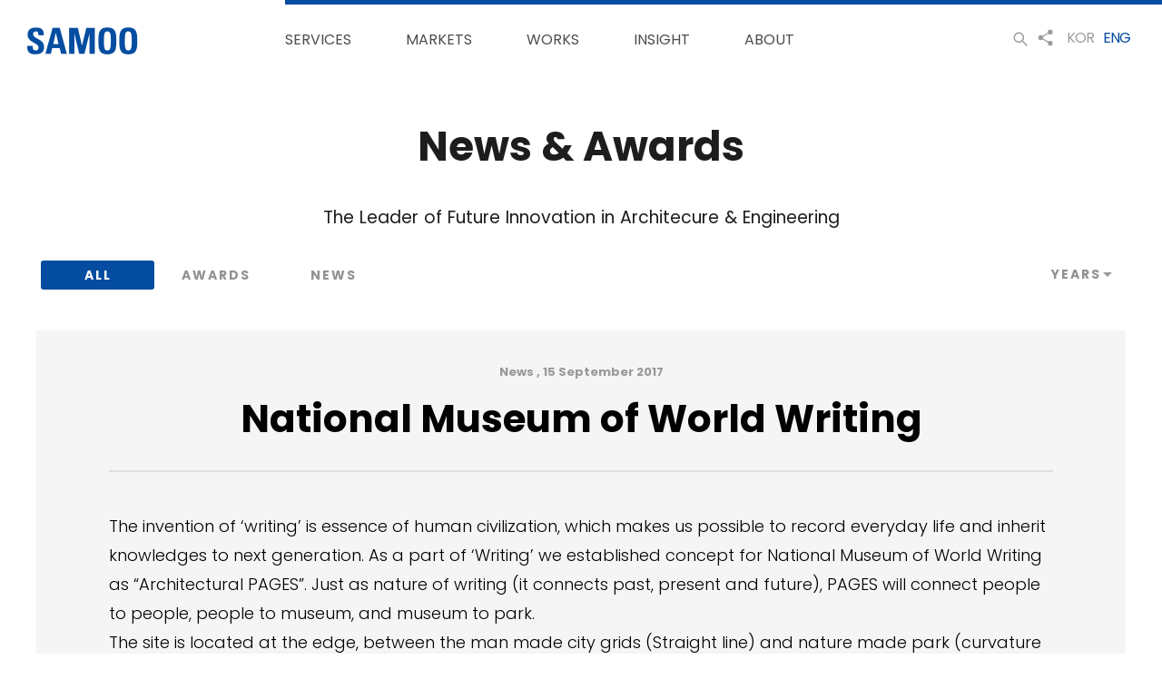

--- FILE ---
content_type: text/html; charset=UTF-8
request_url: https://www.samoo.com/home/about/newsview.do?bbsSn=12036&utm_medium=website&utm_source=archdaily.com
body_size: 64250
content:



<!doctype html>
<html lang="ko">















<head>
<meta charset="utf-8">





<meta name="viewport" content="user-scalable=no, maximum-scale=1.0, width=1280">

<meta http-equiv="X-UA-Compatible" content="IE=edge">
<link rel="shortcut icon" href="/static2/home/img/layout/favicon.ico">
<title>SAMOO Architects & Engineers</title>


  
    
    
    
    
    
    
    
    
    
    
    
    
    
    
    
    
      <meta property="og:title" content="SAMOO"/>
      <meta property="og:description" content="The Leader of Future Innovation in Architecure & Engineering While having dedicated the past 40 years to rapid growth that ran parallel with Korea's economic development, SAMOO seeks to become a responsible partner that offers the best service in realizing the vision of our clients as well as improving our architectural environment and creating a legacy for future generations."/>
      <meta property="og:image" content="http://www.samoo.com:80/static2/home/img/map/share_main.png"/>
    
  

<link rel="stylesheet" type="text/css" href="/static2/home/css/common.css?v=8">
<link rel="stylesheet" type="text/css" href="/static2/home/css/font.css?v=5">
<link href="https://fonts.googleapis.com/css?family=Archivo+Narrow" rel="stylesheet">
<script type="text/javascript" src="/static2/home/js/jquery-1.9.1.min.js"></script>
<script type="text/javascript" src="/static2/home/js/enscroll-0.6.1.min.js"></script>
<script type="text/javascript" src="/static2/home/js/icoo-0.2.js?v=2"></script>
<script type="text/javascript" src="/static2/home/js/icoo-jqueryPlugin.js"></script>

<script type="text/javascript" src="/static2/home/js/common.js"></script>

<script type="text/javascript" src="/static2/home/js/jquery.bxslider.min.js"></script>
<script src="/static2/common/bw.lab.validator-1.6.js" type="text/javascript"></script>
<script src="/static2/common/bw.lab.alphanumeric-1.0.js" type="text/javascript"></script>
<script src="/static2/common/js/lodash.min.js"></script>
<script src="/static2/common/js/polyfill.min.js"></script>
<script src="/static2/common/js/clipboard.min.js"></script>
<script src="/static2/common/js/vue.min.js"></script>
<script src="/static2/common/js/axios.min.js"></script>
<script src="/static2/common/js/qs.min.js"></script>
<script src='https://www.google.com/recaptcha/api.js'></script>

<script type="text/javascript">
jQuery(function() {
	
});
</script>

<script type="text/javascript">
if(location.href.indexOf("http://") > -1 && location.href.indexOf("192.") == -1 && location.href.indexOf("localhost") == -1 && location.href.indexOf("112.220.102.") == -1) {
	var redirectHttpsUrl = location.href.replace("samoo.co.kr", "samoo.com").replace("http://", "https://");
	location.href = redirectHttpsUrl;
}
</script>

<script async src="https://www.googletagmanager.com/gtag/js?id=G-07ZSKQ47JE"></script>
<script>
window.dataLayer = window.dataLayer || [];
function gtag(){dataLayer.push(arguments);}
gtag('js', new Date());

gtag('config', 'G-07ZSKQ47JE');
</script>
<script type="application/ld+json">
  {
   "@context": "http://schema.org",
   "@type": "Organization",
   "name": "SAMOO",
   "url": "https://www.samoo.com/",
   "logo": "https://www.samoo.com/static2/home/img/layout/h1_logo.png",
   "sameAs": [
     "https://www.instagram.com/samoo_architects_official/",
     "https://www.youtube.com/@%EC%82%BC%EC%9A%B0%ED%8B%B0%EB%B9%84",
     "https://www.facebook.com/samooarchitects/?locale=ko_KR"
   ]
  }
  </script>




</head>


<body class="en">
<div class="wrapper">
    










<script type="text/javascript">
function fncGoGnbMenu(url) {
	if(jQuery("#gnbHeaderDiv").hasClass("gnb-list")) {
		location.href = url;
	}
}
</script>

<div class="header">
	<div class="inner">
		<h1 class="h1-logo"><a href="/main.do">SAMOO</a></h1>
		<div class="gnb">
			<ul id="gnbHeaderDiv" class="gnb-list">
				<div class="gnb-bg"></div>
				<!-- 2016-09-21 수정 -->
				<li class="gnb-item g1 ">
					<a href="#none" onclick="fncGoGnbMenu('/home/service/list.do?data-slide-index=0');" class="gnb-title"><span>SERVICES</span></a>
					<ul class="gnb-depth">
						
						<li class="depth-item"><a href="#" onclick="javascript:location.href='/home/service/list.do?data-slide-index=0'">Pre-Services</a></li>
						
						<li class="depth-item"><a href="#" onclick="javascript:location.href='/home/service/list.do?data-slide-index=1'">Urban Design <br />& Planning</a></li>
						
						<li class="depth-item"><a href="#" onclick="javascript:location.href='/home/service/list.do?data-slide-index=2'">Architectural <br />Design</a></li>
						
						<li class="depth-item"><a href="#" onclick="javascript:location.href='/home/service/list.do?data-slide-index=3'">Advanced <br />Technology</a></li>
						
						<li class="depth-item"><a href="#" onclick="javascript:location.href='/home/service/list.do?data-slide-index=4'">Interior Design</a></li>
						
						<li class="depth-item"><a href="#" onclick="javascript:location.href='/home/service/list.do?data-slide-index=5'">Engineering <br />Consulting</a></li>
						
						<li class="depth-item"><a href="#" onclick="javascript:location.href='/home/service/list.do?data-slide-index=6'">Sustainable <br />Design</a></li>
						
						<li class="depth-item"><a href="#" onclick="javascript:location.href='/home/service/list.do?data-slide-index=7'">Post-Services</a></li>
						
						<li class="depth-item"><a href="#" onclick="javascript:location.href='/home/service/list.do?data-slide-index=8'">New-Biz </a></li>
						
					</ul>
				</li>
				<li class="gnb-item g2 ">
					<a href="#none" onclick="fncGoGnbMenu('/home/markets/list.do?data-slide-index=0');" class="gnb-title"><span>MARKETS</span></a>
					<ul class="gnb-depth">
						
						<li class="depth-item"><a href="#" onclick="javascript:location.href='/home/markets/list.do?data-slide-index=0'">Aviation &<br />Transportation</a></li>
						
						<li class="depth-item"><a href="#" onclick="javascript:location.href='/home/markets/list.do?data-slide-index=1'">Cultural</a></li>
						
						<li class="depth-item"><a href="#" onclick="javascript:location.href='/home/markets/list.do?data-slide-index=2'">Healthcare</a></li>
						
						<li class="depth-item"><a href="#" onclick="javascript:location.href='/home/markets/list.do?data-slide-index=3'">Industrial</a></li>
						
						<li class="depth-item"><a href="#" onclick="javascript:location.href='/home/markets/list.do?data-slide-index=4'">Mixed-Use</a></li>
						
						<li class="depth-item"><a href="#" onclick="javascript:location.href='/home/markets/list.do?data-slide-index=5'">Office</a></li>
						
						<li class="depth-item"><a href="#" onclick="javascript:location.href='/home/markets/list.do?data-slide-index=6'">Research & <br />Science</a></li>
						
						<li class="depth-item"><a href="#" onclick="javascript:location.href='/home/markets/list.do?data-slide-index=7'">Residential</a></li>
						
						<li class="depth-item"><a href="#" onclick="javascript:location.href='/home/markets/list.do?data-slide-index=8'">Sports</a></li>
						
						<li class="depth-item"><a href="#" onclick="javascript:location.href='/home/markets/list.do?data-slide-index=9'">Data Center</a></li>
						
						<li class="depth-item"><a href="#" onclick="javascript:location.href='/home/markets/list.do?data-slide-index=10'">Modular</a></li>
						
					</ul>
				</li>
				<!-- //2016-09-21 수정 -->
				<li class="gnb-item g3 ">
					<a href="#none" onclick="fncGoGnbMenu('/home/works/list.do?dataChoose=A');" class="gnb-title"><span>WORKS</span></a>
					<ul class="gnb-depth">
						<li class="depth-item"><a href="/home/works/list.do?dataChoose=F">Featured</a></li>
						
						<li class="depth-item"><a href="/home/works/map.do">Works Platform</a></li>
					</ul>
				</li>
				<!-- 2024-03-06 변경 -->
				<li class="gnb-item g5 ">
					<a href="/home/about/insight.do" onclick="fncGoGnbMenu('/home/about/insight.do');" class="gnb-title"><span>INSIGHT</span></a>
				</li>
				<li class="gnb-item g4 ">
					<a href="#none" onclick="fncGoGnbMenu('/home/about/samoo.do');" class="gnb-title"><span>ABOUT</span></a>
					<ul class="gnb-depth">
						<li class="depth-item"><a href="/home/about/samoo.do">About SAMOO</a></li>
						<li class="depth-item"><a href="/home/about/vision.do">Vision 2025</a></li><!-- 2021-01-19 추가 -->
						<li class="depth-item"><a href="/home/about/ci.do">New CI</a></li><!-- 2021-01-19 추가 -->
						<li class="depth-item"><a href="/home/about/leadership.do">Leadership</a></li>
						<li class="depth-item"><a href="/home/about/compliance.do">Compliance</a></li>
						<li class="depth-item"><a href="/home/about/designSafety.do">Design for Safety</a></li>
						<li class="depth-item"><a href="/home/about/news.do">News &amp; Awards</a></li>
						<li class="depth-item"><a href="/home/careers/workingSamoo.do">Careers</a></li> <!-- 2024-03-06 변경 -->
						<li class="depth-item"><a href="/home/about/inverstor.do">Investor Relations</a></li><!-- 2016-12-09 문구 수정 -->
						<li class="depth-item"><a href="/home/about/contact.do">Contacts</a></li><!-- 2016-12-09 문구 수정 -->
					</ul>
				</li>
				<!--2016-12-16 : 추가-->
				<li class="gnb-item aud">
					<button class="btn-aud" type="button"><span class="text-en">Cyber Audit Team</span><span class="text-kor">제보하기</span></button>
				</li>
				<!--// 2016-12-16 : 추가-->
				<li class="gnb-item lang">
					<a class="">KOR</a>
					<a class="on">ENG</a>
				</li>
			</ul>
			<a href="#none" class="btn-search"><img src="/static2/home/img/search.png" alt="Search"></a>
			<a href="#none" class="btn-menu mobile-area"><span class="hide">메뉴</span></a>
		</div>
		<!-- 2016-12-19 : search-form 위치 옮김. -->
		<form id="topSearchForm" name="topSearchForm" style="top-margin:0;">
		<input type="hidden" id="searchWorks" name="searchWorks" value="">
		<div class="search-form">
			<div class="inp-box">
				<label for="search">Search : </label>
				<input type="text" id="search" name="searchValue" class="search-inp" onkeydown="if(event.keyCode == 13) fncTopSearch();">
			</div>
			<button type="button" class="search-btn" onclick="fncTopSearch()"><span class="hide">search</span></button>
			<button type="button" class="search-close"><span class="hide">close</span></button>
		</div>
		</form>
		<!--// 2016-12-19 : search-form 위치 옮김. -->
	</div>
	<div class="header-share">
		<ul class="share-list">
			<li class="facebook" onclick="shareUrlFacebook()"><a></a></li>
			<li class="email" onclick="commonApp.openSharePop()"><a></a></li>
			<li class="url" data-clipboard-text="http://www.samoo.com:80/home/about/newsview.do?bbsSn=12036&utm_medium=website&utm_source=archdaily.com"><a></a></li>
		</ul>
	</div>
	<div class="btn-lang">
		<ul>
			<li class="">KOR</li>
			<li class="on">ENG</li>
		</ul>
	</div>
</div>
<!-- //2016-09-30 수정 및 추가 -->
<style>
	@media screen and (max-width: 1023px) {
		.btn-lang, .btn-share { display:none; }
	}

	@media (min-width: 1024px) {
		.btn-lang { display:block; position:absolute; left:50%; margin-left:420px; top:32px; width:94px; height:36px; font-size:0; line-height:0; z-index:20; transition:top 0.3s; }
		.btn-lang ul li { height:20px; line-height:20px; color:#9d9d9d; font-size:16px; text-align:center; cursor:pointer; display:inline-block; margin:0 5px; letter-spacing:-1px; }
		.btn-lang ul li.on { color:#fff; color:#044da1; }
		.btn-lang ul li:not(.on):hover { color:#044da1; }
		.btn-lang.on ul { display:block; }

		.down .btn-lang { top:19px; }

		.header-share { position:absolute; left:50%; margin-left:396px; top:30px; width:24px; height:30px; font-size:0; line-height:0; background:url("/static2/home/img/map/share-off.svg") no-repeat;background-size:contain; z-index:1; }
		.header-share:hover { background:url("/static2/home/img/map/share-on.svg") no-repeat;background-size:contain; }
		.header-share .share-list { width:38px;background:#f5f5f5;display:none;padding:4px 7px;box-sizing:border-box;position:absolute;top:30px;left:-7px; }
		.header-share .share-list li { width:24px;height:24px;margin:9px 0; }
		.header-share .share-list li a { width:100%;height:100%;display:block;cursor:pointer; }
		.header-share .share-list .facebook { background:url("/static2/home/img/map/footer-facebook-off.png") no-repeat;background-size:contain; }
		.header-share .share-list .facebook:hover { background:url("/static2/home/img/map/footer-facebook-on.png") no-repeat;background-size:contain; }
		.header-share .share-list .email { background:url("/static2/home/img/map/gnb-email-off.png") no-repeat;background-size:contain; }
		.header-share .share-list .email:hover { background:url("/static2/home/img/map/gnb-email-on.png") no-repeat;background-size:contain; }
		.header-share .share-list .url { background:url("/static2/home/img/map/gnb-url-share-off.png") no-repeat;background-size:contain; }
		.header-share .share-list .url:hover { background:url("/static2/home/img/map/gnb-url-share-on.png") no-repeat;background-size:contain; }
		.header-share .share-list.on { display:block; }

		.gnb-title { padding: 28px 0; }
    .header.down .gnb-title { padding: 15px 0 10px; }
	}

	@media (min-width: 1280px) {
		.btn-lang { margin-left:530px; }
		.header-share { margin-left:500px; }
	}

</style>
<script>
	function fncTopSearch() {
		$("#searchWorks").val("N");
		if($("#search").val() == "") {
			alert("검색할 내용을 입력해주세요.");
			return false;
		}

		$("#topSearchForm").attr("action" , "/home/search/result.do");
		$("#topSearchForm").attr("method" , "POST");
		$("#topSearchForm").submit(true);
	}

	function changeLanguage(){
      	var path = location.href.replace("newsview","news").replace("inverstorview","inverstor").replace("insightview","insight").replace(/[?&]lang=.{2}/gi,"").split("#")[0];
	  	if (location.pathname === '/home/search/result.do') {
	  		path = '/main.do';
		}
		var glue = path.indexOf("?") === -1 ? "?" : "&";
		location.href = path + glue +'lang='+['ko','en'][$(this).index()];
	}

	$('.header .btn-lang').click(function(){
		$(this).addClass('on');
	},function(){
		$(this).removeClass('on');
	}).find('li').click(changeLanguage);

	$('.gnb-item.lang a').click(changeLanguage);

	$('.header .header-share').hover(function(){
		$(this).children().addClass('on');
	},function(){
		$(this).children().removeClass('on');
	});


	var urlClipboard = new ClipboardJS('.share .btns .url, .header-share .share-list .url, .share-box .url-copy');
	urlClipboard.on('success', function (e) { alert(locale === 'en' ? 'Copied' : '복사되었습니다.'); });

	function shareUrlFacebook() {
		window.open("https://www.facebook.com/sharer/sharer.php?u="+encodeURIComponent(location.href),"share","width=600,height=600");
	}
</script>

    









<style type="text/css">
	#cont-area { font-size:13px; line-height:23px; color:#000; }
#cont-area img { display:block; max-width:100%; margin:10px 0; }
#cont-area p { margin:20px 0; }
#cont-area img:first-child { margin-top:0; }

@media ( min-width:1024px ) {
  #cont-area { font-size:18px; line-height:32px; }
  #cont-area img { margin:44px 0; }
  #cont-area img:first-child { margin-top:0; }
  #cont-area p { margin:20px 0; }
  #cont-area .fl img { float:left; width:50%; height:auto; margin:0; }
  #cont-area .fl { overflow:hidden; }
}
</style>

<div class="container">
	<div class="inner">
		<!-- 20170120 수정 -->
		<div class="sub-title">
			<span class="tit">News &amp; Awards</span>
			<span class="txt">
				The Leader of Future Innovation in Architecure & Engineering
			</span>
		</div>
		<!-- //20170120 수정 -->
		<form id="searchForm" name="searchForm">
			<input type="hidden" name="bbsSn" id="bbsSn" value="" />
			<input type="hidden" name="year" id="year" value="" />
			<input type="hidden" name="ctgryCode" id="ctgryCode" value="" />
			<input type="hidden" name="page" id="page" value="" />
		</form>

		<div class="contents news">
			<div class="cont-top">
				<div class="order-area">
					<button type="button" onclick="fncOrdr('')" class="on">ALL</button>
					<button type="button" onclick="fncOrdr('AWAR')" class="">AWARDS</button>
					<button type="button" onclick="fncOrdr('NEWS')" class="">NEWS</button>
					<!-- 
					<button type="button" onclick="fncOrdr('INSI')" class="">INSIGHT</button>
					 -->
				</div>
				<div class="view-area">
					<div class="sel-box" style="width:110px;" >
						<a href="javascript:;" class="btn-sel">YEARS</a>
						<ul class="send-list ty02" style="width:130px !important;  height:190px;">
							
							
							
								<li><a href="javascript:fncYear(2026);"><span>2026</span></a></li>
								
							
								<li><a href="javascript:fncYear(2025);"><span>2025</span></a></li>
								
							
								<li><a href="javascript:fncYear(2024);"><span>2024</span></a></li>
								
							
								<li><a href="javascript:fncYear(2023);"><span>2023</span></a></li>
								
							
								<li><a href="javascript:fncYear(2022);"><span>2022</span></a></li>
								
							
								<li><a href="javascript:fncYear(2021);"><span>2021</span></a></li>
								
							
								<li><a href="javascript:fncYear(2020);"><span>2020</span></a></li>
								
							
								<li><a href="javascript:fncYear(2019);"><span>2019</span></a></li>
								
							
								<li><a href="javascript:fncYear(2018);"><span>2018</span></a></li>
								
							
								<li><a href="javascript:fncYear(2017);"><span>2017</span></a></li>
								
							
								<li><a href="javascript:fncYear(2016);"><span>2016</span></a></li>
								
							
								<li><a href="javascript:fncYear(2015);"><span>2015</span></a></li>
								
							
								<li><a href="javascript:fncYear(2014);"><span>2014</span></a></li>
								
							
								<li><a href="javascript:fncYear(2013);"><span>2013</span></a></li>
								
							
								<li><a href="javascript:fncYear(2012);"><span>2012</span></a></li>
								
							
						</ul>
					</div>
				</div>
			</div>
			<div class="cont-bottom">
				<div class="board-view">
					<span class="top-area">News , 15 September 2017</span>
					<p class="title-area">National Museum of World Writing</p>
					
					<div class="cont-area" id="cont-area">
						The invention of ‘writing’ is essence of human civilization, which makes us possible to record everyday life and inherit knowledges to next generation. As a part of ‘Writing’ we established concept for National Museum of World Writing as “Architectural PAGES”. Just as nature of writing (it connects past, present and future), PAGES will connect people to people, people to museum, and museum to park.<div>The site is located at the edge, between the man made city grids (Straight line) and nature made park (curvature line). Rather than dominating vertical mass, PAGES takes nature curved shape and it represents the true meaning of park which offers relief and relaxation to urban context. Also maze like fluid shape creates open space that invites pedestrian to the museum garden.</div>PAGES is the museum that understands root and future of human literal culture, also it is the sculptural letter that records various stories and lives. ​<p>&nbsp;</p><p><img src="/util/file/download.do?fileSn=12025" alt="1.png">PAGES is an empty space and blank piece paper. Everyday human life can be record in PAGES and these writings becomes an Architecture.</p><p>&nbsp;</p><p>&nbsp;</p><p><img src="/util/file/download.do?fileSn=12026" alt="2.png"><img src="/util/file/download.do?fileSn=12027" alt="3.png"><img src="/util/file/download.do?fileSn=12028" alt="4.png">Just as a prehistoric scribbles in cave, initial concept sketch starts with acceptance of curvature line form exist park. The trail, located between site and park, composed with boundaryless fluid spaces (cross, overlay, and reverse of inner and outer wall) create a blurry sequence. Visitors experience will record in PAGES and these records lead to a new experience for next visitors.</p><p>&nbsp;</p><p><img src="/util/file/download.do?fileSn=12029" alt="5.png"><img src="/util/file/download.do?fileSn=12030" alt="6.png">If you walk along the white concreate wall, you may find yourself in the middle of ‘World Letters Ocean’. The record of various activities in the garden flows into the inside exhibition space and these records become the architectural sphere. This process of storing memory is architectural set up to enhance visitor’s experience for letter.</p><p>&nbsp;</p><p><img src="/util/file/download.do?fileSn=12031" alt="7.png"><img src="/util/file/download.do?fileSn=12032" alt="8.png"><img src="/util/file/download.do?fileSn=12033" alt="9.png"><img src="/util/file/download.do?fileSn=12034" alt="info_eng.png">&nbsp;</p>
					</div>
				</div>
				<div class="board-page ty02">
					
					<div class="left">
						<p class="tit">PREVIOUS</p>
						<a href="javascript:fncDetail(11982)">
							<div class="prev-area">
								<span class="top-area">News , 01 October 2017</span>
								<p class="title-area">SDA: Samoo Design Awards 2017</p>
								<span class="btn-more">Read More</span>
							</div>
						</a>
					</div>
					

					
					<div class="right">
						<p class="tit">NEXT</p>
						<a href="javascript:fncDetail(13202)">
							<div class="next-area">
								<span class="top-area">News , 07 September 2017</span>
								<p class="title-area">Visionary City for UIA 2017 Seoul</p>
								<span class="btn-more">Read More</span>
							</div>
						</a>
					</div>
					
				</div>
				<div class="btn-area txtR pdT40">
					<a class="btn-list" href="javascript:fncList()">List</a>
				</div>
			</div>
		</div>
	</div>
</div>
<script type="text/javascript" src="/static2/home/js/jquery.easing.js"></script>
<script>


function fncYear(year) {
	$("#year").val(year);
	$("#page").val(1);
	$("#searchForm").attr("action" , "/home/about/news.do");
	$("#searchForm").attr("method" , "GET");
	$("#searchForm").submit();
}

function fncOrdr(ordr) {
	$("#ctgryCode").val(ordr);
	$("#page").val(1);
	$("#searchForm").attr("action" , "/home/about/news.do");
	$("#searchForm").attr("method" , "GET");
	$("#searchForm").submit();
}


function fncList() {
	$("#searchForm").attr("action" , "/home/about/news.do");
	$("#searchForm").attr("method" , "GET");
	$("#searchForm").submit();
}

function fncDetail(bbsSn) {
	$("#bbsSn").val(bbsSn);
	$("#searchForm").attr("action" , "/home/about/newsview.do");
	$("#searchForm").attr("method" , "GET");
	$("#searchForm").submit();
}

$(document).ready(function(){

	$('.sel-box .btn-sel').on('click', function (){
		$(this).parent('.sel-box').addClass('on');

		$('.handle1').show();
		$(this).next('.send-list').slideDown();

		$('.btn-sel').next('ul').find('a').on('click', function (){
			var text = $(this).text();
			$(this).parents('ul').prev('.btn-sel').text(text);
			$(this).parents('ul').slideUp();
		});
	});

	$('.sel-box > ul, .sel-box').mouseleave(function(){
		$('.sel-box').removeClass('on');
		$('.handle1').hide();
		$('.sel-box > ul').slideUp();
	});

	/*디자인스크롤*/
	$('.sel-box .send-list').enscroll({
		verticalTrackClass: 'track1',
		verticalHandleClass: 'handle1',
		minScrollbarLength: 50
	});

	/*상단 정렬 버튼, 셀렉트 on */
	$('.order-area button').click(function() {
		$(this).toggleClass('on');
	});
});

(function($w){
    var pong,bottom;
    bottom = $w.scrollTop() + $w.height();
    pong = $("#cont-area").find("> p, img").css('position','relative');

    function pongCheck() {
        var q,offset;
        for (var i = 0, j = pong.length; i < j ; ++i) {
            q = pong.eq(i);
            offset = q.offset();
            if (offset.top > bottom) {
                if (q.hasClass('on')) q.removeClass('on').stop().animate({top:100,opacity:0}, 1500, 'easeOutExpo');
            } else {
                if (!q.hasClass('on')) q.addClass('on').stop().delay(q.data('delay')||0).animate({top:0,opacity:1}, 1500, 'easeOutExpo');
            }
        }
	}
	function scroll() {
        bottom = $w.scrollTop() + $w.height();
        pongCheck();
	}

	(function pongInit() {
        var q, offset;
        for (var i = 0, j = pong.length; i < j; ++i) {
            q = pong.eq(i);
            offset = q.offset();
            if (offset.top > bottom) {
                q.css({top:100,opacity:0}).removeClass('on');
            } else {
                q.css({top:0,opacity:1}).addClass('on');
            }
        }
    })();

	$w.scroll(scroll);
    $w.resize(scroll);

})($(window));
</script>

    










<style>
	.markets-visual .bx-viewport ul li .markets-txt-box .avia-list li .mail span ,
	.contents .contact01 .inquiries-box .inqu-list .item-inqu .mail  span { cursor:pointer }
	.g-recaptcha div { margin: 0; }
	@media (max-width: 500px) {
		.hide-500 { display: none; }
		.no-border-500 { border-bottom: 0 !important; }
	}
</style>
<div class="footer main">
	<div class="inner">
		<!--<ul class="footer-list">
			<li class="foot-item item01">
				<a href="javascript:location.href='/home/service/list.do?data-slide-index=0'"><span>SERVICE</span></a>
				<ul>
					
					<li class="depth-item f-item01"><a href="javascript:location.href='/home/service/list.do?data-slide-index=0'" data-slide-index="0"><span>Pre-Services </span></a></li>
					
					<li class="depth-item f-item02"><a href="javascript:location.href='/home/service/list.do?data-slide-index=1'" data-slide-index="1"><span>Urban Design <br />& Planning </span></a></li>
					
					<li class="depth-item f-item03"><a href="javascript:location.href='/home/service/list.do?data-slide-index=2'" data-slide-index="2"><span>Architectural <br />Design </span></a></li>
					
					<li class="depth-item f-item04"><a href="javascript:location.href='/home/service/list.do?data-slide-index=3'" data-slide-index="3"><span>Advanced <br />Technology </span></a></li>
					
					<li class="depth-item f-item05"><a href="javascript:location.href='/home/service/list.do?data-slide-index=4'" data-slide-index="4"><span>Interior Design </span></a></li>
					
					<li class="depth-item f-item06"><a href="javascript:location.href='/home/service/list.do?data-slide-index=5'" data-slide-index="5"><span>Engineering <br />Consulting </span></a></li>
					
					<li class="depth-item f-item07"><a href="javascript:location.href='/home/service/list.do?data-slide-index=6'" data-slide-index="6"><span>Sustainable <br />Design </span></a></li>
					
					<li class="depth-item f-item08"><a href="javascript:location.href='/home/service/list.do?data-slide-index=7'" data-slide-index="7"><span>Post-Services </span></a></li>
					
					<li class="depth-item f-item09"><a href="javascript:location.href='/home/service/list.do?data-slide-index=8'" data-slide-index="8"><span>New-Biz  </span></a></li>
					
					<li class="depth-item f-item02"><a href="javascript:location.href='/home/service/list.do?data-slide-index=1'"><span>Urban Design &amp; Planning</span></a></li>
					2016-12-16: </span>추가
					<li class="depth-item f-item03"><a href="javascript:location.href='/home/service/list.do?data-slide-index=2'"><span>Architectural Design</span></a></li>
					<li class="depth-item f-item04"><a href="javascript:location.href='/home/service/list.do?data-slide-index=3'"><span>Advanced Technology</span></a></li>
					<li class="depth-item f-item05"><a href="javascript:location.href='/home/service/list.do?data-slide-index=4'"><span>Interior Design</span></a></li>
					<li class="depth-item f-item06"><a href="javascript:location.href='/home/service/list.do?data-slide-index=5'"><span>Engineering Consulting</span></a></li>
					<li class="depth-item f-item07"><a href="javascript:location.href='/home/service/list.do?data-slide-index=6'"><span>Post-services</span></a></li>
				</ul>
			</li>
			<li class="foot-item item02">
				<a href="javascript:location.href='/home/markets/list.do?data-slide-index=0'"><span>MARKETS</span></a>
				<ul>
					
					<li class="depth-item f-item09"><a data-slide-index="0" href="javascript:location.href='/home/markets/list.do?data-slide-index=0'"><span>Aviation &<br />Transportation</span></a></li>
					
					<li class="depth-item f-item010"><a data-slide-index="1" href="javascript:location.href='/home/markets/list.do?data-slide-index=1'"><span>Cultural</span></a></li>
					
					<li class="depth-item f-item011"><a data-slide-index="2" href="javascript:location.href='/home/markets/list.do?data-slide-index=2'"><span>Healthcare</span></a></li>
					
					<li class="depth-item f-item012"><a data-slide-index="3" href="javascript:location.href='/home/markets/list.do?data-slide-index=3'"><span>Industrial</span></a></li>
					
					<li class="depth-item f-item013"><a data-slide-index="4" href="javascript:location.href='/home/markets/list.do?data-slide-index=4'"><span>Mixed-Use</span></a></li>
					
					<li class="depth-item f-item014"><a data-slide-index="5" href="javascript:location.href='/home/markets/list.do?data-slide-index=5'"><span>Office</span></a></li>
					
					<li class="depth-item f-item015"><a data-slide-index="6" href="javascript:location.href='/home/markets/list.do?data-slide-index=6'"><span>Research & <br />Science</span></a></li>
					
					<li class="depth-item f-item016"><a data-slide-index="7" href="javascript:location.href='/home/markets/list.do?data-slide-index=7'"><span>Residential</span></a></li>
					
					<li class="depth-item f-item017"><a data-slide-index="8" href="javascript:location.href='/home/markets/list.do?data-slide-index=8'"><span>Sports</span></a></li>
					
					<li class="depth-item f-item018"><a data-slide-index="9" href="javascript:location.href='/home/markets/list.do?data-slide-index=9'"><span>Data Center</span></a></li>
					
					<li class="depth-item f-item019"><a data-slide-index="10" href="javascript:location.href='/home/markets/list.do?data-slide-index=10'"><span>Modular</span></a></li>
					
				</ul>
			</li>
			<li class="foot-item item03">
				<a href="/home/works/list.do?dataChoose=A"><span>WORKS</span></a>
				<ul>
					<li class="depth-item f-item21"><a href="/home/works/list.do?dataChoose=F"><span>Featured</span></a></li>
					<li class="depth-item f-item22"><a href="/home/works/map.do"><span>Works Platform</span></a></li>
				</ul>
			</li>
			<li class="foot-item item04">
				<a href="/home/about/samoo.do"><span>ABOUT</span></a>
				<ul>
					<li class="depth-item f-item25"><a href="/home/about/samoo.do"><span>About SAMOO</span></a></li>
					<li class="depth-item"><a href="/home/about/vision.do">Vision 2025</a></li>2021-01-19 추가
					<li class="depth-item"><a href="/home/about/ci.do">New CI</a></li>2021-01-19 추가
					<li class="depth-item f-item26"><a href="/home/about/leadership.do"><span>Leadership</span></a></li>
					<li class="depth-item f-item27"><a href="/home/about/compliance.do"><span>Compliance</span></a></li>
					<li class="depth-item f-item27"><a href="/home/about/designSafety.do"><span>Design for Safety</span></a></li>
					<li class="depth-item f-item28"><a href="/home/about/news.do"><span>News &amp; Awards</span></a></li>
					<li class="depth-item f-item28"><a href="/home/about/insight.do">Insight</a></li>
					<li class="depth-item f-item29"><a href="/home/about/inverstor.do"><span>Investor Relations</span></a></li>2016-12-09 문구 수정
					<li class="depth-item f-item30"><a href="/home/about/contact.do"><span>Contacts</span></a></li>2016-12-09 문구 수정
				</ul>
			</li>
			<li class="foot-item item05">
				<a href="#none"><span>CAREERS</span></a>
				<ul>
					<li class="depth-item f-item31"><a href="/home/careers/workingSamoo.do"><span>Working at SAMOO</span></a></li>
					<li class="depth-item f-item32"><a href="https://samoo.recruiter.co.kr" target="_blank"><span>Application</span></a></li>
					
					
					<li class="depth-item f-item33"><a href="https://samoo.recruiter.co.kr/appsite/company/callSubPage?code1=4000&code2=4300" target="_blank">SDW 2022</a></li>
					<li class="depth-item f-item33"><a href="https://samoo.recruiter.co.kr/appsite/company/callSubPage?code1=4000&code2=4100" target="_blank">SDW 2021</a></li>
					<li class="depth-item f-item33"><a href="/home/careers/sdw.do">SDW ~2020</a></li>
				</ul>
				<ul>
					<li class="depth-item"><a href="https://epass.samoo.com/index.do" target="_blank"><span>Epass</span></a></li>
				</ul>
			</li>
		</ul> -->
		<!-- <button class="btn-aud" type="button"><span class="hide">auditing</span></button> -->
		<ul class="footer_menu bar_list">
			<li>
				<!--2020-7-9 : 유튜브버튼 추가-->
				<div class="link-btns">
					<div class="inner-btns">
						<a>SNS</a>
						<a class="youtube-btn" href="https://www.youtube.com/channel/UCKKfu83powsk3e4IrFFkS0A?view_as=subscriber" target="_blank"></a>
						<a class="instagram-btn" href="https://www.instagram.com/samoo_architects_official/" target="_blank"></a>
						<a class="facebook-btn" href="https://www.facebook.com/samooarchitects" target="_blank"></a>
						<a class="pinterest-btn" href="https://www.pinterest.co.kr/samooane/" target="_blank"></a>
						<a class="share-btn"></a>
					</div>
				</div>
			</li>
			<li><a href="/home/about/contact.do">Contact</a></li>
			<li><a href="/home/careers/workingSamoo.do">Careers</a></li>
			<!-- <li><a href="/home/about/terms.do">Privacy Policy</a></li> -->
			<li><a href="/home/about/terms.do?lang=en">Privacy Policy</a></li>
			<!-- <li><a href="/home/about/terms.do">Terms of Use</a></li> -->
			<li><a href="/home/about/policy.do">Policy</a></li>
		</ul>
		<!-- <div class="share-box">
			<span class="share-close"></span>
			<a class="facebook-copy" onclick="shareUrlFacebook()">Facebook</a>
			<a class="email-copy" onclick="commonApp.openSharePop()">Email</a>
			<a class="url-copy" data-clipboard-text="http://www.samoo.com:80/home/about/newsview.do?bbsSn=12036&utm_medium=website&utm_source=archdaily.com">URL Copy</a>
		</div> -->

		<!--2016-12-20 : 카피라이트 수정 및 링크영역 추가-->
		<div class="footer-btm">
			<div class="info_copy">
				<ul class="bar_list">
					<li class="poppins">SEOUL HQ East Central Tower, 1077, Cheonho-daero, <br class="mo">GangDong-gu, Seoul, South Korea 05340</li>
					<li><a href="tel:+82-2–2184-5114">Tel +82 - 2 – 2184 - 5114</a></li>
				</ul>
				<p class="copy">COPYRIGHT&copy;Samoo Architects & Engineers 2016. <br class="mo">ALL RIGHTS RESERVED.</p>
			</div>
			<button class="btn-aud" type="button"><span class="text-en">Management Advisory Team</span><span class="text-kor">제보하기</span></button><!-- 2016-12-12 문구 및 태그 수정 -->
		</div>
		<!--//2016-12-20 : 카피라이트 수정 및 링크영역 추가-->
	</div>
</div>









<div id="commonApp">
  <transition name="fade" @enter="popupShow" @leave="popupHide" v-cloak>
  <div class="share-popup popup" v-if="shareInfo">
    <div class="bg"></div>
    <div class="holder">
      <div class="popup-inner">
        <div class="share-inner">
          <div class="tit" v-if="locale === 'en'">Share this site</div>
          <div class="tit nsb" v-else>사이트 공유 <span>(Share this site)</span></div>
          <table cellpadding="0" cellspacing="0" border="0">
            <tr>
              <th v-if="locale === 'en'">Your Name*</th>
              <th v-else class="ns">성명*</th>
              <td>
                <input type="text" v-model="shareInfo.fromName">
              </td>
            </tr>
            <tr>
              <th v-if="locale === 'en'">Your E-mail*</th>
              <th v-else class="ns">이메일*</th>
              <td>
                <input type="text" v-model="shareInfo.fromMail">
              </td>
            </tr>
            <tr>
              <th v-if="locale === 'en'">To E-mail*</th>
              <th v-else class="ns">받는사람 이메일*</th>
              <td>
                <input type="text" v-model="shareInfo.toMail">
              </td>
            </tr>
            <tr class="message">
              <th v-if="locale === 'en'">Message</th>
              <th v-else class="ns">메시지</th>
              <td>
                <textarea v-model="shareInfo.message" rows="10"></textarea>
              </td>
            </tr>
            <tr>
              <th v-if="locale === 'en'">Captcha*</th>
              <th v-else class="ns">스팸방지*</th>
              <td>
                <div id="shareCaptcha"></div>
              </td>
            </tr>
          </table>
          <a class="btn" @click="shareEmail">Share</a>
        </div>
      </div>
    </div>
    <a class="close" @click="shareInfo = null"></a>
  </div>
  </transition>
</div>
<script>
  var commonApp = new Vue({
    el: '#commonApp',
    data: function () {
      return {
        shareInfo: null,
        storedTop: 0,
      }
    },
    methods: {
      openSharePop: function () {
        this.shareInfo = {};
      },
      popupShow: function () {
        this.storedTop = getScrollBody().scrollTop();
        getScrollBody().stop().animate({ scrollTop: 0 });
        console.log(grecaptcha);
        grecaptcha.render('shareCaptcha', {
          'sitekey' : '6Lefr14UAAAAAGpfJO9xQc-WfvfZKhlSi_07W-iS'
        });
      },
      popupHide: function () {
        getScrollBody().animate({ scrollTop: this.storedTop });
      },
      shareEmail: function() {
        var self = this;
        var captcha = this.$el.querySelector('textarea[name=g-recaptcha-response]').value;
        if (this.shareInfo.fromName && this.shareInfo.fromMail && this.shareInfo.toMail && captcha ) {
          this.shareInfo.captcha = captcha;
          this.shareInfo.title = $('meta[property="og:title"]').attr('content');
          this.shareInfo.cont = $('meta[property="og:description"]').attr('content');
          this.shareInfo.img = $('meta[property="og:image"]').attr('content');
          this.shareInfo.path = location.pathname+location.search;
          axios.post('/home/formMail/pageShare.do', Qs.stringify(this.shareInfo))
            .then(function(res) {
              alert(locale === 'en' ? 'Shared' : '공유되었습니다.');
              self.shareInfo = null;
            });
        } else {
          alert(locale === 'en' ? 'Fill the required' : '필수 항목이 누락되었습니다.');
        }
      },
    }
  });
</script>










<script> var fileFileLabel = 'Find'; </script>
<div class="email-popup" style="display:none;" id="business_inquiry">
    <div class="dimm"></div>
    <div class="contents-wrapper">
        <div class="contents-area">
            <button type="button" class="btn-pop-close" onclick="location.reload()"><span class="hide">닫기</span></button>
            <form onsubmit="return false;" action="/home/formMail/put.do" method="post" enctype="multipart/form-data">
            <input type="hidden" name="CATEGORY" value="Business Inquiry">
            <input type="hidden" name="MF" value="bis">
            <div class="title-area">
                <div class="tit">
                    <strong>Business Inquiries</strong>
                </div>
                <div class="desc">We, SAMOO, always design the best projects with the clients over 40 years.<br>Please leave your inquiry, then we will reply with expert’s answer.</div>
            </div>
            <div class="info-area">
                <dl>
                    <dt>Seoul HQ</dt>
                    <dd class="phone">+82-2-2184-5114</dd>
                </dl>
                <dl>
                    <dt>Address</dt>
                    <dd class="address">East Central Tower, 1077, Cheonho-daero, GangDong-gu, Seoul, South Korea 05340</dd>
                </dl>
            </div>
            <div class="selection-area">
                <input type="hidden" name="INQUIRY_TYPE" value="Business">
                <input type="hidden" name="MAIL_TO" value="business_samoo@samoo.com">
                <div class="tit">Categories</div>
                <div class="cont">
                    <ul>
                        <li><button class="radio-option selected"></button> <label>New Projects</label></li>
                        <li><button class="radio-option"></button> <label>Renovation Projects</label></li>
                        <li><button class="radio-option"></button> <label>Urban design/planning <br>& Masterplan</label></li>
                        <li><button class="radio-option"></button> <label>Feasibility study & <br>Concept design</label></li>
                        <li><button class="radio-option"></button> <label>Competition</label></li>
                        <li><button class="radio-option"></button> <label>Others</label></li>
                    </ul>
                </div>
                <div class="additional">
                    ※ For career inquiries please contact: <a style="cursor:pointer" onclick="$('#business_inquiry').hide();openInquiryPopSelect('general_inquiry',0)">recruit_samoo@samoo.com</a><br>
                    ※ For consultant/vendor inquiries please contact: <a style="cursor:pointer" onclick="$('#business_inquiry').hide();openInquiryPopSelect('general_inquiry',1)">archlim.lim@samoo.com</a></div>
            </div>
            <div class="form-area">
                <div class="guide"><span class="icon">*</span> Mandatory</div>
                <div class="table">
                    <dl class="half">
                        <dt><span class="icon">*</span> Your Name</dt>
                        <dd><input type="text" name="NAME" /></dd>
                    </dl>
                    <dl class="half">
                        <dt>Company Name</dt>
                        <dd><input type="text" name="COMPANY" data-optional="1"/></dd>
                    </dl>
                    <dl class="half">
                        <dt><span class="icon">*</span> E-mail</dt>
                        <dd><input type="text" name="EMAIL" /></dd>
                    </dl>
                    <dl class="half">
                        <dt><span class="icon">*</span> Phone</dt>
                        <dd><input type="text" name="TEL" /></dd>
                    </dl>
                    <dl>
                        <dt><span class="icon">*</span> Project Location</dt>
                        <dd><input type="text" name="LOCATION" /></dd>
                    </dl>
                    <dl>
                        <dt><span class="icon">*</span> Site Area</dt>
                        <dd><input type="text" name="AREA"/></dd>
                    </dl>
                    <dl>
                        <dt><span class="icon">*</span> Requests</dt>
                        <dd><textarea name="CONT" cols="30" rows="10" placeholder="(Please specify approx. project data, such as GFA, site area, programs, schedule and others)"></textarea></dd>
                    </dl>
                    <dl>
                        <dt><span class="icon">*</span> Captcha</dt>
                        <dd>
                            <div class="g-recaptcha" data-sitekey="6Lefr14UAAAAAGpfJO9xQc-WfvfZKhlSi_07W-iS"></div>
                        </dd>
                    </dl>
                    <dl class="file">
                        <dt>Attachments<br><span class="comment">(RFQ, RFP and etc.)</span></dt>
                    </dl>
                </div>
            </div>
            <div class="terms">
                <input type="hidden" name="TERM" value="0">
                <div class="tit">Terms and Conditions for the use of personal data</div>
                <div class="cont">
                    <label><button class="radio-option selected"></button> Agree</label>
                    <label><button class="radio-option"></button> Disgree</label>
                </div>
            </div>
            <div class="btn-area">
                <button class="btn-send" onclick="sendMailForm(this.form);">Send</button>
            </div>
            </form>
        </div>
        </div>
    </div>
<div class="email-popup" style="display:none;" id="general_inquiry">
    <div class="dimm"></div>
    <div class="contents-wrapper">
        <div class="contents-area">
            <button type="button" class="btn-pop-close" onclick="location.reload()"><span class="hide">닫기</span></button>
            <form onsubmit="return false;" action="/home/formMail/put.do" method="post" enctype="multipart/form-data">
            <input type="hidden" name="CATEGORY" value="General Inquiry">
            <input type="hidden" name="MF" value="gen">
            <div class="title-area">
                <div class="tit">
                    <strong>General Inquiries</strong>
                </div>
                <div class="desc">We, SAMOO, deeply appreciate you visiting our website.<br>Please leave your inquiry, then we will reply shortly.</div>
            </div>
            <div class="info-area">
                <dl>
                    <dt>Seoul HQ</dt>
                    <dd class="phone">+82-2-2184-5114</dd>
                </dl>
                <dl>
                    <dt>Address</dt>
                    <dd class="address">East Central Tower, 1077, Cheonho-daero, GangDong-gu, Seoul, South Korea 05340</dd>
                </dl>
            </div>
            <div class="selection-area">
                <input type="hidden" name="INQUIRY_TYPE">
                <input type="hidden" name="MAIL_TO">
                <div class="tit">Categories</div>
                <div class="cont">
                    <p style="margin-bottom: 10px;"></p>
                    <ul style="display: none">
                        <li data-email="recruit_samoo@samoo.com"><button class="radio-option selected"></button> <label>Careers (Job opportunity, Internship and etc.)</label></li>
                        <li data-email="archlim.lim@samoo.com"><button class="radio-option"></button> <label>Consultants/Vendors & Material proposal</label></li>
                        <li data-email="webmaster_samoo@samoo.com"><button class="radio-option"></button> <label>Others </label></li>
                    </ul>
                </div>
                <div class="additional">※ For business inquiries please contact: <a style="cursor:pointer" onclick="$('#general_inquiry').hide();openInquiryPop('business_inquiry')">business_samoo@samoo.com</a></div>
            </div>
            <div class="form-area">
                <div class="guide"><span class="icon">*</span> Mandatory</div>
                <div class="table">
                    <dl class="half">
                        <dt><span class="icon">*</span> Your Name</dt>
                        <dd><input type="text" name="NAME" /></dd>
                    </dl>
                    <dl class="half">
                        <dt>Company Name</dt>
                        <dd><input type="text" name="COMPANY" data-optional="1"/></dd>
                    </dl>
                    <dl class="half">
                        <dt><span class="icon">*</span> E-mail</dt>
                        <dd><input type="text"  name="EMAIL" /></dd>
                    </dl>
                    <dl class="half">
                        <dt><span class="icon">*</span> Phone</dt>
                        <dd><input type="text" name="TEL" /></dd>
                    </dl>
                    <dl>
                        <dt><span class="icon">*</span> Requests</dt>
                        <dd><textarea name="CONT" cols="30" rows="10"></textarea></dd>
                    </dl>
                    <dl>
                        <dt><span class="icon">*</span> Captcha</dt>
                        <dd>
                            <div class="g-recaptcha" data-sitekey="6Lefr14UAAAAAGpfJO9xQc-WfvfZKhlSi_07W-iS"></div>
                        </dd>
                    </dl>
                    <dl class="file">
                        <dt>Attachments<br><span class="comment">(RFQ, RFP and etc.)</span></dt>
                    </dl>
                </div>
            </div>
            <div class="terms">
                <input type="hidden" name="TERM" value="0">
                <div class="tit">Terms and Conditions for the use of personal data</div>
                <div class="cont">
                    <label><button class="radio-option selected"></button> Agree</label>
                    <label><button class="radio-option"></button> Disgree</label>
                </div>
            </div>
            <div class="btn-area">
                <button class="btn-send" onclick="sendMailForm(this.form);">Send</button>
            </div>
            </form>
        </div>
    </div>
</div>

<script> var locale = 'en'; </script>

<script>

	var fval = function (list) {
        var i, l, e, r = {};
        for (i = 0, l = list.length; i < l; ++i) {
            e = list[i];
            if (e.name === "") continue;
            if (e.getAttribute('data-optional') == 1) continue;
            switch (e.nodeName) {
                case 'INPUT':
                    switch (e.type) {
                        case 'text':
                        case 'tel':
                        case 'file':
                        case 'hidden':
                        case 'password':
                            if (e.value == "") {
                                try {
                                    e.focus();
                                } catch ($e) {
                                }
                                return e.name;
                            }
                            break;
                        case 'radio':
                            if (!r[e.name]) r[e.name] = e.checked;
                            break;
                        case 'checkbox':
                    }
                    break;
                case 'TEXTAREA':
                case 'SELECT':
                    if (e.value == "") {
                        try {
                            e.focus();
                        } catch ($e) {
                        }
                        return e.name;
                    }
                    break;
            }
        }
        for (i in r) {
            if (!r[i]) return i;
        }
        return false;
    };
    var fsubmit = (function(){
        var frame, initialized, framename = '__oxsubmit__', seq = 0;

        function init() {
            if (initialized) return;
            initialized = true;
            frame = document.createElement("iframe");
            frame.style.display = "none";
            frame.name = framename;
            document.body.appendChild(frame);
        }

        return function(form,callback){
            init();
            form.target = framename;
            if (callback) {
                if (!form.ox_submit) {
                    var cbi = document.createElement("input");
                    cbi.type = "hidden";
                    cbi.name = "ox_submit";
                    form.appendChild(cbi);
                }
                var cb = 'cb_' + (seq++);
                form.ox_submit.value = cb;
                ox.submit[cb] = callback;
            }
            form.submit();
        };
    })();

	$(".selection-area").each(function(){
	    var p = $("p",this);
	    var type = $("input[name=INQUIRY_TYPE]",this)[0];
	    var mailTo = $("input[name=MAIL_TO]",this)[0];
	    $("ul li",this).click(function(){
	   		$(this).siblings().find('button').removeClass('selected');
	   		$(this).find('button').addClass('selected');
	   		type.value = $("label",this).text();
	   		p.text($("label",this).text());
            if (this.getAttribute('data-email')) mailTo.value = this.getAttribute('data-email');
		});
	});

    $(".terms").each(function(){
        var term = $("input",this)[0];
        $("label",this).click(function(){
            $(this).siblings().find('button').removeClass('selected');
            $(this).find('button').addClass('selected');
            term.value = $(this).index();
        });
    });

	var emailPopFileTemplate = '<dd><input type="text" class="filename" readonly data-optional="1" /><label class="btn-file">'+fileFileLabel+'<input type="file" name="FILE_DATA##SEQ##" data-optional="1" onchange="popFileSelected(this)"></label><button class="btn-add" onclick="addPopFile(this)"></button><button class="btn-del" onclick="$(this.parentNode).remove()"></button></dd>';
	var emailPopSeq = 0;
    function openInquiryPopNo(id) {
        var pop = $("#"+id).show();
        pop.find("form")[0].reset();
		pop.find("dl.file dd").remove();
		pop.find("dl.file").append(emailPopFileTemplate.replace("##SEQ##",emailPopSeq++));
		pop.find(".contents-wrapper").css({marginTop: getScrollBody().scrollTop()+'px'});
		return pop;
    }

	function openInquiryPopSelect(id,sel) {
        var pop = openInquiryPopNo(id);
        pop.find(".selection-area ul li").eq(sel).click();
	}

	function popFileSelected(input) {
        if (!input.files || !input.files.length) return;
        const file = input.files[0];
        if (file.size > 10 * 1024 * 1024) {
            alert( locale == 'ko' ? '10MB 이하의 파일을 첨부해주세요' : 'Attach file of 10MB or less' );
            input.value = '';
            return;
        }
        $(input.parentNode.parentNode).find('.filename').val(input.value.replace(/^[A-Z]:\\fakepath\\/i,''));
	}

	function addPopFile(btn) {
     	$(btn.parentNode).after(emailPopFileTemplate.replace("##SEQ##",emailPopSeq++));
	}

	function sendMailForm(form) {
        var t0;
        if (t0 = fval(form)) {
            alert(locale == 'ko' ? '필수 항목을 모두 입력해주세요' : 'Please fill in all required fields');
            return;
		}
		if (form.TERM.value == 1) {
            alert( locale == 'ko' ? '개인정보 취급 방침에 동의해주세요' : 'Please agree the privacy policy' );
            return;
		}
		form.submit();
	}

	$('.share-btn').click(function(){
		$('.footer').addClass('share-box-on');
	});
	$('.share-close').click(function(){
		$('.footer').removeClass('share-box-on');
	});

</script>


<div class="block-ui"></div>
<div class="tip-popup">
	<form id="auditingForm" name="auditingForm" enctype="multipart/form-data" >
	<div class="tip-cont">
		<button type="button" class="btn-pop-close"><span class="hide">닫기</span></button>
		<h1 class="pop-title">제보하기 <span>(Report Misconduct)</span></h1><!-- 2016-12-15 추가 -->
		<div class="tip-title-box">
			<span class="tip-title ko-b">임직원의 <span>직무윤리</span>와 관련된 <span>부정, 비리</span>를 제보하는 곳입니다.</span><!-- 2016-12-15 수정 (span 추가) -->
			<!-- 2016-12-15 수정 (span 추가) -->
			<p class="ko">
				제보내용은 비공개로 접수, 처리되며 제보자의 신분은 철저하게 보호됩니다.<br>
				<span>제보내용이 사실에 근거하지 않거나 자료가 불확실한 경우 처리되지 않을수 있으니<br>정확한 사실확인을 위해 가능한 구체적으로 작성하여 주시길 바랍니다.</span>
			</p>
			<!-- //2016-12-15 수정 (span 추가) -->
		</div>
		<!-- 2016-12-15 연락처 정보 전체 수정 -->
		<ul class="tip-list">
			<li class="tip01"><span class="tip-name">TEL</span><span class="tip-infor">02-2184-5050</span></li>
			<li class="tip02"><span class="tip-name">FAX</span><span class="tip-infor">02-2184-5977</span></li>
			<li class="tip03"><span class="tip-name">EMAIL</span><span class="tip-infor">ethics_samoo@samoo.com</span></li>
			<li class="tip04"><span class="tip-name ko">우편/방문</span><span class="tip-infor ko">서울특별시 강동구 천호대로 1077 이스트센트럴타워 05340, 삼우종합건축사사무소 경영진단팀</span></li>
		</ul>
		<p class="tip-text">※ 임금 및 기성체불 등 협력업체 관련 민원은 02-2184-5114로 문의바랍니다.</p>
		<div class="tip-box">
			<p class="tRight"><span class="dot">*</span>필수 입력 사항입니다.</p><!-- 2016-12-15 문구수정 -->
			<div class="compulsory-input">
			 	<!-- 2016-12-12 추가 -->
				<table class="board-write1">
					<colgroup class="web-col">
						<col style="width:120px;">
						<col style="width:305px;">
						<col style="width:120px;">
						<col style="*">
					</colgroup>
					<tbody>
						<tr>
							<th scope="row"><label for="Name"><span class="fColor1">*</span> 성명</label></th>
							<td colspan="3">
								<input type="text" id="name" name="name" style="width:150px;">
								<span class="check-styled03"><label><input type="checkbox">익명</label></span>
							</td>
						</tr>
						<tr class="anonymity">
							<th scope="row"><label for="phone"><span class="fColor1">*</span> 전화번호</label></th>
							<td><input type="text" id="phone" name="phone"></td>
							<th scope="row"><label for="userEmail"><span class="fColor1">*</span> 이메일</label></th>
							<td><input type="text" id="userEmail" name="userEmail"></td>
						</tr>
						<tr>
							<th scope="row"><label for="Title"><span class="fColor1">*</span> 제목</label></th>
							<td colspan="3"><input type="text" name="title" id="title"></td>
						</tr>
						<tr>
							<th scope="row"><label for="Content"><span class="fColor1">*</span> 제보내용</label></th>
							<td colspan="3"><textarea cols="" rows="" name="tip" id="Content"></textarea></td>
						</tr>
						<tr>
							<th scope="row"><label><span class="fColor1">*</span> 첨부파일</label></th>
							<td colspan="3">
								<div class="file-box">
									<input type="text" id="fileName" class="file_input_textbox" readonly="readonly">
									<div class="file_input_div">
										<input type="button" value="파일찾기" class="file_input_button ko">
										<input type="file" class="file_input_hidden" name="files1" onchange="javascript:document.getElementById('fileName').value = this.value">
									</div>
									<button type="button" class="btn-add"><span class="hide">추가하기</span></button>
								</div>
							</td>
						</tr>
						<tr>
							<th scope="row" class="hide-500"><label><span>*</span> 스팸방지</label></th>
							<td colspan="3" class="no-border-500">
								<div class="g-recaptcha" data-sitekey="6Lefr14UAAAAAGpfJO9xQc-WfvfZKhlSi_07W-iS"></div>
							</td>
						</tr>
					</tbody>
				</table>
				<!-- //2016-12-12 추가 -->
			</div>
			<!-- 2016-12-12 개인정보 수집 및 이용안내 추가 -->
			<div class="personal-area anonymity">
				<span class="tip-tit">개인정보 활용동의</span>
				<div class="personal-box">
					<p class="ko">(주)삼우종합건축사사무소는 ‘제보하기’의 의견 접수와 관련하여 필요한 최소한의 개인정보를 수집하고 있습니다.</p>				
					<ul class="list1">
						<li>수집 항목 : 이름, 연락처, 이메일</li>
						<li>수집&middot;이용목적 : 본 제보의 사실 관계 확인 및 처리 내용 안내</li>
						<li>보유&middot;이용 기간 : 목적달성시까지</li>
					</ul>
					<div class="chkbox">
						<p class="ko">위 사항에 동의하십니까?<br><span class="ko-s">개인정보 활용 동의를 거부할 권리가 있으며, 동의를 거부할 경우 제보하기 이용이 제한됩니다.</span>
						</p>
							<span class="personal-chk">
						<label><input type="radio" id="" name="user_agree" value="Y"> <span>동의</span></label> 
						<label><input type="radio" id="" name="user_agree" value="N"> <span>미동의</span></label>
							</span>
							
					</div>
				</div>
				<!--
				<span class="personal-chk">
					<label><input type="radio" id="" name="user_agree" value="Y"> <span>동의합니다.</span></label> 
					<label><input type="radio" id="" name="user_agree" value="N"> <span>동의하지 않습니다.</span></label>
				</span>-->
				
			</div>
			<!-- //2016-12-12 개인정보 수집 및 이용안내 추가 -->
			
			<div class="btn-box">
				<button type="button" class="btn-tip" onclick="auditing()">제보하기</button>
			</div>
		</div>
	</div>
	</form>
</div>

<script type="text/javascript">
    
	function auditing() {
		
		if($("#title").val() == "") {
			alert("제목을 입력해주세요.");
			return false;
		}

		if($("#title").val() == "") {
			alert("제목을 입력해주세요.");
			return false;
		}

		if(!$('.check-styled03').find('input[type=checkbox]').is(":checked")) {

			if($("#phone").val() == "") {
				alert("전화번호를 입력해주세요.");
				return false;
			}

			if($("#userEmail").val() == "") {
				alert("이메일을 입력해주세요.");
				return false;
			}
		}

		if($("#tip").val() == "") {
			alert("제보내용을 입력해주세요.");
			return false;
		}


		if($("#name").val() == "") {
			alert("성명을 입력해주세요.");
			return false;
		}

		if (document.getElementById('auditingForm')['g-recaptcha-response'].value == "") {
		  alert('스팸방지를 확인해주세요.');
		  return false;
		}
		
		if(!$('.check-styled03').find('input[type=checkbox]').is(":checked")) {
			if($(":input:radio[name=user_agree]:checked").val() != "Y") {
				alert("개인정보 수집 및 이용에 동의해주세요.");
				return false;
			}
		}

		$(".file-box").each(function(i) {
			$(this).find("input[type=file]").attr("name" , "file"+(i+1));
		});

		$("#auditingForm").attr("action" , "/home/auditing/put.do");
		$("#auditingForm").attr("method" , "POST");
		$("#auditingForm").submit();
	}
	$(document).ready(function(){
		$('.btn-aud').click(function(){
			$('.header').css('position','initial');
			$('body').css('overflow-y','hidden');
			$('.block-ui').fadeIn(200);
			$('.tip-popup').fadeIn(200);
		});

		if (location.hash == '#auditing') {
            $('.header').css('position','initial');
            $('body').css('overflow-y','hidden');
            $('.block-ui').fadeIn(200);
            $('.tip-popup').fadeIn(200);
            location.hash = '';
		}

		$('.tip-popup .btn-pop-close').click(function(){
			$('.header').css('position','fixed');
				$('body').css('overflow-y','inherit');
			$('.block-ui').fadeOut(200);
			$('.tip-popup').fadeOut(200);
          	location.reload();
		});

		// 체크박스 디자인
		$('.check-styled03').each(function(){
			$(this).find('label').css({'position':'fixed', 'left':'-99999px', 'top':'-99999px', 'font-size':'0', 'text-indent':'-99999px', 'line-height':'0', 'opacity':'0'});
			var text = $(this).find('label').text();
			$(this).append('<span class="check-script">' + text);
		});
		$('.check-styled03').click(function(){
			if($(this).hasClass('on')){
				$(this).removeClass('on');
				$(this).find('input[type=checkbox]').prop('checked', false);
				$('.anonymity').show();// 2016-12-12 추가
				$("#name").val("");
				$("#name").prop("readonly" , false);
			}else{
				$(this).addClass('on');
				$(this).find('input[type=checkbox]').prop('checked', true);
				$('.anonymity').hide();// 2016-12-12 추가
				$("#name").val("익명");
				$("#name").prop("readonly" , true);
				$("#phone").val("");
				$("#mail").val("");
			}
		});

		/* 2016-09-12 수정: 첨부파일 추가버튼 기능수정 */
		function addFileForm() {
			var count = 0;
			$(document).on('click', '.btn-add', function() {
				var html = '';
				html += ''
				html += '<div class="file-box">';
				html +=	'	<input type="text" id="fileName'+count+'" class="file_input_textbox" readonly="readonly">';
				html +=	'	<div class="file_input_div">';
				html += '		<input type="button" value="파일찾기" class="file_input_button ko">';
				html +=	'		<input type="file" class="file_input_hidden" name="files" onchange="javascript:document.getElementById(\'fileName'+count+'\').value = this.value">';
				html += '	</div>';
				html +=	'	<button type="button" class="btn-add"><span class="hide">추가하기</span></button>';
				html +=	'	<button type="button" class="btn-del"><span class="hide">삭제하기</span></button>';
				html += '</div>';
				count++;
				$(this).parents('td').append(html);
			});
		}
		addFileForm();

		$(document).on('click', '.btn-del', function() {
			$(this).parents('.file-box').remove();
		});

		$("#phone").numeric({allow:"-"});
	});
</script>

</div>
</body>
</html>


--- FILE ---
content_type: text/html; charset=utf-8
request_url: https://www.google.com/recaptcha/api2/anchor?ar=1&k=6Lefr14UAAAAAGpfJO9xQc-WfvfZKhlSi_07W-iS&co=aHR0cHM6Ly93d3cuc2Ftb28uY29tOjQ0Mw..&hl=en&v=N67nZn4AqZkNcbeMu4prBgzg&size=normal&anchor-ms=20000&execute-ms=30000&cb=juc7abaqej8q
body_size: 49480
content:
<!DOCTYPE HTML><html dir="ltr" lang="en"><head><meta http-equiv="Content-Type" content="text/html; charset=UTF-8">
<meta http-equiv="X-UA-Compatible" content="IE=edge">
<title>reCAPTCHA</title>
<style type="text/css">
/* cyrillic-ext */
@font-face {
  font-family: 'Roboto';
  font-style: normal;
  font-weight: 400;
  font-stretch: 100%;
  src: url(//fonts.gstatic.com/s/roboto/v48/KFO7CnqEu92Fr1ME7kSn66aGLdTylUAMa3GUBHMdazTgWw.woff2) format('woff2');
  unicode-range: U+0460-052F, U+1C80-1C8A, U+20B4, U+2DE0-2DFF, U+A640-A69F, U+FE2E-FE2F;
}
/* cyrillic */
@font-face {
  font-family: 'Roboto';
  font-style: normal;
  font-weight: 400;
  font-stretch: 100%;
  src: url(//fonts.gstatic.com/s/roboto/v48/KFO7CnqEu92Fr1ME7kSn66aGLdTylUAMa3iUBHMdazTgWw.woff2) format('woff2');
  unicode-range: U+0301, U+0400-045F, U+0490-0491, U+04B0-04B1, U+2116;
}
/* greek-ext */
@font-face {
  font-family: 'Roboto';
  font-style: normal;
  font-weight: 400;
  font-stretch: 100%;
  src: url(//fonts.gstatic.com/s/roboto/v48/KFO7CnqEu92Fr1ME7kSn66aGLdTylUAMa3CUBHMdazTgWw.woff2) format('woff2');
  unicode-range: U+1F00-1FFF;
}
/* greek */
@font-face {
  font-family: 'Roboto';
  font-style: normal;
  font-weight: 400;
  font-stretch: 100%;
  src: url(//fonts.gstatic.com/s/roboto/v48/KFO7CnqEu92Fr1ME7kSn66aGLdTylUAMa3-UBHMdazTgWw.woff2) format('woff2');
  unicode-range: U+0370-0377, U+037A-037F, U+0384-038A, U+038C, U+038E-03A1, U+03A3-03FF;
}
/* math */
@font-face {
  font-family: 'Roboto';
  font-style: normal;
  font-weight: 400;
  font-stretch: 100%;
  src: url(//fonts.gstatic.com/s/roboto/v48/KFO7CnqEu92Fr1ME7kSn66aGLdTylUAMawCUBHMdazTgWw.woff2) format('woff2');
  unicode-range: U+0302-0303, U+0305, U+0307-0308, U+0310, U+0312, U+0315, U+031A, U+0326-0327, U+032C, U+032F-0330, U+0332-0333, U+0338, U+033A, U+0346, U+034D, U+0391-03A1, U+03A3-03A9, U+03B1-03C9, U+03D1, U+03D5-03D6, U+03F0-03F1, U+03F4-03F5, U+2016-2017, U+2034-2038, U+203C, U+2040, U+2043, U+2047, U+2050, U+2057, U+205F, U+2070-2071, U+2074-208E, U+2090-209C, U+20D0-20DC, U+20E1, U+20E5-20EF, U+2100-2112, U+2114-2115, U+2117-2121, U+2123-214F, U+2190, U+2192, U+2194-21AE, U+21B0-21E5, U+21F1-21F2, U+21F4-2211, U+2213-2214, U+2216-22FF, U+2308-230B, U+2310, U+2319, U+231C-2321, U+2336-237A, U+237C, U+2395, U+239B-23B7, U+23D0, U+23DC-23E1, U+2474-2475, U+25AF, U+25B3, U+25B7, U+25BD, U+25C1, U+25CA, U+25CC, U+25FB, U+266D-266F, U+27C0-27FF, U+2900-2AFF, U+2B0E-2B11, U+2B30-2B4C, U+2BFE, U+3030, U+FF5B, U+FF5D, U+1D400-1D7FF, U+1EE00-1EEFF;
}
/* symbols */
@font-face {
  font-family: 'Roboto';
  font-style: normal;
  font-weight: 400;
  font-stretch: 100%;
  src: url(//fonts.gstatic.com/s/roboto/v48/KFO7CnqEu92Fr1ME7kSn66aGLdTylUAMaxKUBHMdazTgWw.woff2) format('woff2');
  unicode-range: U+0001-000C, U+000E-001F, U+007F-009F, U+20DD-20E0, U+20E2-20E4, U+2150-218F, U+2190, U+2192, U+2194-2199, U+21AF, U+21E6-21F0, U+21F3, U+2218-2219, U+2299, U+22C4-22C6, U+2300-243F, U+2440-244A, U+2460-24FF, U+25A0-27BF, U+2800-28FF, U+2921-2922, U+2981, U+29BF, U+29EB, U+2B00-2BFF, U+4DC0-4DFF, U+FFF9-FFFB, U+10140-1018E, U+10190-1019C, U+101A0, U+101D0-101FD, U+102E0-102FB, U+10E60-10E7E, U+1D2C0-1D2D3, U+1D2E0-1D37F, U+1F000-1F0FF, U+1F100-1F1AD, U+1F1E6-1F1FF, U+1F30D-1F30F, U+1F315, U+1F31C, U+1F31E, U+1F320-1F32C, U+1F336, U+1F378, U+1F37D, U+1F382, U+1F393-1F39F, U+1F3A7-1F3A8, U+1F3AC-1F3AF, U+1F3C2, U+1F3C4-1F3C6, U+1F3CA-1F3CE, U+1F3D4-1F3E0, U+1F3ED, U+1F3F1-1F3F3, U+1F3F5-1F3F7, U+1F408, U+1F415, U+1F41F, U+1F426, U+1F43F, U+1F441-1F442, U+1F444, U+1F446-1F449, U+1F44C-1F44E, U+1F453, U+1F46A, U+1F47D, U+1F4A3, U+1F4B0, U+1F4B3, U+1F4B9, U+1F4BB, U+1F4BF, U+1F4C8-1F4CB, U+1F4D6, U+1F4DA, U+1F4DF, U+1F4E3-1F4E6, U+1F4EA-1F4ED, U+1F4F7, U+1F4F9-1F4FB, U+1F4FD-1F4FE, U+1F503, U+1F507-1F50B, U+1F50D, U+1F512-1F513, U+1F53E-1F54A, U+1F54F-1F5FA, U+1F610, U+1F650-1F67F, U+1F687, U+1F68D, U+1F691, U+1F694, U+1F698, U+1F6AD, U+1F6B2, U+1F6B9-1F6BA, U+1F6BC, U+1F6C6-1F6CF, U+1F6D3-1F6D7, U+1F6E0-1F6EA, U+1F6F0-1F6F3, U+1F6F7-1F6FC, U+1F700-1F7FF, U+1F800-1F80B, U+1F810-1F847, U+1F850-1F859, U+1F860-1F887, U+1F890-1F8AD, U+1F8B0-1F8BB, U+1F8C0-1F8C1, U+1F900-1F90B, U+1F93B, U+1F946, U+1F984, U+1F996, U+1F9E9, U+1FA00-1FA6F, U+1FA70-1FA7C, U+1FA80-1FA89, U+1FA8F-1FAC6, U+1FACE-1FADC, U+1FADF-1FAE9, U+1FAF0-1FAF8, U+1FB00-1FBFF;
}
/* vietnamese */
@font-face {
  font-family: 'Roboto';
  font-style: normal;
  font-weight: 400;
  font-stretch: 100%;
  src: url(//fonts.gstatic.com/s/roboto/v48/KFO7CnqEu92Fr1ME7kSn66aGLdTylUAMa3OUBHMdazTgWw.woff2) format('woff2');
  unicode-range: U+0102-0103, U+0110-0111, U+0128-0129, U+0168-0169, U+01A0-01A1, U+01AF-01B0, U+0300-0301, U+0303-0304, U+0308-0309, U+0323, U+0329, U+1EA0-1EF9, U+20AB;
}
/* latin-ext */
@font-face {
  font-family: 'Roboto';
  font-style: normal;
  font-weight: 400;
  font-stretch: 100%;
  src: url(//fonts.gstatic.com/s/roboto/v48/KFO7CnqEu92Fr1ME7kSn66aGLdTylUAMa3KUBHMdazTgWw.woff2) format('woff2');
  unicode-range: U+0100-02BA, U+02BD-02C5, U+02C7-02CC, U+02CE-02D7, U+02DD-02FF, U+0304, U+0308, U+0329, U+1D00-1DBF, U+1E00-1E9F, U+1EF2-1EFF, U+2020, U+20A0-20AB, U+20AD-20C0, U+2113, U+2C60-2C7F, U+A720-A7FF;
}
/* latin */
@font-face {
  font-family: 'Roboto';
  font-style: normal;
  font-weight: 400;
  font-stretch: 100%;
  src: url(//fonts.gstatic.com/s/roboto/v48/KFO7CnqEu92Fr1ME7kSn66aGLdTylUAMa3yUBHMdazQ.woff2) format('woff2');
  unicode-range: U+0000-00FF, U+0131, U+0152-0153, U+02BB-02BC, U+02C6, U+02DA, U+02DC, U+0304, U+0308, U+0329, U+2000-206F, U+20AC, U+2122, U+2191, U+2193, U+2212, U+2215, U+FEFF, U+FFFD;
}
/* cyrillic-ext */
@font-face {
  font-family: 'Roboto';
  font-style: normal;
  font-weight: 500;
  font-stretch: 100%;
  src: url(//fonts.gstatic.com/s/roboto/v48/KFO7CnqEu92Fr1ME7kSn66aGLdTylUAMa3GUBHMdazTgWw.woff2) format('woff2');
  unicode-range: U+0460-052F, U+1C80-1C8A, U+20B4, U+2DE0-2DFF, U+A640-A69F, U+FE2E-FE2F;
}
/* cyrillic */
@font-face {
  font-family: 'Roboto';
  font-style: normal;
  font-weight: 500;
  font-stretch: 100%;
  src: url(//fonts.gstatic.com/s/roboto/v48/KFO7CnqEu92Fr1ME7kSn66aGLdTylUAMa3iUBHMdazTgWw.woff2) format('woff2');
  unicode-range: U+0301, U+0400-045F, U+0490-0491, U+04B0-04B1, U+2116;
}
/* greek-ext */
@font-face {
  font-family: 'Roboto';
  font-style: normal;
  font-weight: 500;
  font-stretch: 100%;
  src: url(//fonts.gstatic.com/s/roboto/v48/KFO7CnqEu92Fr1ME7kSn66aGLdTylUAMa3CUBHMdazTgWw.woff2) format('woff2');
  unicode-range: U+1F00-1FFF;
}
/* greek */
@font-face {
  font-family: 'Roboto';
  font-style: normal;
  font-weight: 500;
  font-stretch: 100%;
  src: url(//fonts.gstatic.com/s/roboto/v48/KFO7CnqEu92Fr1ME7kSn66aGLdTylUAMa3-UBHMdazTgWw.woff2) format('woff2');
  unicode-range: U+0370-0377, U+037A-037F, U+0384-038A, U+038C, U+038E-03A1, U+03A3-03FF;
}
/* math */
@font-face {
  font-family: 'Roboto';
  font-style: normal;
  font-weight: 500;
  font-stretch: 100%;
  src: url(//fonts.gstatic.com/s/roboto/v48/KFO7CnqEu92Fr1ME7kSn66aGLdTylUAMawCUBHMdazTgWw.woff2) format('woff2');
  unicode-range: U+0302-0303, U+0305, U+0307-0308, U+0310, U+0312, U+0315, U+031A, U+0326-0327, U+032C, U+032F-0330, U+0332-0333, U+0338, U+033A, U+0346, U+034D, U+0391-03A1, U+03A3-03A9, U+03B1-03C9, U+03D1, U+03D5-03D6, U+03F0-03F1, U+03F4-03F5, U+2016-2017, U+2034-2038, U+203C, U+2040, U+2043, U+2047, U+2050, U+2057, U+205F, U+2070-2071, U+2074-208E, U+2090-209C, U+20D0-20DC, U+20E1, U+20E5-20EF, U+2100-2112, U+2114-2115, U+2117-2121, U+2123-214F, U+2190, U+2192, U+2194-21AE, U+21B0-21E5, U+21F1-21F2, U+21F4-2211, U+2213-2214, U+2216-22FF, U+2308-230B, U+2310, U+2319, U+231C-2321, U+2336-237A, U+237C, U+2395, U+239B-23B7, U+23D0, U+23DC-23E1, U+2474-2475, U+25AF, U+25B3, U+25B7, U+25BD, U+25C1, U+25CA, U+25CC, U+25FB, U+266D-266F, U+27C0-27FF, U+2900-2AFF, U+2B0E-2B11, U+2B30-2B4C, U+2BFE, U+3030, U+FF5B, U+FF5D, U+1D400-1D7FF, U+1EE00-1EEFF;
}
/* symbols */
@font-face {
  font-family: 'Roboto';
  font-style: normal;
  font-weight: 500;
  font-stretch: 100%;
  src: url(//fonts.gstatic.com/s/roboto/v48/KFO7CnqEu92Fr1ME7kSn66aGLdTylUAMaxKUBHMdazTgWw.woff2) format('woff2');
  unicode-range: U+0001-000C, U+000E-001F, U+007F-009F, U+20DD-20E0, U+20E2-20E4, U+2150-218F, U+2190, U+2192, U+2194-2199, U+21AF, U+21E6-21F0, U+21F3, U+2218-2219, U+2299, U+22C4-22C6, U+2300-243F, U+2440-244A, U+2460-24FF, U+25A0-27BF, U+2800-28FF, U+2921-2922, U+2981, U+29BF, U+29EB, U+2B00-2BFF, U+4DC0-4DFF, U+FFF9-FFFB, U+10140-1018E, U+10190-1019C, U+101A0, U+101D0-101FD, U+102E0-102FB, U+10E60-10E7E, U+1D2C0-1D2D3, U+1D2E0-1D37F, U+1F000-1F0FF, U+1F100-1F1AD, U+1F1E6-1F1FF, U+1F30D-1F30F, U+1F315, U+1F31C, U+1F31E, U+1F320-1F32C, U+1F336, U+1F378, U+1F37D, U+1F382, U+1F393-1F39F, U+1F3A7-1F3A8, U+1F3AC-1F3AF, U+1F3C2, U+1F3C4-1F3C6, U+1F3CA-1F3CE, U+1F3D4-1F3E0, U+1F3ED, U+1F3F1-1F3F3, U+1F3F5-1F3F7, U+1F408, U+1F415, U+1F41F, U+1F426, U+1F43F, U+1F441-1F442, U+1F444, U+1F446-1F449, U+1F44C-1F44E, U+1F453, U+1F46A, U+1F47D, U+1F4A3, U+1F4B0, U+1F4B3, U+1F4B9, U+1F4BB, U+1F4BF, U+1F4C8-1F4CB, U+1F4D6, U+1F4DA, U+1F4DF, U+1F4E3-1F4E6, U+1F4EA-1F4ED, U+1F4F7, U+1F4F9-1F4FB, U+1F4FD-1F4FE, U+1F503, U+1F507-1F50B, U+1F50D, U+1F512-1F513, U+1F53E-1F54A, U+1F54F-1F5FA, U+1F610, U+1F650-1F67F, U+1F687, U+1F68D, U+1F691, U+1F694, U+1F698, U+1F6AD, U+1F6B2, U+1F6B9-1F6BA, U+1F6BC, U+1F6C6-1F6CF, U+1F6D3-1F6D7, U+1F6E0-1F6EA, U+1F6F0-1F6F3, U+1F6F7-1F6FC, U+1F700-1F7FF, U+1F800-1F80B, U+1F810-1F847, U+1F850-1F859, U+1F860-1F887, U+1F890-1F8AD, U+1F8B0-1F8BB, U+1F8C0-1F8C1, U+1F900-1F90B, U+1F93B, U+1F946, U+1F984, U+1F996, U+1F9E9, U+1FA00-1FA6F, U+1FA70-1FA7C, U+1FA80-1FA89, U+1FA8F-1FAC6, U+1FACE-1FADC, U+1FADF-1FAE9, U+1FAF0-1FAF8, U+1FB00-1FBFF;
}
/* vietnamese */
@font-face {
  font-family: 'Roboto';
  font-style: normal;
  font-weight: 500;
  font-stretch: 100%;
  src: url(//fonts.gstatic.com/s/roboto/v48/KFO7CnqEu92Fr1ME7kSn66aGLdTylUAMa3OUBHMdazTgWw.woff2) format('woff2');
  unicode-range: U+0102-0103, U+0110-0111, U+0128-0129, U+0168-0169, U+01A0-01A1, U+01AF-01B0, U+0300-0301, U+0303-0304, U+0308-0309, U+0323, U+0329, U+1EA0-1EF9, U+20AB;
}
/* latin-ext */
@font-face {
  font-family: 'Roboto';
  font-style: normal;
  font-weight: 500;
  font-stretch: 100%;
  src: url(//fonts.gstatic.com/s/roboto/v48/KFO7CnqEu92Fr1ME7kSn66aGLdTylUAMa3KUBHMdazTgWw.woff2) format('woff2');
  unicode-range: U+0100-02BA, U+02BD-02C5, U+02C7-02CC, U+02CE-02D7, U+02DD-02FF, U+0304, U+0308, U+0329, U+1D00-1DBF, U+1E00-1E9F, U+1EF2-1EFF, U+2020, U+20A0-20AB, U+20AD-20C0, U+2113, U+2C60-2C7F, U+A720-A7FF;
}
/* latin */
@font-face {
  font-family: 'Roboto';
  font-style: normal;
  font-weight: 500;
  font-stretch: 100%;
  src: url(//fonts.gstatic.com/s/roboto/v48/KFO7CnqEu92Fr1ME7kSn66aGLdTylUAMa3yUBHMdazQ.woff2) format('woff2');
  unicode-range: U+0000-00FF, U+0131, U+0152-0153, U+02BB-02BC, U+02C6, U+02DA, U+02DC, U+0304, U+0308, U+0329, U+2000-206F, U+20AC, U+2122, U+2191, U+2193, U+2212, U+2215, U+FEFF, U+FFFD;
}
/* cyrillic-ext */
@font-face {
  font-family: 'Roboto';
  font-style: normal;
  font-weight: 900;
  font-stretch: 100%;
  src: url(//fonts.gstatic.com/s/roboto/v48/KFO7CnqEu92Fr1ME7kSn66aGLdTylUAMa3GUBHMdazTgWw.woff2) format('woff2');
  unicode-range: U+0460-052F, U+1C80-1C8A, U+20B4, U+2DE0-2DFF, U+A640-A69F, U+FE2E-FE2F;
}
/* cyrillic */
@font-face {
  font-family: 'Roboto';
  font-style: normal;
  font-weight: 900;
  font-stretch: 100%;
  src: url(//fonts.gstatic.com/s/roboto/v48/KFO7CnqEu92Fr1ME7kSn66aGLdTylUAMa3iUBHMdazTgWw.woff2) format('woff2');
  unicode-range: U+0301, U+0400-045F, U+0490-0491, U+04B0-04B1, U+2116;
}
/* greek-ext */
@font-face {
  font-family: 'Roboto';
  font-style: normal;
  font-weight: 900;
  font-stretch: 100%;
  src: url(//fonts.gstatic.com/s/roboto/v48/KFO7CnqEu92Fr1ME7kSn66aGLdTylUAMa3CUBHMdazTgWw.woff2) format('woff2');
  unicode-range: U+1F00-1FFF;
}
/* greek */
@font-face {
  font-family: 'Roboto';
  font-style: normal;
  font-weight: 900;
  font-stretch: 100%;
  src: url(//fonts.gstatic.com/s/roboto/v48/KFO7CnqEu92Fr1ME7kSn66aGLdTylUAMa3-UBHMdazTgWw.woff2) format('woff2');
  unicode-range: U+0370-0377, U+037A-037F, U+0384-038A, U+038C, U+038E-03A1, U+03A3-03FF;
}
/* math */
@font-face {
  font-family: 'Roboto';
  font-style: normal;
  font-weight: 900;
  font-stretch: 100%;
  src: url(//fonts.gstatic.com/s/roboto/v48/KFO7CnqEu92Fr1ME7kSn66aGLdTylUAMawCUBHMdazTgWw.woff2) format('woff2');
  unicode-range: U+0302-0303, U+0305, U+0307-0308, U+0310, U+0312, U+0315, U+031A, U+0326-0327, U+032C, U+032F-0330, U+0332-0333, U+0338, U+033A, U+0346, U+034D, U+0391-03A1, U+03A3-03A9, U+03B1-03C9, U+03D1, U+03D5-03D6, U+03F0-03F1, U+03F4-03F5, U+2016-2017, U+2034-2038, U+203C, U+2040, U+2043, U+2047, U+2050, U+2057, U+205F, U+2070-2071, U+2074-208E, U+2090-209C, U+20D0-20DC, U+20E1, U+20E5-20EF, U+2100-2112, U+2114-2115, U+2117-2121, U+2123-214F, U+2190, U+2192, U+2194-21AE, U+21B0-21E5, U+21F1-21F2, U+21F4-2211, U+2213-2214, U+2216-22FF, U+2308-230B, U+2310, U+2319, U+231C-2321, U+2336-237A, U+237C, U+2395, U+239B-23B7, U+23D0, U+23DC-23E1, U+2474-2475, U+25AF, U+25B3, U+25B7, U+25BD, U+25C1, U+25CA, U+25CC, U+25FB, U+266D-266F, U+27C0-27FF, U+2900-2AFF, U+2B0E-2B11, U+2B30-2B4C, U+2BFE, U+3030, U+FF5B, U+FF5D, U+1D400-1D7FF, U+1EE00-1EEFF;
}
/* symbols */
@font-face {
  font-family: 'Roboto';
  font-style: normal;
  font-weight: 900;
  font-stretch: 100%;
  src: url(//fonts.gstatic.com/s/roboto/v48/KFO7CnqEu92Fr1ME7kSn66aGLdTylUAMaxKUBHMdazTgWw.woff2) format('woff2');
  unicode-range: U+0001-000C, U+000E-001F, U+007F-009F, U+20DD-20E0, U+20E2-20E4, U+2150-218F, U+2190, U+2192, U+2194-2199, U+21AF, U+21E6-21F0, U+21F3, U+2218-2219, U+2299, U+22C4-22C6, U+2300-243F, U+2440-244A, U+2460-24FF, U+25A0-27BF, U+2800-28FF, U+2921-2922, U+2981, U+29BF, U+29EB, U+2B00-2BFF, U+4DC0-4DFF, U+FFF9-FFFB, U+10140-1018E, U+10190-1019C, U+101A0, U+101D0-101FD, U+102E0-102FB, U+10E60-10E7E, U+1D2C0-1D2D3, U+1D2E0-1D37F, U+1F000-1F0FF, U+1F100-1F1AD, U+1F1E6-1F1FF, U+1F30D-1F30F, U+1F315, U+1F31C, U+1F31E, U+1F320-1F32C, U+1F336, U+1F378, U+1F37D, U+1F382, U+1F393-1F39F, U+1F3A7-1F3A8, U+1F3AC-1F3AF, U+1F3C2, U+1F3C4-1F3C6, U+1F3CA-1F3CE, U+1F3D4-1F3E0, U+1F3ED, U+1F3F1-1F3F3, U+1F3F5-1F3F7, U+1F408, U+1F415, U+1F41F, U+1F426, U+1F43F, U+1F441-1F442, U+1F444, U+1F446-1F449, U+1F44C-1F44E, U+1F453, U+1F46A, U+1F47D, U+1F4A3, U+1F4B0, U+1F4B3, U+1F4B9, U+1F4BB, U+1F4BF, U+1F4C8-1F4CB, U+1F4D6, U+1F4DA, U+1F4DF, U+1F4E3-1F4E6, U+1F4EA-1F4ED, U+1F4F7, U+1F4F9-1F4FB, U+1F4FD-1F4FE, U+1F503, U+1F507-1F50B, U+1F50D, U+1F512-1F513, U+1F53E-1F54A, U+1F54F-1F5FA, U+1F610, U+1F650-1F67F, U+1F687, U+1F68D, U+1F691, U+1F694, U+1F698, U+1F6AD, U+1F6B2, U+1F6B9-1F6BA, U+1F6BC, U+1F6C6-1F6CF, U+1F6D3-1F6D7, U+1F6E0-1F6EA, U+1F6F0-1F6F3, U+1F6F7-1F6FC, U+1F700-1F7FF, U+1F800-1F80B, U+1F810-1F847, U+1F850-1F859, U+1F860-1F887, U+1F890-1F8AD, U+1F8B0-1F8BB, U+1F8C0-1F8C1, U+1F900-1F90B, U+1F93B, U+1F946, U+1F984, U+1F996, U+1F9E9, U+1FA00-1FA6F, U+1FA70-1FA7C, U+1FA80-1FA89, U+1FA8F-1FAC6, U+1FACE-1FADC, U+1FADF-1FAE9, U+1FAF0-1FAF8, U+1FB00-1FBFF;
}
/* vietnamese */
@font-face {
  font-family: 'Roboto';
  font-style: normal;
  font-weight: 900;
  font-stretch: 100%;
  src: url(//fonts.gstatic.com/s/roboto/v48/KFO7CnqEu92Fr1ME7kSn66aGLdTylUAMa3OUBHMdazTgWw.woff2) format('woff2');
  unicode-range: U+0102-0103, U+0110-0111, U+0128-0129, U+0168-0169, U+01A0-01A1, U+01AF-01B0, U+0300-0301, U+0303-0304, U+0308-0309, U+0323, U+0329, U+1EA0-1EF9, U+20AB;
}
/* latin-ext */
@font-face {
  font-family: 'Roboto';
  font-style: normal;
  font-weight: 900;
  font-stretch: 100%;
  src: url(//fonts.gstatic.com/s/roboto/v48/KFO7CnqEu92Fr1ME7kSn66aGLdTylUAMa3KUBHMdazTgWw.woff2) format('woff2');
  unicode-range: U+0100-02BA, U+02BD-02C5, U+02C7-02CC, U+02CE-02D7, U+02DD-02FF, U+0304, U+0308, U+0329, U+1D00-1DBF, U+1E00-1E9F, U+1EF2-1EFF, U+2020, U+20A0-20AB, U+20AD-20C0, U+2113, U+2C60-2C7F, U+A720-A7FF;
}
/* latin */
@font-face {
  font-family: 'Roboto';
  font-style: normal;
  font-weight: 900;
  font-stretch: 100%;
  src: url(//fonts.gstatic.com/s/roboto/v48/KFO7CnqEu92Fr1ME7kSn66aGLdTylUAMa3yUBHMdazQ.woff2) format('woff2');
  unicode-range: U+0000-00FF, U+0131, U+0152-0153, U+02BB-02BC, U+02C6, U+02DA, U+02DC, U+0304, U+0308, U+0329, U+2000-206F, U+20AC, U+2122, U+2191, U+2193, U+2212, U+2215, U+FEFF, U+FFFD;
}

</style>
<link rel="stylesheet" type="text/css" href="https://www.gstatic.com/recaptcha/releases/N67nZn4AqZkNcbeMu4prBgzg/styles__ltr.css">
<script nonce="akAVxeYDgeC8vtA76Q1dCA" type="text/javascript">window['__recaptcha_api'] = 'https://www.google.com/recaptcha/api2/';</script>
<script type="text/javascript" src="https://www.gstatic.com/recaptcha/releases/N67nZn4AqZkNcbeMu4prBgzg/recaptcha__en.js" nonce="akAVxeYDgeC8vtA76Q1dCA">
      
    </script></head>
<body><div id="rc-anchor-alert" class="rc-anchor-alert"></div>
<input type="hidden" id="recaptcha-token" value="[base64]">
<script type="text/javascript" nonce="akAVxeYDgeC8vtA76Q1dCA">
      recaptcha.anchor.Main.init("[\x22ainput\x22,[\x22bgdata\x22,\x22\x22,\[base64]/[base64]/[base64]/bmV3IHJbeF0oY1swXSk6RT09Mj9uZXcgclt4XShjWzBdLGNbMV0pOkU9PTM/bmV3IHJbeF0oY1swXSxjWzFdLGNbMl0pOkU9PTQ/[base64]/[base64]/[base64]/[base64]/[base64]/[base64]/[base64]/[base64]\x22,\[base64]\x22,\[base64]/CixlmL8KgZ8OvPhHDq3HCrsOAwq3Do8Klwr7Ds8OcGH58wqRnRAp+WsOpQgzChcO1ZcK+UsKLw7XCunLDiT8iwoZ0w4xowrzDuV14DsOewo3Dm0tIw41jAMK6wpPCjsOgw6ZdOsKmNA9UwrvDqcKod8K/[base64]/Ct8KlwrbDksOVwpfCqyvCnsOSBDLCrQQXBkdLwrHDlcOUKsK8GMKhIEvDsMKCw50PWMKuBl9rWcKQdcKnQDDCh3DDjsOmwovDncO9bsOwwp7DvMKMw7DDh0IKw6wdw7YpB244WC5ZwrXDtVTCgHLCoDbDvD/Dll3DrCXDu8OQw4IPH3LCgWJfBsOmwpchwqbDqcK/woIVw7sbAMOSIcKCwrBHGsKQwp3CucKpw6Npw7Vqw7kwwqJRFMOXwoxUHxDCh0c9w67DgBzCisOPwrEqGHnCoiZOwqpkwqMfBsOPcMOswpcfw4Zew7tuwp5CWXbDtCbCjjHDvFVGw7XDqcK5YMOiw43Dk8KowrzDrsKbwo/[base64]/Dp07CpWrClcOrVSduQwsDw7vDlVN6IcK5wp5EwrYjwpHDjk/DlsOIM8KKYcKhO8OQwoQJwpgJV2UGPGRBwoEYw5wlw6M3VyXDkcKmesONw4hSwrTCrcKlw6PChWJUwqzCp8KtOMKkwrbCo8KvBVXCr0DDuMKdwr/[base64]/CjjCu8KUGBHCn8KVdSvDoxLDt3vDvyrCrcKkw6Mmw5TCsldRf1fDu8O0SsOwwppmTG3Cs8OnCicVwqs1JxkEC0hpw6HCisOUwr5LwrDDisOoN8O9LsKYeTPDm8K5CMOSGsOAw5RhXArCncOcLMOhFMKAw71kGg9Uwo3DrllwHcO5wq/DlcKewotuw5XChB9ILxVhAsO/KsK2w7URw45gP8K5SGF9wrHCpF/DnizCj8KWw5HCu8K4woIdw5hoPcOow4TCt8O/ez3DqgBHwp/DjmdowqoaeMOMeMKEMAkhwrNcfcOkwo/[base64]/DkTbCq2DCsC7DiC/[base64]/DgXPCmsKLw5fDmnnCu8OpwrzCjwbCnsOAacK2HRHCswzCo2HDs8O0ElJtwoXDl8Ofw4x6eiZswqvDhVXDsMKJXzrCksOlw4LCk8Kywo7CqMK8wpsYwoHCom3CpQ/[base64]/CsyHDksO2wrQvwqZTwqkBacKDUcOqwrU+X2IbYkrCp2c5TsKJwpVNwqzDsMOCdsK0w5jCqsODwqnDj8O+AsKUwoJofsO/[base64]/[base64]/ER7Ds8KhTHnCiQ0AecKJRCnDr8KSwoLDl2YOX8K2Q8OywqU3wpDCq8KTPzEgwqHCnMOtwrQrbSvCiMKlw7V8w4/CpsO5IcORdRxowr7CncO8w5Ziw5zCtQrDhw8jUsO1wqE7QD94FsKLB8ObwpXDrMOaw6vDmsOiw4ZSwrfCk8O/BMO7BsO8fDzDusO/woNvwrUTwpYOQxnCtijCqSFFCcOJCDLDpMKvL8K/birCgcOfMsOiR3zDgsOkeSbDlCjDssKmPsOvORfDsMODY2EydXJZfsKTI2Eyw6RSR8KFw7NHw47CvmURwpXCqMKxw4PDtsK4LMKBegYxOhgJZj3DuMONEGl0LMKXWFvCtMKSw5LDpEQww6bCncOWTHIZwrIvbsKie8KoHSrCicKxw704Nl/CncOPCsK+w5AmwoLDmhnCsETDvStqw5UfwonDv8O0wpM0L0HDlsOBwo/DmRNpwrvCv8KRAcKkw4fDpQrCkcK4wpPCrsKzwrnDg8OEw6rDrG/DlcKgw4NyOzpPwrbDpMKVw4rDv1YzBTDCjUBue8KcFcOiw4fDtsKtwptUwr98BsOUbg7CmyTDrwLCtMKNIMOzw6xgMsOFUcOgwrnCk8K+GMOOGcKFw7jCuRgtDcK1MD3CtVzDqlfDmkQyw74OAUzDgsK/[base64]/dMOoJVREaW7ConLChCLDmcKkwqTCqsKawpzCiwQfbMOwRVbDgsKrwrh8OmvDhQfDnF3DtsKfw5LDq8Ovw7hVN0/CqgzCpEJHB8KnwrnDjTjCpmHCt15oHcKzwrsuLi1VGsKewqI4w7vChcOlw51WwpjDgjQ5wqfDvxXCvsKswr1vY0/CqDLDkWLDoxbDjsOQwqV7wqnCo1d9KMKaYxbDjwhTLAXCtybDoMOkw6HDpsOiwp3Do1XCrnY6ZMOOwp/Cp8O2QsKaw51IwrbDucOGw7RPwqhJw49OFsKiwqhbdsKEwqlJw4s1fcO2w6U0wp3DqFQCwpvDn8KmbW3DqTpjMyrCvcOxbsOfw7fCm8O+wqMpJmDDvMObw6XClsK9dcKjN13CtGppw5htw4/[base64]/eMOjwp8EAAByaxkDHsKnwqM5w4HDkXEQwrjDm0kgeMKwDcOxacKdXMKqw6J0NcO4w4UDwqvDsCJJwogsDMKqwqQmIjd2wokXCk7DpkZWw4N/BsOyw5rCtMKZWUVAwpIZN2DCoFHDk8KIw54ywop1w7nDglDCvsOgwpXDv8O7VRcvw5vCogDClcOzWibDocKRJsKMwqnCqxbCvcOZAcORO0HDlilWwqnDr8OXbsONwqTCtcO/[base64]/[base64]/wodpThfCtsKHwqjCo8OswrvDo8OXw7VdZMKcIz4kwo/CicOCSQ/CvHVqccK0BTPDvcOVwqp6CMKpwoVLw5rDlsOZGxYvw6jCl8K4MFQ1wonClgzDjF/CscOSBMO1JBQfw5/DqQLDtzzDjhB7w68XFMOowqjDljNgwrJowqoWQ8OTwrwqBTjDijnDjMK0wr5lM8KPw6dBw7RqwoF4w7QQwpkyw4DDl8K5LVfCs1Zgw7Eqwp3Do0fDj3BRw7sAwoZBw6pqwqrCuyAERcKOBsO6w7/DuMK3w7A4wpzDk8OTwqHDhkUCwr03w4HDrSfCsG3CiHbCuH3CkcOCw6TDmsOPZ0JCwpcLwo/DnAjCqsKOwrjDjjVQOXnDjMO9Xm8tNMKZeSo8woPDgxnCu8KJCFfCosO/b8O5wo3Ck8OHw6vCj8K6wo3CpmFuwoIRAcKGw4IBwrdRwo7CkhvDlMOCUnvCtMKLV2PDg8OEX1dSKcOcacKDwo7CqMOrw5rDl24IIVzDjcKhwr1Cwr/DnkTDvcKawqnDv8K3woNqw7/[base64]/acKeK8OTF8O9XMK+w5HDun/CqlfDt31eIsORw6fCgcKgw7nDrcK6dsKewpXCokZmIB7DiXrDgztEXsKHw5zDs3fCtl4IS8OjwoNjw6BKYmPDs10ddcODw57CicOwwpxdMcKZWsK+w7JFw5o5wrfDoMOdw44HYxHCncKEwpNTw4AQDsK8Y8K7w4HCvz8HXcKdWsKWw5jCm8OZdH0zw6/CmCjCunfCsVU5EmskTT3DgcOqRAIrwovDs0XDgVfDq8Kjwq7DiMO3VjnCo1bCvz1uESjCq0zDgh7CscOpFTPDsMKqw7vCp1t2w4VGw7/[base64]/[base64]/DoGIBPcKbw5DCq8Oswr9vw7zCgcK5OcOQbVhLP8KNEgdAQkbCv8KRwoQqwrnDkzvDj8KBdcKAw50EYsKbwpnCkcKQaCvDkF3CgcKXQcOgw43CpC3CogwoXcOGD8KTwonDowfDmsKDwozCusKgwq0zKyHCs8OtGnEEacO/wrAWwqQ/[base64]/[base64]/CucOHIMOxWMO3wo3Dk0xAHVB+Tm7DlWvDlHjCtWvDklxuPTYgN8K0AQTDmWXDjVHCo8OIw4XDq8OuGcKiwo8SGsOgPMOYwqvCqE3CpTNHNMKowqs6MSFUb2AOHMOaQGTDicO+w5kmw5IJwrpHPQLDhT7DkMOKw5zCrlNOw4/CkgJGw6zDiATDpSUMCGjDvMKgw6nCscK6wp86w5/DqhbDjcOCw7fCsm3CpCbCqcOGQxBuHsOzwpRHwr7DvEJXw7ZpwrVjK8Obw6szbQXChsKTwo5swq0MOcOeEMKvw5dMwrgAw4NTw6PCkEzDkcOBVG3DlDYLw6LDhMKcwqhUJTLDk8Khw7pzwooufTrCmmpJw4PCl1cxwqMrwpjCnx/[base64]/[base64]/bgBFbWXDvwzCmGPCp8KGw63ChmjDncOQdMKKfsOQbDcEwq8BH1RbwoUSwq/DksO/wplwUGHDtcOpw5HCsGTDsMONwo5SaMOiwq81AsKGRRvCoi1iwq5hDGzDhCHCkyXCsMO1E8KoBWzDgcOcwrHDlBRfw4bClcKEwq7CgcO9VcKHIFJfN8Klw7xAJRHCpx/[base64]/TcKuw5N5w6nDscKLw6lwBcKkE8OEw6jDryN8EDHDugzCmHXDgcK9cMOfFQkWwoN8BnzDtsKKKcOHwrQOwrswwqo/wpLDlMOUwpjDlF5MMUvCnMOwwrPDssOQwr/CtxZJwrhsw7XDvFDCuMOZX8KfwpPDisKAQ8OMXHksOcO9wrnDuDbDosOCbsK3w5FKwqkUwrfDp8Ovw6jDp3vChMK6N8K2wqjDjsKjb8KFw4Ujw6IMw5w2LsKvwpxAwrIhKHDCklzDk8OyeMO/[base64]/Cl8OqwodKw53CmcOHc8OreMKnwokmwqMYJRXDt8OiwqzCiMKKMHfDrcK7w6bDrgxIwrAXw69/[base64]/wrV3LcKzLcKnw4JjFMOoO8OlwqDDiWEZw49xwocJwoYyGMOgw7JIw6E8w41rwqbCv8Olw79fGV/[base64]/CpMO3w7PCq8Oxw7F/LHTDp0/[base64]/DlDRaw43Cr8OqZV3CuT5kwoELBMOXwrbDmAnCgcKNdSDCu8KdAFzDrsOsFDPCqwXDu0gaZcKvw4gAw6/CkyjCg8K7w7/[base64]/TzAtw5cWwoI+bMOkwoUZNDdle8KPSsO0w77CuXbDlMOuwpPCjSnDgyjDusK9CsOdwoJtfsOdRsK4SU3Dk8Oew4fCuEZHwp/Ck8KMBG3DkcKAwqTCpxfDtcKobUUYw615fsKLwqo0w4/Dnh3DhTQWJ8OhwoE4DMKsZlDCsTNUw7DCrMO+JMOQwpDCuknDhcOdMRjCuwPDmsOXEMOgXMOLwonDg8KqJcOMwovCpsKow5/[base64]/McKTw7nDl2LCugHCnsOOwoIcwpTClnbCqcORDMOhHGXDjMOrA8K6MsOnw5ERw5Zvw7AFPF3Cr1bDmzfClMO3KmFAIBzCm00CwowmUSTCoMKKYBs/CsKxw61mw4zClVzDk8Kxw6hww5vDhcOwwpU+LsOYwo1rw6nDucOrQkrCuBzDq8ODwopMbw/CgsODOz/Dm8OfRcK6YyB7ZcKswoLCtMKXO13CksO2woYzA2vDg8OraA3CjMK+SSTDl8KCwqlBwqHClxHDqSkCw5AmCsKvw79dw7M5NMOBUWA3QE9iXsO0QEwPVsOVwp4WdAPChWTCoVQRWmgSw7HCkcKHTcKew7dzHcKkwrEMXj7CrmXCj0JrwrBuw5/Ctz7ChsKww4PCggDCvEzDrzQVKcObccK7wqw/[base64]/ClcK6woQ8PQg4FsK3SRFkw6vCp8OeTsKCOcKjw4XDrcO3DcKcbMKww4jCusKiwodTw5XDv34SZhl7RcOWUMO+QgTDisK0w4wKXwsCw4DCo8KAb8KKckTCnsOtSkdQwo5eC8KTdMONw4MNw7p4BMKYwrwqwpYRwp/Dj8OyDzxaCcOZM2rCqGPChsKww5Z6woFKw48pw6vCr8Ocw5vCvCXDjwvDlMK5XcKXGkpIVVjCmRrDv8KrTmIPQG1eG2zDtiwoVns0w7XCtcOdPsK8DCctw4LDvSfChCjDt8K5w4nDlSh3N8OMwo9UXsKPZ1DCnX7CgsKpwp5RwonCuV/CiMKnanchw4zCm8K6S8OqR8OTwoDDkBDDqEgRDB/CicOWwqnDtsKFH3bDn8OYwpvCsmRvRHPDr8OjMMKWGETCvsO8OcOJMX/DisO6A8KKUg7Di8K7bcOaw7Egw4NpwrbCs8KwHMOiwow/w6oLLVfCrMORNcKhwpPCtcOcwptCw47CjsO6JUoOw4DDscO2wo8Xw7XDisKpw60zwqXCm0PDtlJCNyldw74+wp/Ct3bCnRTChWQLRU0gJsOmT8OkwrfCrDPDqlzChMOlImw+UsKjZAMHwowJAGJ2wpIbwrPDusKAwq/Di8KGSCJtwo7CvcO/w4A6VMO8IFHCi8Ofw54xwrANdg/DtMKhKRFaCiPCqw3CiyZtw6gNwrxFI8O8w5ojTcKQwoooSMO3w7IiHAwQDSZfwqLCiiw8d2/DlXUKA8OXWS8tF0FQZ0x4OcOww5PCvMKFw6h0w5IHdMKwDcOVwqNGwrjDhMO4Eh0iDivDqcObw4RIRcOswrDCimoPw5vDtT3CjcK0LsKtw4NlRGMKMwNpwpVGdi7Do8KIY8OGMsKeZMKEwovDgsOgUGpIUDHCsMOLQ1fCoX3DjyIzw5R8W8O8wrVYw57CtXpiw6/DgsOdwrN4ZMOJwo/Dgn3CocK4w6hRWyJPwrnDlsOBwp/DqWJ0SGcaFEjCp8KtwqTChsOXwrVvw5Fvw6nCocOBw4F2aGzCsmPDoWFQS3bDsMKlOsKHHkxyw7TDm0g9CxHCs8KWwqc0WcOBdSZ3HWxuwr4/wpfCg8OPwrTDmRYowpbCrMO9w4jCunYLTi9bwpfDoHBVwoI/[base64]/[base64]/DtsORAsKWXMOywqtbwrnDpsKzwo0bwr/[base64]/DliYYwrTDlnXCkx3DhcK7w4JVR8Klwp5qCldHw6XDhHpndUFOXsKvfcONa07ConHCp3sJLTcpw7zCrlYPFcKiL8OzRj/[base64]/Ci2HDp3J6ewk5CMKpdmsww5hPXx8gcwfDsEwHw4nDjsKGw4t0FxHDsUokwr9Hw53CsTpKfsKeaRVgwrR9EMO6w5MSwpDCjVs/wpnDtcOEPkHDvgXDvEAywo44BsKHw4UFwpDCsMOww47DuRtMeMK4ecO1KjfCuj3DvcKXwoxDRsObw4cfVMKaw7NewqdVBcK+GmjDnXvDrcKRFCpKwokaCnPCgxs0w5/Co8OMQ8OIYMOTI8Kdw5XCnMOMwoUGw6ZxQhnDhUxgEnZPw7NoeMKjwodXwoDDjRo6GsOTJQBwcMOcwpDDijtIwrVlLFnDowzCkwrDvnDDkMOMcMKRwrR6ICJswoNjwrJAw4FHdVTCoMOGfQ/DlB1nCcKSw5fCijpaUEDDmCTChcKHwqgkwoINLjF7J8Kcwod4w7Riw597eAQeE8O4wpxQw7PDuMOjM8KQU3RieMOWNxN/XGzDk8OfH8OABsKpecKvw73CmcO0w6gfw7IBw7rChmZrKkQ4wrrCjsK5w7Bkw7s3SHoUwozDl3nDqMKxaRvDn8Kow4zCnC/[base64]/w4nDkB1Mw4fCoCTCszNlYxPCu8OtR2zCv8OFZMOFwrwzwofCs2lCw5o+w59Hw7LDt8O0KGnCo8KYwqzDkT3Dg8KKw47DoMKhA8Ktw4PCsWdqFsOCwotNXGVSwo/CgT7CpDEfUxnCgTvCl2BlGsOAJR46wog1w7VUwoTCggLDmybCicOkTClWTsKudEzDjCgIe3Yswr3CtcO3IUk5XMO8ecOlw74Yw6jDvsO4w6VMIXQhL0x3S8OLacKRSMOIAAPDt3TDiErCnXZ8JD0Lwp9/R3rDi2U0DcKQwrUlZcK3w5ZqwoNuw7/CsMOkwrLDlxTDlUzDoRp3wrFCw7/Dq8Kzw7fCuDVdwrvDhEDCpsKjw6AUw4DCgGbCrThLdVAkOizCg8K3wrx2wqbDmlLDucOBwo44w47DlcKLZcKoKMOkSDHCgTMAw4XChsOVwrTDr8OsNsO2ICU9wqlAGEDDkMObwr97w4rDlXbDu2LCjMOUfMODw6kAw45dX0/CqGPDoAlWUyrCs3nDo8KfGjbDiGl8w5HCuMO7w7vCijdsw65ULUXCqgNiw7rDk8OjA8OwWwM9WUbCpgfCiMOkwqLDv8OiwpPDpcOZw5N7w6XCp8OHVgQywr5kwpPCnFLDosOMw4YhRsOGw4kcVMK1w7l8wqoLBnXDp8KUDMOIa8OBwqfDmcO/[base64]/DicOEw6Qlw4LDkmIhwqlITsKVfAXDsn4Hw5Z2wrMoFSPDqyIAwoIpcsOmwo0PNsOPwoEWwqJNaMKJBywZJsKFRsKte0BywrB/[base64]/[base64]/[base64]/[base64]/eFvCoMO8H8OFwp3CjcKEwrrCscOCwoU3wqxzwqzCmgcDGFweAsKUwpxNw5JkwrYswrPCusOHG8KbBcOrUF50aXIEwpV/JMKjEMOoeMODwp8Nw60ow7bCrRlKFMOYw4bDg8OBwq4HwrHCpHbDssOdAsKXXlpyUCXCsMOKw7nDg8KbwpnCgmTDhWI9wqwEHcKcw63DphLChsOLccKbdjnDkcOYXUV8w6HDocKhWGjCkhI5w7DDrFgnMVdpAUxEwoR+cx5Ow7fCkiQQbm/Dr3/Cs8OgwohHw5jDqsOzM8O2wpoQwqPCgFFMwpXDhFnCsSp+w6FEw59QR8KAQ8OVV8K1wp9gwoPCtnonw6vDjzYQw6k5w45rHMO8w7oSFsKhJ8KywrdvKMOCGUvCjB7CqsKmw4k5JMOTwqnDmjrDnsKxfcK6FsKQwr8vDWEOwpxsworDsMOtwpdUwrcoHDdfFRbCgcK/X8KQw6bCtsKGw4ZXwroRCcKbAnLCgcK6w4TDt8OLwq0ZFMKfWTnDj8KywpjDpG9bP8KQDzXDrGfCm8OOeTg4w5geTsO9wq3CvSAoH3Y2worCjDfCjMKPwo7CqWTChMOXBWjDsUAUwqgFw5jCpBPDo8KGw53CmMKUTUIiFsK4UWpsw5/DtsOnOSQqw6RLwpfCo8KZfEM0C8OtwrgBIsKkZBwhw47DpcOzwp4pbcO7fMKTwow1w7EPTsOvw4Atw6HCs8OyXmbCmsKnw6JOw5Rnw6/CgsKZLHdjHcOTH8KLNG/[base64]/HcKlEnQQKsKrOsK5aCPCoQvClMOdamR+w4tBw7szA8K5wq3CgMKTVFnCoMO+w7Ucw50AwqxffzbChcO5woAZwpnDjwfCgTPCs8ObYsKkCwVOXT59w6/DoQ4Tw5LDrsOOwq7DrCFtB2XCuMOfL8KGwqNmeWoeR8K6K8KQIhl7ek7DkcOBM3YjwoRqwpsEPcOQw7fDksOcSsOTw5QKFcO3wpzCjD7DtilgJ3B2AsOaw444w6JfZlUUw53DpXTCk8O9J8OCWSfCmMK/w5AOw7o8ecOUClfDiF/[base64]/[base64]/Dv2dgwoQgw5oMwoHCpMO4ecK1AFXDpMOYw4rCi8O/BcKIRhPDqxcbbcKtMylAwpzDvQ/Dh8OJwpE9EDIbwpdWwrfCh8KDwpzCksOywqsLGsOhw6d8wqXDksKqDMKWwqcgcHTCik/[base64]/DlsOXwrfDvsO4L8KJEMKNQ8K5w4vDvsO3EcKmw7fCpcOsw4kseh/Ct3PDuh0yw61XCMKWwqhACsK1wrVybMOAO8OtwrEfw7xscSHCr8KZQx/DtwbCgD7CisKPIsOcw6wLwqHDhAlZPRMJw4R5wq0sTMKNZBnDkxQ/c1PCo8KfwrxMZsO/[base64]/woEQw4R2woZ2DX82wpDDqcKHTcKUw6LCs19Pwo4gGhJHw5DDlsK+w4dXw5rDuR0Pw4HDqgJ+U8OpU8OWw4fCvkRuworDrx8/AXPCpBJJw7Aaw6nDpjNrwrYvFh7ClsOnwqTDo2vCiMOvwpQEZcKRRcKbTxULwqbDpxHCq8KRFxx4YXUXbiDDhygJRHYxw65kTFgWIsKTwokUw5HDg8Oew6fCl8O1Ez9owqrCjMOvTmYXw5DCgH4pbsOTWVhSbQzDm8OuwqrCl8OvRsOQB2Myw4VWQjjDn8O2Ql/DscOJFsKkLGbCusO/cAs7O8KmezfCh8KXfcKrwoPDmypqwpzCnWETJsOhOsO4QEFww6zDlTVWw6w9CgocYWcGBsKoMV1+w7BJw7HClg01bzLCmBTCt8KWY3IJw4hXwopyIsOuLG1Fw57DlcOGw5Exw5HDtnzDo8OsfzgQfQ8+w44WXcK/w6fDtAUYw73CpG4ReTvDh8OJw6rCoMOCwrsxwq/DpgNOwpzCssOnFcKkwqMQwp7Dnx7DvMOIPS1wGcKKwoMJSGkGw7cDPm5HO8OIPMOGw4/DsMOqDAMdPQE3OMKbw4hAwq5iBTbCiAUbw4bDsXYzw6QYw53Cl0EeXE3CiMOFwp1XMcO4wrvDtnjDkcOgwoTDosOhXsOOw67CrFs5wr1DecKew4vDgcOBMnUYw6/DuGjCn8OVPRDDkMOrwoXDocOswpDDuzLDq8Kdw6jCgWdQRmVReGVOVcKrFUZDNltTdxbDuj3CnVxKw6XCnBcEG8Khw7sHwpDDtCvDvTHCusKrwqdOdn0uSsKLUTbCp8ODCT7DnsOVw7NrwrEkEsKsw7J8Q8OfVikvBsOiw4bDrzk+wqjCgz3DuTDCuW/[base64]/CnzcPXGrDjcO8wo0AwrbDmsKKw5xHY2FkwoLDn8OKwo3DrcK0w74XAsKnw5/DscKha8OwLcO4JzB9GsOew6DCoAY4wrvDkEQVw4Zcw6rDix1RS8KpJcKQBcOrWMOWw5cjOcOaGAnDjcO1KsKRw7wrUGvDt8KSw6TDiifDgmwWdSh0RkhzwqLDuXrCqkvDuMOcck/DlFrDnV/CqivCg8KywqUFw64xUnxbwpnCnGFtw4zCtMOiw5/[base64]/DksOrw5k7M0PDtsO+KHXDpRgYCsKbVlw/w4/[base64]/DmcOZHcKVwpfDu8KiC8K2HyjChsOQwrN2wrrDr8O5w7zDr8KrGMOLJj9iw4QLX8OTaMKIYlo2wpkdbAXDk0dJEG94wobCqcKFwqAiwqzDr8OQBxHCrg/Dv8KtD8KswpnDmSjCtsK4TsOzFsKLdGpKw7AEdcKrEcKBdcKUwqnDrj/DicK3w7AYG8OrE0jDtGhvwrsyVsK4KAxHZsO3wotaXHLCjETDtnPChCHCimBAwocGw6DDrwbCrAo1wrVuw7HCqg/[base64]/DnsKSwp/Dl8ODEMOfesOiOxdzwrLDqQvDhC/CkFpQw4wEw4TCs8Kewqx+VcKIAsOTw4nDisO1JcKrwrXDn1PCgWzDvDTClVIqwoNresKGw4BYTk10wrTDqUE8eD/Dmw7DtsOucB9+w5DCrBXDvHM3w792wqbCkcO6wpxOY8KlBMKQWcO9w4QIwqrDmz8/IsKgPMKiw5TChMKKwoDDpcKUbMKxwpbCiMKdw4zDtcK9w6Yjw5RnRj5vDcKKw53DgMKuA0BDMHkYw4YDRDrCtcOpYsOUw4HCgMOEw5/Do8OsM8OXAjbDl8KkNMOrSxrDhMKSwrh5wrfCmMO9w7fDgwzCrVbDiMORaQvDlhjDo0B9woPCmsOJw6UswrDDiMOQEcKdwr7ChcK1wpB6aMK2w5jDiRzDq13DsSLDkB7DssO1cMOdwqHDqsO5wo/[base64]/[base64]/DpcKmScOpfUHDvMOaERAaW0ktI255wq/Clw3Cjhd2w7rDqA7CsUVgLcKdwqDDlmnChmMRw5vDmcOHeC3DpcOnOcOickokQR7DjCxYwo4swrbDgQPDmyQLwp/DssOoTcKIM8Klw5XDm8K/w49cL8OhDsK3B1zCrATDhmxwKATCs8O5wqEAc1JGw7vCt0EmfnvCgVkEasKFVFwHw5bCqzzDpn4jw45ewot8JSjDrsOMDnQhKTsBw7rDp0MswrTDsMK+Aj/DpcKCwqzDoGfDjjjCosKNwrHCgMKcw6EddcK/[base64]/L8OUP1zDuWLDhyfDl8KEwrPCncKZw5gwW8O7wrRhGwfDsnnCv2fDnWjDmFYRXVrCksOXw4/Dv8OOwqzDhlApQC3CtQAhCsKBwqXCjcO2wqjDv1rDlTdcCWwrdGtPQArDhmDDh8Oewr/Cg8KnDsOfwrHDjsODP0HDvXfDl1zDuMO6AcOlwqvDisK8w4bDosKeHx1owqJawr3Dmkw9wp/CiMOOwokew5BOwrvCisKzfTvDk23DuMOFwqcIw7IaScK7w5nCt23DosOCw7LDvcOwdiLDn8O/[base64]/w5HDsBLDpcOuScKEJ8OVEGttXhQ3woTCs8OywrZAZ8OhwrAZw6AVwrvCiMOdEjVBN1rCjcOrw5HCjl7DjMOaVsK/[base64]/wqjDkiTCmMKHwofCkyfCr8KXworDtsKrO8KBLyHDvcODPcKNXARXXTB4fA/DjkAYw7DDon/[base64]/[base64]/CuQYUwqTDlQtUAsKzJVAJLsKiL3NJwrlHw5QiJxnDhnnCsMKzwoB7w4fCiMOKw7dYw7Avw4NZwqfChMOzbcOkRS5EETnCl8KiwpkQwozDrsKowrg+bD9KeEsnwpkXWcOWw6wIQcKeLgdnwp/CqsOIw5fDuFFgwqcKwpTCtzvDmgZIFMKJw7nDlsKKwpJwMwDDtQvDv8KVwoMwwpU4w65NwrM/wpMrYwDCoxNEdiYREcKUW33Ds8OpO2vCgUY9A1lcw6gXwpLChwc9wpAsNzHCkxRrw7fDqS1rw6fDtXPDgyYkcMOvwqTDml8swqbDmndaw4trG8KZR8KKYMKDCMKmA8KRKUtVw6Qiw7bDqVo/PBJDwp/[base64]/XijDpFfDusOBWitQwq7DlMO9w7IbwrbDoUgFUFY8w6DClcKqRcORGMKxw4VqZ17Coh7CuGhowrJ6A8K+w57Dq8K9CsK5W1jDv8OTRcKWGcKeG2/Ch8Oww6PClzfDtxRhwpM3YsOqwqUdw6/Co8OzPDbCusONwpIkJgVQw48/fRJPw7BTT8ODwp/DucOpZ2gbHwDDo8KMw7fCl3XCq8OvCcOwDlvCr8K4K23Dqw5MHnZlScKJw6zDiMKRw6/Doig9IcK1LWHClm49wr1OwqTCnsK+Vhd/ZcOJPcOvXS3CumzDhcOMeF16SgI+wo7CiB/DlXTCq0vDosOhB8O+VMKkwqLDvMOTVhI1worCq8OBSgE3w6/CmsOowqbDtsOtfMK4TUN0w5MKwq4YwoTDmMONwqcjLF7CgcKhw61QdysKwr8nCsKjYirCpWRaTUIvw7NOacOPXsKNw4oCw4BTIsKZWBZFwplQwqnCj8KVdmUmw4zCtsOvwoLDucOPa0XDiiMow6jDl0RdPMOlO2s1VB/[base64]/Cq8OOT8OXNFDCr8Kaw68wwrskwqHDknYHwpvCkw7Co8KNwqhqAxZ7w7RxwpHDjsOOZ2bDljfDqcKqV8OEd01pwq/DmBXCmCkMB8Okwr1jSMKhJw52wqRPZcOkIsOoS8OFDREJwpIFw7HDs8OBwrrDn8OCw7BFwoPCscKrQsONfMO0KH3Do1HDj2DCp3EtwpDCkMKKw4EHwobCmMKENsOGwrN+w5rCssKhw7LDnsOZwonDpVHCsBzDn3tfJcKSEMOCUQpVwpB/wrtmwofDicOwAUTDkghkMsKpPBjDhTw1CsOiwp/CjMK6wrzCisKFUEjDv8K3wpJaw5LDvwPDsTFpw6DDs3Vnw7TCmcOrdMOOwp/DicKUUmgAwpnDm31gCcKDwosUbsKZw4seaCxTGsOADsK6FUvCpx1rwr8Mw7HDtcKcw7EjacOCwprCi8KZwoXCgS/[base64]/CrsO4wogvOsOOw5DDk1QNwpDDpMOkworDpE4yKcKdwogqJCBTLcOyw47DjMKEwpBOUjBQw5MEw5fCtwLChzlcYcOjw4nCpyvDjcOJWcO6PsOqwqF8w60+FRVdw5bConjCmsOmHMOtwrRwwoxRO8O2woJHw6fDnz4FbSgMRDVkw6NYIcK2w6NDwqrDkMO0w5I/[base64]/DhzpGw5HCrAtSQ8OeECHCp1wYwqUlKcOgF8K7KcKWU0oYwpAAwo50w5gjw5lpw73DpSYPTlshF8K0w7Z7FMO+woHDmsO7TMKYw6TDvHhbAMOvdcK4UWbDkDt5wogdw4nCvmVycR9Kw6zChH8gw69+EcObAcOKIz8THxRnwqDChUUkwpbCo0/[base64]/wos8VC3ClsKWdR7DkQbChsKRw518KsOewozCh8KrQMOgAn3Dp8KJwpkUwq/CvMK/w63DuGXCslEvw4clwqYXw47CmMKTwovDg8OcDMKPI8OwwrFswpXDtsKkwqtKw6LCvgtQO8KVM8OsbUvCncOnDXLCuMOBw6UTw7Jcw6M2F8ONScK2w4lIw4jDi1vDjcKswp/CjMOjSBMGw7BTRcK7ZMOMA8KMLsO6LDzCqQQ5wqDDk8OYw63ClUtnUsOnY18TesO0w7pxwr51L2jDuSFxw51Vw7TCusKewqYIIMOCwo/[base64]/w6tWw6NDw6XCosOkTXk3ecOXNsOOw5TCtMO1e8Kcw5MKIMKOwqbDsh5Ca8K9OMOsH8OUBcKhCQDCscOSQnk/[base64]/Dr8KKC8OwdMKSwo/[base64]/[base64]/CgcK7O8KwBBfDh3YXwrbDuMKiwrXDlcK8w6dhDMO5wp0UPsKwHAQfwrnCsyAuWlABOzrDgE3DvQJJUznCtcOZw5hocsKXGx5Vw69PY8OmwolWw5bCnyBHVsOkw4dYU8K5wr88eGF1w6Q0woQ8wpjDkMK5w6nDs35/[base64]/Cny3CpsOzw47CkMKVwqURaMKBZsKbAsOiwq/[base64]\\u003d\x22],null,[\x22conf\x22,null,\x226Lefr14UAAAAAGpfJO9xQc-WfvfZKhlSi_07W-iS\x22,0,null,null,null,0,[21,125,63,73,95,87,41,43,42,83,102,105,109,121],[7059694,393],0,null,null,null,null,0,null,0,1,700,1,null,0,\[base64]/76lBhmnigkZhAoZnOKMAhmv8xEZ\x22,0,0,null,null,1,null,0,1,null,null,null,0],\x22https://www.samoo.com:443\x22,null,[1,1,1],null,null,null,0,3600,[\x22https://www.google.com/intl/en/policies/privacy/\x22,\x22https://www.google.com/intl/en/policies/terms/\x22],\x22V1cyroMRO7ElRXMSpJrrKm5g7ltQIw+WeVyK9TfHlPY\\u003d\x22,0,0,null,1,1769603684822,0,0,[54,78,54],null,[95],\x22RC-2jkoHAqvTgfBNQ\x22,null,null,null,null,null,\x220dAFcWeA4HiQWvM699jKCL1fkaYbavmhDZ6f3uJV0vZIdKxsaM-TIIYBAV6mrngqr4Ngw-pXHBQxjAM0ZuWAbXuV3bhmsdUVjcYQ\x22,1769686484686]");
    </script></body></html>

--- FILE ---
content_type: text/html; charset=utf-8
request_url: https://www.google.com/recaptcha/api2/anchor?ar=1&k=6Lefr14UAAAAAGpfJO9xQc-WfvfZKhlSi_07W-iS&co=aHR0cHM6Ly93d3cuc2Ftb28uY29tOjQ0Mw..&hl=en&v=N67nZn4AqZkNcbeMu4prBgzg&size=normal&anchor-ms=20000&execute-ms=30000&cb=k6qweu8qvogz
body_size: 49562
content:
<!DOCTYPE HTML><html dir="ltr" lang="en"><head><meta http-equiv="Content-Type" content="text/html; charset=UTF-8">
<meta http-equiv="X-UA-Compatible" content="IE=edge">
<title>reCAPTCHA</title>
<style type="text/css">
/* cyrillic-ext */
@font-face {
  font-family: 'Roboto';
  font-style: normal;
  font-weight: 400;
  font-stretch: 100%;
  src: url(//fonts.gstatic.com/s/roboto/v48/KFO7CnqEu92Fr1ME7kSn66aGLdTylUAMa3GUBHMdazTgWw.woff2) format('woff2');
  unicode-range: U+0460-052F, U+1C80-1C8A, U+20B4, U+2DE0-2DFF, U+A640-A69F, U+FE2E-FE2F;
}
/* cyrillic */
@font-face {
  font-family: 'Roboto';
  font-style: normal;
  font-weight: 400;
  font-stretch: 100%;
  src: url(//fonts.gstatic.com/s/roboto/v48/KFO7CnqEu92Fr1ME7kSn66aGLdTylUAMa3iUBHMdazTgWw.woff2) format('woff2');
  unicode-range: U+0301, U+0400-045F, U+0490-0491, U+04B0-04B1, U+2116;
}
/* greek-ext */
@font-face {
  font-family: 'Roboto';
  font-style: normal;
  font-weight: 400;
  font-stretch: 100%;
  src: url(//fonts.gstatic.com/s/roboto/v48/KFO7CnqEu92Fr1ME7kSn66aGLdTylUAMa3CUBHMdazTgWw.woff2) format('woff2');
  unicode-range: U+1F00-1FFF;
}
/* greek */
@font-face {
  font-family: 'Roboto';
  font-style: normal;
  font-weight: 400;
  font-stretch: 100%;
  src: url(//fonts.gstatic.com/s/roboto/v48/KFO7CnqEu92Fr1ME7kSn66aGLdTylUAMa3-UBHMdazTgWw.woff2) format('woff2');
  unicode-range: U+0370-0377, U+037A-037F, U+0384-038A, U+038C, U+038E-03A1, U+03A3-03FF;
}
/* math */
@font-face {
  font-family: 'Roboto';
  font-style: normal;
  font-weight: 400;
  font-stretch: 100%;
  src: url(//fonts.gstatic.com/s/roboto/v48/KFO7CnqEu92Fr1ME7kSn66aGLdTylUAMawCUBHMdazTgWw.woff2) format('woff2');
  unicode-range: U+0302-0303, U+0305, U+0307-0308, U+0310, U+0312, U+0315, U+031A, U+0326-0327, U+032C, U+032F-0330, U+0332-0333, U+0338, U+033A, U+0346, U+034D, U+0391-03A1, U+03A3-03A9, U+03B1-03C9, U+03D1, U+03D5-03D6, U+03F0-03F1, U+03F4-03F5, U+2016-2017, U+2034-2038, U+203C, U+2040, U+2043, U+2047, U+2050, U+2057, U+205F, U+2070-2071, U+2074-208E, U+2090-209C, U+20D0-20DC, U+20E1, U+20E5-20EF, U+2100-2112, U+2114-2115, U+2117-2121, U+2123-214F, U+2190, U+2192, U+2194-21AE, U+21B0-21E5, U+21F1-21F2, U+21F4-2211, U+2213-2214, U+2216-22FF, U+2308-230B, U+2310, U+2319, U+231C-2321, U+2336-237A, U+237C, U+2395, U+239B-23B7, U+23D0, U+23DC-23E1, U+2474-2475, U+25AF, U+25B3, U+25B7, U+25BD, U+25C1, U+25CA, U+25CC, U+25FB, U+266D-266F, U+27C0-27FF, U+2900-2AFF, U+2B0E-2B11, U+2B30-2B4C, U+2BFE, U+3030, U+FF5B, U+FF5D, U+1D400-1D7FF, U+1EE00-1EEFF;
}
/* symbols */
@font-face {
  font-family: 'Roboto';
  font-style: normal;
  font-weight: 400;
  font-stretch: 100%;
  src: url(//fonts.gstatic.com/s/roboto/v48/KFO7CnqEu92Fr1ME7kSn66aGLdTylUAMaxKUBHMdazTgWw.woff2) format('woff2');
  unicode-range: U+0001-000C, U+000E-001F, U+007F-009F, U+20DD-20E0, U+20E2-20E4, U+2150-218F, U+2190, U+2192, U+2194-2199, U+21AF, U+21E6-21F0, U+21F3, U+2218-2219, U+2299, U+22C4-22C6, U+2300-243F, U+2440-244A, U+2460-24FF, U+25A0-27BF, U+2800-28FF, U+2921-2922, U+2981, U+29BF, U+29EB, U+2B00-2BFF, U+4DC0-4DFF, U+FFF9-FFFB, U+10140-1018E, U+10190-1019C, U+101A0, U+101D0-101FD, U+102E0-102FB, U+10E60-10E7E, U+1D2C0-1D2D3, U+1D2E0-1D37F, U+1F000-1F0FF, U+1F100-1F1AD, U+1F1E6-1F1FF, U+1F30D-1F30F, U+1F315, U+1F31C, U+1F31E, U+1F320-1F32C, U+1F336, U+1F378, U+1F37D, U+1F382, U+1F393-1F39F, U+1F3A7-1F3A8, U+1F3AC-1F3AF, U+1F3C2, U+1F3C4-1F3C6, U+1F3CA-1F3CE, U+1F3D4-1F3E0, U+1F3ED, U+1F3F1-1F3F3, U+1F3F5-1F3F7, U+1F408, U+1F415, U+1F41F, U+1F426, U+1F43F, U+1F441-1F442, U+1F444, U+1F446-1F449, U+1F44C-1F44E, U+1F453, U+1F46A, U+1F47D, U+1F4A3, U+1F4B0, U+1F4B3, U+1F4B9, U+1F4BB, U+1F4BF, U+1F4C8-1F4CB, U+1F4D6, U+1F4DA, U+1F4DF, U+1F4E3-1F4E6, U+1F4EA-1F4ED, U+1F4F7, U+1F4F9-1F4FB, U+1F4FD-1F4FE, U+1F503, U+1F507-1F50B, U+1F50D, U+1F512-1F513, U+1F53E-1F54A, U+1F54F-1F5FA, U+1F610, U+1F650-1F67F, U+1F687, U+1F68D, U+1F691, U+1F694, U+1F698, U+1F6AD, U+1F6B2, U+1F6B9-1F6BA, U+1F6BC, U+1F6C6-1F6CF, U+1F6D3-1F6D7, U+1F6E0-1F6EA, U+1F6F0-1F6F3, U+1F6F7-1F6FC, U+1F700-1F7FF, U+1F800-1F80B, U+1F810-1F847, U+1F850-1F859, U+1F860-1F887, U+1F890-1F8AD, U+1F8B0-1F8BB, U+1F8C0-1F8C1, U+1F900-1F90B, U+1F93B, U+1F946, U+1F984, U+1F996, U+1F9E9, U+1FA00-1FA6F, U+1FA70-1FA7C, U+1FA80-1FA89, U+1FA8F-1FAC6, U+1FACE-1FADC, U+1FADF-1FAE9, U+1FAF0-1FAF8, U+1FB00-1FBFF;
}
/* vietnamese */
@font-face {
  font-family: 'Roboto';
  font-style: normal;
  font-weight: 400;
  font-stretch: 100%;
  src: url(//fonts.gstatic.com/s/roboto/v48/KFO7CnqEu92Fr1ME7kSn66aGLdTylUAMa3OUBHMdazTgWw.woff2) format('woff2');
  unicode-range: U+0102-0103, U+0110-0111, U+0128-0129, U+0168-0169, U+01A0-01A1, U+01AF-01B0, U+0300-0301, U+0303-0304, U+0308-0309, U+0323, U+0329, U+1EA0-1EF9, U+20AB;
}
/* latin-ext */
@font-face {
  font-family: 'Roboto';
  font-style: normal;
  font-weight: 400;
  font-stretch: 100%;
  src: url(//fonts.gstatic.com/s/roboto/v48/KFO7CnqEu92Fr1ME7kSn66aGLdTylUAMa3KUBHMdazTgWw.woff2) format('woff2');
  unicode-range: U+0100-02BA, U+02BD-02C5, U+02C7-02CC, U+02CE-02D7, U+02DD-02FF, U+0304, U+0308, U+0329, U+1D00-1DBF, U+1E00-1E9F, U+1EF2-1EFF, U+2020, U+20A0-20AB, U+20AD-20C0, U+2113, U+2C60-2C7F, U+A720-A7FF;
}
/* latin */
@font-face {
  font-family: 'Roboto';
  font-style: normal;
  font-weight: 400;
  font-stretch: 100%;
  src: url(//fonts.gstatic.com/s/roboto/v48/KFO7CnqEu92Fr1ME7kSn66aGLdTylUAMa3yUBHMdazQ.woff2) format('woff2');
  unicode-range: U+0000-00FF, U+0131, U+0152-0153, U+02BB-02BC, U+02C6, U+02DA, U+02DC, U+0304, U+0308, U+0329, U+2000-206F, U+20AC, U+2122, U+2191, U+2193, U+2212, U+2215, U+FEFF, U+FFFD;
}
/* cyrillic-ext */
@font-face {
  font-family: 'Roboto';
  font-style: normal;
  font-weight: 500;
  font-stretch: 100%;
  src: url(//fonts.gstatic.com/s/roboto/v48/KFO7CnqEu92Fr1ME7kSn66aGLdTylUAMa3GUBHMdazTgWw.woff2) format('woff2');
  unicode-range: U+0460-052F, U+1C80-1C8A, U+20B4, U+2DE0-2DFF, U+A640-A69F, U+FE2E-FE2F;
}
/* cyrillic */
@font-face {
  font-family: 'Roboto';
  font-style: normal;
  font-weight: 500;
  font-stretch: 100%;
  src: url(//fonts.gstatic.com/s/roboto/v48/KFO7CnqEu92Fr1ME7kSn66aGLdTylUAMa3iUBHMdazTgWw.woff2) format('woff2');
  unicode-range: U+0301, U+0400-045F, U+0490-0491, U+04B0-04B1, U+2116;
}
/* greek-ext */
@font-face {
  font-family: 'Roboto';
  font-style: normal;
  font-weight: 500;
  font-stretch: 100%;
  src: url(//fonts.gstatic.com/s/roboto/v48/KFO7CnqEu92Fr1ME7kSn66aGLdTylUAMa3CUBHMdazTgWw.woff2) format('woff2');
  unicode-range: U+1F00-1FFF;
}
/* greek */
@font-face {
  font-family: 'Roboto';
  font-style: normal;
  font-weight: 500;
  font-stretch: 100%;
  src: url(//fonts.gstatic.com/s/roboto/v48/KFO7CnqEu92Fr1ME7kSn66aGLdTylUAMa3-UBHMdazTgWw.woff2) format('woff2');
  unicode-range: U+0370-0377, U+037A-037F, U+0384-038A, U+038C, U+038E-03A1, U+03A3-03FF;
}
/* math */
@font-face {
  font-family: 'Roboto';
  font-style: normal;
  font-weight: 500;
  font-stretch: 100%;
  src: url(//fonts.gstatic.com/s/roboto/v48/KFO7CnqEu92Fr1ME7kSn66aGLdTylUAMawCUBHMdazTgWw.woff2) format('woff2');
  unicode-range: U+0302-0303, U+0305, U+0307-0308, U+0310, U+0312, U+0315, U+031A, U+0326-0327, U+032C, U+032F-0330, U+0332-0333, U+0338, U+033A, U+0346, U+034D, U+0391-03A1, U+03A3-03A9, U+03B1-03C9, U+03D1, U+03D5-03D6, U+03F0-03F1, U+03F4-03F5, U+2016-2017, U+2034-2038, U+203C, U+2040, U+2043, U+2047, U+2050, U+2057, U+205F, U+2070-2071, U+2074-208E, U+2090-209C, U+20D0-20DC, U+20E1, U+20E5-20EF, U+2100-2112, U+2114-2115, U+2117-2121, U+2123-214F, U+2190, U+2192, U+2194-21AE, U+21B0-21E5, U+21F1-21F2, U+21F4-2211, U+2213-2214, U+2216-22FF, U+2308-230B, U+2310, U+2319, U+231C-2321, U+2336-237A, U+237C, U+2395, U+239B-23B7, U+23D0, U+23DC-23E1, U+2474-2475, U+25AF, U+25B3, U+25B7, U+25BD, U+25C1, U+25CA, U+25CC, U+25FB, U+266D-266F, U+27C0-27FF, U+2900-2AFF, U+2B0E-2B11, U+2B30-2B4C, U+2BFE, U+3030, U+FF5B, U+FF5D, U+1D400-1D7FF, U+1EE00-1EEFF;
}
/* symbols */
@font-face {
  font-family: 'Roboto';
  font-style: normal;
  font-weight: 500;
  font-stretch: 100%;
  src: url(//fonts.gstatic.com/s/roboto/v48/KFO7CnqEu92Fr1ME7kSn66aGLdTylUAMaxKUBHMdazTgWw.woff2) format('woff2');
  unicode-range: U+0001-000C, U+000E-001F, U+007F-009F, U+20DD-20E0, U+20E2-20E4, U+2150-218F, U+2190, U+2192, U+2194-2199, U+21AF, U+21E6-21F0, U+21F3, U+2218-2219, U+2299, U+22C4-22C6, U+2300-243F, U+2440-244A, U+2460-24FF, U+25A0-27BF, U+2800-28FF, U+2921-2922, U+2981, U+29BF, U+29EB, U+2B00-2BFF, U+4DC0-4DFF, U+FFF9-FFFB, U+10140-1018E, U+10190-1019C, U+101A0, U+101D0-101FD, U+102E0-102FB, U+10E60-10E7E, U+1D2C0-1D2D3, U+1D2E0-1D37F, U+1F000-1F0FF, U+1F100-1F1AD, U+1F1E6-1F1FF, U+1F30D-1F30F, U+1F315, U+1F31C, U+1F31E, U+1F320-1F32C, U+1F336, U+1F378, U+1F37D, U+1F382, U+1F393-1F39F, U+1F3A7-1F3A8, U+1F3AC-1F3AF, U+1F3C2, U+1F3C4-1F3C6, U+1F3CA-1F3CE, U+1F3D4-1F3E0, U+1F3ED, U+1F3F1-1F3F3, U+1F3F5-1F3F7, U+1F408, U+1F415, U+1F41F, U+1F426, U+1F43F, U+1F441-1F442, U+1F444, U+1F446-1F449, U+1F44C-1F44E, U+1F453, U+1F46A, U+1F47D, U+1F4A3, U+1F4B0, U+1F4B3, U+1F4B9, U+1F4BB, U+1F4BF, U+1F4C8-1F4CB, U+1F4D6, U+1F4DA, U+1F4DF, U+1F4E3-1F4E6, U+1F4EA-1F4ED, U+1F4F7, U+1F4F9-1F4FB, U+1F4FD-1F4FE, U+1F503, U+1F507-1F50B, U+1F50D, U+1F512-1F513, U+1F53E-1F54A, U+1F54F-1F5FA, U+1F610, U+1F650-1F67F, U+1F687, U+1F68D, U+1F691, U+1F694, U+1F698, U+1F6AD, U+1F6B2, U+1F6B9-1F6BA, U+1F6BC, U+1F6C6-1F6CF, U+1F6D3-1F6D7, U+1F6E0-1F6EA, U+1F6F0-1F6F3, U+1F6F7-1F6FC, U+1F700-1F7FF, U+1F800-1F80B, U+1F810-1F847, U+1F850-1F859, U+1F860-1F887, U+1F890-1F8AD, U+1F8B0-1F8BB, U+1F8C0-1F8C1, U+1F900-1F90B, U+1F93B, U+1F946, U+1F984, U+1F996, U+1F9E9, U+1FA00-1FA6F, U+1FA70-1FA7C, U+1FA80-1FA89, U+1FA8F-1FAC6, U+1FACE-1FADC, U+1FADF-1FAE9, U+1FAF0-1FAF8, U+1FB00-1FBFF;
}
/* vietnamese */
@font-face {
  font-family: 'Roboto';
  font-style: normal;
  font-weight: 500;
  font-stretch: 100%;
  src: url(//fonts.gstatic.com/s/roboto/v48/KFO7CnqEu92Fr1ME7kSn66aGLdTylUAMa3OUBHMdazTgWw.woff2) format('woff2');
  unicode-range: U+0102-0103, U+0110-0111, U+0128-0129, U+0168-0169, U+01A0-01A1, U+01AF-01B0, U+0300-0301, U+0303-0304, U+0308-0309, U+0323, U+0329, U+1EA0-1EF9, U+20AB;
}
/* latin-ext */
@font-face {
  font-family: 'Roboto';
  font-style: normal;
  font-weight: 500;
  font-stretch: 100%;
  src: url(//fonts.gstatic.com/s/roboto/v48/KFO7CnqEu92Fr1ME7kSn66aGLdTylUAMa3KUBHMdazTgWw.woff2) format('woff2');
  unicode-range: U+0100-02BA, U+02BD-02C5, U+02C7-02CC, U+02CE-02D7, U+02DD-02FF, U+0304, U+0308, U+0329, U+1D00-1DBF, U+1E00-1E9F, U+1EF2-1EFF, U+2020, U+20A0-20AB, U+20AD-20C0, U+2113, U+2C60-2C7F, U+A720-A7FF;
}
/* latin */
@font-face {
  font-family: 'Roboto';
  font-style: normal;
  font-weight: 500;
  font-stretch: 100%;
  src: url(//fonts.gstatic.com/s/roboto/v48/KFO7CnqEu92Fr1ME7kSn66aGLdTylUAMa3yUBHMdazQ.woff2) format('woff2');
  unicode-range: U+0000-00FF, U+0131, U+0152-0153, U+02BB-02BC, U+02C6, U+02DA, U+02DC, U+0304, U+0308, U+0329, U+2000-206F, U+20AC, U+2122, U+2191, U+2193, U+2212, U+2215, U+FEFF, U+FFFD;
}
/* cyrillic-ext */
@font-face {
  font-family: 'Roboto';
  font-style: normal;
  font-weight: 900;
  font-stretch: 100%;
  src: url(//fonts.gstatic.com/s/roboto/v48/KFO7CnqEu92Fr1ME7kSn66aGLdTylUAMa3GUBHMdazTgWw.woff2) format('woff2');
  unicode-range: U+0460-052F, U+1C80-1C8A, U+20B4, U+2DE0-2DFF, U+A640-A69F, U+FE2E-FE2F;
}
/* cyrillic */
@font-face {
  font-family: 'Roboto';
  font-style: normal;
  font-weight: 900;
  font-stretch: 100%;
  src: url(//fonts.gstatic.com/s/roboto/v48/KFO7CnqEu92Fr1ME7kSn66aGLdTylUAMa3iUBHMdazTgWw.woff2) format('woff2');
  unicode-range: U+0301, U+0400-045F, U+0490-0491, U+04B0-04B1, U+2116;
}
/* greek-ext */
@font-face {
  font-family: 'Roboto';
  font-style: normal;
  font-weight: 900;
  font-stretch: 100%;
  src: url(//fonts.gstatic.com/s/roboto/v48/KFO7CnqEu92Fr1ME7kSn66aGLdTylUAMa3CUBHMdazTgWw.woff2) format('woff2');
  unicode-range: U+1F00-1FFF;
}
/* greek */
@font-face {
  font-family: 'Roboto';
  font-style: normal;
  font-weight: 900;
  font-stretch: 100%;
  src: url(//fonts.gstatic.com/s/roboto/v48/KFO7CnqEu92Fr1ME7kSn66aGLdTylUAMa3-UBHMdazTgWw.woff2) format('woff2');
  unicode-range: U+0370-0377, U+037A-037F, U+0384-038A, U+038C, U+038E-03A1, U+03A3-03FF;
}
/* math */
@font-face {
  font-family: 'Roboto';
  font-style: normal;
  font-weight: 900;
  font-stretch: 100%;
  src: url(//fonts.gstatic.com/s/roboto/v48/KFO7CnqEu92Fr1ME7kSn66aGLdTylUAMawCUBHMdazTgWw.woff2) format('woff2');
  unicode-range: U+0302-0303, U+0305, U+0307-0308, U+0310, U+0312, U+0315, U+031A, U+0326-0327, U+032C, U+032F-0330, U+0332-0333, U+0338, U+033A, U+0346, U+034D, U+0391-03A1, U+03A3-03A9, U+03B1-03C9, U+03D1, U+03D5-03D6, U+03F0-03F1, U+03F4-03F5, U+2016-2017, U+2034-2038, U+203C, U+2040, U+2043, U+2047, U+2050, U+2057, U+205F, U+2070-2071, U+2074-208E, U+2090-209C, U+20D0-20DC, U+20E1, U+20E5-20EF, U+2100-2112, U+2114-2115, U+2117-2121, U+2123-214F, U+2190, U+2192, U+2194-21AE, U+21B0-21E5, U+21F1-21F2, U+21F4-2211, U+2213-2214, U+2216-22FF, U+2308-230B, U+2310, U+2319, U+231C-2321, U+2336-237A, U+237C, U+2395, U+239B-23B7, U+23D0, U+23DC-23E1, U+2474-2475, U+25AF, U+25B3, U+25B7, U+25BD, U+25C1, U+25CA, U+25CC, U+25FB, U+266D-266F, U+27C0-27FF, U+2900-2AFF, U+2B0E-2B11, U+2B30-2B4C, U+2BFE, U+3030, U+FF5B, U+FF5D, U+1D400-1D7FF, U+1EE00-1EEFF;
}
/* symbols */
@font-face {
  font-family: 'Roboto';
  font-style: normal;
  font-weight: 900;
  font-stretch: 100%;
  src: url(//fonts.gstatic.com/s/roboto/v48/KFO7CnqEu92Fr1ME7kSn66aGLdTylUAMaxKUBHMdazTgWw.woff2) format('woff2');
  unicode-range: U+0001-000C, U+000E-001F, U+007F-009F, U+20DD-20E0, U+20E2-20E4, U+2150-218F, U+2190, U+2192, U+2194-2199, U+21AF, U+21E6-21F0, U+21F3, U+2218-2219, U+2299, U+22C4-22C6, U+2300-243F, U+2440-244A, U+2460-24FF, U+25A0-27BF, U+2800-28FF, U+2921-2922, U+2981, U+29BF, U+29EB, U+2B00-2BFF, U+4DC0-4DFF, U+FFF9-FFFB, U+10140-1018E, U+10190-1019C, U+101A0, U+101D0-101FD, U+102E0-102FB, U+10E60-10E7E, U+1D2C0-1D2D3, U+1D2E0-1D37F, U+1F000-1F0FF, U+1F100-1F1AD, U+1F1E6-1F1FF, U+1F30D-1F30F, U+1F315, U+1F31C, U+1F31E, U+1F320-1F32C, U+1F336, U+1F378, U+1F37D, U+1F382, U+1F393-1F39F, U+1F3A7-1F3A8, U+1F3AC-1F3AF, U+1F3C2, U+1F3C4-1F3C6, U+1F3CA-1F3CE, U+1F3D4-1F3E0, U+1F3ED, U+1F3F1-1F3F3, U+1F3F5-1F3F7, U+1F408, U+1F415, U+1F41F, U+1F426, U+1F43F, U+1F441-1F442, U+1F444, U+1F446-1F449, U+1F44C-1F44E, U+1F453, U+1F46A, U+1F47D, U+1F4A3, U+1F4B0, U+1F4B3, U+1F4B9, U+1F4BB, U+1F4BF, U+1F4C8-1F4CB, U+1F4D6, U+1F4DA, U+1F4DF, U+1F4E3-1F4E6, U+1F4EA-1F4ED, U+1F4F7, U+1F4F9-1F4FB, U+1F4FD-1F4FE, U+1F503, U+1F507-1F50B, U+1F50D, U+1F512-1F513, U+1F53E-1F54A, U+1F54F-1F5FA, U+1F610, U+1F650-1F67F, U+1F687, U+1F68D, U+1F691, U+1F694, U+1F698, U+1F6AD, U+1F6B2, U+1F6B9-1F6BA, U+1F6BC, U+1F6C6-1F6CF, U+1F6D3-1F6D7, U+1F6E0-1F6EA, U+1F6F0-1F6F3, U+1F6F7-1F6FC, U+1F700-1F7FF, U+1F800-1F80B, U+1F810-1F847, U+1F850-1F859, U+1F860-1F887, U+1F890-1F8AD, U+1F8B0-1F8BB, U+1F8C0-1F8C1, U+1F900-1F90B, U+1F93B, U+1F946, U+1F984, U+1F996, U+1F9E9, U+1FA00-1FA6F, U+1FA70-1FA7C, U+1FA80-1FA89, U+1FA8F-1FAC6, U+1FACE-1FADC, U+1FADF-1FAE9, U+1FAF0-1FAF8, U+1FB00-1FBFF;
}
/* vietnamese */
@font-face {
  font-family: 'Roboto';
  font-style: normal;
  font-weight: 900;
  font-stretch: 100%;
  src: url(//fonts.gstatic.com/s/roboto/v48/KFO7CnqEu92Fr1ME7kSn66aGLdTylUAMa3OUBHMdazTgWw.woff2) format('woff2');
  unicode-range: U+0102-0103, U+0110-0111, U+0128-0129, U+0168-0169, U+01A0-01A1, U+01AF-01B0, U+0300-0301, U+0303-0304, U+0308-0309, U+0323, U+0329, U+1EA0-1EF9, U+20AB;
}
/* latin-ext */
@font-face {
  font-family: 'Roboto';
  font-style: normal;
  font-weight: 900;
  font-stretch: 100%;
  src: url(//fonts.gstatic.com/s/roboto/v48/KFO7CnqEu92Fr1ME7kSn66aGLdTylUAMa3KUBHMdazTgWw.woff2) format('woff2');
  unicode-range: U+0100-02BA, U+02BD-02C5, U+02C7-02CC, U+02CE-02D7, U+02DD-02FF, U+0304, U+0308, U+0329, U+1D00-1DBF, U+1E00-1E9F, U+1EF2-1EFF, U+2020, U+20A0-20AB, U+20AD-20C0, U+2113, U+2C60-2C7F, U+A720-A7FF;
}
/* latin */
@font-face {
  font-family: 'Roboto';
  font-style: normal;
  font-weight: 900;
  font-stretch: 100%;
  src: url(//fonts.gstatic.com/s/roboto/v48/KFO7CnqEu92Fr1ME7kSn66aGLdTylUAMa3yUBHMdazQ.woff2) format('woff2');
  unicode-range: U+0000-00FF, U+0131, U+0152-0153, U+02BB-02BC, U+02C6, U+02DA, U+02DC, U+0304, U+0308, U+0329, U+2000-206F, U+20AC, U+2122, U+2191, U+2193, U+2212, U+2215, U+FEFF, U+FFFD;
}

</style>
<link rel="stylesheet" type="text/css" href="https://www.gstatic.com/recaptcha/releases/N67nZn4AqZkNcbeMu4prBgzg/styles__ltr.css">
<script nonce="TCNjMMv8tFFeZT74Kw8dvw" type="text/javascript">window['__recaptcha_api'] = 'https://www.google.com/recaptcha/api2/';</script>
<script type="text/javascript" src="https://www.gstatic.com/recaptcha/releases/N67nZn4AqZkNcbeMu4prBgzg/recaptcha__en.js" nonce="TCNjMMv8tFFeZT74Kw8dvw">
      
    </script></head>
<body><div id="rc-anchor-alert" class="rc-anchor-alert"></div>
<input type="hidden" id="recaptcha-token" value="[base64]">
<script type="text/javascript" nonce="TCNjMMv8tFFeZT74Kw8dvw">
      recaptcha.anchor.Main.init("[\x22ainput\x22,[\x22bgdata\x22,\x22\x22,\[base64]/[base64]/[base64]/bmV3IHJbeF0oY1swXSk6RT09Mj9uZXcgclt4XShjWzBdLGNbMV0pOkU9PTM/bmV3IHJbeF0oY1swXSxjWzFdLGNbMl0pOkU9PTQ/[base64]/[base64]/[base64]/[base64]/[base64]/[base64]/[base64]/[base64]\x22,\[base64]\\u003d\x22,\[base64]/wonDj8KXLMObw5/Dv8O2w4fDum7Djzdqw79gNcKPwrzCpMKRbMK0w4fDu8OyHCYgw6/DjsO5F8KndsKawqwDecO3BMKew6xAbcKWfApBwpbCscOvFD9XHcKzwoTDgyxOWQHClMOLF8OvaG8CUHjDkcKnIhdebnoxFMKzbXfDnMOsXsK1LMOTwprClsOeew/[base64]/DqMK5wpXCkcOlIgLCvMKDw5LDtGYFwoHCoWHDn8OgQcKHwrLCtsK6Zz/DjVPCucKyKsKmwrzCqF5Cw6LCs8OAw4lrD8KzH1/CusKBb0N7w6TCrgZIYMOwwoFWQ8KOw6ZYwp0Hw5YSwrwnasKvw5jCgsKPwrrDr8KfME3Dl1zDjUHCoxVRwqDChhM6acKow7F6bcKuHT8pJC5SBMOcwqLDmsK2w4LCtcKwWsO4P30xOsKWeHs3wq/DnsOcw7/CgMOnw7wgw5pfJsO6wofDjgnDrmcQw7Fqw61RwqvCgFUeAXVBwp5Vw5DCq8KEZUcMaMO2w7MABGBhwr9hw5UDGUk2wozCnk/Dp0M6V8KGTz3CqsO1EEBiPk3Dg8OKwqvCmzAUXsOfw6rCtzFpIUnDqyjDsW8rwq1pMsKRw6rChcKLCRIyw5LCowPCpAN0wrIhw4LCul8Qfhc+wqzCgMK4CsKSEjfChlTDjsKowpTDjH5LdMKUdXzDvD7CqcO9wp1aWD/Cv8KJcxQhKxTDl8O/[base64]/R8KLaBbDu0jCgsOiw7M8T8KtQTllYsKLw6PCpRzDj8KGWcOUw4zDi8Ktwq4LeQHCiGzDsRwvw6IKwpLCkMKLw63Cl8Kbw7rDg19TbMK6XXp0UHjDjFIdwrHDh3jClUrCoMOQwo0yw7pfPcKfJ8OydMKUw4FRXDzDu8KCw7B/WMOVSBjCkcKYwoLDrcOnT0zCq2Q2WMKTw5HCr0PCjVnCrADCgcKAGMOLw5NXCMO+TAAsD8OLw57Dn8K9wrV7fm7DnMOJw53CnyTCkEHCkl5+D8OIfcOuwrjCpsOkwrXDnhbDnMOCaMKlCGDDlcK8w498EETDryjDnsKlVj1Aw55/w4x/w7Zlw7PClcO6ZMOZwrfCoMOKDEI4wqYSw4ktW8OiL0lJwrt6wpnCn8OtUAhCH8KWwoDCj8OZw7XCuQMRMMOyPcK3dzkTfUnCpFAzw53DpcOrwonCh8KDw5/Ci8OuwoIuwqbDmiIawpUKLzRia8KGw4nDugzCiDbCnzF7w6LChMOnJ2rCiwxeWEnCnU7CoR8owr1MwpzDq8KHw6XDmUvDvMKuw6jCqcOWw7sINcOaKcOmHjFSaWAIZcKQw4pywrxawoQQw4hpw697w5gzw6/DncO6EHYXwpBieFrDmcKYF8KKw7jCssK4GsO6FD/[base64]/CkVQMw7PChx/CsQMNwobCgcOZFCbDmBDCi8OgIjDCjW3Ck8Kyb8KVT8Otwo/DiMKCw4gSw7fCrcKOax7CmmPCmzjCjRBXw4PDkRNWTnNUHsO1SsOqw6vDnsK6NMO4wr0gd8Ocwp/DlsKgw5nDvMKVwr3ClhPCqTjClGVMEFzDuzXCsjPCjsOQB8KVV00KAHfCt8O2PV/DucOIw4fDvsODBQQzwrHDox7DjcKJw5Rfw7YfJMK1AsKaQMK6GynDtH7CkMOfEntLw6xcwo5ywrbDhFsVcWEJMcONwrNNXCfCq8KOesKTPcKpw7xqw4HDmC/CjG/[base64]/DhsOXwpTCo182wp4ec8KDw4R7dcO9CnDDumLCvDE0AsK4bkzDgcK+wq/[base64]/CpRfDrlHDtDjCgww+dWQ1wrrDuUzDu8KlKm1DCAfCssKtYH/CtiPDsEHDpsKdw6DDi8OMcyHCk0wiwrUmwqVHwoZfw79QbcKuUU9mDELCrMKZw6p9w4M3CcONwolxw4XDtFPCt8KvdcKdw43CmMKyV8KGwrzCvMO0cMOPbMOMw7TChsObwrUQw7I4wq7CoXsawqjCowXCs8K0woZpwpLCtsOqQizCksOnTlDDtE/[base64]/CgCc3SS7CmcO3E8OowrTDuR/DlH8tXcKHw45jw6x2GjM1w7TDqMKXJcO0T8KuwqRVw67DvH3DrsOxPRzDgAzCtcO2w6BsOB/DrE1BwqIuw6srMmPDrcO3w7o/LGnCvcKXTy7CgG8VwrDCiwXCqk/Cuh4HwqTDnzfDkRxxIEBww7rCuCDCh8OXVRFuUMOnKHTChcOBw4fDhjfChcKoc093w7RNwoV3eC7CuAHDn8OWwr4bw4fDlwrDsCskw6HDu1weSSJnw5lzwrrDlsOaw4EEw7JuQ8OqWFEYDwx/[base64]/ChyfDncOyw7fDrMKcQxXCosKjNznCjF4NRMOOwqXDv8Klw5YNfWtWdQnCgsOSw6U0dsK5H1/DisK5dGTCgcO4w6Z6ZsK2AMOoV8KEPMKNwoxBworCtioBwrwFw5vDnBRiwozCi3xZwo7DrWYEKsOrwqlcw5XCgVXCumdLwqPDmcODw7jDhsKJw6ZDRnVefB7CpDAHCsKiJ2DCm8KGZXkrfcOdwqVCUys0KsKtwp/[base64]/CmMObw7TClgBdw45lw47CmD0TaypVw7/DgSTCg21OcX4AaUhhwqPCjkUmF1FxWMOiwrt8w6rDl8O8e8OMwodbJMKLGMKhYnlPwrLCvTPDtsO8woDCni7CvXPCsW9IO3tzOFA6XcOtwqBswq8FDygow5LCmxN5w5XCvGRWwq4AG0jCimo6w4nCksKHw4dMC3/CuWXDr8KbT8KZwqDDjko4OMOowpvDqsKDFUYdwqrCv8OWSMOrwoDDrirDkQ8DVsKlwrPDjcOvfMKBw4VVw5o3NHbCqcKxBhJ+PC/CgkHDnMKnw7jCgMOFw4LCnsOudsK1wpfDuQbDoRHDgCg6wpbDqsKtbsKQI8K0PW8twrNqwqoJUBHDrgxQw6zDlTDClWJ5wpjDnzrDglhyw4zDiVckw7g9w57DrBbCshAXw7DCnmpLMnN3LkTClRcdOMOcaGDCocOkZcOSwqF/HcK1w5DCjsOYw6LCqxXCgCl+MiAMLHc9w73CvzhHZi3CuHhRwpfCksOhw6BhE8O4wp/Du0gpCMK9HinDjWDCmENtwoPCscKICD9lw6nDiBfCvsO/McK3w6MVwp0zw5QaAMOnIsO/w6TDmMKfSTd3w63Cn8KPw6hKXcOcw4nCqRDCvsOGw6w4w4zDhsKww7TCoMKPw4zDnMKtw7hZw5TDksOnRU4HZMKewpfDi8OAw5cmfBUowrpkaF7Cp2rDjsKIw43Ci8KLU8KhCCPDumwVwrgOw4Z6w5jCoRTDtMOTShDDuh/Di8OjwpTDuEDCkV7CrMOFwrFMKS/[base64]/T3DCncO7fVnDpjt6T3B2w61Xwrshw6XCq8KBwrbDu8Ktw5seBBTDll4Vw4HDucKzMx8zw4FHw5Njw77CiMKqwrrDqcO8QSdSwpYpw7sfOgjCusO4w6Mowqd+w6xOagfDt8KRLysuCzLCsMK8I8OlwqrDvcKBWsK6w5E7ZsO9wpEOwpDDssKwaGscwqsDw7wlwp0qw7/CpcKWb8Oiw5N0YyzDpzI/w6pIalk8wpsVw5fDksObwpPDicKEw4IJwoVcFgLDi8KNwpHDrUfCmcO8dcK6w6vCgcKxSMKXFsOhYyTDucOsRHrDhMKMSMObdTnCmMO5bsOJwoxWQsOcw7bCqmsow6k0egYHwp/[base64]/Kh0ww4lsQcKRfCnDj8ONwqvChEFSVsKLRgYzwrgOw7bCi8OHAsKLXcOWw4ZJwpPDj8K5w7bDlGJfI8ONwqNiwpHDtEQmw63DtT/[base64]/DkwNZGCHCnDrDkMKuwptawpXCqFdNwoHDoQ8Bw4PDi1YWMcKZW8KJC8K0wrx1w7/DmcOrEmvClB/DnwHDjGfDq3/ChznCtwfDr8KgEsOIKMOEQMKAXQXCjn5Aw6/Cl2o0Ix0fMSLDkmDCsDzCsMKRSGNBwrpzwpdaw5fDuMOoYUEXw5fCmMKLwqTDlsK7wrfDlsOkf07DgDQyLcK/wq3DgH9XwphRY0rCkgdgwqXCmcOMOErDusKna8KDwofDjRxLK8OKwp7DviNfP8ONw6wiw4xIw7PDuwnDqBk1P8KCw4Aewr4Qw5AeWMKxeyjDkMKUw7AxSMO2b8KqLxjDvsKwcEIiw44DwojCncOLWXHCisOJScK2OsK/U8KqT8KjBsKawrbCmAhZw4ktUsOeDcKSw6R0w7hUR8OdSsKWesOtcsK5w6EpBkbCtlvDgcOVwqfDsMK2XsKkw7vCtsKDw5VREsKQK8OPw6McwrpZwoh+wqZ+wpPDgMOcw7PDtU9YacK/dMKhw65AwqLDvMKww441fC1ew4/Dp1wsPgfCmG4sO8Kuw54UwojCqRpzwqHDiA/Dj8KPw4nCvMKNworDo8K9wqBPasKdDRnDt8O0I8K/X8KowpwbwpPDvHggw7XDv2lzwpzDgmNFI1HDnmrDsMKUw6bDlcKowoYESz8Ow5bCosK7RsKWw5tZwpvDqsOtw77Cr8KcN8O4w4DCn0smw4skew4jw441WMKQcR5Jw5sfwr3Cs00Tw5HCq8KsAw8OV1zDlgHDk8O9w7XCicOpwppYG1Rqwo/DunXDnsK2cV1QwrvCkMKew7sUEVsRw6HDhEPCkMKQwolyfcK1QsOcwr3DrGnDqcOGwolBwrcsAMO3w58/TsKKw4DCtsKCwo/CkxvDpcK0wrxmwpVHwoBpJsOjw5N7wrLCkRRrA1rCo8Onw5s6QxYfw4DDkD3CicK/woc1w7/DsmnDpwF6bkjDmErDpjwpKEjCiCzClcODwqPCgcKIwr03SMO/QMOYw4/DnQPCjlbCnjPDthnDvHLCjMOww6d6wrFjw7dTOhzCkcOlwrfDtcKMw53CkkTDj8Kmw78VGysNwpsmw5wrSgPDkcOXw7kxwrRFPQvDscKhPsOgNwcEw7NlEXHDg8KIwqvDmcKaXHbCngfChsO5e8KaAsKOw4/CncKKGENCwp3Cm8KUCcKbRjTDuSXCicOQw7o/CG7DgA/Co8Ozw5rCgWoKRsO2w65ew4wAwpVRRBlCIQpGwpvDjh0WI8KmwrNfwq86wqnCnsKiw7HCsH8TwpcFw54fZ0pTwo1BwoJcwojDsQpVw5XCk8Ogwr9Ya8OJecOKwogXwofCoi3DrsOww5LDr8K/wqglScO7w4AtcMObwqXDtMKww4ccdMKyw7BCwqvCgwXCnMKzwoZDGsKgcVhlwoLCgcK8G8K2Y1g1SsOuw5AaIcK/Z8OWw4wJKCcvY8O5BcONwrF5MMOdUMOnw7x0w6TDnxrDmsOuw77Cti/DmsOBCk3CoMKDDsKIKsOjwoTCmhgvM8KZwpDChsKkM8Ofw7wTw7fCkUspwp0XMsOgwpLClMKvScO7dTnCl0sXKgwsYnrDmh7CusKJJ3IYwrfDiFR/wqXDo8Kuw57CtMOvJE3CpwzDgyDDs0pkBcOYDTYQwrXCjsOgMcOeB00GUsKFw5NKw4fDo8OhRsKuJ0zCmwPDvMKpN8OsBcKrw5kIw6bCkzAkX8KIw6wUwqdJwoJHw7taw6Q5woXDj8KTV07DoVtTcQXCq0/CmjE3QQcpwowswrXDkcObwrc3BcKZHnJUFMOgLcK2U8KAwoRTwpZQdMO4A0ZMwpDCm8OcwrnDkjFRH0HDixhfCsKHaWXCs17DtDrCjMKxesKCw7PDmcOIe8ODRl3DjMOmwpxhw4g4TsO7wojDuhnCn8KfQjdSwoAzwrvCsBzDkCzDpCodwqxbMhLCrcO/wp/DrcKRVsORw6LCuSHDtjdzZA/CjRQ1c1dawobCk8O8JcK/wrIkw5PCgFHChsO0MGTDrMOjwqDCnHYpw7VlwoPCnWrDqMOhwp0aw6YKIw7DkgvCrsKYwq8cw6bChcKbworDlsKZAhoZw4DDpRdhP2HCnMKwCcOwN8KVwr1KZMKcKsKfwoM7K15TNS1dwrjDg1HCul4CIcOzRkfDlMKuBmPCq8KkHcK2w4soAn/DmRxQdmXDiWpiwqNIwrXDmW00w6YSKsKJfFA9W8Ovw4cOwq50bw1oJMOcw5ESaMOjIcKXVcKvOwHDo8OTwrJxw5DDtcKCw7TDrcOwFxPDu8KudcKhKsK8XmTDlnjCr8OkwpnCoMKow55Awo7Cp8O4w7/CksK8fiNqSsKQwr93wpbCmiNCJX7Ds2hSUsOjw4fDtMOAw6M2XcK7FcOdbcK4w5/[base64]/[base64]/[base64]/DpMKyf2nDvT9aSDDCgVxiXcKqMsKjw49MdUBrw4Ihw6rChSDCisKXwq92QGjDgsOSeErDnjBiw4NmGSVkDTlfwr7CmMOrw5PChMOJw5TDmXjDh1ROEMKnwr9Fb8OMEkHChThDw5zCk8OMwqfDusOvw6PDrSPClRrDlcOJwpouw7/CqcO1UlRrbsKawp/[base64]/[base64]/CocKow5JfCzlNw4XDgsOEw4nDt8O4w5kyTcOLcsKFw79nwovDvn/[base64]/[base64]/[base64]/Dln1LD8KnM8OHw7nDsMKIOsO1A8OpwqnDv8Ofw5zCi8OFIwFow6dQw6k8NcOUW8OSScOgw71rPMKbOk/ChHPDkMKxwrATW2/CqifDs8K9Y8OGCMKkEMO9w5VxK8KFVB03bhLDrH/DvMKDw65+FGvCmjhodBVqS0wuOsO5wqLDq8O0V8OZQEssCVTCq8Opc8OcPsKHwqUpX8OtwrVNRMKkw54YHx4pFGoeUkg5UcOjEU/CsHnCgyA8w4UCwrTCpMOxR0wWw5BAWcOswpfCs8KXwqjCl8ODw6bCiMOQJcOywrwGwp7Cq0/DpcK8bsOVRMOTUBnDkURMw7gxWcOCwq3CuHZewqIDb8KRElzDl8Olw5lBwoXCnW5Aw4LCsl1yw67DsSQVwqsWw4tHd0bCosOjDMOvw6NqwoPDpcK6w7bCqHPDmcKpQsKZw7LDhsKyBMO/wqTCj2jDm8OgPHLDjlggVcOTwpnCqcKhAh5dw79Ew60OE3ktZMOLwpjDvsKvw6/CsHPCrcO+w5JSHjjCpcOzRsKNwobCqgo6wozCr8OIwq4FB8ORwoRvb8KBA3rCl8OEHV7DmEXCrjPDjgzClcOewo83wo3DrBZMLz8aw5bDkVDCqTohNWU0DsOKdMKORHbDj8OvPnEzXyTDikzDisOAwrl3wpzDtMOmw6orw7lqw6/CiTTCrcOdc3DCqGfCmFFOw5XDosKWw4lJe8KFwpPCpXEtwqPDpsKDwp4Nw4XCuWVuK8OeSTvDj8KJEcO9w4cVw5obJX/DqcKkIj7CrHpRwpMwV8K0w73DviDCrsKAwplawqDDhxspwr0Rw7DDoBrDj1/[base64]/LMOTwpRDwpHDgg/Djx9lw7rDlyjCkhLDjcKOI8OPasOUJm57wqBQwp0nwpTDq1JCaxV4wo9TLcKPDEsowpjDokcsHj3CssOVYcObwpRdw7rCqcOLdsKZw6jDnsKWMiHDocORQsOiw7/[base64]/CizHCg8KGwr8RLsKTw5XCtHkzfcKbPXfCu8OfVMKOw7knw6JXw4tZw6s/EsOpaRoRwqlKw4PCmcODS24Pw4DCpkoHAsKgw7vCl8Oew6g2YmPCm8KhVsO4GyXDmynDk1/[base64]/CqFvClsOKwp3Do8KSZcOTwr94A0AsfV/CqnDCuzVdw6zDgsOiYAM0PMOAwoXCtG3CrDJwwpDCvHZhVsK7GVvCoXHCicKQCcOkODrCnMO5L8ODDsKkw53DiQgcLznDmUMfwqF5wozDjcKLR8KdEMK1G8OVw6nCk8O5wrd2w4shw6DDpmLCvQYRZGtew5wNw7/[base64]/DscOZAsOTRsKSwofDrDHCusOwOsO2fmlDwp7CrnfCj8KIwrLDmsKfQcOjwo7DrVV+EcK7w6HDkMKeF8O1wqrCq8OZPcOUwq92w55CaCo/RcOMIMKdwrBZwqFrwrROTltPCUTDpjLDvcOvwqwIw7QrwqLDtn5DDHnCklANOMOIMXdIXsO5HcKJwo/[base64]/DmlhYShkXwqPCkW1XwqUiw4oGQsOmGj/Dk8KZasOfwrRIZMKhw6bCnMKNWT7ClsKewqRQw7jCu8OZTx8aGMK+worDgcKiwrU/dkRmDARywqrCs8KKwqHDv8KFCcKiKMOcwoPDjMO6U3J3wrFgw5p1UFNMw4LCpjrCrB5Cb8O0w4NIOlx0wrjCosK6LmLDuU4VfzkYd8KyecORw7/DiMOzwrUFCcOPwrHDqcOEwq0XLnkhA8Kfw493HcKOIBXCn3/Cs1oLVcOEw47DpnpEcWsow7nDh0ssw6DDgScRdmpfL8OYQQlEw6XCrWfCrcKvZsKuw4bCn30Rw7xhfEdzXj/CvcO5w5FAw63DlMOCPXZAbsKPSQPCkHHDgsK6YF9JHW3CncKaLh12WRoOw7wGw5zDlz/DlcOHBcOlOljDscOcFS7DiMKBBz8yw4/[base64]/DlsORw6LDosOfwrvDnsKawqrDqUnDjWUVw49wwrHDjUbDpcKRNVQrbAgow6MsDXd+w5EgIMOoGnhVTXLCtcKlw6TDosKSwqNxw6VGwq4mIkLClSXCgMOceWE8wpxxAsKZWsKhw7EhNcO4w5cMw51/XBk+w6h+w5cSZ8KFKWPClW7DkC9iwr/ClMKlwpbDn8K8wovDiFrClz/Dm8OeRcKxw47DhcKuAcKdw4TCryRDwq8vAcKHw74ewpFSw5fCosKtM8O3w6FmwpZYXy/[base64]/[base64]/Duz7DpksLwrMkQ8OaCC5kw4LDtk/CnVlgI3rCgBo1DsOzGMOzw4HDqHMyw74oSMOlw6nDqMKmBsK1w6jDg8KKw60Vw6MQFMKywp/DlcOfHwNiOMOdNcOEFcOFwpROQ19/[base64]/DoX3Dpx/[base64]/CgRVewqXDkcK4Bw8bH1Jpw7UYwpHDkg8uFcOoeQgSw4nDrcOgXMOTJV/[base64]/DlsOJw6DCsV3Di8OXw404KRjDocO6WTxIIcKEw487w5olKS5bwocxwq0VRwrDnlAGEsKZSMOXCMKMw5xGw640w4jDm0B6UDbDiFoRw51sAz5YM8KCw7DDn3cXfl/DvUDCo8KDO8ODw5bDo8OXYBUqESt0cA7DhHfCllzDixw9w4JZw4xCwr5dUjY8IsKxXhl6w61IKy/CjsKZBGTCrMKOasKwc8Oxwr7CksKQw68Gw69jwrAMdcOAbsKZw7/DqMOZwpIpA8K/[base64]/DisOwUH7DusOxMAPCnsO1dsONVn8Ew5/DkRjDlEbCgMOnw4vDtsKTSFBHMMOEw6ZsaFxawrrCtGYVR8OJw7LCnMKRRmnDjQw+Yj/CtF3DusOjwqnDrDPCtMKFwrTCkG/CphTDlG0VUcOCNGsTH2PDqHx4X0Zfw6rCh8OiU39iS2TCicOewq8BOQAmSAnChMOXwr3DuMKKw6nDswDDlsOfwprCpRJjw5vDr8KgwpzDtcKsVFnCm8OHw4RswrxjwpbCgcKmw5dPw48vFwd9ScO2GivCt3jDmMOCU8K4EMKZw4/DvMOEJcOqwpZgKsOzM2TCpSITw6I7Q8OqfsKnbw03w6QNNMKIE2vDgsKlVxLCm8KPM8OjEUrCu1k0MHvCnQbCiERICMOIJX4rw7vDp1DCucO+wq8Cw5xowo/Dm8KLw5VcakvDvcONwrHDlUHDocKFRsKsw5PDv0XClHXDscOtw5rDsyMQRcKnJj3CnhjDtcOSw6vCvRMLVkrClzPCrMOnDMOpwrjDvTvCumfClx1Tw7zCnsKecHLCrxMmTzjDpsO6C8KAVWzDsx/CicKjY8O+RcOCw7jDtgYww4zDm8OqMwMywoPDtFfCpDZawqF6w7HCpE1hZSfClzXCgSA3KmTDtRzDj1PCrhDDmxZWNAVADV/DlAUAIGcgwqFtasOAeg0GQR3Djk14w6BWXcO6UMOLX25HYsOOwobDsTpubMOIScOUcsO8w544w6Rew6XCg2Mmw4dkwpTDunvCosOUEFvCqwc9w4XCnsODwoFCw7pgw4k+EMKiwrd4w6jDkzzCj1M/[base64]/DiMOLP8Onw5XDt8KwNQR/wprDl3TCvhDDvn/CkSXDqSjChy1YR3Mdw5dkw4bDlUxAwq/[base64]/CkWnDmwY8w5TDmkpLYMKbw6zChGl2wrQaFsKsw4hzAi9ueAFZecK7fiI/SMOswr5QT3JGw4ZVwrfDnMO6b8O2w6vDshnDmcKQFcKgwqkmbcKMw5lNwqYBfcO3X8OZUnjCqUfDiH3CvcK/[base64]/[base64]/w7fClsKmw6cibQ9WwqTDpSfDksK8THE/[base64]/Dp0jDpDTDucKPD1PDjTPClzfDkBM/[base64]/wqdhG8KQA8OWMsKGwr7Dv3LCqj95w7zDv8OIw5/DrQfDmnVHw6UsXCLCgzRtSsOhwoZNw4PDt8KaZBQ2BcOJM8OAwr/[base64]/DtcOxE8K9w5vDjU/CpcKqwrViw7E/bcKPwqfDscOjw48Pw7LDrcK4w77DhhHDvmXCkGvCisOKwovDkynDlMKqwqvDiMOJeB82wrcnw7pqMsKBYTbClsKTRC/CtcK2F33DhEXCucK8W8OGbl1Uw4rCikhpw5Quwo5Dw5fCiC7Ch8KVFMO9wpohcDBMM8OXY8K4fXnClX1Vw4scbF1Lw6vCtcOUP1HDvWPCtcK0XH3CvsOIQC1QJcOMw7/[base64]/CoMK5wo4STsOgbsKVwpw6cMKUXsOwwqzDtxklwpAdVWfDoMKAYcOcCcOtwrQGw5LCqsOjN0ZDecOEDMOFfMK9Iw16A8Kjw4PCqSrDp8K+wp58F8K1G18vacOKwrLCrcOmVcKhw7oREsOuw5cDcG/DjEzDjsO3w4huXcK0w7oGDQx1wqE6EcOwIsOsw7Q9SMKaCi4hwr/CosKiwrpYw4DDr8KQCAnCm0jCsGU9DsKPw7oTwp3DrFgYYDk5cWgKwrsqHk16K8O3FW08KyLDlsKVdMORwpXCicOjwpfDoykOaMKDw4fDoE4bYsOnw7VkO0zCgD5gbGoew5fDrMKowqzDmx/CqjR9e8OFAngHw5/Dq2Bgw7HDojjCgyx3wpzDsQUrLQLDtVg5wqvDpXTCscKZw5s6esKWw5NdKR/[base64]/[base64]/Di8KVw5NrZcO1wrYUw4ZswpdVw4DDv8OLVMKEwrgJw44KRcO3BMK4w7zDvMKHMnBYw7jCnnZ/Vkl/QcKSTiV5wpnDn1/[base64]/[base64]/w7kww57DvTZmw4AWw61rwqALwojClsKZPsOGPEgaW8O1wpgIbcO0w5XDscOfw6tMLcKdw7EtPgF9b8OdN0zChsKvw7M0w4JRwobDpcK3AcKOTmLDpsOmw6spNcOnQhJaGMKgZQ0WGUZPbcKqZ1HCkDLCqgdsV3/CrWkQwpN6woo0w5fCscKwwo/CkMKlbsOGDVDDqU3DkBcsAcK8UcKhUQEww67CtQ5CIMKJw4t4w68uwosew60Qw4fCm8KZMcK8U8O9TGs9wrciw6Ecw7/Dl15/HDHDml5lMG58w7poFgsowoRQSRrDvMKhTgYmMXc+w7DCvRZRWsKGw4YRw5bCkMKqE0xDw57DmCMow4VlE27CtmRUGMO5w45BwrXCusOvfsOAE37Dr1FRw6rCtMKFZgJuw4/[base64]/[base64]/Cv1dedxMPw6vCgcK9wp/Cs0fDmsOaw5F3K8K9wr7CjFrCvsOMMcKpw6BCO8K4wrHDp1bDmR/[base64]/w5LCi8OXw5fDsAzCl3bDhiF0FcKiwrN/wq42w4hQVMOBXMOqwrfDpMO/QDvDk1/DmcOJwrzCtHTCjcKAwoVXwoV/[base64]/Ck8KIwrnCo8KVVVrCrMKSw4c7w5Rkwqg/w5UBw7DCsnXCkcObwp/DmcKJw7bCgsKew7NLw7rDrzvDmC1Hwo/DjXLCisOENVxaSFbCowLCpHIkP1t7w5/CsMKpwqvCqsKJAsOBXSQLw5t6w4ddw7TDqcObw6BTC8OdQFY6LcO2w60/wq4qYwEqw4gYV8KLw5UEwqLCo8Kaw600wp3DicOmZMKScsK1QcKVw6XDisOMwrUQaRQFek0EGcK7w47DpsKNw5DCqMOow7ZDwokTOkJTLizCkiIkw4MwFsKww4LDgwnCmMK5bx/Cl8KKwpzClMKReMKLw6rDtsOjw5XCjUzChUQVwoTCtsO4wrE+w60Uw4LCr8Kaw5QUScK6FMO3Q8KYw6HDpWUIamYbw4/[base64]/DnTPCtMKtTWXDnwgdK8KjBMOOw5XDugkcacOzGMKEwqlncsOSbgEFDCrCqCwpwpDCvsKmw65nw5kUYWU8H2TCi1/Di8KWw6QjaGVRwrPDuA/DjQMeQTMWLMOcwpBILylfLsO7w4PCk8OxRMKgw65aHnMGDcOQw5oqA8Ogw4fDj8OXHcOZLy1ewpHDi3PClcOALDvDscKZV24Nw7fDqmfDhWnCsmRTwrNzwpwYw41hwrjCgiLCvDfDkyhEw6R6w4Q6w4jChMK3wp7CgMOyNA3DrcOYax0tw4sKwrVLwoIPw6shcF1/w5fCiMOpw4LCisK4wok8KRdYwqR1RX3ChsOpwofCicKKwowHw7EmXF5CNnR1bX8Kwp1Kwr/DmsKEwojCtlXCisKYw6fChiR7w58xwpVew6vCi3vDncK8w4zChMOCw5rCrh0fRcKIfMK7w7lGf8K2wrrDlcKTO8OgTcKVw77Cg2I/w5BTw7HChMK9A8OHLUrCosOzwoBWw5vDusO9woHDtGFEw47Dl8O7w4QMwqvCmUlLwqxsRcOrwpvDjcKXGy/Do8OIwqtEQcO9VcORwpnCgUzDjzp0wqHDvmF2w5koCcOCwosGEcK8RsO1AkVEw4FmVcOjX8K1KcKhbsKDZMKjRRRRwqcdwobDh8Okw6/ChMOeK8OMTMKubMK7wqHDiS8ZP8OPIsKjO8KmwoYYw53Dp1fCoy0NwplwR0nDr2AJYk7CpcKrw5AnwrZXLsObUMO0w77DqsKtdXDCo8O7KcOCBQpHVcORZn96I8Kvw4A3w7fDvEzDsUzDty59E2BTbcKXwpjCsMOmXHDCp8K0J8O/SsOPw7nDiUt0Ky0Dw43DmcOcw5Jaw6rCiWbCiyTDvAcSw7/CvU/DmTrCtRofw5MveH9ew7bCmQXCp8OywoHCiAzDtsKXUcOKRMOnw4YgYDwaw4FIw6k6RznDkk/CoWnCixnClCbCpcKrBsOGw5AAwrHDkVrDqcKZwrJ0wonDlsOcE191DsOcEcKxwpoDwqgCw5YgaETDjR7DkMOLUATDvcO1Yk1Qw55tasKuw4sqw5ZFdUkRw7bDghDDoCTDkMOYAcOGCGfDnGpxWcKOw6nDr8OswrHDmQNrJV/Dmm7ClcK7w4rDjSDDsGfCjsKAGmbDrnHCjFnDmSfDvlvDocKHwoM1a8KxeULCsX8qJz7ChcOdw7k9wrULQcOewpN0wrLClcOFwogJwp7Dl8OGw4DCu2bDkTt8wqXDhAPCjQRYYV5xbFoHwpVEacOgwqUzw4xrwp3Dsy/DqHdWLHRjw7fCpsOPO0EAwr/[base64]/DoMK/wo0MQkXCpsK7wo/Dn0vDsmzDunEMw4DCrMK2CcODacK4Y2nCtMOLJMOjwqbChQjCjTZcwrHCtMKKwpjCq0/DoFrCh8O8BcOBPkBAasKzw4/DpsODwqs3w6jCvMOkRsOWw5hWwq4gKy/Dr8Kjw7ovcRYww4FAKUXCrjzDu1rDhkh+w6pMccKswrvCoiJJwrw2KVXDhx/CtMKtN157w5ktRMKwwo0rUcKYw40SRFzCmlDCpjxGwrbDqMKKw4IOw74iECvDs8Ofw5/DnEkYwqrClz3DscOwOD1+w5p0aMOgwrBsW8OIacO2esKDwoTDpMKhwrsfY8ORw7UNISPCuRpQElHDtydxRcKOQ8OqZyxowolBwoTCs8OZY8OXwo/DscOGYcKyQcOyYcOmwoTDjnTCuAEISg07wqzCiMK3MMKyw6vCgsK1Gn8YY3FgFsOgYW/[base64]/[base64]/CuDdywqVUEjspXnjCg8Ksw6HCvMKxw7s3KizCpy50wrxHNcKmdMKWwoPCiSIrcWTClXzDly0Uw6ITw7zDtTxbX2VcLMKzw5Vdw4h7wqQYwqrCuS/DvgPDmcKuw7zDr008e8K2wrTDkQx9Z8Okw4DDjsKEw4zDs2nCmXJUXMO1G8KhJ8KhwoHDlsKeIVx4wrbCpsOkYiIHZsKDYgHDp3wEwq4AQBVKKsOzdm/Dpm/Ct8OuMcO1UVnCinEiQ8KufsOfw57CgAVjY8Osw4HCm8KKw4rCizNfw5dWCsO7w4szEWHDgDNSOG9fw6A6wrQGI8O2ajlUT8K3dw7DqUYkQsO2wqQ3w4DCncOoRMKsw7DDs8KSwrQLGwrCmcKQwq/DuXjCsGVbw5Mww5Yxw7zDgirDt8OVM8KMwrEGOsOzNsKvwq15RsOUw7FKwq3DicKNw4LDrHLDpQE9e8K9w5FnfE/CvMKHVsKjXsOZUy4SLw/Dr8O5TjcQYcOJQMKQw4R0KEHDqHg2JztrwqcHw6MzacKiTMOPwrLDigTCnB5Vf2jDgBbCvcK7R8KdXgZZw6wleRnCuWFkwosWw6TDtcKOGWfCn2nDmcKkZsKSPcOow4c7e8KSJcKJXV7Dog99NMOUw5XCsTIYw5fDn8OEeMK6dsK4GFd/w7Fqw69Rw4kZLA8gf2jCnyrCicOMLikbw47Cl8OVwrLCvDJPw44rwqPDsRLDtxoewoTCrMOvI8OLHMO2w79ECMKtwpM9wobCgcKrbTkGe8O3NsK7w4PDk1k/w5Yrwr/Dq2/DhVpSVMKrwqACwoAqXWnDusOnDkrDkVJpS8KfOW/[base64]/NcKfwplIODbDh8KLUkLDnMOxL2tzbwjDoH/[base64]/DoEdOw7bDj8Kaw5AZL8OteUDDiMK7RHbCkzNIRsOsBMKwwozDscKxS8KsCcOzKFRowpjCu8K0woHDn8KvfHvDnsOiwo9qGcKEwqXDjcKOw7ULSVTCl8ONBwE8URPDm8OBw4/CjsK9Q0w1ecOIFcODwoYCwps/U3/[base64]/[base64]/YsOHL2UCU2zCoMOWwp7DryTDhTsywqLCuxfCksKIwrXDhMObDsOFw7DDksKlai4JPMKVw7bDvkRUw5PDiEXDscKRLlvDt3EdUiUYw4nCqBHCoMKnwobCkE5Rwo47w7Npwqp4XETDjC/[base64]/DqcONMsO/[base64]/WmDCu8O4w6BpAUgBw7/Ci8KQw4nCq2TCm8OSAHUzwpjDgmYjNMOtwrbCv8OjZMO5Q8Otw57DvHd5A3XDrTrDi8OPwrTDsXjCnMOpDjfCl8KKwo8VBGzCtUXCtBvDgDvCsHJ0w4/Dlnh1ZCUXbsKBTRYxaiHDlMKieX8uZsOaDsKhwo9Tw65pcMKFZzUawpTCtMOrExXDrMKyAcKew7FfwpcqeWd7wpHCtTPDnjp2wqZZw7BgM8KuwrsXcAfCkMK4fnA/w4LDkMKnw4nDl8KqwoDDsUzDgjjCrl/DgUTDqMK6HkjCs3I+KMKLw4Iww5jCpETDiMOQMyXDsE3DrcKvf8KsJ8OYw57Cv2N9w6NjwpdDKsKQwpEIwoDCoHXCm8OoM2zDrVgFZ8OSCV/DgRJhB0NBZ8KOwrLCoMOhw5Z+LwXCvcKoTAxZw4oDO3bDqlzCssKtYcKVQsK+QsKZw7vCuy/DsRXClcKUw6Fbw7RVPcKbwozCtgPDpGLDqVHDg2nDqzXDmmbDoyAjdgPDuzovcRBBH8KUfHHDucO0wqDDrsK6wrNNw4YQw4vDsEPCpGltZsKvBw4KWCrCpMOEWjzDjMOZwrXDohp/B2rCkcKRwp9paMKhwrwK\x22],null,[\x22conf\x22,null,\x226Lefr14UAAAAAGpfJO9xQc-WfvfZKhlSi_07W-iS\x22,0,null,null,null,0,[21,125,63,73,95,87,41,43,42,83,102,105,109,121],[7059694,393],0,null,null,null,null,0,null,0,1,700,1,null,0,\[base64]/76lBhnEnQkZnOKMAhnM8xEZ\x22,0,0,null,null,1,null,0,1,null,null,null,0],\x22https://www.samoo.com:443\x22,null,[1,1,1],null,null,null,0,3600,[\x22https://www.google.com/intl/en/policies/privacy/\x22,\x22https://www.google.com/intl/en/policies/terms/\x22],\x22c69jwht03T6c4enxY2oKfjwllrzt+TYLimuZHcuYTLU\\u003d\x22,0,0,null,1,1769603684784,0,0,[11],null,[37,78,151,120],\x22RC-_XfJEUxEstsdSw\x22,null,null,null,null,null,\x220dAFcWeA7Nu3OJUprz6DViLsZE7nNzgTLmP2D73kwItR9obm-Z2Pz654PWwpIyuEojxeHzNDvtB1IsrZX6Fki0nWng3exEZNWwXg\x22,1769686484844]");
    </script></body></html>

--- FILE ---
content_type: text/html; charset=utf-8
request_url: https://www.google.com/recaptcha/api2/anchor?ar=1&k=6Lefr14UAAAAAGpfJO9xQc-WfvfZKhlSi_07W-iS&co=aHR0cHM6Ly93d3cuc2Ftb28uY29tOjQ0Mw..&hl=en&v=N67nZn4AqZkNcbeMu4prBgzg&size=normal&anchor-ms=20000&execute-ms=30000&cb=4dmrplf3rs8p
body_size: 49237
content:
<!DOCTYPE HTML><html dir="ltr" lang="en"><head><meta http-equiv="Content-Type" content="text/html; charset=UTF-8">
<meta http-equiv="X-UA-Compatible" content="IE=edge">
<title>reCAPTCHA</title>
<style type="text/css">
/* cyrillic-ext */
@font-face {
  font-family: 'Roboto';
  font-style: normal;
  font-weight: 400;
  font-stretch: 100%;
  src: url(//fonts.gstatic.com/s/roboto/v48/KFO7CnqEu92Fr1ME7kSn66aGLdTylUAMa3GUBHMdazTgWw.woff2) format('woff2');
  unicode-range: U+0460-052F, U+1C80-1C8A, U+20B4, U+2DE0-2DFF, U+A640-A69F, U+FE2E-FE2F;
}
/* cyrillic */
@font-face {
  font-family: 'Roboto';
  font-style: normal;
  font-weight: 400;
  font-stretch: 100%;
  src: url(//fonts.gstatic.com/s/roboto/v48/KFO7CnqEu92Fr1ME7kSn66aGLdTylUAMa3iUBHMdazTgWw.woff2) format('woff2');
  unicode-range: U+0301, U+0400-045F, U+0490-0491, U+04B0-04B1, U+2116;
}
/* greek-ext */
@font-face {
  font-family: 'Roboto';
  font-style: normal;
  font-weight: 400;
  font-stretch: 100%;
  src: url(//fonts.gstatic.com/s/roboto/v48/KFO7CnqEu92Fr1ME7kSn66aGLdTylUAMa3CUBHMdazTgWw.woff2) format('woff2');
  unicode-range: U+1F00-1FFF;
}
/* greek */
@font-face {
  font-family: 'Roboto';
  font-style: normal;
  font-weight: 400;
  font-stretch: 100%;
  src: url(//fonts.gstatic.com/s/roboto/v48/KFO7CnqEu92Fr1ME7kSn66aGLdTylUAMa3-UBHMdazTgWw.woff2) format('woff2');
  unicode-range: U+0370-0377, U+037A-037F, U+0384-038A, U+038C, U+038E-03A1, U+03A3-03FF;
}
/* math */
@font-face {
  font-family: 'Roboto';
  font-style: normal;
  font-weight: 400;
  font-stretch: 100%;
  src: url(//fonts.gstatic.com/s/roboto/v48/KFO7CnqEu92Fr1ME7kSn66aGLdTylUAMawCUBHMdazTgWw.woff2) format('woff2');
  unicode-range: U+0302-0303, U+0305, U+0307-0308, U+0310, U+0312, U+0315, U+031A, U+0326-0327, U+032C, U+032F-0330, U+0332-0333, U+0338, U+033A, U+0346, U+034D, U+0391-03A1, U+03A3-03A9, U+03B1-03C9, U+03D1, U+03D5-03D6, U+03F0-03F1, U+03F4-03F5, U+2016-2017, U+2034-2038, U+203C, U+2040, U+2043, U+2047, U+2050, U+2057, U+205F, U+2070-2071, U+2074-208E, U+2090-209C, U+20D0-20DC, U+20E1, U+20E5-20EF, U+2100-2112, U+2114-2115, U+2117-2121, U+2123-214F, U+2190, U+2192, U+2194-21AE, U+21B0-21E5, U+21F1-21F2, U+21F4-2211, U+2213-2214, U+2216-22FF, U+2308-230B, U+2310, U+2319, U+231C-2321, U+2336-237A, U+237C, U+2395, U+239B-23B7, U+23D0, U+23DC-23E1, U+2474-2475, U+25AF, U+25B3, U+25B7, U+25BD, U+25C1, U+25CA, U+25CC, U+25FB, U+266D-266F, U+27C0-27FF, U+2900-2AFF, U+2B0E-2B11, U+2B30-2B4C, U+2BFE, U+3030, U+FF5B, U+FF5D, U+1D400-1D7FF, U+1EE00-1EEFF;
}
/* symbols */
@font-face {
  font-family: 'Roboto';
  font-style: normal;
  font-weight: 400;
  font-stretch: 100%;
  src: url(//fonts.gstatic.com/s/roboto/v48/KFO7CnqEu92Fr1ME7kSn66aGLdTylUAMaxKUBHMdazTgWw.woff2) format('woff2');
  unicode-range: U+0001-000C, U+000E-001F, U+007F-009F, U+20DD-20E0, U+20E2-20E4, U+2150-218F, U+2190, U+2192, U+2194-2199, U+21AF, U+21E6-21F0, U+21F3, U+2218-2219, U+2299, U+22C4-22C6, U+2300-243F, U+2440-244A, U+2460-24FF, U+25A0-27BF, U+2800-28FF, U+2921-2922, U+2981, U+29BF, U+29EB, U+2B00-2BFF, U+4DC0-4DFF, U+FFF9-FFFB, U+10140-1018E, U+10190-1019C, U+101A0, U+101D0-101FD, U+102E0-102FB, U+10E60-10E7E, U+1D2C0-1D2D3, U+1D2E0-1D37F, U+1F000-1F0FF, U+1F100-1F1AD, U+1F1E6-1F1FF, U+1F30D-1F30F, U+1F315, U+1F31C, U+1F31E, U+1F320-1F32C, U+1F336, U+1F378, U+1F37D, U+1F382, U+1F393-1F39F, U+1F3A7-1F3A8, U+1F3AC-1F3AF, U+1F3C2, U+1F3C4-1F3C6, U+1F3CA-1F3CE, U+1F3D4-1F3E0, U+1F3ED, U+1F3F1-1F3F3, U+1F3F5-1F3F7, U+1F408, U+1F415, U+1F41F, U+1F426, U+1F43F, U+1F441-1F442, U+1F444, U+1F446-1F449, U+1F44C-1F44E, U+1F453, U+1F46A, U+1F47D, U+1F4A3, U+1F4B0, U+1F4B3, U+1F4B9, U+1F4BB, U+1F4BF, U+1F4C8-1F4CB, U+1F4D6, U+1F4DA, U+1F4DF, U+1F4E3-1F4E6, U+1F4EA-1F4ED, U+1F4F7, U+1F4F9-1F4FB, U+1F4FD-1F4FE, U+1F503, U+1F507-1F50B, U+1F50D, U+1F512-1F513, U+1F53E-1F54A, U+1F54F-1F5FA, U+1F610, U+1F650-1F67F, U+1F687, U+1F68D, U+1F691, U+1F694, U+1F698, U+1F6AD, U+1F6B2, U+1F6B9-1F6BA, U+1F6BC, U+1F6C6-1F6CF, U+1F6D3-1F6D7, U+1F6E0-1F6EA, U+1F6F0-1F6F3, U+1F6F7-1F6FC, U+1F700-1F7FF, U+1F800-1F80B, U+1F810-1F847, U+1F850-1F859, U+1F860-1F887, U+1F890-1F8AD, U+1F8B0-1F8BB, U+1F8C0-1F8C1, U+1F900-1F90B, U+1F93B, U+1F946, U+1F984, U+1F996, U+1F9E9, U+1FA00-1FA6F, U+1FA70-1FA7C, U+1FA80-1FA89, U+1FA8F-1FAC6, U+1FACE-1FADC, U+1FADF-1FAE9, U+1FAF0-1FAF8, U+1FB00-1FBFF;
}
/* vietnamese */
@font-face {
  font-family: 'Roboto';
  font-style: normal;
  font-weight: 400;
  font-stretch: 100%;
  src: url(//fonts.gstatic.com/s/roboto/v48/KFO7CnqEu92Fr1ME7kSn66aGLdTylUAMa3OUBHMdazTgWw.woff2) format('woff2');
  unicode-range: U+0102-0103, U+0110-0111, U+0128-0129, U+0168-0169, U+01A0-01A1, U+01AF-01B0, U+0300-0301, U+0303-0304, U+0308-0309, U+0323, U+0329, U+1EA0-1EF9, U+20AB;
}
/* latin-ext */
@font-face {
  font-family: 'Roboto';
  font-style: normal;
  font-weight: 400;
  font-stretch: 100%;
  src: url(//fonts.gstatic.com/s/roboto/v48/KFO7CnqEu92Fr1ME7kSn66aGLdTylUAMa3KUBHMdazTgWw.woff2) format('woff2');
  unicode-range: U+0100-02BA, U+02BD-02C5, U+02C7-02CC, U+02CE-02D7, U+02DD-02FF, U+0304, U+0308, U+0329, U+1D00-1DBF, U+1E00-1E9F, U+1EF2-1EFF, U+2020, U+20A0-20AB, U+20AD-20C0, U+2113, U+2C60-2C7F, U+A720-A7FF;
}
/* latin */
@font-face {
  font-family: 'Roboto';
  font-style: normal;
  font-weight: 400;
  font-stretch: 100%;
  src: url(//fonts.gstatic.com/s/roboto/v48/KFO7CnqEu92Fr1ME7kSn66aGLdTylUAMa3yUBHMdazQ.woff2) format('woff2');
  unicode-range: U+0000-00FF, U+0131, U+0152-0153, U+02BB-02BC, U+02C6, U+02DA, U+02DC, U+0304, U+0308, U+0329, U+2000-206F, U+20AC, U+2122, U+2191, U+2193, U+2212, U+2215, U+FEFF, U+FFFD;
}
/* cyrillic-ext */
@font-face {
  font-family: 'Roboto';
  font-style: normal;
  font-weight: 500;
  font-stretch: 100%;
  src: url(//fonts.gstatic.com/s/roboto/v48/KFO7CnqEu92Fr1ME7kSn66aGLdTylUAMa3GUBHMdazTgWw.woff2) format('woff2');
  unicode-range: U+0460-052F, U+1C80-1C8A, U+20B4, U+2DE0-2DFF, U+A640-A69F, U+FE2E-FE2F;
}
/* cyrillic */
@font-face {
  font-family: 'Roboto';
  font-style: normal;
  font-weight: 500;
  font-stretch: 100%;
  src: url(//fonts.gstatic.com/s/roboto/v48/KFO7CnqEu92Fr1ME7kSn66aGLdTylUAMa3iUBHMdazTgWw.woff2) format('woff2');
  unicode-range: U+0301, U+0400-045F, U+0490-0491, U+04B0-04B1, U+2116;
}
/* greek-ext */
@font-face {
  font-family: 'Roboto';
  font-style: normal;
  font-weight: 500;
  font-stretch: 100%;
  src: url(//fonts.gstatic.com/s/roboto/v48/KFO7CnqEu92Fr1ME7kSn66aGLdTylUAMa3CUBHMdazTgWw.woff2) format('woff2');
  unicode-range: U+1F00-1FFF;
}
/* greek */
@font-face {
  font-family: 'Roboto';
  font-style: normal;
  font-weight: 500;
  font-stretch: 100%;
  src: url(//fonts.gstatic.com/s/roboto/v48/KFO7CnqEu92Fr1ME7kSn66aGLdTylUAMa3-UBHMdazTgWw.woff2) format('woff2');
  unicode-range: U+0370-0377, U+037A-037F, U+0384-038A, U+038C, U+038E-03A1, U+03A3-03FF;
}
/* math */
@font-face {
  font-family: 'Roboto';
  font-style: normal;
  font-weight: 500;
  font-stretch: 100%;
  src: url(//fonts.gstatic.com/s/roboto/v48/KFO7CnqEu92Fr1ME7kSn66aGLdTylUAMawCUBHMdazTgWw.woff2) format('woff2');
  unicode-range: U+0302-0303, U+0305, U+0307-0308, U+0310, U+0312, U+0315, U+031A, U+0326-0327, U+032C, U+032F-0330, U+0332-0333, U+0338, U+033A, U+0346, U+034D, U+0391-03A1, U+03A3-03A9, U+03B1-03C9, U+03D1, U+03D5-03D6, U+03F0-03F1, U+03F4-03F5, U+2016-2017, U+2034-2038, U+203C, U+2040, U+2043, U+2047, U+2050, U+2057, U+205F, U+2070-2071, U+2074-208E, U+2090-209C, U+20D0-20DC, U+20E1, U+20E5-20EF, U+2100-2112, U+2114-2115, U+2117-2121, U+2123-214F, U+2190, U+2192, U+2194-21AE, U+21B0-21E5, U+21F1-21F2, U+21F4-2211, U+2213-2214, U+2216-22FF, U+2308-230B, U+2310, U+2319, U+231C-2321, U+2336-237A, U+237C, U+2395, U+239B-23B7, U+23D0, U+23DC-23E1, U+2474-2475, U+25AF, U+25B3, U+25B7, U+25BD, U+25C1, U+25CA, U+25CC, U+25FB, U+266D-266F, U+27C0-27FF, U+2900-2AFF, U+2B0E-2B11, U+2B30-2B4C, U+2BFE, U+3030, U+FF5B, U+FF5D, U+1D400-1D7FF, U+1EE00-1EEFF;
}
/* symbols */
@font-face {
  font-family: 'Roboto';
  font-style: normal;
  font-weight: 500;
  font-stretch: 100%;
  src: url(//fonts.gstatic.com/s/roboto/v48/KFO7CnqEu92Fr1ME7kSn66aGLdTylUAMaxKUBHMdazTgWw.woff2) format('woff2');
  unicode-range: U+0001-000C, U+000E-001F, U+007F-009F, U+20DD-20E0, U+20E2-20E4, U+2150-218F, U+2190, U+2192, U+2194-2199, U+21AF, U+21E6-21F0, U+21F3, U+2218-2219, U+2299, U+22C4-22C6, U+2300-243F, U+2440-244A, U+2460-24FF, U+25A0-27BF, U+2800-28FF, U+2921-2922, U+2981, U+29BF, U+29EB, U+2B00-2BFF, U+4DC0-4DFF, U+FFF9-FFFB, U+10140-1018E, U+10190-1019C, U+101A0, U+101D0-101FD, U+102E0-102FB, U+10E60-10E7E, U+1D2C0-1D2D3, U+1D2E0-1D37F, U+1F000-1F0FF, U+1F100-1F1AD, U+1F1E6-1F1FF, U+1F30D-1F30F, U+1F315, U+1F31C, U+1F31E, U+1F320-1F32C, U+1F336, U+1F378, U+1F37D, U+1F382, U+1F393-1F39F, U+1F3A7-1F3A8, U+1F3AC-1F3AF, U+1F3C2, U+1F3C4-1F3C6, U+1F3CA-1F3CE, U+1F3D4-1F3E0, U+1F3ED, U+1F3F1-1F3F3, U+1F3F5-1F3F7, U+1F408, U+1F415, U+1F41F, U+1F426, U+1F43F, U+1F441-1F442, U+1F444, U+1F446-1F449, U+1F44C-1F44E, U+1F453, U+1F46A, U+1F47D, U+1F4A3, U+1F4B0, U+1F4B3, U+1F4B9, U+1F4BB, U+1F4BF, U+1F4C8-1F4CB, U+1F4D6, U+1F4DA, U+1F4DF, U+1F4E3-1F4E6, U+1F4EA-1F4ED, U+1F4F7, U+1F4F9-1F4FB, U+1F4FD-1F4FE, U+1F503, U+1F507-1F50B, U+1F50D, U+1F512-1F513, U+1F53E-1F54A, U+1F54F-1F5FA, U+1F610, U+1F650-1F67F, U+1F687, U+1F68D, U+1F691, U+1F694, U+1F698, U+1F6AD, U+1F6B2, U+1F6B9-1F6BA, U+1F6BC, U+1F6C6-1F6CF, U+1F6D3-1F6D7, U+1F6E0-1F6EA, U+1F6F0-1F6F3, U+1F6F7-1F6FC, U+1F700-1F7FF, U+1F800-1F80B, U+1F810-1F847, U+1F850-1F859, U+1F860-1F887, U+1F890-1F8AD, U+1F8B0-1F8BB, U+1F8C0-1F8C1, U+1F900-1F90B, U+1F93B, U+1F946, U+1F984, U+1F996, U+1F9E9, U+1FA00-1FA6F, U+1FA70-1FA7C, U+1FA80-1FA89, U+1FA8F-1FAC6, U+1FACE-1FADC, U+1FADF-1FAE9, U+1FAF0-1FAF8, U+1FB00-1FBFF;
}
/* vietnamese */
@font-face {
  font-family: 'Roboto';
  font-style: normal;
  font-weight: 500;
  font-stretch: 100%;
  src: url(//fonts.gstatic.com/s/roboto/v48/KFO7CnqEu92Fr1ME7kSn66aGLdTylUAMa3OUBHMdazTgWw.woff2) format('woff2');
  unicode-range: U+0102-0103, U+0110-0111, U+0128-0129, U+0168-0169, U+01A0-01A1, U+01AF-01B0, U+0300-0301, U+0303-0304, U+0308-0309, U+0323, U+0329, U+1EA0-1EF9, U+20AB;
}
/* latin-ext */
@font-face {
  font-family: 'Roboto';
  font-style: normal;
  font-weight: 500;
  font-stretch: 100%;
  src: url(//fonts.gstatic.com/s/roboto/v48/KFO7CnqEu92Fr1ME7kSn66aGLdTylUAMa3KUBHMdazTgWw.woff2) format('woff2');
  unicode-range: U+0100-02BA, U+02BD-02C5, U+02C7-02CC, U+02CE-02D7, U+02DD-02FF, U+0304, U+0308, U+0329, U+1D00-1DBF, U+1E00-1E9F, U+1EF2-1EFF, U+2020, U+20A0-20AB, U+20AD-20C0, U+2113, U+2C60-2C7F, U+A720-A7FF;
}
/* latin */
@font-face {
  font-family: 'Roboto';
  font-style: normal;
  font-weight: 500;
  font-stretch: 100%;
  src: url(//fonts.gstatic.com/s/roboto/v48/KFO7CnqEu92Fr1ME7kSn66aGLdTylUAMa3yUBHMdazQ.woff2) format('woff2');
  unicode-range: U+0000-00FF, U+0131, U+0152-0153, U+02BB-02BC, U+02C6, U+02DA, U+02DC, U+0304, U+0308, U+0329, U+2000-206F, U+20AC, U+2122, U+2191, U+2193, U+2212, U+2215, U+FEFF, U+FFFD;
}
/* cyrillic-ext */
@font-face {
  font-family: 'Roboto';
  font-style: normal;
  font-weight: 900;
  font-stretch: 100%;
  src: url(//fonts.gstatic.com/s/roboto/v48/KFO7CnqEu92Fr1ME7kSn66aGLdTylUAMa3GUBHMdazTgWw.woff2) format('woff2');
  unicode-range: U+0460-052F, U+1C80-1C8A, U+20B4, U+2DE0-2DFF, U+A640-A69F, U+FE2E-FE2F;
}
/* cyrillic */
@font-face {
  font-family: 'Roboto';
  font-style: normal;
  font-weight: 900;
  font-stretch: 100%;
  src: url(//fonts.gstatic.com/s/roboto/v48/KFO7CnqEu92Fr1ME7kSn66aGLdTylUAMa3iUBHMdazTgWw.woff2) format('woff2');
  unicode-range: U+0301, U+0400-045F, U+0490-0491, U+04B0-04B1, U+2116;
}
/* greek-ext */
@font-face {
  font-family: 'Roboto';
  font-style: normal;
  font-weight: 900;
  font-stretch: 100%;
  src: url(//fonts.gstatic.com/s/roboto/v48/KFO7CnqEu92Fr1ME7kSn66aGLdTylUAMa3CUBHMdazTgWw.woff2) format('woff2');
  unicode-range: U+1F00-1FFF;
}
/* greek */
@font-face {
  font-family: 'Roboto';
  font-style: normal;
  font-weight: 900;
  font-stretch: 100%;
  src: url(//fonts.gstatic.com/s/roboto/v48/KFO7CnqEu92Fr1ME7kSn66aGLdTylUAMa3-UBHMdazTgWw.woff2) format('woff2');
  unicode-range: U+0370-0377, U+037A-037F, U+0384-038A, U+038C, U+038E-03A1, U+03A3-03FF;
}
/* math */
@font-face {
  font-family: 'Roboto';
  font-style: normal;
  font-weight: 900;
  font-stretch: 100%;
  src: url(//fonts.gstatic.com/s/roboto/v48/KFO7CnqEu92Fr1ME7kSn66aGLdTylUAMawCUBHMdazTgWw.woff2) format('woff2');
  unicode-range: U+0302-0303, U+0305, U+0307-0308, U+0310, U+0312, U+0315, U+031A, U+0326-0327, U+032C, U+032F-0330, U+0332-0333, U+0338, U+033A, U+0346, U+034D, U+0391-03A1, U+03A3-03A9, U+03B1-03C9, U+03D1, U+03D5-03D6, U+03F0-03F1, U+03F4-03F5, U+2016-2017, U+2034-2038, U+203C, U+2040, U+2043, U+2047, U+2050, U+2057, U+205F, U+2070-2071, U+2074-208E, U+2090-209C, U+20D0-20DC, U+20E1, U+20E5-20EF, U+2100-2112, U+2114-2115, U+2117-2121, U+2123-214F, U+2190, U+2192, U+2194-21AE, U+21B0-21E5, U+21F1-21F2, U+21F4-2211, U+2213-2214, U+2216-22FF, U+2308-230B, U+2310, U+2319, U+231C-2321, U+2336-237A, U+237C, U+2395, U+239B-23B7, U+23D0, U+23DC-23E1, U+2474-2475, U+25AF, U+25B3, U+25B7, U+25BD, U+25C1, U+25CA, U+25CC, U+25FB, U+266D-266F, U+27C0-27FF, U+2900-2AFF, U+2B0E-2B11, U+2B30-2B4C, U+2BFE, U+3030, U+FF5B, U+FF5D, U+1D400-1D7FF, U+1EE00-1EEFF;
}
/* symbols */
@font-face {
  font-family: 'Roboto';
  font-style: normal;
  font-weight: 900;
  font-stretch: 100%;
  src: url(//fonts.gstatic.com/s/roboto/v48/KFO7CnqEu92Fr1ME7kSn66aGLdTylUAMaxKUBHMdazTgWw.woff2) format('woff2');
  unicode-range: U+0001-000C, U+000E-001F, U+007F-009F, U+20DD-20E0, U+20E2-20E4, U+2150-218F, U+2190, U+2192, U+2194-2199, U+21AF, U+21E6-21F0, U+21F3, U+2218-2219, U+2299, U+22C4-22C6, U+2300-243F, U+2440-244A, U+2460-24FF, U+25A0-27BF, U+2800-28FF, U+2921-2922, U+2981, U+29BF, U+29EB, U+2B00-2BFF, U+4DC0-4DFF, U+FFF9-FFFB, U+10140-1018E, U+10190-1019C, U+101A0, U+101D0-101FD, U+102E0-102FB, U+10E60-10E7E, U+1D2C0-1D2D3, U+1D2E0-1D37F, U+1F000-1F0FF, U+1F100-1F1AD, U+1F1E6-1F1FF, U+1F30D-1F30F, U+1F315, U+1F31C, U+1F31E, U+1F320-1F32C, U+1F336, U+1F378, U+1F37D, U+1F382, U+1F393-1F39F, U+1F3A7-1F3A8, U+1F3AC-1F3AF, U+1F3C2, U+1F3C4-1F3C6, U+1F3CA-1F3CE, U+1F3D4-1F3E0, U+1F3ED, U+1F3F1-1F3F3, U+1F3F5-1F3F7, U+1F408, U+1F415, U+1F41F, U+1F426, U+1F43F, U+1F441-1F442, U+1F444, U+1F446-1F449, U+1F44C-1F44E, U+1F453, U+1F46A, U+1F47D, U+1F4A3, U+1F4B0, U+1F4B3, U+1F4B9, U+1F4BB, U+1F4BF, U+1F4C8-1F4CB, U+1F4D6, U+1F4DA, U+1F4DF, U+1F4E3-1F4E6, U+1F4EA-1F4ED, U+1F4F7, U+1F4F9-1F4FB, U+1F4FD-1F4FE, U+1F503, U+1F507-1F50B, U+1F50D, U+1F512-1F513, U+1F53E-1F54A, U+1F54F-1F5FA, U+1F610, U+1F650-1F67F, U+1F687, U+1F68D, U+1F691, U+1F694, U+1F698, U+1F6AD, U+1F6B2, U+1F6B9-1F6BA, U+1F6BC, U+1F6C6-1F6CF, U+1F6D3-1F6D7, U+1F6E0-1F6EA, U+1F6F0-1F6F3, U+1F6F7-1F6FC, U+1F700-1F7FF, U+1F800-1F80B, U+1F810-1F847, U+1F850-1F859, U+1F860-1F887, U+1F890-1F8AD, U+1F8B0-1F8BB, U+1F8C0-1F8C1, U+1F900-1F90B, U+1F93B, U+1F946, U+1F984, U+1F996, U+1F9E9, U+1FA00-1FA6F, U+1FA70-1FA7C, U+1FA80-1FA89, U+1FA8F-1FAC6, U+1FACE-1FADC, U+1FADF-1FAE9, U+1FAF0-1FAF8, U+1FB00-1FBFF;
}
/* vietnamese */
@font-face {
  font-family: 'Roboto';
  font-style: normal;
  font-weight: 900;
  font-stretch: 100%;
  src: url(//fonts.gstatic.com/s/roboto/v48/KFO7CnqEu92Fr1ME7kSn66aGLdTylUAMa3OUBHMdazTgWw.woff2) format('woff2');
  unicode-range: U+0102-0103, U+0110-0111, U+0128-0129, U+0168-0169, U+01A0-01A1, U+01AF-01B0, U+0300-0301, U+0303-0304, U+0308-0309, U+0323, U+0329, U+1EA0-1EF9, U+20AB;
}
/* latin-ext */
@font-face {
  font-family: 'Roboto';
  font-style: normal;
  font-weight: 900;
  font-stretch: 100%;
  src: url(//fonts.gstatic.com/s/roboto/v48/KFO7CnqEu92Fr1ME7kSn66aGLdTylUAMa3KUBHMdazTgWw.woff2) format('woff2');
  unicode-range: U+0100-02BA, U+02BD-02C5, U+02C7-02CC, U+02CE-02D7, U+02DD-02FF, U+0304, U+0308, U+0329, U+1D00-1DBF, U+1E00-1E9F, U+1EF2-1EFF, U+2020, U+20A0-20AB, U+20AD-20C0, U+2113, U+2C60-2C7F, U+A720-A7FF;
}
/* latin */
@font-face {
  font-family: 'Roboto';
  font-style: normal;
  font-weight: 900;
  font-stretch: 100%;
  src: url(//fonts.gstatic.com/s/roboto/v48/KFO7CnqEu92Fr1ME7kSn66aGLdTylUAMa3yUBHMdazQ.woff2) format('woff2');
  unicode-range: U+0000-00FF, U+0131, U+0152-0153, U+02BB-02BC, U+02C6, U+02DA, U+02DC, U+0304, U+0308, U+0329, U+2000-206F, U+20AC, U+2122, U+2191, U+2193, U+2212, U+2215, U+FEFF, U+FFFD;
}

</style>
<link rel="stylesheet" type="text/css" href="https://www.gstatic.com/recaptcha/releases/N67nZn4AqZkNcbeMu4prBgzg/styles__ltr.css">
<script nonce="T3jncWXHsSKytIVziBVvog" type="text/javascript">window['__recaptcha_api'] = 'https://www.google.com/recaptcha/api2/';</script>
<script type="text/javascript" src="https://www.gstatic.com/recaptcha/releases/N67nZn4AqZkNcbeMu4prBgzg/recaptcha__en.js" nonce="T3jncWXHsSKytIVziBVvog">
      
    </script></head>
<body><div id="rc-anchor-alert" class="rc-anchor-alert"></div>
<input type="hidden" id="recaptcha-token" value="[base64]">
<script type="text/javascript" nonce="T3jncWXHsSKytIVziBVvog">
      recaptcha.anchor.Main.init("[\x22ainput\x22,[\x22bgdata\x22,\x22\x22,\[base64]/[base64]/[base64]/bmV3IHJbeF0oY1swXSk6RT09Mj9uZXcgclt4XShjWzBdLGNbMV0pOkU9PTM/bmV3IHJbeF0oY1swXSxjWzFdLGNbMl0pOkU9PTQ/[base64]/[base64]/[base64]/[base64]/[base64]/[base64]/[base64]/[base64]\x22,\[base64]\\u003d\\u003d\x22,\x22w5DDgCoFRkAtwo/DtsOcA8OKI1VADMOUwpbDgsKEw5lCw4zDp8KvKTPDkHt4YyMAesOQw6Z8woLDvlTDp8KIF8ORRsODWFhzwpZZeQR4QHFmwo01w7LDncKgO8KKwqvDtF/ChsO5KsOOw5t+w7Udw4AlSFx+VT/DoDlSbMK0wr9xQizDhMOPRl9Iw7t/[base64]/DrwbCgMKlwqVKwrcNwp8/HcKRwoZSw5ZxOVLChcOCwq3Cu8OuwqPDhcObwqXDpXrCn8Klw7Jow7I6w47DvFLCoz3CjjgAS8Oow5Rnw4zDhAjDrVPCjyMlIXjDjkrDplAXw50/YV7CuMONw4vDrMOxwrRXHMOuEcOAP8OTe8KHwpU2w6IzEcObw70Fwp/DvkwoPsONZcOMB8KlByfCsMK8PA/Cq8KnworCr0TCqn8uQ8OgwpjCoTwSeBJvwqjCvsO4wp4ow4YMwq3CkA82w4/Dg8OVwoISFFPDmMKwLXVZDXDDmMK1w5Ucw6FnCcKEXXbCnEIeZ8K7w7LDoEllMHAgw7bCmih4wpUiwr3Cj3bDlGV1J8KOd1jCnMKlwpExfi/DmynCsT5uwpXDo8Kae8Ojw553w5vCvsK2F0w+B8ODw4rCtMK5YcOzaSbDmUA7ccKOw7rCuiJPw5UWwqcOfk3Dk8OWfznDvFBDd8ONw4wwaFTCu23DvMKnw5fDsTnCrsKiw45iwrzDiDlvGHwqO0pgw6Mtw7fCijjClRrDuUFMw69sJUYUNT/Di8OqOMOSw7AWAQt+eRvDpcKKXU9HUFEiU8O9SMKGICxkVzbCqMObXcKeCF91UxpIUB8gwq3DmzlVE8K/wpPClTfCjjBgw58JwpYUAkcIw7bCnFLCoEDDgMKtw7dQw5QYTcOJw6klwoTCr8KzNG/DmMOvQsKbHcKhw6DDhsODw5PCjzXDvy0FKwnCkS9JP3nCt8Ozw4QswpvDrMK/wo7DjwMAwqgeBmTDvz8QwpnDuzDDr3pjwrTDkEvDhgnCpMKHw7wLJsOMK8KVw5jDksKMfV8Uw4LDv8OLAgsYR8OJdR3DlBYUw7/DmHZCb8OjwppMHBLDk2Rnw7bDrMOVwpk+wppUwqDDmsOUwr5EMUvCqBJtwqp0w5DCjsO/[base64]/DjA4ewr3DjMOUcMKawos3XcO9UsK4WsOcfsOXw63DmHTDmMKOHMKjVyPCpA/DoF4AwoZ7w43Dr1XCoWzCmsKPf8OYQzfCuMOcCcKabsOiAxjDgcO/[base64]/wr0LOjHCvSlDwofCt8ObIcKtw6R2w5tfZsKmWHAzw4LDgwDDusOAw6UrWh5xeEHCo07CujEZwpLDghPDlcOFQUbCt8KPUmrClMKDD15rw6TDtsONw7LDl8O7Lg4GScKGw6VmOkggwr4jPMOJWMKww6REZcKuKSx9W8O5IcOOw5rCvsO/[base64]/CsE8TwocCX8OLw58cw7B9HsKGdMO2wrFRCFAoE8O3w6JtVsKyw5TCgMOcJMKAN8OlwrXCjUMIEh0Ow6hRXHTDiA7DhEFswpLDoXJcUMONw77DusOTwqRVw7DCq2VEGsKnQcK9woluw4rDkMO2wozCnsKcw4/Cm8K/SGvCvD9USsKxIH1LRMOrPMKdwobDisOBfCHCjlzDpUbChhlBwqNZw7E2B8OwwprDhkwqY35Kw40MPgl8wrzCrWlSw5oRw7Bmwr5ZI8OOTGMZwq3DhX/CtcOKwoTCo8Ozwp1vCg7CkGsUw4PCm8OZwr0BwoVZwojDkiHDqXTCgMO2dcKwwrEfShx1dcOFSMKXSAJEf2FyecOPMsOPScOPw5d6BgF8wqnCkMO+T8O6NMOOwrDCjMKRw6rCknHDkVYdUsO0QcK9FMK7D8O/KcK9w58ewp5xworDusOEdipAUMO3w5rCmmjDmwZaB8KrD2MYC0/[base64]/DrX0Bwo5dcsKVwpYtwrdkQ8KzLcODBgwxGyYuw6EMw6DDuB3DsF0+w4PCtsKXaycadMO/[base64]/DlAJpNVLDlMO/w7/[base64]/DjXLDj8OYLMKvBMKYCcOXZ3DCvsOAw6vDuSAHw6PDp8KvwrbDjB5/wojCp8KPwrpuw4xFw4XDl1QYA2TCi8OJAsO6w41Zw7nDpjXCs3c0wqNrw6bCgmHDhzZrLcOmByvDusONGhfCplthZcObw47DlMK+bcKAAkdYw4NoJMK1w6DCm8KYw7jCmsKkeB4/w6vCgSd2O8Kyw4/CnTcyFyjDn8KgwoESw4XDqFRwDcOpwrfCqTfDhBdPwp7Dt8Oxw5zCo8OJw4lgccObfENQfcKUSxZraRs5w6XDuD1/wohxwotHw6LDripjwpXCqBwcwrpXw5xmSCXCkMKpwrl+wqZIBRodw4tFw7DDmsKYYC9gM0bDl3PCosKJwoPDqSk6w4oGwoXCtjnDgcKjw43CmH1iw4h/w4UYS8KiwrfDqRzDm1UPTGZLwpTCuSLDvC/CmgxywrfCpivCvWZvw7cmwrfDgDrCsMKkV8Kswo/Dj8OAwrcOCBV0w6lOHcKWw6nDvFXClMOXw48awojDncKHw6fConphwpfDlX9MYsKMaltawqHClMO4w6/DpSlFTsOiOsOkw5heVsOFDXVCwoMPZMOBwoRgw5wdw5DCnk4lwq3DkMKow43ChMOaKVsmKMOsACfDr27Dnid2wrvCpcKiwo3DpSLDgsKNJgbDpMKIwqTCssOXMAvCjgPCmm8YwqnDq8K/OMONd8Oaw5pTwrbDrsOswr0mw6bCt8KPw5bCtBDDnRZ4YsO/w54QC1bCrMK7w5DCocOEw7HCgEvCgcOGw5jDuCvDvsKtw6HClcKWw4FVOyFnJcKcwrw3w5ZUEMOqGR8rQ8K1I0jDhcK4M8KDw6DCpAnCnj9pQGBdwqXDqSAFH37CqMK5dAfCj8OYw7FSGWrCghPDlsOgw4o2w7PDr8OyQwPDmcKaw5dTdcKqwpTCtcK9OC9/V2jDuFwJwp52fsK7OMOCwosCwqkJw6rCiMObL8KAwqVIwoDCv8KCwoMGwp7DiGbDtMOIVn16wojDtn16ccOkOcKVwonCpMOtw5XDpmjCsMK9f3oyw6jDlXvCgWnDmFjDtMKRwpkEwqzCucK0wrpxRiVLCMObY1IVwq7Cgw5RRQp5TMOqU8KtwrTCpycbwqfDmCpCw5/DnsO8wqVawpvCtmnDmlHCt8Kxf8KVK8OQw4Qcwr1vwpjDksO6ZEdWdzzCqcKdw59fwo7ClCkbw4RTBsK2wr7Dv8KIPsKmwrDClMO8wpAsw7gpPA5nw5U7Bg/[base64]/CrMKdw6NkW2DCpE0twqZuw7gww7UGw6Yqw6nCo8OXw5ATJsOSFTvDm8KKwqxzwovDrk3DgsOEw58pIXRuwpTDm8KNw7FgJhQJw5PCoXfCpMOzXsKIw4bCj18RwqtPw6VZwovCtsK7w7VwQnzDpm/[base64]/VMOWw67DvzpuwozCkU3DscK1ecO+w7/DicKLwqfDssOrw6nCvDzCjk0/w5LChUhQMcO7w4cqwq7CkA3DvMKId8KIwrfDqsOwIcKJwqpMDBrDqcOHCytxA1c0AVEtKVLCgsKcaFdWw7AcwrwsOgVLw4rDp8OhZ2VxYMKvW0cHWRAJOcOAf8OREsOXXcOmwp5aw5cSwoUbwq1gw5BITU8DJXslwp0MREHDhcOKw7o/wrbCuU7CqD/Dj8OIwrbCsibCtsK9O8K+w5B0w6TCslUZACFlJMKeFjoYVMO4NsK4ayzCrh3Dp8KNMBdGw5cDwq59wrDDncKVcXI5GMKHw6/Dn2nDow3CscOVwofCvkROZjMiwqJYwovCvEHDmRrCrgh5woHCpUjDlm/ChhbDrcOSw7Unw4d4JWnDjsKDw5UDw6VlScO0w4fDu8Orwp7CggRiwqXCv8KmJsO8wrfDmsOnw7Rbwo/[base64]/CgsKawqzDhw1uMg1BwqTDpiXDssKMUyHCqC5ew7nDv1rCpSENw6h6wp/Dm8KhwotvwpbCpQjDssOiwqU/Fw0UwoogLsOOw73ChGXCnHbClxvCq8Orw7l+w5XDgcK6wrLCkTBsYsO8wqbDjcK2wpQVLUfDi8OKwrwVb8Klw6bCg8OBw7TDrcKuw4PCmSvDhsKtwq5Cw7Alw75FFcKTdcKnwqBmDcKUw5PDicODw7UUazM9eETDl1rCpg/[base64]/wr0fwq4HYxt3w4jClhHCssKdw7lJw5XCm8OnWsK4w7Frw78TwrbDvCzDg8KQCifDqcO+wojCisO/W8KYwrpKwrAwMlIfKEhgEU/Do05RwrV8w4DDgMKuw6DDvcOFIMKzwoAcQMO9R8Kaw7rDg1ozIUfCuCHCjx/Di8KRw5rCncK6wrFwwpVQXRXDrBbClVXCngrDiMOBw4EsPsKdwqVbSsKNG8OGAsOUw7/CvcK5w4JUwqdow5nDnjEyw4ohwoXDlgd4XsODf8Ofw7HDscKfWDsDwqPCmxBFRU5jPT7DmcKNesKcPhYIUsOFdsKhwojClsO+w6bCmMKibmDCi8OXesOKw6XDncOQIUfDu14Uw73DoMKybC3CscOkwrzDmlvChMKkVsOea8OaV8OGw5/Cn8OsCMOgwqpZwo12IcOxwrwewoYWZApNwrl+w5PCisOVwrRWwqbChsOnwp50w4fDiXXDjsORwrnCqUg8esKpw7zDmE0aw4RWXsOMw5QVLcKFCzpXw7QuZ8O5ThkHw6ZJw6VswrVUSDxYMRvDpMORfzPCihIPw4bDi8KPwrPDlEHDqDvCiMK5w4U/w67DgmthBcOiw7Q4wobClhHDsxnDiMOvw7HClBXCjsOEwoLDnm7Dr8OJwq3CkMKiwpHDnnEKRMO0w6oKwqbCusOvfEnCjsOVElTDshvDuzARwrrDijzDnXDDmcK8O2/CqcKxw5dLQsKyHFFtESnCrVoqwoMAKBnDkh/DvsOow550wqxYw7E6QcO/[base64]/CgMKoUHAiKXlrZ219w5jCrlAyMC8YUkDDsDDDtC/ChmwNwo7DsjNKw6bCqznDmcOiw7sDUSELBcK6CRjDuMKUwqJtfirCikYtw6TDpMKFQMOVHQvDnEs4w6MWwoQOdcOjA8Oyw4PCkcOHwr1eAAZ4YF/DkjbDignDksOmw7cJTcKvwobDlmsbOH/[base64]/Cl8Kuwrwjwqc/CcKswoXCsBoKw6vDocOYIDzCoTszw5Zpw6DDv8Ocwoc5woXClnsiw64Sw7w5RlrCs8OlDMOMOsOBNcKeZsK9I2AgdQBZaGrCqsO5w4vCvH1Uwrh7worDtsKCS8K8wofCjnUewrhlQn3DmxPDnTssw64KDCXDiw47wqxEw7FqL8K6SEZXw6EBbsOWHWQrwqtzwq/CgBFIw5R4wqF2w4fDmG5wMAk3HsO1U8OTBcKTITYvd8O+w7HCscObw6RjJcK6OcOOw7zDssOOAsOlw7nDqXxDLcKQdHoWWcOxwpIqZ3PDnMK5wqFcVFhvwqxSTcOBwowGT8O1wqnDvlVxfX8yw5A/w5c8B2ktdsO/Z8OYBkrDh8OowqHCgkARLsKEUHQ4wrzDqMKSCsKOVsKFwqdwwoDCkFsCw7RmWHnCv1Iqwpx0G3TCtsKmNw1/[base64]/[base64]/w6IUPjfDsnp0bsOLw6TDtnFkw6BqC1nDl8KjU1IjMWJbwo7DpsO/fx3DhnRuw64mw7/Dj8KeHsKqM8OHw7l+w6kTFcK5wpDDrsK8WQTCpGvDhycvwpDCtzZ+PcKZZn8IGxETwp7CgcKXD1J+YhfCksKHwoZ9w67CoMOSIsKKHcOzwpfClQhAJXvDgCcPwpM+w53DksOIWzpkw6zClkhsw4bCvMOhC8OJfcKucj9Zw7XDoA/ClWbCnH5JWMKuw7ZFeC8mwrpceS7DujAVUsKtwofCrjtXw67DgwrClcOMwp7DvhvDhcKxFsOSw73DpgXDrMOUw4rCqmfCvCABw4o/wpgkPVTCoMKiw6jDusOpY8OxHSrDjsKIbCc+wp4RHT3DgTjDh04+HMO8SVXDokXCu8KJwpPCncOGcGk/[base64]/DgsK1w6FFw4F/wpVTwpbCnMKFFsOBTmDDiMKqRFp5bUnCvyBKMyfCt8KsU8OJwqJJw79Fw5M3w6vCocKRwoZOwq7CvcKow7g+w7XDlsO8wp4+NsOhMMO+ZcOnTnlqIQvCk8KpD8KJw5PDvMKfw7HCsn0awovCrHo/BkTCq1XDkFHCtsO7ag3CrMKNNlIUw5/CmsOxwoBzCsOXwqBxw4RfwrgyNHtJfcO3w6tRwp7Chk3DvMKfAwjChg7Dk8Kewq1QY0pPBwTCpMOoFsK3e8OsUsODw4I/[base64]/OsKcOsO3EB3CrQDCscKdBcKOLR4jwq7DnsKtTsO+wpZubsKBDDPCk8Ouw4LDllfCoylzw5nCpcOow6scXVtIM8KwLUrCiUTCpAYEwr3Cl8O5w6XDjAfDt3NmJwdCHMKOwrB/KMOBw7pUwpNdK8Khw4vDicOyw5wUw4/CmRxQCRLCsMO4w6l3aMKLw6rDscK2w7TCoDQ/[base64]/CuX/CvgMMw7TCt8OUEMKXwoQ8w5d7wo3Dn8O8VsOvIG7CucK2w7TDsSLCiW3Dh8Ksw7xIJsOmVk81FMKoCcKDDsKvOxYgA8K9wo0REmLCqMKCHsOUw6s+wpkqRU1jw59pwpzDusKUUcKxw4MdwqrDvcO6w5LDgx15fcKEwp/ConPDpcOmwoRNwpljw4nCi8OJw67Cuw5Iw5ZxwqN/w4zCjxzDv1gZdj9ESsOVwqsZHMO7w6rDqz7DisOcw69hWsOKb2PCp8KECAcybS08wq15wppfdW/DoMOuSmjDtMKdcnUowox0GMOow7vClAjCqkrCmwnDkcKEw4PCicO2U8OaZGLDv3xqw5UQWcOlw59sw6QFBMKfJQzCo8OMe8K9wqzCucKCRWJFKsKRwpTCnWVywo3DlFjCj8O1YcKAKgLDlxPDjSLCqcO6HnzDrhdrwo98Xlp/DcOhw4hCK8Kfw7nCj03CikLDs8Ktw6fCpjZzw43DnANhLsOUwrLDrWzChCNpw6zCjl40wrnCkMKCY8OKUMKAw6nCtnNAXRHDoH5/[base64]/w5hTWcKXwoHDn8KzwpTCr1nDm3UVIcOnCsKSHyLCqcOrfXsvMcOwdVt9JWrDhsO/wrnDi13DsMKXwrECw44lw6MQwowkE3TCmMOVZsOGP8OZWcKMH8O9w6ACw5wMYTsMTEgWw6zDjkLDr11cwr3CnsOPbD9bNAnDvsOIIA57E8K6LT7CocK6GAEVwolawqnCgcOoZ2fComPDpMKywqvCqsKjFAvCp3fDqn3CtsOjFHrDthkeLDjDrDc1w7PDgcODZT/DnWEow6HCh8Kpw73CrcKEO3RoXFQQH8K4w6B2OcOJQjhBw7R4wpjCmxjCg8OPw50bGGR5woRVw7Jpw5fClT7CncOyw4Iuwpc+wqPDp1J0Z2HDlwjDoWxkOgo9YMKowqBvVcOUwr/DjcKsGsOgw7TCscKlT0pkLDbCj8OVw5AXez7Dl0IuDH8BFMO2Pz7Cq8KCwqscXhMfd0vDgsKcAMKgMsKUwp7DjcOSK2bDvT/DtzUhwrDDisOxWUXCoHVaYznChTECw6kiCMK5OyLDvzPDl8K8bUwcPVvCmgYhw4pEfwBzwrEBw64wbXPCuMOgwo7CmWkReMKII8KwfsOvTBxKFsKjKMKUwpUKw7vCgmZiDRfDlRo4J8KOPV9CIBUGMmgFHCXCuUrDk3nDlwBZwp0Lw6ttXsKkE0wgKsK/w67CtsOTw4jCkGV3w7FHdMKwesOyY1LCn3Zyw7NUHVzDnS7CpsOZwqbCrm9xchzDnBdIfMO1wppXKTVECHhpSDxwdFXCsWzCrsKCDDTDtiDDqjbClBrDnz/DghbCoRnCmcOMVcKHBW7DusObX20zGF5+dCXCvUFtUBN5QsKuw67Dv8OoSMOAfMOOGsKTRxUaZCt7w5LDhMO9MF1vw7bDlnPCm8ONwo3Dm3vCp2M7w5B2wrcmdsO1wpbDgW0yworDnTrCm8KNMcKqw5oAEMK7egdlWsK8w4E/w6nCnDnChcOUw53DicOEwpoNw63CjVDDs8K0LsKtwpDCjcOKwoLCo2PCvgNRfUnCvDgow6k0w6DCqyrDlsKCw5TDojMSNMKEw7bDlMKpBsKkwpYYw4nDrcOgw77DksO6wrrDscOaBxglXictw5pHE8OJasK7YAxWfj5Jw5LDhsKOwoBzwq/DhjINwoY4wqTCvirDlhBjwpLCmj/CgcKneAlceEbDocKwd8OiwosUbMKMwoLClBvCrsO0JsOtHxvDjCUIwrfCmjjCtRoNc8Kcwo3CrynCssOIJcOZfylAAsOYw74nLBTCqxzCmWpDMsOgKcOEwpjCvRLCqMONUxjDjinCgWMdesKCw5rCgQbCgA7CvFXDjRDCjGHCthxrLCHCncKBM8O0w4fCtsOqSiw/wrnDmsOLwoYaeC9CHcKmwp9cKcOHw6lOw7bCrcKrMSIEwqfCmh4cw6rDv35PwqsjwoZCS1nCuMONw57CgcKYUQnCglHCvcK1GcOQwoMheV7DjnfDhUkPLcORwrdxbMKhMRDCgn7Dlh1Tw5JALFfDoMKhwrMSwoPDh1/DmElWLCVaBMOuHwAAw6hDF8OUw5Imwr9uURsBw6kiw6TDv8OkHcOVwrPCuAHCjG95Q0PDg8KzL3Fhw73CsGjCqsKkwrI3ZwnDh8O8AmvCnsOrOEt8eMK7b8Khw50MSA/[base64]/NBnDqMKrw7TDigdYwpklGk4jw4A2RMK7IMOqwoNzLCY6w55eORvDvlU5bsKDDTUxd8Kmw7DChyxwSMKAf8KGSsOgCDnDlFbDnsKFwq/ChsKwwrbDgMO+S8Ofwo0CSMK+w5EjwqLCuhgUwoxLwqzDiyrDpCohAcOREcOLVnhywowdfsKjE8OiVRt1CHbDnyjDoHHCtzXDlcOjbcOawrPDpR59wowoTcKJFDrCrsOAw5xVelVzw6QWw4ZBZsOJwrcMaEnDtT41wrxLw7dmamJqwrrDrcO/cUnCmR/Cp8KSWcK3OsKbHjc4VcKlw73DosKLwr9EGMODw5kSUSwzf3jDjMKPwrg4wrYfMsOtw6E9OG9iCD/DogkswobChsKBw7nChX93w4c/bUjDicKPP2p7wrXCscKIXCVIKV/DtcOGw5gzw6jDtMKcVHofw4RbbsOuWsKYSh3CrQg2w6pAw5jDvsK7JcOieANWw5HCl2cqw5XDqMO7wrTChkcobyfCl8Kow4V8JSsVAcKPSRhhw5kswqcneg7DvMODAMKkwqA3wrcHwpszw7cXwoklw4PDoAvCvEZ9LsOWPkEWPcONK8OFPg/ClDguL3d7GgU2KcKVwpJ1w7Ehwp7DhsKjLMO5e8OrwoDCucKaUFLClcOcwrjDtA15wplWw4LDqMK1KsO+U8OBCyo5w7dQXcO3GEwZwrPCqg/DukRHwolhMR3Dk8KYJGBQAxvDlsKWwr4+dcKqw6jCgcOJw6TDhx4jdkLClMKuwprDlVwHwq/[base64]/DujrDs8O/wrMBw6NrwqcIwrcyERnDrwDDv3pgw6zCryUBHsOswrhjwptnMcOYwr7CuMOifcKWwqrDhE7Cjz7CnHXDnsKfFWYowqd1GmcAwqPCoSlAOFjCrsKBIcOUCBDDoMKHesOzdsOlRUvDhmbCucK5aggbbMOfMMKUwq/DvzzDtns3w6nClsKGRMKiw4rDhXLCisOvw6HDnsODK8OwwqzCoj8QwrcxHsKXw7/[base64]/CtD/CnG7DuyrDg8KKHRYPw7vCuTN4wqDDiMOkKmnCmMOSXMK6wqRRaMKKw61jMBbDg0rDs1nCk19SwrNxw5kYX8Kqw5c8wpFCDwVzw4PCkx3DiHMww6RWWjbCqsKRbQkxwrMoC8OlQsO4w5/[base64]/[base64]/wrPDsR0zwq9qecOIVsKdwrnCicK6wo/[base64]/CosKOMRjDrcKUbMKEEzTDlMKswrvCpXg/[base64]/DjsOcwpPDjsOew7jDhmhGR8KMwr1sUSMNwrPDrgPDuMOZw5XDmcOTScONwrvCg8K9woLCsBNkwpsxXMORwrVgwr9Dw5rDkcO4KkvDi3bCkjBawrgtFsOpwr/DusKiYcODw57CkMKCw5ZPCA3DqMKFworCkMO1QljDgHtdwonDvA9/w5vChFfChVcdUEt5eMOyLld5fFzDi1jCncOAwrPClcOeA2LClW/Cmk46QQzDkcOiwqxAwoxZwo5zw7NsRB7CokDDvMOmRcO7IcK7ST4Hwp/[base64]/CmzklfsKrwqFVW0ombgXCkMKww7INdsKBecO0fSdKw5NewpLCmjDCuMOAw5PDhsKqw7rDtjUDwprCsU8+w5jDsMO0YMKOw6DDoMK5QFbCsMKLTsKzd8KIw7BRD8OURHjDvsKuOzTDr8Ouwo/Dq8KFB8KcwpLClFbDgcO0R8O+w6EtGADDgMOPMsOAwoV7woxXw5IHDsKpd19xwohaw4QFOMKQw6vDo0w4WsOeRQxHwrXDo8Oqw4Ydw7t9w6luw6zCsMKJEsO4KMOww7N9wqvCoiXDgMOPLU5LYsOZBMKGYFlxRUPCn8KZRcKyw5lyHMOawrQ9woBKwoF/VsKQwqXCoMOswpkNPcKqacO8c0jDvsKtwpbDucOAwr/CpFB+B8KhwpnCm3w5wojDg8OvF8O8w4jDi8OTGXBvwovCvwMMw7vCrMKeRF8ufcOFWTDCpMOWwrfDkiFUb8OIUHjCpMKfeyd7YsOaRjRvw6zCtjg/wpxyd0PDr8KPw7XDjcKYwr7CocOAbcOUw4/CrsKvQsOOw7fDm8KDwrrDn2Q9EcO9wqPDnsOhw4YkNBoJacOQw4TCiSt/[base64]/Dk8Omw5Igw7vDrMOiwqFdw4/[base64]/DmyceAcOaNcKvHsKHw6xlw64awpnDgcKMw7PDpTTClsO2wrMZw43DnWLDl05/JhQkHAfCnsKAwokvBsO6wqNmwq8Qw5w8ccK5w6nCqsOkci5bG8OOwrJxw5bClWJgAcOpWEvDj8OjcsKGO8Ofw7Jtw49LRsKAIsOkFcKPw5/[base64]/DlDXDgCnDkizDhcOFTWjDjMOEw4B3QFDDhjnCtWfDkj/[base64]/w67DuFVhe8OjwoLCncOlfSHDs8OxZFAWw79PMMOuw4PDvMOEwrkKXF0cw5NrIMK2UC7DrMKPw5Ajw5TDt8OHPcKWKsK5d8OiCMKUw5bDncOzw73DhAvCjsKUasOZw6N9GDXDtl3ClMOSw4DDvsObw4zCtHbCqsOBwqEsVMKiYMKRSkUSw70Dw74wSkMeO8O9Xj/[base64]/CjsOCw4vCmsOowpouFMKzKmfCnQhlwr4/[base64]/CusOgXcOiw7XDrcKeOn7DmRrDhsKAw7vClsKkZUhdZcORBcOAwpImwqIGJ3tgFGl6wp/[base64]/Dh8ONwoZFwovDk2bDizkCwo/DuhnCmMOKFEMnBUvDhzfDhMOzwpTCo8KsT2zCgF/[base64]/JsKPw6/DncOQH0Mww5HDusOwM8KJfcOXw65WYcK6AcOLw58da8OHVm1Xwr7CssKYKAtsUMKmwqTDhktWRxTDncOmIMOMW2ofWm3Dr8KfBj4cb0IyKcK/dXXDucOPScK0M8Obw6XCpsODSD3CsRBBw7HDjcO2wqnCg8OAdVXDtl7Ds8OLwp0DMVvCi8Oyw5bCtcKXHsOSw5wgDk3CokdVKTPDucOYHT7DmF7DjipJwr43dD/CrkkFw7jCqVYKwpbDg8OiwoXCsUnDlsKlw4UZwqnDhMOxw6QFw6B0w47DsjbCkcOqFWs3DMKqEQIEBsOywqDClcKew7nDlsKCw6vCqMKKfUbDp8OrwqfDu8OIP20xw7J/LQR/HMOPPsOuW8K2wr5Kw6p1EDUAw4fDp2hXwoIew5rCsBA7worCncO2wr7ClyNDaS19dCbDi8OPD1ghwq1UaMOkw5ZqV8OPPsK6w67DjC7DosKLw4PCmAczwqrDvBjDlMKVa8Krwp/[base64]/w6XCjMKJwonDksK9cXXDkXzDj23CuxJrw7XCvXQvScK2woZvRcKuQAQdDWNHVcKnw5XDj8KWw4rCpMKlecOVCGgSMMKIRmoQwpTDi8O/w6nClsOfw5wrw7NdCsKAwqbDti3Di2ACw51fw4NrwofCtxgzNWQ2wohxw6LDtsK4Z1R7K8Oew4FnAkxCw7Jkw4NRIW8UwrzDtHnDmUA+Y8KoVUrChMK/Kw1lDm/CtMKJwrnClFcRSMOjwqDDtTBbBVvDjwnDlzUPwoFsMsKzw7zCqcKsNwMmw4zCnSbCrTtcwrUnw4DCmkASJDsYwqPCuMKccMKbEBPCj0vClMKEwrDDskZnScK8Z1zCkQfDs8OdwpVlYBPCv8KbYTBdGizDt8OEwoB3w6DDo8OPw5PCvcOTwo3CpCfCm2Q/[base64]/[base64]/CuQDDvCnDnRPClMKvDcOuw4tcLsOzdi4+bcOCwqrCrMObwoNoUyLDqsO8w5nDoFDDrUXDpmEWAcO/VcO8wobCl8OIwr7DinDDvcK7T8O5FUXDvcOHwpNxbD/DlVrDhcOOPA9uwp1jw51swpURw7DCkMOcRcODw4vDlMOiUyoXwq96w5wCS8O+A3FDwrIMwrrDv8Okegd+AcOIwrPCp8OrwoXCrDB2K8OqC8OQXyQ1CXrDm3Qyw5/[base64]/[base64]/DrxPCkFPCpMO/[base64]/PQYWw77DiRvDhB8NWQJZXsOEw5oWXMK3w73DkjlSFMKUwrTCo8KSXMORBMOQwrBFccOOLhU6UcOzw4TCgMOPwoFNw58NZ1/CvSrDh8K/w6bDi8OdcB1dUUQDV2XDn1HCgB/[base64]/DtkJKa8KbwrRQw7Q5wo7Cv8O1w5PCpsKQAMOETDzDlcOmwpnCiHdnwo02aMK0w7xUA8KnG3rCqXHDp3VaKMK7cyHDr8KOwrLDvC7DmSXDuMOzTX4awpzCmgfDnlbChzBrcsKzR8OzeFPDuMKHwqTDgMKPVzfCtXIeFMONEcOrwopBw7zCgsOFIcKfw6/Cjw/CkADCiEUXTcK8ez4vw7PCuQNPQ8Oewp3CimDDkQAKw6lWwqU/TWHCuE/DqmnDjBjDpVvDgTnCmcOAwqc7w5N0w4PCp3Jdwr95wr/Cp37Co8K9w4vDmcO3a8OXwq1/VCJSwrHCjcO6w502w7TCmMKNGybDilfDo0TCqMOmcMOfw6ZGw7gewpRyw40Jw6cjw7bDnsKSb8KnwpvDgsK/FMKsZ8KHbMKDKcOBwpPCuS0Zwr0pwpkww5zDl0DDmB7CuVXDhDTDkBjCr2kfbW1Sw4fChUvCg8KrMR1BNljDk8O7RGfDq2bDkRTDosOIw5HDksK/c23Dggp5wp1nw44SwrRewqAQHcK2D0cpE1zCuMKXw593w4QMU8OIwrJMw53Dom/[base64]/ChjLDsFHDpyRwacOQwrF6w4QrIcORwpbCvMK5dDXChA8QdiTClMOqLcK1wrLDlgXCr10zZ8Olw5tQw7VyGCE6w47DpMKKZcOCeMOhwpprwpnDlm/DgMKKeTfCvSDDtcO5w6dNDD7CjAlEw7lTw68XaXHDksOswq9nKGzDg8KDERDCgWcWwpnDnWDCoVLCuSUqwrrDqDbDqRp+Lnlqw4fDjyLCmMKQKSBpasOSNVbCuMO4w7jDqC/CmMK7XmdIw6NGwoFNTBDCpGvDscOaw7N0w6zCiEzDrQ5zw6DDmxtQSTsQwqhywp/DiMONwrQbwoZjPMOUbFFFEwRCNXzCvcKOwqchw5M2wqnDgcO1bsOdQcKqGTjCrknDjsOPbSk+Fm5+w7tWB0rDh8KIUcKTwrzDvUjCtcK6wp7Ci8KvwpbDtgfCg8K5Cg7DiMKCwqfCscK1w77Du8OrFCLCrFXDrsOrw6XCkcO/QcKzw4LDl2YWZjMSX8OOU01kV8OYJcOoTmdawobDqcOeZsKWG2Yuwp7DuGslwoZYJsKSwp7CuV0Iw6UcIsKEw5fCgsO6w7/CosKOKMKtcwdiJHTDncKqw71Jw40yEgA2w7zCtSPDh8Ovw67Ds8OywqbCmcObw4gzWcKGQDfCtk3ChcOKwodhPsO/I07DtzbDhcOSw6PDi8KAXArDk8KOFivCv3MKf8OFwq3DvMKWw58OORRoZFfCo8Ocw6YiRcOQGU/CtsKmbkDCisOBw7F8eMOZHMK3WMOeIcKIwqFGwo3CvRlbwqZCw4XChRdewpHCs2QFwoHDgXpGVMOowrZ+wqPDpmjCnmc/wqvCi8Klw57CncKfw5x0E3ZecmHCtApxfMK+J17Dg8KbJQdIfMOJwoE7CwEUKsOzw6bDnzzDuMOnYsKHcsODHcKXw4E0QQMySQoRcAxHwrbDqWMDDScWw4xtw5Zfw6LCiycZbANSJU/Ch8Kdw45yUiE4GMOXwqXCpB7DiMOiF0rCoWBAEwUMwpLCrBBtwpAEZk7Du8OIwpPCtkzChwbDiAoIw4PDnMK/w7QPw7NCQRDCo8Ohw5HDj8OnXcOWOcKGw51pw4prawTDl8OawovDjH5JZ2bCv8K7VcKUw5cIwrrCiVMaCcO+EMOqaW/CthEnEiXCuVvDvcKiw4YFMcKyB8KTw6NGRMKJC8OlwrzCgz3CvsKuwrcJU8K2Q2xtecOJw53CosOJw6zCsWVLw5w0wpvCoWYgOG8jw4XCkH/DvVE/NwlADUohw6jDq0VOSwAJVMK+wrl/w6TCk8KLU8K9wpJIJ8K7A8KOc3pzw6zDpwbDvsKKwrDCuV3CvHnDuzYYRj4yZAw6asK+wqdYwpJYLmcuw7rCrR98w7PCm1Jfwo0BEVPCiEtXw4zCicKnw5R7H2bCn2vDhsKrLsKDw7/[base64]/CnMO8w4d2NcOdwo/DqQIVXcKqRQ/Dj2PCg04jwpHCp8KjNR9Iw4TDigPDpMOQOsKXwos8wpMmw7siecOuG8Kaw7TDvMOMKDJRw7DDo8KLw6Q4ZMOnw7nCtw/Cg8O+w4YDw5DDuMK8wobCl8KGw4/Ds8Kbw4pJw5LDl8O9RH89Q8Kaw6PDlsKow71bOjcZw7V6XmHCpy/DgsO0wo/CscKhc8KaUyvDuGovwo56wrcDwoPCnTTCssKhXBXDoF7DgsKRwq7DvgTDlxjCscOmwoIZPiTCrzA6w7J7wqxjw4tyccOzOQBTwqDCicKPw7nCljjCpy7ChUrCr0vCqhxeecOGMn9NAcKgwqbDlQUXw4bCiC/Dh8KsBsK6C1vDu8K6w4DCnSXDrz4hw4rCsVgLEGtnw7ELGcOROsOkwrXCgFzCq1LCmcKrDsKURAx/[base64]/w4fCl8OMw4jDjMO+RR4WwrV1wodfYQDChcKdw7InwoBKwrNFTTnDs8K4ABAjTBvDqcKCHsOMw77DlMKfXsKew4o7GsKkwrgewpPDvsK1Sk1qwrtpw7lfwrpQw4fCocKbTcKSwpR6XSzDp3Ujw6g/bAEuw6g2w5/DjMO2w6XDlsKGw7NUwpZNOgLDrcKIwq/Cqz3CvMOSMcOQw6HDi8O0TMOTGcK3YTbDmcOsFk7DvcOyMMObTDjCi8OYSMKfw49FccOew4nCl3Blwqw1XTBYwrDDr23Cl8Olw67DncKDMwFpwr7DuMOkwpDCrlHCpDNiwplYZ8OGdsOzwqfCkMKKwrrCp0HDpcO4LMKOY8Kow73DrXlPMhlfSMOVdsK4LsK/[base64]/DoX/Ck3jDnCPCr8OQDzXDtMObDsKjw5wdQcKyBj/CtMKsEAw9RsKMAjU+w7BtBcODQSbCicKowoTCu0BwWMKXACYxwq9Iw7fCksOVV8K9eMO2wrtcworDoMOGw67Do3FGMsOMw78ZwozCtWB3w6HDiTbDqcKNwr4YwrnDoyXDiWFvw7x8YsK9w5DCtBDDosKOwrzCrMOpwqsSEcOLwo4/G8KwQ8KpUsOUwqjDtDQ6w619TnoGBUwoSRTDvcKxMAfDtsOURcOOw6XCnTLDisK7fDMeAcOebRA7asKXCxvDlQMHHMOrw6nCjsOoEBLCsTjDjcOdw5/DnsKyUcK8wpXCrBHChcO4wr5+wqx3MR7DjmwDwr1Gwr14DHgtwpLCtcKjN8O+dFvCh39yw5nCsMOZw4DDvh5dw4/CjMOeAcOPVE5WcRnDvWEDYsKywqXCpW03OmRRRA/Ct0/DrAItwogdP3fClxTDg0BiFMOjw5PCn0LCnsOiUG1mw48jZW1mw4zDjMOGw44lwoQbw5MdwqbDmzk4WnbCtHIPb8K3GcKdwrPDghbChijCj347FMKGwoFxLh/ChcOBwoDCqRbCj8OMw6/DsUBVIhDDnxDDssKYwroww6nCo3dzwpjDp0o7w6TDg1AYH8KxacKDHMKhwrxUw5fDvsO9FFrDghPDt2/CvR/CrhnDvTvCmRXCocO2GMKUBcOBFsKocXDCrlJAwpvCjXJ1EHk9dirDgUHDshHCs8K3a0JwwpBhwqkNw4HCu8KGJh4qwqvChcKnwr3DlsK2w63DksOjX3/[base64]/worDqsOta8K0w5HDrMKrw5BzK8KnBsKxw7U8wpx6w5RUwopgwonCqMOZwo7DjGNeVMK3KcKLw5lTwoDCjMO6w5M8XjACw4DDhE0uGEDCqjgMGMKGwrgPw4rCr0lFwq3DuHbDpMOawp7CvMKUw5/CksOowowOXMO4KQvCtsKRA8OoYMKRw6EUw47Dm0MuwoPDp05dw5jDomJ6Ty7Dl3jCrcKVw73DisO1w51iLy5Jw5zCocK8Y8Kdw6VFwrrCu8Oqw7jDssOyOcO4w7/[base64]/CvzBeBHnDkMOfw7QiTn8xw6LDoTTCsMKyw5c2w5DDujfCnidATkfDswfDunwFGWzDtDbCtcKxwofCusKLw48WZMOJV8OHw6rDqznCt3fCuxLDjD/DrnvCk8OZw6R/woBDw7tsWAvCp8OuwrvDpsKJw4vCu1zDg8Khw54SOnUWw5w8wpgWa1jDkcOow786wrRaPhTCtsKtecK/NVonwopGa0bCn8KfwoPDmcOAQVbDgQfCosKtW8KHO8Kcw4vCo8KIH2hfwqXCqsK3FsKZTBPDsifCmsKKw49SeU/DvRbDsMOhw4jDhUIqb8ODw6Mdw54ywrUvaQZrDBQDw6fDmjQJEcKhw7ZBw4FEwqzCpMOAw7nCoX0swrBUwrIFQ3Qrwo9WwpI6wrLDiA5Mw57CrsO5wqZnZcOyAsOqwogOw4PDki3Dm8OPw7DDhsKcwrUGW8OuwrtedMO/w7XDvMKkw4RSZ8KQwq1pw7/ChCPCvsKvw6BOAsK/QnthwqrCm8KhGcK/bnJDR8ODw45vbsK4cMKrw6gRKDkNYMO1AMKywq19E8OHesOXw7ASw7nDjw7DqsOjw73CiWLDkMOQCk/[base64]/Du2LCgMKUXMOFw53CqcKFQcOGS2XDlcOQwphgwrMPasOiw5jDlQHCmcO6SyF1w5M9wrfDjjTDiArCgWAPw6xCFSvCg8Oaw6fDrMKMRcKvwqPCtDjCi2BZMlnCqwkLNkxuw4DCt8OiBsKCwqccw5PCilbCqsO/IBnChsOmwozDgWMxw4tdwrTCr27DiMOHwq8HwqQ0Fw7DkyHCtMKZw6oOw5TCssKvwpvCpsOcIhcjwpvDrSZKKkLCrcKREcO5eMKJwrhLAsKUKsKTwq0sCFY7ODp+wozDjkDCvXYgUsOncm/DrMOSeRDCr8K5aMO9w4xgXmTCtRV+XDvDmEhAwppzwpXDi2oWw6w0fMKsXHp2GMOvw6Q/wrZOfgBAVsOPw7VodsO3TcOSJsOUV3vCvsO8w657w4HDl8Ofw6zDisONbTvCncKddsOkCcKFDSDDnAXDnMK/woDClcOpwphkwrjDg8KAw5TDo8KwAXNkU8Oow50VwpfDnExUeDrDq1EKW8O5w4XDt8Obw7ISW8KYGMOHXcKew4DCihZMM8O6w4rDsx3Ds8KQRzoMw7/DqzIJOsOxWmrCoMK5w5kVw5FMwofDrBlXw6LDncOzw77DoEJ0wp/DqMO1B2NewqHCjsKXFMKwwp9UcWhHw4UgwpzDsW0IwqPDnjRCQDbCqDbCm3jCnMKQJMOww4RqLAbDlgTDvhjDmxfDjXllwo9lwocWw6/CgjrCiQnCicOHPFbCokvCqsKvOcKeZR5UJj3DnlkAw5bCjcKywrnDjcOCwrLDi2TCikbDki3DhCHDtsOTQcKyw4pyw65edmVVwqHCiXwfw4stGHs8w41zWsOVEgvCg09Pwr8PWcK8J8OywrUcw6/DusKoeMOzc8OVAH4Ew5zDqMKAW3lkXMKCwoE5wqHDhwDDtX7Cr8KmwqlNYhkwPis8wolBw6w9w6hVw59VM3lQEmrCnBwYwoRkwqlbw77CjMOfw7nDvy/ChsKTFjLDpgvDmsKLw5hbwogXYxnCh8K4Rz91V0RNDTvDtk9pw6rCkcOGN8OHCsOkQiAkw4oqwpXCo8O0wodYDMOhwpZBd8OtwoEDwo0sFjY1w7rCkcOwwr/ClMKefcO9w70SwpXCoMOawqR6wo45wrHDslwxYwHDqMK0UMK9woFpEMOJcsKXMTfDiMOIKEhkwqvCg8Kra8KNN3rChT/[base64]/IjYyAV1fw4zDmsK4ek3DpyMmbBTCvylYZsO/VsKRw7M3A2BFwpMLw5HCq2HCisKpw7MjMmDDg8KdSXvCghkVw5h3FGJFCDxXwp/DvMOfw6XCpsKQw77DhX3CkFwOOcO/woB3acKRN13CmW5pwp/ClMK+wp/CjcOew4vCkyfChVDCqsO1wrFww7/[base64]/CiRl0DknCqcOFOzQ+wp0GwrRmw7PCuitjIMOKbXYbOn/CgMKpw63Dgmt+w4xxD0J/GD5HwoZhJhllw7Bww49JYTZHw6jDr8OmwqzDm8OFwqlJS8Odw77Co8OEbz/DsgTCncKOM8KRWcO2w6nDkMKDQwFaMnTClVI5T8OLX8KnRDgMQ20MwpRywrbCicKgPTsxE8K+wpzDusOEDsOcwpnDmsKrOEbDi1tYw7sRHXpow4V8w57DscK/S8KSSDglQcOGwosWS1xTfUDDqcOHwos+wpfDjQrDoxoCf1cuwohuwoLDh8OSwr5iwqrCnxrCqMO5AsODw5rCksOvU1HDskbCv8OqwpU\\u003d\x22],null,[\x22conf\x22,null,\x226Lefr14UAAAAAGpfJO9xQc-WfvfZKhlSi_07W-iS\x22,0,null,null,null,0,[21,125,63,73,95,87,41,43,42,83,102,105,109,121],[7059694,393],0,null,null,null,null,0,null,0,1,700,1,null,0,\[base64]/76lBhnEnQkZnOKMAhmv8xEZ\x22,0,0,null,null,1,null,0,1,null,null,null,0],\x22https://www.samoo.com:443\x22,null,[1,1,1],null,null,null,0,3600,[\x22https://www.google.com/intl/en/policies/privacy/\x22,\x22https://www.google.com/intl/en/policies/terms/\x22],\x222naZIiz7l7BxzmfnMZP3d0eulBDs8knaj4LCqF/8L+A\\u003d\x22,0,0,null,1,1769603684752,0,0,[228,182],null,[128,162,183,245,195],\x22RC-BC3Jafkv3TvJcw\x22,null,null,null,null,null,\x220dAFcWeA6uAxwoTx8NJd83v8PZYDARtJBaatAkNsHuVUUUJAJvclIffCyKXIBR_PBBV3xfD2sIYd-751lJEXCdZ3NNvtBalFWqcg\x22,1769686484588]");
    </script></body></html>

--- FILE ---
content_type: text/css
request_url: https://www.samoo.com/static2/home/css/common.css?v=8
body_size: 359606
content:
@import url('https://fonts.googleapis.com/css2?family=Poppins:ital,wght@0,100;0,200;0,300;0,400;0,500;0,600;0,700;0,800;0,900;1,100;1,200;1,300;1,400;1,500;1,600;1,700;1,800;1,900&display=swap');

/* =========================================================================================================
	Font
========================================================================================================= */

/*@font-face{
	font-family:"MarkPro";
	src:url("font/5423411/41c8162d-c2a6-49b0-8139-8bebab187588.woff2") format("woff2"),url("font/5423411/4fe94f2e-7892-4785-9663-0350a7adf8c0.woff") format("woff");
	font-weight: bold;
}
@font-face{
	font-family:"MarkPro";
	src:url("font/5423451/72d3aeb4-7402-40d6-a945-34360316b980.woff2") format("woff2"),url("font/5423451/f17f16a9-09cc-4170-a039-5f47a4948438.woff") format("woff");
	font-weight: 500;
}
@font-face{
	font-family:"MarkPro";
	src:url("font/5423483/ec598369-4d91-4a16-9db3-6654f68d3c28.woff2") format("woff2"),url("font/5423483/90214997-3760-4b80-a23b-fec02ab55fac.woff") format("woff");
	font-weight: normal;
}
@font-face{
	font-family:"MarkPro";
	src:url("font/5423523/e6beefbb-4014-4efa-961b-7762af9aefef.woff2") format("woff2"),url("font/5423523/5b4bd9d6-75be-4d76-8292-7f6434b9e997.woff") format("woff");
	font-weight: 450;
}
@font-face{
	font-family:"MarkPro";
	src:url("font/5423562/3d82d7a7-de70-4f67-85f4-78342de5fedb.woff2") format("woff2"),url("font/5423562/23acf083-b36e-4baf-aabc-4935a5c4bdce.woff") format("woff");
	font-weight: 300;
}*/

@font-face {
	font-family:NanumBarunGothic;
	font-style:normal;
	font-weight:normal;
	src:url("font/nanumbarungothiclight.eot");
	src:local(※),
	url("font/nanumbarungothiclight-.eot#iefix") format('embedded-opentype'),
	url("font/nanumbarungothiclight.woff") format('woff');
}

@font-face {
	font-family:NanumBarunGothic;
	font-style:normal;
	font-weight:500;
	src:url("font/NanumBarunGothic_se.eot");
	src:local(※),
	url("font/NanumBarunGothic_se-.eot#iefix") format('embedded-opentype'),
	url("font/NanumBarunGothic_se.woff") format('woff');
}

@font-face {
	font-family:NanumSquare;
	font-style:normal;
	font-weight:normal;
	src:url("font/NanumSquareOTFRegular.eot");
	src:local(※),
	url("font/NanumSquareOTFRegular-.eot#iefix") format('embedded-opentype'),
	url("font/NanumSquareOTFRegular.woff") format('woff');
}

@font-face {
	font-family:NanumSquare;
	font-style:normal;
	font-weight:bold;
	src:url("font/NanumSquareOTFExtraBold.eot");
	src:local(※),
	url("font/NanumSquareOTFExtraBold-.eot#iefix") format('embedded-opentype'),
	url("font/NanumSquareOTFExtraBold.woff") format('woff');
}


/* =========================================================================================================
	Reset
========================================================================================================= */
body,div,dl,dt,dd,ul,ol,li,h1,h2,h3,h4,h5,h6,pre,code,form,fieldset,legend,textarea,p,blockquote,th,td,input,select,textarea,button {margin:0;padding:0}
fieldset,img {border:0 none}
dl,ul,ol,menu,li {list-style:none}
blockquote, q {quotes:none}
blockquote:before, blockquote:after,q:before, q:after {content:'';content:none}
input,select,textarea,button {vertical-align:middle}
button {border:0 none;background-color:transparent;cursor:pointer}
body,th,td,input,select,textarea,button,select {font-family: 'Poppins', sans-serif;font-size:13px;line-height:1.4;color:#666;}
br { font-family: "돋움", Dotum; }
input[type=number],
input[type=text] {
	width:100%;
	height:25px;
	padding:0 10px;
	border:1px solid #e6e6e6;
	border-radius:0;
	background-color:#fff;
	color:#666;
	font-size:12px;
	line-height:25px;
	-webkit-appearance:none;-moz-appearance:none;appearance:none;
	-webkit-box-sizing:border-box;-moz-box-sizing:border-box;box-sizing:border-box;
}
input[type=submit] {-webkit-border-radius:0;border:0;border-radius:0;-webkit-appearance:none;}
textarea {
	width:100%;
	padding:8px 10px;
	border:1px solid #dfdfdf;
	border-radius:0;
	background-color:#fff;
	-webkit-box-sizing:border-box;-moz-box-sizing:border-box;box-sizing:border-box;
	color:#999;
	font-size:13px;
	line-height:1.3;
	-webkit-appearance:none;-moz-appearance:none;appearance:none;
}
select {
	height:25px;
	padding:0 0 0 10px;
	border:1px solid #e6e6e6;
	border-radius:0;
	background-color:#fff;
	color:#666;
	font-size:12px;
	line-height:25px;
	-webkit-box-sizing:border-box;-moz-box-sizing:border-box;box-sizing:border-box;
}
h1,h2,h3,h4,h5,h6 {font-weight:normal;font-size:100%;}
a {color:#333;text-decoration:none}
a:active, a:hover {text-decoration:none}
address,caption,cite,code,dfn,em,var {font-style:normal;font-weight:normal}
.hide {position:absolute;left:-9999px;top:-9999px;width:0;height:0;text-indent:-9999px;font-size:0;line-height:0;}
caption {visibility:hidden;overflow:hidden;width:0;height:0;font-size:0;line-height:0;}
table {table-layout:fixed;width:100%;margin:0;padding:0;border-spacing:0;border:0;border-collapse:collapse;}
*+html table {border-collapse:collapse;}
button {outline:0;vertical-align:top;}


/*20.7.9 푸터 유튜브버튼 추가*/
.footer .inner .link-btns {}
.footer .inner .link-btns .inner-btns { display:flex; align-items:center;}
.footer .inner .link-btns .inner-btns a:not(:first-child) { width:24px;height:24px;margin-left:25px;cursor:pointer; }
.footer .inner .link-btns .inner-btns .facebook-btn { background:url("../img/map/footer-facebook-off.png") no-repeat;background-size:contain; }
.footer .inner .link-btns .inner-btns .facebook-btn:hover { background:url("../img/map/footer-facebook-on.png") no-repeat;background-size:contain; }
.footer .inner .link-btns .inner-btns .instagram-btn { background:url("../img/map/footer-instagram-off.png") no-repeat;background-size:contain; }
.footer .inner .link-btns .inner-btns .instagram-btn:hover { background:url("../img/map/footer-instagram-on.png") no-repeat;background-size:contain; }
.footer .inner .link-btns .inner-btns .pinterest-btn { background:url("../img/map/footer-pinterest-off.png") no-repeat;background-size:contain; }
.footer .inner .link-btns .inner-btns .pinterest-btn:hover { background:url("../img/map/footer-pinterest-on.png") no-repeat;background-size:contain; }
.footer .inner .link-btns .inner-btns .youtube-btn { background:url("../img/map/footer-youtube-off.png") no-repeat;background-size:contain; }
.footer .inner .link-btns .inner-btns .youtube-btn:hover { background:url("../img/map/footer-youtube-on.png") no-repeat;background-size:contain; }
.footer .inner .link-btns .inner-btns .share-btn { background:url("../img/map/footer-share.png") no-repeat;background-size:contain;position:relative;margin-left:41px; display:none;}
.footer .inner .share-box { display:none; }

/*23.8.2 푸터 리뉴얼*/
.footer {min-width: 1280px; width:100%;background-color:#f5f5f5;padding:50px 0; box-sizing:border-box;}
.footer *{color:#999; font-size:16px;}
.footer .inner { position:relative;}
.footer .inner .bar_list { display:flex; justify-content:center; align-items:center;}
.footer .inner .bar_list > li{ position:relative;}
.footer .inner .info_copy .bar_list li:first-child{ font-weight:600;}
.footer .inner .info_copy .bar_list li.poppins{ font-family:'Poppins', sans-serif; font-weight:500;}
.footer .inner .bar_list > li + li::before{ content:''; display:block; width:1px; height:12px; background:#999; position:absolute; left:0; top:50%; transform:translateY(-50%);}
.footer .footer-btm {width:100%; margin-top:50px; display:flex; align-items:flex-start; justify-content:center;}
.footer .footer_menu a{font-weight:600;}
.footer .inner .footer_menu li + li{ margin-left:80px; padding-left:80px;}
.footer .inner .info_copy{ margin-right:50px; text-align:center;}
.footer .inner .info_copy br{ display:none;}
.footer .inner .info_copy *{ font-size:15px; font-weight:500; }
.footer .inner .info_copy .bar_list{ justify-content:flex-start; font-family:'NanumBarunGothic', sans-sarif; margin-bottom:8px;}
.footer .inner .info_copy .bar_list li + li{ margin-left:30px; padding-left:20px;}
.footer .inner .info_copy .bar_list li + li a{ font-family:'Poppins', sans-serif;}

.footer .btn-aud { /*width:163px;*/ width:260px; height:29px; padding-right:20px; background:#5f7691 url("../img/btn/btn_auditing.png") no-repeat 95% center; text-align:center;}
.footer .btn-aud span {color:#fff; font-size:15px; font-weight:400;}
.footer .btn-aud .text-kor {display:none; font-weight:700}
.footer .btn-aud:hover {background:#044da1 url("../img/btn/btn_auditing.png") no-repeat 95% center;}
.footer .btn-aud:hover .text-en {display:none;}
.footer .btn-aud:hover .text-kor {display:block;}

.footer br.mo{display:none;}

@media (min-width:1024px) {

	.mobile-area {display:none !important;}
	/* =========================================================================================================
        Layout
    ========================================================================================================= */
/* 	.footer-list > li {float:left;}
	.footer-list li.item01 {width:258px;margin-left:30px;}
	.footer-list li.item02 {width:257px;}
	.footer-list li.item03 {width:257px;}
	.footer-list li.item04 {width:256px;}
	.footer-list li.item05 {width:221px;}
	.footer-list .foot-item > a span {font-size:16px;color:#9a9a9a;font-weight:500;}
	.footer-list li ul {margin-top:24px;}
	.footer-list li.item01 ul {width:258px;left:56px;}
	.footer-list li.item02 ul {width:257px;left:229px;}
	.footer-list li.item03 ul {width:257px;left:415px;}
	.footer-list li.item04 ul {width:256px;left:595px;}
	.footer-list li.item05 ul {width:221px;left:764px;}
	.footer-list li ul li {height:26px;}
	.footer-list li ul li a {display:inline-block;height:26px;font-size:15px;word-spacing:-1px;color:#9a9a9a;}
	.footer-list li ul li a:hover {color:#044da1;}
	.footer-list li ul li a span br {display:none;} */

	/* .footer-btm:before {content:''; position:absolute; left:11px; bottom:0; width:628px; height:8px; background-color: #696969;} */
	/* .footer-btm .copy {font-size:13px; float:left; color:#999; font-weight:500;} */
/* 	.footer-btm .link {overflow: hidden; float:right;}
	.footer-btm .link li {float:left; position: relative; padding-left:15px;}
	.footer-btm .link li:before {content:'|'; position:absolute; left:0; top:-1px; color:#999;}
	.footer-btm .link li:first-child:before {content:none;}
	.footer-btm .link li a {display: block; color:#999; font-weight:500;}
	.footer-btm .link li a:hover {color:#044da1;}
	.footer-btm .link li:first-child a {padding-right:10px;} */

	/*
    .footer .btn-aud {position:absolute; right:38px; top:266px; width:190px; height:38px; background: url("../img/btn/btn_auditing.png") left top no-repeat;}
    .footer .btn-aud:hover {background-position: left bottom;}
    */



	/* =========================================================================================================
        공통
    ========================================================================================================= */

	/* 체크박스 디자인 */
	.check-styled {cursor:pointer;}
	.check-styled.ty02 .check-script {width:100px;box-sizing:border-box;}
	.check-styled .check-script {display:inline-block;height:22px;padding-left:32px;background:url("../img/icon/ico_check.png") no-repeat 0 -22px;line-height:22px;vertical-align:top;margin-top:5px;}
	.check-styled.on .check-script {background:url("../img/icon/ico_check.png") no-repeat 0 0px;}

	/* 체크박스 디자인 */
	.check-styled03,
	.check-styled04,
	.check-styled033 {cursor:pointer;}
	.check-styled03 .check-script,
	.check-styled04 .check-script,
	.check-styled033 .check-script{display:inline-block;height:20px;padding-left:32px;background:url("../img/icon/btn_check.png") no-repeat 0 0;line-height:20px;vertical-align:top;margin-top:5px;}
	.check-styled03.on .check-script,
	.check-styled04.on .check-script,
	.check-styled033.on .check-script{background:url("../img/icon/btn_check.png") no-repeat 0 -21px;}
	.check-styled04 {display:block; margin-top:5px;text-align:right;}

	/*테이블 (리스트-work)*/
	.tbl-wrap {}
	.table-list {display:table;width:1280px;border-bottom:1px solid #d4d4d4;}
	.table-list .th-area {width:100%;overflow:hidden;}
	.table-list .th-area span {display:block;float:left;height:41px;line-height:41px;color:#044da1;font-size:15px;font-weight:bold;text-align:center;border-top:1px solid #044da1;border-bottom:1px solid #d4d4d4;box-sizing:border-box;}
	.table-list .th-area .name {width:508px;text-align:center;}
	.table-list .th-area .year {width:179px;;}
	.table-list .th-area .program {width:261px;}
	.table-list .th-area .area {width:207px;}
	.table-list .th-area .award {width:125px;}

	.table-list .td-area {width:100%;overflow:hidden;margin-top:11px;}
	.table-list .td-area.last {margin-bottom:11px;}
	.table-list .td-area:hover{background-color:#ebebeb;}
	.table-list .td-area > span,
	.table-list .td-area > a {display:block;float:left;height:74px;line-height:74px;font-size:14px;font-weight:500;color:#8e8e8e;text-align:center;box-sizing:border-box;}
	.table-list .td-area .row-area {position:relative;overflow:hidden;}
	.table-list .td-area .row-area .img-area {position:absolute; top:0; left:20px; width:121px;height:74px;}
	.table-list .td-area .row-area .img-area img {width:100%; height:auto;}
	.table-list .td-area .row-area .title-area {float:left;padding-left:153px;color:#333;width:508px;text-align:left;text-overflow:ellipsis;white-space:nowrap;word-wrap:normal;overflow:hidden;box-sizing:border-box;}
	.table-list .td-area:hover .row-area .title-area {color:#044da1;}
	.table-list .td-area .year {float:left; width:179px; text-align:center;}
	.table-list .td-area .program {float:left;width:261px; text-align:center;}
	.table-list .td-area .area {float:left;width:207px; text-align:center;}
	.table-list .td-area .award {float:left;width:125px; text-align:center;}

	/*페이지네이션*/
	.pagenation {position:relative;height:34px;text-align:center;padding-top:25px;}
	.pagenation .page-list {display:inline-block;overflow:hidden;}
	.pagenation .page-list .number,
	.pagenation .page-list .button {float:left;margin:0 4px;}
	.pagenation .page-list .number {width:33px;height:32px;color:#999;font-size:14px;line-height:32px;font-weight:bold;background-color:#fff;}
	.pagenation .page-list .number:hover {color:#044da1;}
	.pagenation .page-list .number.on {background-color:#044da1;color:#fff;border-radius:3px;}

	.pagenation .page-list .button {width:35px;height:34px;background-image:url("../img/btn/btn-pagenation.png");background-repeat:no-repeat;font-size:0;text-align:center;line-height:0;}
	/*.pagenation .page-list .btn-first {background-position:0 0;}*/
	.pagenation .page-list .btn-prev {background-position:0 0;margin-right:15px;}
	.pagenation .page-list .btn-prev:hover {background-position:0 -34px;}
	.pagenation .page-list .btn-next {background-position:0 -68px; margin-left:15px;}
	.pagenation .page-list .btn-next:hover {background-position:0 -102px;}
	/*.pagenation .page-list .btn-last {background-position:0 -102px;}*/

	.pagenation .btn-gray {position:absolute;right:0;top:25px;}

	/*버튼*/
	.btn-area.txtR {text-align:right;}

	.btn-list {display:inline-block;border:2px solid #d4d4d4;height:38px;line-height:38px;color:#4a4a4a;font-size:16px;font-weight:bold;width:140px;text-align:center;border-radius:25px;}

	.btn-gray {display:inline-block;height:32px;padding:0 10px;background-color:#828282;color:#fff;font-size:14px;font-weight:450;text-align:center;line-height:32px;}


	/*간격*/
	.mgB40 {margin-bottom:40px;}
	.pdT40 {padding-top:40px;}

	/* =========================================================================================================
        Container
    ========================================================================================================= */
	.container {padding-top:95px; background-color:#fff;position:relative;}

	/*타이틀영역*/
	.container .inner {width:1280px;margin:0 auto;}
	.contents {margin-bottom:94px;}
	.contents.ty02 {margin-bottom:71px;} /* 수현 */
	.sub-title {padding:35px 0 71px 0;text-align:center;box-sizing:border-box;} /*list 타이틀*/
	.sub-title.ty02 {padding:83px 0 75px 0;} /*view 타이틀*/
	.sub-title.ty03 {padding:83px 0 97px 0;}
	.sub-title.ty04 {padding:83px 0 102px 0;}
	.sub-title .tit {font-size:45px;color:#1d1d1d;font-weight:bold;}
	.sub-title .txt {font-size:19px;color:#1d1d1d;display:block;margin-top:32px;text-align:center;line-height:30px;word-spacing:1px;}
	.sub-title .txt.ty02 {font-size:52px;line-height:63px;color:#999;margin-top:31px;}
	.sub-title .txt.ty03 {margin-top:27px;}
	.sub-title.employ {font-family:'Poppins', 'Malgun Gothic', sans-serif;word-break:keep-all;}
	.sub-title .additional-txt {margin-top:21px;font-size:18px;color:#696969;font-weight:300;line-height:30px;}
	


	/****WORKS*/
	.cont-top {/*overflow:hidden;*/}
	.order-area{float:left;margin:2px 0 0 4px;}
	.order-area button {width:125px; height:32px; margin-left:1px; padding-top:1px;color:#929292;font-size:14px;font-weight:bold; letter-spacing:2px; box-sizing:border-box;vertical-align:middle;}
	.order-area button.on {background-color:#044da1;border-radius:3px;color:#fff;}

	.sel-box {position:relative;display:inline-block; margin-left:1px;height:32px;vertical-align:middle;padding-top:1px;box-sizing:border-box;}
	.sel-box.on {background-color:#044da1;border-radius:3px;}
	.sel-box.active {background-color:#044da1;border-radius:3px;}
	.sel-box a.btn-sel {display:inline-block;width:100%;height:32px; padding-top:2px; background:url("../img/btn/icon_drop_down.png") 87% 47% no-repeat; text-align:center;color:#929292;font-size:14px;font-weight:bold;letter-spacing:2px;box-sizing:border-box; line-height:28px;}
	.sel-box.on a.btn-sel {color:#fff;background:url("../img/btn/icon_drop_down_white.png") 87% 47% no-repeat;}
	.sel-box.active a.btn-sel {color:#fff;background:url("../img/btn/icon_drop_down_white.png") 87% 47% no-repeat;}
	.sel-box ul.send-list {border-radius:0 0 3px 3px ;display:none;position:absolute;top:32px;z-index:1;width:310px;padding:25px 0 10px 0;/*height:478px;*/ background-color:#fff;text-align:left;box-sizing:border-box;
		-webkit-box-shadow:3px 3px 5px 0px rgba(111,111,111,0.25);
		-moz-box-shadow:3px 3px 5px 0px rgba(111,111,111,0.25);
		box-shadow:3px 3px 5px 0px rgba(111,111,111,0.25);
	}
	.sel-box ul li {margin:0 0 16px 5px;padding:0 10px;cursor:pointer;}
	.sel-box ul li a {display:block;}
	.sel-box li span {font-size:14px;color:#6a6a6a;}

	.cont-top .btn-clear,
	.cont-top .btn-clear.on {width:50px; height:32px; margin-left:20px; border-radius:3px; border:1px solid #ccc; background:#fff url("../img/btn/btn_clear.png") no-repeat 50% 50% !important; background-size:14px !important; font-size:0 !important; text-indent:-9999px; vertical-align:top; line-height:0 !important;}

	.filter {position:relative;display:inline-block;height:32px;vertical-align:middle;padding-top:1px;box-sizing:border-box;}
	.filter.on {background-color:#044da1;border-radius:3px;}
	.filter.active {background-color:#044da1;border-radius:3px;}
	.filter a.btn-sel {display:inline-block;width:100%;height:32px; padding-top:2px; background:url("../img/btn/icon_drop_down.png") 83% 47% no-repeat; text-align:center;color:#929292;font-size:14px;font-weight:bold;letter-spacing:2px;box-sizing:border-box; line-height:28px;}
	.filter.on a.btn-sel {color:#fff;background:url("../img/btn/icon_drop_down_white.png") 83% 47% no-repeat;}
	.filter .filter-list{display:none;position:absolute;top:32px;z-index:11;width:300px;padding:29px 0 10px 0;/*height:240px;*/ background-color:#fff;text-align:center;box-sizing:border-box;
		-webkit-box-shadow:3px 3px 5px 0px rgba(111,111,111,0.25);
		-moz-box-shadow:3px 3px 5px 0px rgba(111,111,111,0.25);
		box-shadow:3px 3px 5px 0px rgba(111,111,111,0.25);
		border-radius:0 0 3px 3px ;
	}
	.filter .filter-list .list {float:left;width:150px;margin:0 0 16px;padding:0 10px;cursor:pointer;box-sizing:border-box;}
	.filter .filter-list .list .title {display:block;font-size:16px;color:#333;font-weight:bold;border-bottom:1px solid #ddd;}
	.filter .filter-list .list ul {overflow:hidden;margin-top:21px;width:100% !important;/*height:160px;*/ padding-right:6px;box-sizing:border-box;}
	.filter .filter-list .list ul li {margin-bottom:16px; text-align:left;}
	.filter .filter-list .list ul li a {display:block;margin-top:5px; padding-left:5px; line-height:22px;}
	.filter .filter-list .list ul li a span {color:#666;font-size:14px;display: inline-block;height: 22px;padding-left: 32px;background: url("../img/icon/ico_check.png") no-repeat 0 -22px;line-height: 22px;
		vertical-align: top;margin-top: 5px;}
	.filter .filter-list .list ul li a.on span {font-weight:bold;color:#044da1;}
	.filter .filter-list .list ul li a.on span {background-position:0 0;}

		/*비주얼스크롤*/
	.filter-list .track5 {top:10px;width:6px;height:160px !important;background-clip:padding-box; border:0 solid transparent; border-left-width:1px; z-index:50;margin-right:6px;}
	.filter-list .handle5 {width:6px;background-clip:padding-box;background:rgba(212, 212, 212, 1);border-radius:20px;}


	.sel-box2 {/*position:relative;*/display:inline-block;border:1px solid #929292;border-radius:3px;}
	.sel-box2.on {background-color:#044da1;border-radius:3px;border:none;}
	.sel-box2.active {background-color:#044da1;border-radius:3px;}
	.sel-box2 a.btn-sel {color:#929292 !important;display:inline-block;width:100%;height:32px;padding-left:13px;background:url("../img/btn/icon_drop_down.png") 95% center no-repeat !important;line-height:32px;text-align:left;color:#929292;font-size:14px;font-weight:bold;letter-spacing:2px;box-sizing:border-box;}
	.sel-box2.on a.btn-sel {color:#fff !important;background:url("../img/btn/icon_drop_down_white.png") 95% 42% no-repeat !important;}
	.sel-box2.active a.btn-sel {color:#fff;background:url("../img/btn/icon_drop_down_white.png") 95% 42% no-repeat;}
	.sel-box2 ul {border-radius:0 0 3px 3px ;display:none;position:inherit;top:32px;z-index:1;width:310px;padding:25px 0 10px 15px;height:478px;background-color:#fff;text-align:left;box-sizing:border-box;
		-webkit-box-shadow:3px 3px 5px 0px rgba(0,0,0,0.25);
		box-shadow:3px 3px 5px 0px rgba(0,0,0,0.25);
	}
	.sel-box2 ul li {margin:0 0 16px 5px;padding:0 10px;cursor:pointer;position:relative;}
	.sel-box2 ul li a {display:block;}
	.sel-box2 ul li a:hover span{color:#044da1;position:relative;}
	.sel-box2 ul li a:hover  span:before {content:'';display:block;position:absolute;left:-15px;top:3px;width:8px;height:8px;background:url("../img/icon/icon_sel.png") 0 0 no-repeat;}
	.sel-box2 li span {font-size:14px;color:#6a6a6a;}

	.view-area {float:right; margin:1px 13px 0 0;}
	.view-area button {width:35px;height:35px;}
	.view-area .btn-thumview {background:url("../img/btn/icon_thumview.png") left center no-repeat;}
	.view-area .btn-thumview.on {background:url("../img/btn/icon_thumview_over.png") left center no-repeat;}
	.view-area .btn-listview {background:url("../img/btn/icon_listview.png") left center no-repeat;}
	.view-area .btn-listview.on {background:url("../img/btn/icon_listview_over.png") left center no-repeat;}


	/*2016-09-05 추가*/
	.sel-box02 {background-color:gold;color:#333;}
	.sel-box02 {position:relative;display:inline-block;}
	.sel-box02.on {background-color:#044da1;border-radius:3px;}
	.sel-box02.active {background-color:#044da1;border-radius:3px;}
	.sel-box02 a.btn-sel02 {display:inline-block;width:100%;height:32px;padding-left:13px;background:url("../img/btn/icon_drop_down.png") 95% center no-repeat;line-height:32px;text-align:left;color:#929292;font-size:14px;font-weight:bold;letter-spacing:2px;box-sizing:border-box;}
	.sel-box02.on a.btn-sel02 {color:#fff;background:url("../img/btn/icon_drop_down_white.png") 95% 42% no-repeat;}
	.sel-box02.active a.btn-sel02 {color:#fff;background:url("../img/btn/icon_drop_down_white.png") 95% 42% no-repeat;}
	.sel-box02 ul {border-radius:0 0 3px 3px ;display:none;position:absolute;top:32px;z-index:1;width:310px;padding:25px 0 10px 0;height:478px;background-color:#fff;text-align:left;box-sizing:border-box;
		-webkit-box-shadow:3px 3px 5px 0px rgba(0,0,0,0.25);
		-moz-box-shadow:3px 3px 5px 0px rgba(0,0,0,0.25);
		box-shadow:3px 3px 5px 0px rgba(0,0,0,0.25);
	}
	.sel-box02 ul li {margin:0 0 16px 5px;padding:0 10px;cursor:pointer;}
	.sel-box02 ul li a {display:block;}
	.sel-box02 li span {font-size:14px;color:#6a6a6a;}

	/*비주얼스크롤*/
	.sel-box .track4 {top:10px;width:6px;height:458px !important;background-clip:padding-box; border:0 solid transparent; border-left-width:1px; z-index:50;margin-right:6px;}
	.sel-box .handle4 {width:6px;background-clip:padding-box;background:rgba(212, 212, 212, 1);border-radius:20px;}

	.sel-box .track1 {top:10px;width:6px;height:170px !important;background-clip:padding-box; border:0 solid transparent; border-left-width:1px; z-index:50;margin-right:6px;}
	.sel-box .handle1 {width:6px;background-clip:padding-box;background:rgba(212, 212, 212, 1);border-radius:20px;}

	.cont-top + .cont-bottom {padding-top:20px;}
	.cont-bottom {clear:both;display:none;}
	.cont-bottom.on {display:block;}
	.cont-bottom .work-list {overflow:hidden;}
	.cont-bottom .work-list li {position:relative;width:410px;height:auto;overflow:hidden;float:left;position:relative;margin:0 25px 25px 0;font-size:0;}
	.cont-bottom .work-list li span {position:absolute;top:16px;left:20px;display:block;width:250px;color:#fff;font-weight:300;font-size:24px;line-height:29px;}
	.cont-bottom .work-list li.last {margin-right:0;}
	.cont-bottom .work-list li a {z-index:10; display:block; width:100%; height:100%; overflow:hidden;}
	.cont-bottom .work-list li .hover {z-index:10;display:none;position:absolute;left:0;top:0;}
	.cont-bottom .work-list li a img {vertical-align:top;}


	/***WORK Sub*/
	.work-visual {overflow:hidden;position:relative;width:1280px;margin:0 auto;}
	.work-visual .slide-item {padding-bottom:30px;}
	.work-visual .bx-wrapper {position:relative;*zoom:1;}

	/* Navigation Bullet */
	.work-visual .visual-image .bx-pager {}

	/* Prevew, Next Button */
	.work-visual .visual-image .bx-controls-direction {}
	.work-visual .visual-image .bx-controls-direction a {display:block;position:absolute;top:calc(50% - 15px);width:27px;height:46px;margin-top:-23px;font-size:0;text-indent:-9999px;line-height:0;}
	.work-visual .visual-image .bx-controls-direction .bx-prev {left:25px;background:url("../img/btn/btn_visual_prev.png") no-repeat 0 0;}
	.work-visual .visual-image .bx-controls-direction .bx-next {right:25px;background:url("../img/btn/btn_visual_next.png") no-repeat 0 0;}

	.work-visual .bx-pager {overflow:hidden;position:absolute;bottom:0px;left:0;width:100%; text-align: center; font-size: 0;}
	.work-visual .bx-pager .bx-pager-item {display: inline-block; margin:0 8px;}
	.work-visual .bx-pager-item .bx-pager-link {display:block;width:16px;height:16px;background:url("../img/btn/btn_bx_bull_off.png") no-repeat 0 0;font-size:0;text-indent:-9999px;line-height:0;}
	.work-visual .bx-pager-item .bx-pager-link:hover,
	.work-visual .bx-pager-item .bx-pager-link.active {background:url("../img/btn/btn_bx_bull_on.png") no-repeat 0 0;}

	.work-cont {margin-top:53px;}
	.work-cont .section-title {text-align:center;font-size:28px;color:#333;}
	.work-cont .space-area {display:flex; justify-content:center; margin:43px 0 0 0;}
	.work-cont .space-area li {width:100%; font-size:15px;color:#696969;text-align:center;height:140px;box-sizing:border-box;}
	.work-cont .space-area li + li{border-left:1px solid #d4d4d4;}
	.work-cont .space-area span {display:block;font-size:45px;color:#1d1d1d;font-weight:500;margin-top:9px;}

	.section.scroll2 {overflow:hidden;margin-top:82px;}
	.section.scroll2 .left-area .key-area {display:table; width:843px;height:400px;background-color:#1d1d1d;padding:0 87px;box-sizing:border-box;margin-bottom:27px;}
	.section.scroll2 .left-area .key-area .inner {display:table-cell; vertical-align:middle;}
	.section.scroll2 .left-area .key-area p {overflow-y:auto; overflow-x:hidden; max-height:250px; color:#fff;font-size:15px;line-height:25px;font-weight:300;}
	.section.scroll2 .left-area .key-area .btn-area {margin-top:35px;}
	.section.scroll2 .left-area .key-area button {padding:0 10px;margin-left:10px;border:1px solid #999;border-radius:5px;color:#999;height:33px;font-size:15px;}
	.section.scroll2 .left-area .key-area span {display:inline-block;margin-right:6px;height:33px;line-height:33px;font-size:15px;font-weight:bold;color:#fff;}
	.section.scroll2 .left-area {overflow:hidden;float:left;}
	.section.scroll2 .right-area {overflow:hidden;float:right;}
	.section.scroll2 .left-area .img-area {float:left;font-size:0;overflow:hidden;width:408px;height:404px;box-sizing:border-box;}
	.section.scroll2 .left-area > .img-area {margin-right:27px;}
	.section.scroll2 .right-area .img-area {font-size:0;width:410px;height:830px;overflow:hidden;box-sizing:border-box;}

	.section.scroll3 {overflow:hidden;margin-top:98px;}
	.section.scroll3 .img-area {float:left;width:641px;}
	.section.scroll3 .img-area .video { width:640px; padding-top: 56.25%; position:relative; box-sizing: border-box;}
	.section.scroll3 .img-area .video iframe { position: absolute; left:0; top:0; width: 100%; height: 100%;}
	.section.scroll3 .tbl-area {float:right;width:528px;margin-right:43px;}
	.section.scroll3 .tbl-area p {font-size:16px;color:#1d1d1d;font-weight:500;padding-bottom:20px;}
	.section.scroll3 .tbl-area .txt li {font-size:15px;color:#4d4d4d;border-top:1px solid #d4d4d4;padding:14px 0;}
	.section.scroll3 .tbl-area .txt li:first-child {border-top:1px solid #044da1;}
	.section.scroll3 .tbl-area .txt li span.tit {display:inline-block;vertical-align:top;color:#1d1d1d;width:164px;font-weight:500;}
	.section.scroll3 .tbl-area .txt li span.cont {display:inline-block;width:350px;font-weight:300;}

	.relate-area.work {margin-top:90px;}
	.relate-area.work span.hover {display:none;position:absolute;top:0;left:0;width:100%;height:100%;}

	.relate-area.work .slide-item {position:relative;width:280px;height:280px;}
	.relate-area.work .slide-item p {position:absolute;left:20px;top:11px;color:#fff;font-size:21px;font-weight:300;width:215px;line-height:30px;}
	.relate-area.work .slide-item p span {font-size:12px;font-weight:bold;display:block;letter-spacing:2px;font-family:'Poppins', 'Malgun Gothic',sans-serif;}
	.relate-area.work .slide-item img {width:100%;height:100%;}


	.relate-area > p {font-size:25px;color:#1d1d1d;font-weight:bold;border-top:1px solid #999;padding-top:20px;}

	/* related와 같은 스타일
    .relate-area.work .slide-item {position:relative;overflow:hidden;width:280px;height:280px;}
    .relate-area.work .slide-item p {position:absolute;left:20px;top:11px;color:#fff;font-size:24px;font-weight:300;width:215px;line-height:26px;}
    .relate-area.work .slide-item p span {font-size:10px;font-weight:bold;display:block;letter-spacing:2px;}
    .relate-area > p {font-size:25px;color:#1d1d1d;font-weight:bold;border-top:1px solid #999;padding-top:20px;}
    */

	.relate-area .bx-wrapper {position:relative;*zoom:1;margin:53px auto 0 auto;}
	.relate-area .bx-wrapper ul li img {vertical-align:top;}
	.relate-area .visual-image .bx-pager {display:none;}
	/* Prevew, Next Button */
	.relate-area .visual-image .bx-controls-direction {}
	.relate-area .visual-image .bx-controls-direction a {display:block;position:absolute;top:50%;width:27px;height:46px;margin-top:-23px;font-size:0;text-indent:-9999px;line-height:0;}
	.relate-area .visual-image .bx-controls-direction .bx-prev {left:-42px;background:url("../img/btn/btn_related_prev.png") no-repeat 0 0;}
	.relate-area .visual-image .bx-controls-direction .bx-next {right:-42px;background:url("../img/btn/btn_related_next.png") no-repeat 0 0;}

	.page-btn-area {position:fixed;right:0;top:500px;}
	.page-btn-area button {display:block;}


	/****ABOUT SAMOO*/
	.section01 {position:relative; overflow:hidden;width:1280px;background-color:#f5f5f5;}
	.section01 .about-box {position:absolute; top:50%; left:0; transform:translateY(-50%); width:50%; padding:0 89px;box-sizing:border-box;}
	.section01 .about-box strong {display:block;margin-bottom:27px;font-size:28px;color:#000;font-weight:300;}
	.section01 .about-box p {font-size:17px;color:#696969;font-weight:300;line-height:30px;}
	.section01 .about-img {float:right;width:50%; height:560px;}
	.section01 .about-img img{width: 100%; height: 100%; object-fit: cover;}

	.section02 {margin-top:61px; padding:47px 0 73px;border-top:1px solid #999;}
	.section02 .total-box {text-align:center;}
	.section02 .total-box img {vertical-align:top;}
	.section02 .total-box .total-title {display:block;font-size:28px;color:#000;font-weight:300;}
	.section02 .total-box .total-tit  {margin-top:21px;font-size:18px;color:#696969;font-weight:300;line-height:30px;}
	.section02 .total-list {overflow:hidden;width:inherit;margin:79px 0 0;text-align:center;}
	.section02 .total-list li { display:inline-block; margin:0 30px;vertical-align:top; width:180px;}
	.section02 .total-list li .total-list-number {display:block;font-size:45px;color:#000;font-weight:500;}
	.section02 .total-list li .total-list-tit {margin-top:2px;font-size:17px;color:#010101;font-weight:300;}
	.section02 .total-list li img {vertical-align:top;}

	.section03 {padding:45px 0 71px;border-top:1px solid #999;}
	.section03 .awards-box {text-align:center;}
	.section03 .awards-box .awards-title {font-size:28px;color:#000;font-weight:300;}
	.section03 .awards-box .awards-txt {margin-top:27px;font-size:18px;color:#696969;font-weight:300;}
	.section03 .awards-list {overflow:hidden;margin:67px auto 0; display: flex; justify-content: center;}
	.section03 .awards-list li {float:left;position:relative;height:151px;box-sizing:border-box;}
	.section03 .awards-list li.awards-item01 {width:311px;padding-top:32px;padding-left:55px;}
	.section03 .awards-list li.awards-item01 img{max-width: 83%;}
	.section03 .awards-list li.awards-item02 {width:326px;padding-top:46px;padding-left:75px;}
	.section03 .awards-list li.awards-item03 {width:328px;padding-top:33px;padding-left:84px;}
	.section03 .awards-list li.awards-item04 {width:315px;padding-top:33px;padding-left:75px;}
	.section03 .awards-list li:before {content:'';display:block;position:absolute;left:0;top:10px;width:2px;height:130px;background-color:#e9e9e9;}
	.section03 .awards-list li:first-child:before {display:none;}

	.section04 {padding:45px 0 12px;border-top:1px solid #999;}
	.section04 .history-title {display:block;font-size:28px;color:#000;font-weight:300;text-align:center;}
	.section04 .history-list {overflow:hidden;margin:72px 10px 0 10px;}
	.section04 .history-list .item {float:left; width:48%; margin-left:4%;}
	.section04 .history-list .item:first-child {margin-left:0;}
	.section04 .history-list .item .item-list {}
	.section04 .history-list .item .item-list .item-history {position:relative;height:116px;margin-top:64px;}
	.section04 .history-list .item .item-list .item-history:first-child {margin-top:0;}
	.section04 .history-list .item .item-list .item-history .year-title {position:absolute;left:0;top:2px;display:block;font-size:24px;color:#000;font-weight:bold;}
	.section04 .history-list .item .item-list .item-history .history-depth {padding-left:100px;}
	.section04 .history-list .item .item-list .item-history .history-depth .item-depth {position:relative; margin-bottom:5px; line-height:25px;}
	.section04 .history-list .item .item-list .item-history .history-depth .item-depth .year-month {display:block;position:absolute;left:0;top:-1px;font-size:17px;color:#044da1;font-weight:normal;}
	.section04 .history-list .item .item-list .item-history .history-depth .item-depth p {padding-left:85px;font-size:17px;color:#696969;font-weight:normal;}


	/****LEADERSHIP*/
	.leadership-box {position:relative; overflow:hidden; background-color:#f5f5f5; display: flex; flex-direction: row-reverse; align-items: center;}
	.leadership-box .ceo-text { width:50%; padding:0 74px 0 88px; box-sizing:border-box; transform: translateX(-7px);}
	.en .leadership-box .ceo-text{ padding-right:89px;}
	.leadership-box .ceo-text .ceo-title {display:block;margin-bottom:26px;font-size:28px;color:#000;font-weight:300;}
	.leadership-box .ceo-text .ceo-txt {font-size:15px;color:#696969;font-weight:300;line-height:25px;}
	.leadership-box .ceo-img {float:right; position:relative; height:640px;}
	.leadership-box .ceo-img .project-area {display:none; position:absolute; left:25px; bottom:25px;}
	.leadership-box .ceo-img .project-area .project-link {overflow:hidden;}
	.leadership-box .ceo-img .project-area .project-link li {float:left; margin-left:8px;}
	.leadership-box .ceo-img .project-area .project-link li a {display:block;overflow:hidden;width:88px;height:88px;}
	.leadership-box .ceo-img .project-area .project-link li a img {width:100%;}
	.leadership-box .ceo-img .project-area .project-link li:first-child {margin-left:0;}
	.leadership-box .ceo-img:hover .project-area {display:block;}


	.senior-box {margin-bottom:100px; padding-top:47px;text-align:center; border-top:1px solid #999;}
	.senior-box.pm-box .img-box.mobile { display: none; }
	.senior-box.pm-box .img-box {margin-top:100px; overflow:hidden;}
	.senior-box.pm-box .img-box .gap {float:left; width:6%; height:10px;}
	.senior-box.pm-box .pm-box-side {float:left; width:47%;}
	.senior-box.pm-box .pm-box-list-title {position:relative;margin-top:60px;padding-bottom:20px;line-height:24px;font-size:24px;color:#000000;text-align:left;border-bottom:1px solid #044da1;cursor:pointer;}
	.senior-box.pm-box .pm-box-list-title:after {content:"";position:absolute;right:0;top:0;width:25px;height:25px;background:url("../img/icon/icon_pm_toggle.png") no-repeat right center;background-size:25px;}
	.senior-box.pm-box .pm-box-list-title.open:after {transform:rotate(180deg);}
	.senior-box.pm-box .pm-box-list {padding:10px 0;margin-bottom:40px;overflow:hidden;border-bottom:1px solid #d4d4d4;font-size:18px;text-align:left;}
	.senior-box.pm-box .pm-box-list li {float:left;width:50%;height:44px;line-height:44px;overflow:hidden;vertical-align:top;}
	.senior-box.pm-box .pm-box-list li.more {height:auto;padding:30px 30px 10px;background-color:#f5f5f5;}
	.senior-box.pm-box .pm-box-list li.more strong {display:block;color:#000000;}
	.senior-box.pm-box .pm-box-list li.more .detail {display:block;padding-bottom:20px;line-height:26px;color:#666666;}
	.senior-box.pm-box .pm-box-list li.space {margin:10px 0;border-bottom:1px solid #044da1;border-top:1px solid #d4d4d4;}
	.senior-box.pm-box .pm-box-list .name {float:left;min-width:62px;padding-right:10px;color:#000000;font-weight:700;white-space:nowrap;}
	.senior-box.pm-box .pm-box-list .name:hover {text-decoration:underline;}
	.senior-box.pm-box .pm-box-list .position {float:left;max-width:30%;white-space:nowrap;overflow:hidden;text-overflow:ellipsis;color:#000000;}
	
	.senior-box.pm-box .inner-box-list-title {position:relative;margin-top:60px;padding-bottom:20px;line-height:24px;font-size:24px;color:#000000;text-align:left;border-bottom:1px solid #044da1;cursor:pointer;}
	.senior-box.pm-box .inner-box-list-title:after {content:"";position:absolute;right:0;top:0;width:25px;height:25px;background:url("../img/icon/icon_pm_toggle.png") no-repeat right center;background-size:25px;}
	.senior-box.pm-box .inner-box-list-title.open:after {transform:rotate(180deg);}
	.senior-box.pm-box .pm-box-list-title.sub-pm-title {
		position: relative;
		margin-top: 12px;
		padding-bottom: 12px;
		line-height: 24px;
		font-size: 20px;
		color: #000000;
		text-align: left;
		border-bottom: none;
		cursor: pointer;
		text-indent: 20px;
	}
	.senior-box.pm-box .pm-box-list-title.sub-pm-title:after {display:none;}
	.senior-box.pm-box .pm-box-list-title.sub-pm-title + .pm-box-list {padding-left: 22px;}

	.senior-box .senior-title {display:block;font-size:28px;color:#000;font-weight:300;}
	.senior-box .senior-txt {margin:21px auto 0;font-size:18px;color:#696969;font-weight:300;line-height:26px; width:880px;}
	.senior-box .senior-list-box {position:relative;}
	.senior-box .senior-list {overflow:hidden;margin-top:25px;}
	.senior-box .senior-list li {float:left;position:relative;width:300px;height:300px;margin:26px 26px 0 0;}
	.senior-box .senior-list li.last {margin-right:0;}
	.senior-box .senior-list li a {position:relative;display:block;}
	.senior-box .senior-list li a.hover {display:none;position:absolute;top:0;left:0;width:300px;height:300px;background:url("../img/bg_leader_modal.png") 0 0 no-repeat;}
	.senior-box .senior-list li:hover a:before {display:block;}
	.senior-box .senior-list li .senior-img img {vertical-align:top;}
	.senior-box .senior-list li .senior-name {position:absolute;left:22px;top:22px;font-size:21px;color:#1d1d1d;font-weight:bold;}
	.senior-box .senior-list li .senior-position {display:none;position:absolute;left:26px;top:68px;}
	.senior-box .senior-list li:hover .senior-position {display:block;}

	.senior-box .senior-list li .pop-data {display:none;}

	.senior-popup {display:none;position:absolute;left:50%;top:0;width:1149px;/*height:279px;*/ margin-left:-610px;padding:28px 43px 58px 28px;background-color:#f5f5f5;}
	.senior-popup .profile-box {}
	.senior-popup .profile-box .profile {overflow:hidden;}
	.senior-popup .profile-box .profile-img {float:left;width:106px;height:100px;margin-right:40px;}
	.senior-popup .profile-box .profile-img img {width:100%; margin-top:-6px; vertical-align:top;}
	.senior-popup .profile-box .profile-nickname {display:block;margin:28px 0 0 40px;font-size:28px;color:#000;font-weight:300;}
	.senior-popup .profile-box .profile-nickname .profile-nickname-txt {display:block;margin-top:1px;font-size:16px;color:#696969;font-weight:300;}
	.senior-popup .profile-box .profile-nickname img {vertical-align:top;}
	.senior-popup .profile-box .profile-txt {font-size:17px;color:#696969;font-weight:300;line-height:25px;}
	.senior-popup .profile-box .profile-txt span {display:block;margin-top:22px;}
	.senior-popup .btn-close {position:absolute;right:31px;top:32px;width:26px;height:26px;background:url("../img/btn/btn_close.png") no-repeat 0 0;}
	.senior-popup .project-link {overflow:hidden;margin-top:25px;}
	.senior-popup .project-link li {float:left;margin-left:8px;}
	.senior-popup .project-link li a {display:block;overflow:hidden;width:88px;height:88px;}
	.senior-popup .project-link li a img {width:100%;}
	.senior-popup .project-link li:first-child {margin-left:0;}
	/***Market*/
	.tab-markets {width:100%;overflow:hidden;margin-bottom:10px;background-color:#f0f0f0; box-sizing: border-box;}
	.tab-markets a {color:#969696;position:relative;display:block;float:left;height:30px;padding:23px 0 21px; text-align:center;/*background-image:url("../img/layout/img_markets_tab.png");background-repeat:no-repeat;*/}
	.tab-markets a span {display: inline-block; height:30px; line-height:30px;}
	.tab-markets a.line2 span {line-height:inherit !important;}

	.tab-markets.group12 {padding:0 4px;} /*12개일경우*/
	.tab-markets.group12 a {width:106px;}
	.tab-markets.group11 {padding:0 2px;}/*11개일경우*/
	.tab-markets.group11 a {width:116px;}
	.tab-markets.group10 a {width:128px;}/*10개일경우*/
	.tab-markets.group9 {padding:0;}/*9개일경우*/
	.tab-markets.group9 a {width:142.222px;}
	.tab-markets.group8 a {width:160px;}/*8개일경우*/
	.tab-markets.group7 {padding:0 3px;}/*7개일경우*/
	.tab-markets.group7 a {width:182px;}
	.tab-markets.group6 {padding:0 1px;}/*6개일경우*/
	.tab-markets.group6 a {width:213px;}
	/*.list01 {width:95px;margin-left:24px;background-position:0 23px;}
    .list02 {width:83px;margin-left:42px;background-position:-137px 23px;}
    .list03 {width:50px;margin-left:45px;background-position:-265px 23px;}
    .list04 {width:69px;margin-left:44px;background-position:-359px 23px;}
    .list05 {width:69px;margin-left:38px;background-position:-466px 23px;}
    .list06 {width:56px;margin-left:36px;background-position:-571px 23px;}
    .list07 {width:69px;margin-left:39px;background-position:-666px 23px;}
    .list08 {width:45px;margin-left:40px;background-position:-775px 23px;}
    .list09 {width:68px;margin-left:39px;background-position:-859px 23px;}
    .list10 {width:71px;margin-left:36px;background-position:-963px 23px;}
    .list11 {width:42px;margin-left:41px;background-position:-1075px 23px;}
    .list12 {width:71px;margin-left:42px;background-position:-1159px 23px;}
    */
    .tab-markets a:hover,
    .tab-markets a.active {color:#1c1c1c; font-weight:500;}

	.tab-markets a:hover:before,
	.tab-markets a.active:before {content:'';display:block;position:absolute;bottom:0;left:0;width:100%;height:5px;background-color:#044da1;}
	/*.tab-markets .list01.active {width:95px;background-position:0 -47px;}
    .tab-markets .list02.active {width:83px;background-position:-137px -47px;}
    .tab-markets .list03.active {width:50px;background-position:-265px -47px;}
    .tab-markets .list04.active {width:69px;background-position:-359px -47px;}
    .tab-markets .list05.active {width:69px;background-position:-466px -47px;}
    .tab-markets .list06.active {width:56px;background-position:-571px -47px;}
    .tab-markets .list07.active {width:69px;background-position:-666px -47px;}
    .tab-markets .list08.active {width:45px;background-position:-775px -47px;}
    .tab-markets .list09.active {width:68px;background-position:-859px -47px;}
    .tab-markets .list10.active {width:71px;background-position:-963px -47px;}
    .tab-markets .list11.active {width:42px;background-position:-1075px -47px;}
    .tab-markets .list12.active {width:71px;background-position:-1159px -47px;}
    */
	.markets-visual {visibility:hidden; position:relative;width:100%;}
	.markets-visual .bx-viewport {z-index:0;}
	.markets-visual .bx-viewport ul li {}
	.markets-visual .bx-viewport ul li .markets-txt-box {width:1280px;height:537px;position:relative;}
	.markets-visual .bx-viewport ul li .markets-txt-box .markets-title {overflow:hidden; display:block;position:absolute;left:142px;top:62px;font-size:48px;color:#000;}
	.markets-visual .bx-viewport ul li .markets-txt-box .markets-title br {display:none;}
	.markets-visual .bx-viewport ul li .markets-txt-box .markets-txt {position:absolute;bottom:45px;padding:0 90px;font-size:18px;color:#fff;line-height:25px;font-weight:300;}
	.markets-visual .bx-viewport ul li img {width: 100%;}
	.markets-visual .bx-controls-direction a {display:block;position:absolute;top:294px;z-index:1;width:27px;height:46px;margin-top:-23px;font-size:0;line-height:0;text-indent:-99999em;}
	.markets-visual .bx-controls-direction a.bx-prev {left:28px;background:url("../img/btn/btn_visual_prev.png") 0 0 no-repeat;}
	.markets-visual .bx-controls-direction a.bx-next {right:28px;background:url("../img/btn/btn_visual_next.png") 0 0 no-repeat;}

	/***Markets_Aviation & Transportation_alt1_1*/
	.markets-visual .bx-viewport ul li .markets-txt-box .markets-title .txt {float:left;display: inline-block; margin-right:30px;}
	.markets-visual .bx-viewport ul li .markets-txt-box .markets-title .icon {float:right;}
	.markets-visual .bx-viewport ul li .markets-txt-box .avia-list {position:absolute;left:139px;bottom:80px;overflow:hidden;}
	.markets-visual .bx-viewport ul li .markets-txt-box .avia-list li {float:left;}
	.markets-visual .bx-viewport ul li .markets-txt-box .avia-list li.item-overview {position:relative;width:719px; padding-right:33px; margin-right:31px; border-right:1px solid #000;}
	/*.markets-visual .bx-viewport ul li .markets-txt-box .avia-list li.item-overview:before {content:'';display:block;position:absolute;right:0;top:7px;width:1px;height:119px;background-color:#000;}*/
	.markets-visual .bx-viewport ul li .markets-txt-box .avia-list li.item-Contacts {padding-left:64px;}
	.markets-visual .bx-viewport ul li .markets-txt-box .avia-list li .avia-tit {font-size:28px;color:#000;font-weight:450;}
	.markets-visual .bx-viewport ul li .markets-txt-box .avia-list li p {margin-top:15px;}
	.markets-visual .bx-viewport ul li .markets-txt-box .avia-list li .avia-txt01 {font-size:18px;color:#000;font-weight:300;line-height:30px;}
	.markets-visual .bx-viewport ul li .markets-txt-box .avia-list li .avia-txt02 {font-size:17px;color:#000;font-weight:300;line-height:25px;}
	.markets-visual .bx-viewport ul li .markets-txt-box .avia-list li .mail {display:block;margin-top:1px;}
	.markets-visual .bx-viewport ul li .markets-txt-box .avia-list li .mail span {font-size:17px;color:#044da1;font-weight:normal;}

	.markets-visual .bx-viewport ul li .featured-box {margin-top:87px;}
	.markets-visual .bx-viewport ul li .featured-box .featured-tit {display:block;font-size:28px;color:#1d1d1d;font-weight:normal;text-align:center;}
	.markets-visual .bx-viewport ul li .featured-box .featured-list {overflow:hidden;margin-top:69px;}
	.markets-visual .bx-viewport ul li .featured-box .featured-list li {float:left;position:relative;width:422px;height:142px;text-align:center;}
	.markets-visual .bx-viewport ul li .featured-box .featured-list li.cont {width:435px;}
	.markets-visual .bx-viewport ul li .featured-box .featured-list li:before {content:'';display:block;position:absolute;right:0;top:0;width:1px;height:142px;background-color:#d4d4d4;}
	.markets-visual .bx-viewport ul li .featured-box .featured-list li:last-child:before {display:none;}
	.markets-visual .bx-viewport ul li .featured-box .featured-list li .feat-tit {display:block;padding-top:10px;font-size:45px;color:#1d1d1d;font-weight:500;}
	.markets-visual .bx-viewport ul li .featured-box .featured-list li .feat-txt {margin-top:-1px;font-size:15px;color:#696969;font-weight:normal;line-height:24px;}

	.markets-visual .bx-viewport ul li .mega-fast-list {margin-top:107px;padding-bottom:55px;}
	.markets-visual .bx-viewport ul li .mega-fast-list li {position:relative; overflow:hidden; margin-top:55px; background-color:#f5f5f5; display:table; }
	.markets-visual .bx-viewport ul li .mega-fast-list li:first-child {margin-top:0;}
	.markets-visual .bx-viewport ul li .mega-fast-list li > div { display:table-cell; width:50%; vertical-align:middle; }
	.markets-visual .bx-viewport ul li .mega-fast-list li .img-box {  }
	.markets-visual .bx-viewport ul li .mega-fast-list li .text-box { padding:0 90px; }
	.markets-visual .bx-viewport ul li .mega-fast-list li .text-box .tit {display:block;font-size:28px;color:#000;font-weight:500; padding:30px 0;}
	.markets-visual .bx-viewport ul li .mega-fast-list li .text-box p {font-size:17px;color:#696969;font-weight:300;line-height:1.53;padding-bottom:50px;}
	.markets-visual .bx-viewport ul li .mega-fast-list li.item-fast .text-box { position:relative; left:50%; }
	.markets-visual .bx-viewport ul li .mega-fast-list li.item-fast .img-box { position:relative; left:-50%; }


    .title-related { margin-top:46px;padding-top:20px; border-top:1px solid #999; }
	.title-related h3 {font-size:25px;color:#000;font-weight:bold;}
    .related-list { overflow:hidden; margin-top:17px;}
	.related-list li {float:left;margin:25px 0 0 26px;width:300px;height:300px;overflow:hidden;}
/* 	.related-list li.first {margin-left:0;} */
	.related-list li img {vertical-align:top;}

	.related-list li span.hover {display:none;position:absolute;top:0;left:0;width:100%;height:100%;}
	.related-list li {position:relative;}
	.related-list li p {position:absolute;left:20px;top:11px;color:#fff;font-size:24px;font-weight:300;width:160px;line-height:30px;}
	.related-list li p.ty02 {width:215px;line-height:26px;}
	.related-list li p span {font-size:12px;font-weight:bold;display:block;letter-spacing:2px;}
	.related-list li p span.ty02 {font-weight:normal;font-size:10px;margin-bottom:10px;letter-spacing:2px;}
	.related-list li > p {font-size:25px;color:#1d1d1d;font-weight:bold;border-top:1px solid #999;padding-top:20px;}

	/****SERVICE*/
	.tab-service {width:100%;overflow:hidden;margin-bottom:10px;background-color:#f0f0f0; box-sizing: border-box;}
	.tab-service a {cursor:pointer; color:#969696;position:relative;display:block;float:left;height:30px;padding:23px 0 21px; text-align:center;/*background-image:url("../img/layout/img_markets_tab.png");background-repeat:no-repeat;*/}
	.tab-service a span {display: inline-block; height:30px; line-height:30px;}
	.tab-service a.line2 span {line-height:inherit !important;}

	.tab-service.group12 {padding:0 4px;} /*12개일경우*/
	.tab-service.group12 a {width:106px;}
	.tab-service.group11 {padding:0 2px;}/*11개일경우*/
	.tab-service.group11 a {width:116px;}
	.tab-service.group10 a {width:128px;}/*10개일경우*/
	.tab-service.group9 {padding:0 1px;}/*9개일경우*/
	.tab-service.group9 a {width:142px;}
	.tab-service.group8 a {width:160px;}/*8개일경우*/
	.tab-service.group7 {padding:0 3px;}/*7개일경우*/
	.tab-service.group7 a {width:182px;}
	.tab-service.group6 {padding:0 1px;}/*6개일경우*/
	.tab-service.group6 a {width:213px;}
	.tab-service.group5 a {width:20%;}


	.not-touceh .tab-service a:hover,
	.tab-service a.active {color:#1c1c1c; font-weight:500;}
	.not-touceh .tab-service a:hover:before,
	.tab-service a.active:before {content:'';display:block;position:absolute;bottom:0;left:0;width:100%;height:5px;background-color:#044da1;}
	/*
    .tab-service {overflow:hidden;margin-bottom:10px;background-color:#f0f0f0;}
    .tab-service a {position:relative;display:block;float:left;height:30px;padding:23px 0 21px;background-image:url("../img/layout/img_service_tab.png");background-repeat:no-repeat;}
    .tab-service .list01 {width:75px;margin-left:62px;background-position:0 23px;}
    .tab-service .list02 {width:100px;margin-left:85px;background-position:-155px 23px;}
    .tab-service .list03 {width:85px;margin-left:83px;background-position:-333px 23px;}
    .tab-service .list04 {width:75px;margin-left:98px;background-position:-493px 23px;}
    .tab-service .list05 {width:48px;margin-left:115px;background-position:-644px 23px;}
    .tab-service .list06 {width:75px;margin-left:113px;background-position:-770px 23px;}
    .tab-service .list07 {width:83px;margin-left:97px;background-position:-1077px 23px;}

    .tab-service a:hover:before,
    .tab-service a.active:before {content:'';position:absolute;bottom:0;left:0;width:100%;height:5px;background-color:#044da1;}
    .tab-service .list01.active {width:75px;background-position:0 -46px;}
    .tab-service .list02.active {width:100px;background-position:-155px -46px;}
    .tab-service .list03.active {width:85px;background-position:-333px -46px;}
    .tab-service .list04.active {width:75px;background-position:-493px -46px;}
    .tab-service .list05.active {width:48px;background-position:-644px -46px;}
    .tab-service .list06.active{width:75px;background-position:-770px -46px;}
    .tab-service .list07.active {width:74px;background-position:-923px -46px;}
    .tab-service .list07.active {width:83px;background-position:-1077px -46px;}
    */
	.service-visual {visibility:hidden; position:relative;width:100%;}
	.service-visual .bx-viewport {z-index:0;}
	.service-visual .bx-viewport ul li {}
	.service-visual .bx-viewport ul li .service-txt-box {width:1280px;height:537px;position:relative;}
	.service-visual .bx-viewport ul li .service-txt-box .service-title {display:block;position:absolute;left:87px;top:34px;font-size:52px;color:#fff;font-weight:300;}
	.service-visual .bx-viewport ul li .service-txt-box .service-title br {display:none;}
	.service-visual .bx-viewport ul li .service-txt-box .service-txt-holder {position:absolute; height:100%; right:90px; width:460px; display:table; top:0; }
	.service-visual .bx-viewport ul li .service-txt-box .service-txt {display:table-cell;font-size:18px;color:#1c1c1c;line-height:30px;font-weight:400; vertical-align:middle;}
	.service-visual .bx-viewport ul li img {vertical-align:top; width:100%;}
	.service-visual .bx-controls-direction a {display:block;position:absolute;top:294px;z-index:1;width:27px;height:46px;margin-top:-23px;font-size:0;line-height:0;text-indent:-99999em;}
	.service-visual .bx-controls-direction a.bx-prev {left:28px;background:url("../img/btn/btn_visual_prev.png") 0 0 no-repeat;}
	.service-visual .bx-controls-direction a.bx-next {right:28px;background:url("../img/btn/btn_visual_next.png") 0 0 no-repeat;}


	/****NEWS & AWARDS*/
	.contents.news .cont-top .order-area {overflow:hidden;}
	.contents.news .cont-top .order-area button {margin-right:4px;float:left;}
	.contents.news .cont-top .sel-box .btn-sel {background:url("../img/btn/icon_drop_down.png") 85% 50% no-repeat;}
	.contents.news .cont-top .sel-box.on .btn-sel {background:url("../img/btn/icon_drop_down_white.png") #044da1 85% 46% no-repeat;color:#fff;border-radius:3px;}
	.contents.news .view-area {margin:0;}
	.contents.news .view-area .sel-box {width:112px;}
	.contents.news .view-area .send-list {width:112px;height:inherit;padding:25px 0 33px 20px;box-sizing:border-box;}
	.contents.news .view-area .send-list.ty02 {padding:15px 0 10px 15px;box-sizing:border-box;} /*게시판 year */
	.contents.news .view-area .send-list li span {font-size:15px;color:#696969;}
	.contents.news .view-area .send-list li a:hover span {color:#044da1;position:relative;}
	.contents.news .view-area .send-list li a:hover span:before {content:'';display:block;position:absolute;left:-15px;top:3px;width:8px;height:8px;background:url("../img/icon/icon_sel.png") 0 0 no-repeat;}

	.contents.news .cont-bottom {display:block;}
	.contents.news .board-list {}
	.contents.news .board-list li {margin-bottom:20px;}
	.contents.news .board-list .cont-box {height:280px;padding:40px 30px;background-color:#f5f5f5;box-sizing:border-box;}
	.contents.news .board-list .cont-box.ty02 {height:202px;}
	.contents.news .board-list .cont-box:hover {background-color:#ebebeb;}
	.contents.news .board-list .cont-box .top-area {display:block;font-size:20px;color:#999;}
	.contents.news .board-list .cont-box .title-area {font-size:30px;color:#010101;font-weight:bold;margin:2px 0 24px 0;width:1100px;text-overflow:ellipsis;white-space:nowrap;word-wrap:normal;overflow:hidden;}
	.contents.news .board-list .cont-box .cont-area {font-size:17px;font-weight:300;color:#696969;margin-bottom:30px; overflow:hidden;text-overflow:ellipsis;display:-webkit-box;-webkit-line-clamp:2; -webkit-box-orient:vertical;word-wrap:break-word; line-height:25px;height:50px;}
	.contents.news .board-list .cont-box .btn-more {color:#044da1;font-size:16px;font-weight:bold;}

	.contents.news .board-view {position:relative; background-color:#f5f5f5;padding:37px 80px 80px 80px;}
	.contents.news .board-view .top-area {display:block;font-weight:bold;font-size:13px;color:#999;text-align:center;}
	.contents.news .board-view .title-area {font-size:42px;font-weight:bold;color:#010101;margin-top:14px;padding-bottom:27px;border-bottom:2px solid #dfdfdf;text-align:center;}
	.contents.news .board-view .file-area {position:absolute; top:73px; right:80px; height:32px;}
	.contents.news .board-view .file-area a {display:inline-block; width:125px; height:32px; background:url("../img/icon/attachments_01.png") 0 center no-repeat;}
	.contents.news .board-view .cont-area {font-size:17px;color:#696969;font-weight:300;padding-top:44px;line-height:25px;}
	.contents.news .board-view .cont-area .file-box {background-color:#d9d9d9;font-size:26px;color:#999;line-height:500px;text-align:center;}

	.contents.news .board-page {overflow:hidden;margin-top:40px;}
	.contents.news .board-page.ty02 {padding-bottom:40px;border-bottom:2px solid #e1e1e1;}
	.contents.news .board-page .left {float:left;}
	.contents.news .board-page .right {float:right;}
	.contents.news .board-page .prev-area,
	.contents.news .board-page .next-area {width:631px;height:146px;padding:32px 35px 34px 35px;box-sizing:border-box;background-color:#f5f5f5;}
	.contents.news .board-page .prev-area:hover,
	.contents.news .board-page .next-area:hover {background-color:#ebebeb;}
	.contents.news .board-page .tit {font-size:14px;color:#999;padding-bottom:10px;font-weight:500;}
	.contents.news .board-page .top-area {display:block;font-size:17px;color:#999;padding-bottom:2px;}
	.contents.news .board-page .title-area {font-size:22px;color:#010101;width:560px;text-overflow:ellipsis;white-space:nowrap;word-wrap:normal;overflow:hidden;font-weight:bold}
	.contents.news .board-page .btn-more {color:#044da1;font-weight:bold;font-size:14px;margin-top:10px;display:inline-block;}

	/****CAREERS*/
	.contents .working-box {border-top:1px solid #999;}
	.contents .working-box .working-title {padding:47px 0 85px;text-align:center;}
	.contents .working-box .working-title .tit {display:block;font-size:28px;color:#000;font-weight:300;}
	.contents .working-box .working-title .txt {display:block;margin-top:21px;font-size:18px;color:#696969;font-weight:300;line-height:30px;}

	.contents .working-box .working-list {overflow:hidden;}
	.contents .working-box .working-list li {float:left;position:relative;width:427px;height:170px;padding-top:13px;text-align:center;}
	.contents .working-box .working-list li:before {content:'';display:block;position:absolute;right:0;top:0;width:1px;height:170px;background-color:#d4d4d4;}
	.contents .working-box .working-list li.item-work03 {width:426px;}
	.contents .working-box .working-list li.item-work03:before {display:none;}
	.contents .working-box .working-list li p {padding-top:107px;font-size:17px;color:#696969;font-weight:normal;}
	.contents .working-box .working-list li.item-work01 p {background:url("../img/icon/ico_work01.gif") no-repeat center 0;}
	.contents .working-box .working-list li.item-work02 p {background:url("../img/icon/ico_work02.gif") no-repeat center 0;}
	.contents .working-box .working-list li.item-work03 p {background:url("../img/icon/ico_work03.gif") no-repeat center 0;}

	.contents .working-box .human-cont {height:663px;margin-top:100px;padding:71px 59px 77px;background-color:#f5f5f5;}
	.contents .working-box .human-cont .human-title {display:block;font-size:28px;color:#000;font-weight:300;text-align:center;}
	.contents .working-box .human-cont .human-box {overflow:hidden;margin-top:99px;}
	.contents .working-box .human-cont .human-box .img-box {float:left;}
	.contents .working-box .human-cont .human-box .human-list {float:right;width:481px;padding-top:19px;}
	.contents .working-box .human-cont .human-box .human-list li {margin-top:38px;}
	.contents .working-box .human-cont .human-box .human-list li:first-child {margin-top:0;}
	.contents .working-box .human-cont .human-box .human-list li .human-tit {display:block;font-size:23px;color:#010101;font-weight:bold;}
	.contents .working-box .human-cont .human-box .human-list li p {margin-top:10px;font-size:17px;color:#696969;font-weight:300;line-height:24px;}

	.contents .working-box .system-box {margin-top:103px;text-align:center;}
	.contents .working-box .system-box .system-title {font-size:28px;color:#000;font-weight:300;}
	.contents .working-box .system-box .system-list {overflow:hidden;margin-top:87px;}
	.contents .working-box .system-box .system-list li {float:left;position:relative;width:427px;height:140px;padding-top:17px;}
	.contents .working-box .system-box .system-list li:last-child {width:426px;}
	.contents .working-box .system-box .system-list li:before {content:'';display:block;position:absolute;right:0;top:0;width:1px;height:140px;background-color:#d4d4d4;}
	.contents .working-box .system-box .system-list li:last-child:before {display:none;}
	.contents .working-box .system-box .system-list li .system-tit {font-size:40px;color:#1d1d1d;line-height:45px;font-weight:500;}
	.contents .working-box .system-box .system-list li p {margin-top:12px;font-size:22px;color:#696969;font-weight:normal;line-height:27px;}

	.contents .working-box .welfare-box {margin-top:96px; padding:46px 0 80px;border-top:1px solid #999;}
	.contents .working-box .welfare-box .welfare-title {display:block;font-size:28px;color:#000;font-weight:300;text-align:center;}
	.contents .working-box .welfare-box .welfare-title .welfare-txt {display:block;margin-top:21px;font-size:18px;color:#696969;font-weight:300;line-height:30px;}
	.contents .working-box .welfare-box .welfare-list {overflow:hidden;margin-top:96px;}
	.contents .working-box .welfare-box .welfare-list li {float:left;margin:64px 0 0 58px;padding-left:109px;width:473px;}
	.contents .working-box .welfare-box .welfare-list li.item-welfare01 {margin-top:0px;background:url("../img/icon/ico_welfare01.gif") no-repeat 0 4px;}
	.contents .working-box .welfare-box .welfare-list li.item-welfare02 {margin-top:0px;background:url("../img/icon/ico_welfare02.gif") no-repeat 0 4px;}
	.contents .working-box .welfare-box .welfare-list li.item-welfare03 {background:url("../img/icon/ico_welfare03.gif") no-repeat 0 4px;}
	.contents .working-box .welfare-box .welfare-list li.item-welfare04 {background:url("../img/icon/ico_welfare04.gif") no-repeat 0 4px;}
	.contents .working-box .welfare-box .welfare-list li .welfare-tit {display:block;font-size:23px;color:#010101;line-height:30px;font-weight:bold;}
	.contents .working-box .welfare-box .welfare-list li P {margin-top:10px;font-size:17px;color:#696969;font-weight:300;}

	/****ABOUT_CONTACT*/
	.contents .contact01 {padding-top:47px;border-top:1px solid #999;}
	.contents .contact01 .inquiries-title {display:block;font-size:28px;color:#000;font-weight:300;text-align:center;}
	.contents .contact01 .inquiries-box {margin-top:80px;}
	.contents .contact01 .inquiries-box .inqu-list {overflow:hidden;}
	.contents .contact01 .inquiries-box .inqu-list .item-inqu {float:left;width:610px;margin:53px 60px 0 0;}
	.contents .contact01 .inquiries-box .inqu-list .item-inqu.mg-no {margin-top:0;}
	.contents .contact01 .inquiries-box .inqu-list .item-inqu.last {margin-right:0;}
	.contents .contact01 .inquiries-box .inqu-list .item-inqu .inqui-tit {display:block;font-size:28px;color:#000;font-weight:500;}
	.contents .contact01 .inquiries-box .inqu-list .item-inqu p {margin-top:20px;font-size:17px;color:#696969;line-height:26px;font-weight:normal;}
	.contents .contact01 .inquiries-box .inqu-list .item-inqu .mail {display:inline-block;margin-top:6px;}
	.contents .contact01 .inquiries-box .inqu-list .item-inqu .mail  span {font-size:17px;color:#044da1;font-weight:normal;}
	.contents .contact01 .inquiries-box .inqu-list .item-inqu .tel  span {font-size:17px;color:#044da1;font-weight:normal;}
	.contents .contact01 .inquiries-box .inqu-list .item-inqu .tel  span a {color:#044da1;}
	.contents .contact01 .inquiries-box .inqu-list .item-inqu .inqu-depth {margin-top:19px;}
	.contents .contact01 .inquiries-box .inqu-list .item-inqu .inqu-depth li {margin-top:1px;}
	.contents .contact01 .inquiries-box .inqu-list .item-inqu .inqu-depth li .mail-txt {display:inline-block;width:176px;margin-right:12px;font-size:17px;color:#696969;font-weight:normal;}

	.contents .contact01 .inquiries-box .inqu-list .item-inqu .btn-epass{width:101px; height:30px; background: #5f7691 url(../img/btn/btn_auditing.png) no-repeat 93% center; display:inline-block; line-height:30px; float: right;font-size:16px;padding-left:10px; box-sizing:border-box;color:#fff; margin-top: 6px;}
	.contents .contact01 .inquiries-box .inqu-list .item-inqu .btn-epass:hover{background-color:#044DA1;}
	.contents .contact01 .inquiries-box .inqu-list .item-inqu .btn-epass.mo{display:none;}

	.contents .contact02 {margin-top:122px;padding:47px 0 121px;border-top:1px solid #999;}
	.contents .contact02 .branches-title {text-align:center;}
	.contents .contact02 .branches-title .tit {font-size:28px;color:#000;font-weight:300;}
	.contents .contact02 .branches-title .txt {margin-top:21px;font-size:18px;color:#696969;font-weight:300;line-height:30px;}
	.contents .contact02 .branches-cont .branches-box {height:584px;margin-top:116px;background:url("../img/global_map.jpg") no-repeat 0 0;}
	.contents .contact02 .branches-cont .branches-box .bran-map-list {}
	.contents .contact02 .branches-cont .branches-box .bran-map-list li {position:relative;}
	.contents .contact02 .branches-cont .branches-box .bran-map-list li a {display:block;position:absolute;}
	.contents .contact02 .branches-cont .branches-box .bran-map-list li.item-bran01 a {left:549px;top:234px;}
	.contents .contact02 .branches-cont .branches-box .bran-map-list li.item-bran02 a {left:1012px;top:215px;}
	.contents .contact02 .branches-cont .branches-box .bran-map-list li.item-bran03 a {left:492px;top:325px;}
	.contents .contact02 .branches-cont .branches-box .bran-map-list li.item-bran04 a {left:481px;top:354px;}
	.contents .contact02 .branches-cont .branches-box .bran-map-list li.item-bran05 a {left:502px;top:265px;}
	.contents .contact02 .branches-cont .branches-box .bran-map-list li.item-bran06 a {left:939px;top:263px;}
	.contents .contact02 .branches-cont .branches-box .bran-map-list li.item-bran07 a {left:410px;top:279px;}
	.contents .contact02 .branches-cont .branches-box .bran-map-list li.item-bran08 a {left:262px;top:202px;}
	.contents .contact02 .branches-cont .branches-box .bran-map-list li a span {display:block;position:relative;padding-left:13px;font-size:12px;color:#000;font-weight:500;}
	.contents .contact02 .branches-cont .branches-box .bran-map-list li a span:before {content:'';display:block;position:absolute;left:0;top:2px;width:10px;height:10px;background:url("../img/icon/ico_dot.png") no-repeat 0 0;}
	.contents .contact02 .branches-cont .bran-list {overflow:hidden;margin-top:124px;}
	.contents .contact02 .branches-cont .bran-list li {float:left;width:300px;height:310px;margin-left:26px;border-top:1px solid #999;}
	.contents .contact02 .branches-cont .bran-list li:nth-child(4n+1) {margin-left:0;}
	.contents .contact02 .branches-cont .bran-list li .bran-tit {display:block;position:relative;margin-top:24px;padding-top:41px;font-size:18px;color:#000;font-weight:500;}
	.contents .contact02 .branches-cont .bran-list li .bran-tit:before {content:'';display:block;position:absolute;left:0;top:0;width:18px;height:28px;background:url("../img/icon/ico_location.png") no-repeat 0 0;}
	.contents .contact02 .branches-cont .bran-list li p {margin-top:12px;font-size:15px;color:#696969;font-weight:normal;line-height:22px;}
	.contents .contact02 .branches-cont .bran-list li dl {font-size:15px; margin-top:10px;}
	.contents .contact02 .branches-cont .bran-list li dl dt {font-weight:bold; display:inline-block; width:55px; }
	.contents .contact02 .branches-cont .bran-list li dl dd {display:inline-block; width:230px; }
	.contents .contact02 .branches-cont .bran-list li dl dd a { color:#666;  }
	.contents .contact02 .branches-cont .bran-list li .map-direction {display:inline-block; margin-top:10px; font-size:12px; color:#696969; font-weight:normal;}
	.contents .contact02 .branches-cont .bran-list li .map-direction:hover {color:#044da1;}
	.contents .contact02 .branches-cont .bran-list li .board-direction {display:inline-block; margin-top:10px; font-size:12px; color:#696969; font-weight:normal;}
	.contents .contact02 .branches-cont .bran-list li .board-direction:hover {color:#044da1;}


	/*about compliance*/
	.sub-title.tit-com {padding:35px 0 83px 0;}
	.sub-title.tit-com .tit {}
	.sub-title.tit-com .txt {font-size:18px; line-height: 30px;margin-top:20px;}
	.sub-title.tit-com .txt.ko {font-size:18px;color:#969595;margin-top:0;}

	.container.compliance .sub-title.tit-com { padding-bottom:70px; }
	.container.compliance .sub-title .txt { width:855px; margin:30px auto 0; }
	.container.compliance .contents { width:100%; padding:0 1px; box-sizing:border-box; }
	.container.compliance .contents img { width:100%; }

	.contents .compliance-cont {}
	.contents .compliance-cont .com-box {text-align:center;padding:110px 0 45px; box-sizing: border-box;}
	.contents .compliance-cont .com-box.bg {width:1280px; height:540px; background:url("../img/bg_compliance.jpg") no-repeat 0 0;}
	.contents .compliance-cont .com-box.bg .txt.ty02{display: block;height:42px; line-height: 48px; margin-top:0; margin-bottom:100px; font-size:52px;color:#044da1;font-weight:bold;}
	.contents .compliance-cont .com-box.ty02 {padding:130px 0 90px;}
	.contents .compliance-cont .com-box .tit {font-size:28px;color:#000;}
	.contents .compliance-cont .com-box .txt {margin:55px 20px 0;font-size:18px;color:#696969;font-weight:300;line-height:30px;}
	.contents .compliance-cont .com-box .txt.ko {color:#000;font-size:18px;line-height:21px;}
	.contents .compliance-cont .img-box {margin-top:160px;padding:115px 0 85px;background-color:#ebebeb;}
	.contents .compliance-cont .img-box span {display:block;text-align:center;}
	.contents .compliance-cont .img-box .tit {font-size:25px;font-weight:bold;color:#000;}
	.contents .compliance-cont .img-box .tit.ko {color:#969595;font-size:18px;font-weight:300;margin-top:10px;}
	.contents .compliance-cont .img-box .bg-img {width:1090px; margin:70px auto 0 auto;background:url("../img/complience_img.png") no-repeat 0 0;font-size:0;line-height:0;text-indent:-9999px;}
	.contents .compliance-cont .img-box .m-bg-img {display:none;}






	/*제보하기 팝업*/
	.wrapper {position:relative;}
	/*.block-ui {display:none;position:absolute;top:0;left:0;width:100%;height:100%;background:url("../img/bg/tip_bg.png") 0 0 repeat;}*/
	.tip-popup {display:none;overflow:auto;position:fixed;left:0;right:0;top:0;bottom:0;z-index:150;width:100%;height:100%;background-color:rgba(0,0,0,.9);}
	.tip-popup .tip-cont {width:980px;background-color:#fff;margin:0 auto;position:relative;padding:40px 65px 80px;font-family:NanumGothic;box-sizing:border-box;}
	.tip-popup .pop-title {font-family:NanumGothic; font-size:28px; font-weight:bold; color:#000;letter-spacing:-2px;}
	.tip-popup .pop-title span {color:#777; font-size:22px; letter-spacing:0;}
	.tip-popup .tip-cont:before {content:'';display:block;position:absolute;right:0;top:0;width:915px;height:5px;background-color:#044da1;}
	.tip-popup .tip-cont .tip-title-box {margin-top:30px; padding-bottom:30px;border-bottom:1px solid #999;}
	.tip-popup .tip-cont .tip-title-box .tip-title {font-size:20px;color:#000;letter-spacing:-2px;}
	.tip-popup .tip-cont .tip-title-box .tip-title span {font-size:24px;}
	.tip-popup .tip-cont .tip-title-box p {margin-top:15px;font-size:16px;color:#1d1d1d;line-height:24px;}
	.tip-popup .tip-cont .tip-title-box p span {display:block; margin-top:5px; color:#777; font-size:14px; line-height:20px;}

	.tip-popup .tip-cont .tip-list-box {}
	.tip-popup .tip-cont .tip-list {overflow:hidden;margin-top:30px;}
	.tip-popup .tip-cont .tip-list li {float:left;position:relative;margin-top:7px;font-size:16px;color:#000;font-weight:normal;font-family:'Poppins';}
	.tip-popup .tip-cont .tip-list li.tip01 {width:30%; margin-top:0;}
	.tip-popup .tip-cont .tip-list li.tip02 {width:30%;margin-top:0;box-sizing:border-box;}
	.tip-popup .tip-cont .tip-list li.tip03 {width:40%;margin-top:0;box-sizing:border-box;}
	.tip-popup .tip-cont .tip-list li.tip04 {float:right;width:100%;}
	.tip-popup .tip-cont .tip-list li .tip-name {position:absolute;left:0;top:0;}
	.tip-popup .tip-cont .tip-list li .tip-infor {display:inline-block;position:relative;padding-left:74px;color:#044da1;}
	.tip-popup .tip-cont .tip-list li.tip02 .tip-infor {padding-left:65px;}
	/*.tip-popup .tip-cont .tip-list li.tip01 .tip-infor:before,*/
	/*.tip-popup .tip-cont .tip-list li.tip02 .tip-infor:before {content:'';display:block;position:absolute;left:70px;top:4px;width:14px;height:13px;background:url("../img/icon/ico_telephone.gif") no-repeat 0 0;}*/
	/*.tip-popup .tip-cont .tip-list li.tip03 .tip-infor:before {content:'';display:block;position:absolute;left:70px;top:6px;width:13px;height:10px;background:url("../img/icon/ico_mail.gif") no-repeat 0 0;}*/
	/*.tip-popup .tip-cont .tip-list li.tip04 .tip-infor:before {content:'';display:block;position:absolute;left:70px;top:0;width:12px;height:19px;background:url("../img/icon/ico_location02.gif") no-repeat 0 0;}*/
	.tip-popup .tip-cont .tip-text {font-size:14px; margin-top:15px; color:#777; line-height:22px;}

	.tip-popup .tip-cont .tip-box {margin-top:35px;padding-top:35px;border-top:1px solid #999;}
	.tip-popup .tip-cont .tip-box .tip-tit {display:block;font-size:16px;color:#000;font-weight:bold;}
	.tip-popup .tip-cont .tip-box .tRight {font-size:14px;color:#696969;text-align:right;}
	.tip-popup .tip-cont .tip-box p .dot {display:inline-block;margin-right:5px;color:#044da1;vertical-align:top;}
	.tip-popup .tip-cont .tip-box .compulsory-input {}
	.tip-popup .tip-cont .tip-box .compulsory-input .borad-list {}
	.tip-popup .tip-cont .tip-box .compulsory-input .borad-list th {font-size:18px;color:#696969;font-weight:normal;text-align:left;font-family:NanumGothic;}
	.tip-popup .tip-cont .tip-box .compulsory-input .borad-list th.th-area {padding-top:11px;vertical-align:top;}
	.tip-popup .tip-cont .tip-box .compulsory-input .borad-list th .dot {display:inline-block;margin-right:6px;color:#044da1;vertical-align:-3px;}
	.tip-popup .tip-cont .tip-box .compulsory-input .borad-list td {padding:11px 0 10px;font-size:18px;color:#696969;font-family:NanumGothic;}
	.tip-popup .tip-cont .tip-box .compulsory-input .borad-list td.td-pd {padding-top:21px;}
	.tip-popup .tip-cont .tip-box .compulsory-input .borad-list td input {height:46px;border-radius:5px;border:1px solid #dcdcdc;}
	.tip-popup .tip-cont .tip-box .compulsory-input .borad-list td textarea {height:243px;resize:none;border-radius:5px;border:1px solid #dcdcdc;}
	.tip-popup .tip-cont .tip-box .compulsory-input .borad-list td .code {display:inline-block;margin-right:10px;}
	.tip-popup .tip-cont .tip-box .compulsory-input .borad-list td .code-txt {display:inline-block;margin-left:9px;}
	.tip-popup .tip-cont .tip-box .compulsory-input .borad-list td .name {display:block;}
	.tip-popup .tip-cont .tip-box .compulsory-input .borad-list td .name .dot {display:inline-block;margin:15px 7px 0 0;vertical-align:-3px;}
	.tip-popup .tip-cont .tip-box .compulsory-input .borad-list .btn-browse {width:103px;height:32px;margin:8px 0 0 9px;font-size:18px;color:#fff;line-height:32px;font-weight:bold;background:url("../img/btn/btn_browse.gif") no-repeat 0 0;}
	.tip-popup .tip-cont .tip-box .compulsory-input .borad-list .btn-add {width:33px;height:32px;margin-top:8px;background:url("../img/btn/btn_add.png") no-repeat 0 0;}
	.tip-popup .tip-cont .tip-box .compulsory-input .borad-list .btn-del {width:33px;height:32px;margin-top:8px;background:url("../img/btn/btn_del.png") no-repeat 0 0;}
	.btn-box  {margin-top:41px;padding-top:41px;border-top:1px solid #e1e1e1;text-align:center;}
	.btn-box .btn-tip {width:238px;height:64px;font-size:24px;color:#4a4a4a;line-height:64px;font-weight:bold;border:2px solid #d4d4d4;border-radius:30px;}

	.tip-popup .tip-cont .tip-box .compulsory-input .secret-code {}
	.tip-popup .tip-cont .tip-box .compulsory-input .secret-code input {width:80px; height:25px; margin:0 10px; padding:0 10px; border:1px solid #e6e6e6; vertical-align:middle;}
	.tip-popup .tip-cont .tip-box .compulsory-input .secret-code span {line-height:25px;}
	.tip-popup .tip-cont .tip-box .compulsory-input .file-box .btn-add {display:inline-block; width:25px; height:25px; box-sizing:border-box; border:1px solid #e6e6e6; background:url("../img/btn/btn_add.png") no-repeat 50% 50%;}
	.tip-popup .tip-cont .tip-box .compulsory-input .file-box .btn-del {display:inline-block; width:25px; height:25px; box-sizing:border-box; border:1px solid #e6e6e6; background:url("../img/btn/btn_del.png") no-repeat 50% 50%;}
	.tip-popup .tip-cont .tip-box .compulsory-input .check-script {height:20px; margin:2px 0 0 3px; padding-left:25px; line-height:23px;}
	.tip-popup .tip-cont .tip-box .compulsory-input .board-write1 {margin-top:5px;}
	.tip-popup .tip-cont .tip-box .compulsory-input .board-write1 th {padding-left:10px; background-color:#fafafa; text-align:left;}
	.tip-popup .tip-cont .tip-box .compulsory-input .board-write1 td textarea {height:100px;}
	.tip-popup .tip-cont .tip-box .btn-box {padding-top:0; border:0;}

	.tip-popup .personal-area {padding-top:35px;}
	.tip-popup .personal-area .personal-box {overflow-y:auto; /*height:92px;*/ margin:15px 0; padding:15px 10px; border:1px solid #ccc;}
	.tip-popup .personal-area .personal-box .list1 {margin:10px 0;}
	.tip-popup .personal-area .personal-box .list2 li {margin-left:13px; text-indent:-13px;}
	.tip-popup .personal-area .personal-box .list3 li {margin-left:10px; text-indent:-10px;}
	.tip-popup .personal-area .personal-box .text1 {margin-left:15px;text-indent:-15px;}
	.tip-popup .personal-area .personal-box .chkbox{display: flex; justify-content: space-between; align-items: flex-end;}
	.tip-popup .personal-area .personal-box .ko-s{font-size: 11px;}

	.file-box,
	.file-box2,
	.file-box3{margin-top:5px;}
	.file-box:first-child,
	.file-box2:first-child,
	.file-box3:first-child{margin-top:0;}
	.file_input_textbox {width:380px !important;border:1px solid #dcdcdc;border-radius:5px;color:#696969;}
	.file_input_div {overflow:hidden;position:relative;display:inline-block;width:103px; height:32px !important;vertical-align:middle;cursor:pointer;}
	.file_input_button {position:absolute;top:0px;left:1px;width:103px;height:32px !important;background:url("../img/btn/btn_browse.gif") 0 0 no-repeat;font-size:18px;line-height:32px;color:#fff;border:0;}
	.file_input_hidden {position:absolute;right:0px;top:0px;width:103px;height:32px !important;opacity:0;filter:alpha(opacity=0);-ms-filter:"alpha(opacity=0)";-khtml-opacity:0;-moz-opacity:0;}

	.tip-popup .btn-pop-close {position:absolute;right:22px;top:23px;width:32px;height:32px;background:url("../img/btn/btn_close02.png") no-repeat 0 0;}

	.mgL15 {margin-left:15px !important;}

	/* Application */
	.contents .application-cont {padding:0 0 160px;}
	.contents .app-tab {overflow: hidden; width:100%; margin:2px 0 0 4px;}
	.contents .app-tab li a{float:left; width:125px; height:32px; margin-left:1px; line-height:32px;color:#929292; text-align: center; font-size:14px;font-weight:bold; letter-spacing:2px; box-sizing:border-box;}
	.contents .app-tab li a.ko{font-family:NanumBarunGothic, 'Malgun Gothic', sans-serif; }
	.contents .app-tab li.on a {display:block;background-color:#044da1;border-radius:3px;color:#fff;}

	.contents .tab-box {margin-bottom:20px;}


	.contents .application-cont .app-title {text-align:center;padding-top:104px;border-top:1px solid #999;}
	.contents .application-cont .app-title .tit {font-size:25px;color:#000;}
	.contents .application-cont .app-title .txt {margin-top:8px;font-size:18px;color:#969595;}
	.contents .application-cont .app-list {overflow:hidden;margin-top:93px;}
	.contents .application-cont .app-list li {float:left;position:relative;width:427px;height:125px;padding-top:15px;text-align:center;}
	.contents .application-cont .app-list li.item-app03 {width:426px;}
	.contents .application-cont .app-list li:before {content:'';display:block;position:absolute;right:0;top:0;width:1px;height:140px;background-color:#d4d4d4;}
	.contents .application-cont .app-list li.item-app03:before {display:none;}
	.contents .application-cont .app-list li .item-aap-tit {font-size:32px;color:#1d1d1d;font-weight:600;}
	.contents .application-cont .app-list li p {margin-top:11px;font-size:22px;color:#696969;font-weight:normal;}
	.contents .application-cont .post-com {margin-top:47px;padding-top:47px;border-top:1px solid #999;}
	.contents .application-cont .post-com .post-title {display:block;font-size:21px;color:#010101;text-align:center;}
	.contents .application-cont .post-com .post-title .dot {display:inline-block;vertical-align:-4px;}
	.contents .application-cont .post-com .post-list {overflow:hidden;margin-top:96px;}
	.contents .application-cont .post-com .post-list li {float:left;width:549px;margin-top:69px;padding-left:91px;}
	.contents .application-cont .post-com .post-list li.item-post01,
	.contents .application-cont .post-com .post-list li.item-post02 {margin-top:0;}
	.contents .application-cont .post-com .post-list li.item-post02 {width:493px;padding-left:147px;}
	.contents .application-cont .post-com .post-list li .post-tit {display:block;font-size:18px;color:#010101;font-weight:bold;}
	.contents .application-cont .post-com .post-list li .post-telep-mail {display:block;margin-top:8px;font-size:17px;color:#044da1;font-weight:normal;}
	.contents .application-cont .post-com .post-list li .post-telep-mail .com-telep {display:inline-block;}
	.contents .application-cont .post-com .post-list li .post-telep-mail .mail {color:#044da1; display:inline-block;margin-left:18px;}

	/* 경력사원 :src="'/static2/home/img/careers/'+thisData.imgMobile" 팝업 */
	.app-list li {cursor:pointer;}
	.career-popup {display:none;overflow:auto;position:fixed;left:0;right:0;top:0;bottom:0;z-index:150;width:100%;height:100%;background-color:rgba(0,0,0,.9);}
	.career-popup .career-cont {position:relative;width:960px;margin:0 auto;padding:69px 130px 101px;background-color:#fff;font-family:NanumGothic;}
	.career-popup .career-cont .career-title {text-align:center;}
	.career-popup .career-cont .career-title .tit {font-size:42px;color:#000;}
	.career-popup .career-cont .career-title .txt {margin-top:32px;font-size:18px;color:#1d1d1d;}
	.career-popup .career-cont .career-box {margin-top:58px;border-top:1px solid #ccc;}
	.career-popup .career-cont .career-box .career-list {margin-top:56px;}
	.career-popup .career-cont .career-box .career-list .item-career {margin-top:43px;}
	.career-popup .career-cont .career-box .career-list .item-career:first-child {margin-top:0;}
	.career-popup .career-cont .career-box .career-list .item-career:last-child {margin-top:23px;}
	.career-popup .career-cont .career-box .career-list .item-career .career-tit {font-size:18px;color:#000;}
	.career-popup .career-cont .career-box .career-list .item-career .career-txt {display:inline-block;margin-left:14px;font-size:18px;color:#044da1;}
	.career-popup .career-cont .career-box .career-list .item-career .career-txt.ico01 {margin-left:50px;font-family:'Poppins';font-weight:normal;}
	.career-popup .career-cont .career-box .career-list .item-career .career-txt.ico02 {margin-left:50px;font-family:'Poppins';font-weight:normal;}
	.career-popup .career-cont .career-box .career-list .item-career .design-box {width:960px;height:160px;margin-top:23px;padding:95px 0 87px;background-color:#fafafa;}
	.career-popup .career-cont .career-box .career-list .item-career .design-box .design-list {overflow:hidden;width:838px;margin:0 auto;}
	.career-popup .career-cont .career-box .career-list .item-career .design-box .design-list li {position:relative;float:left;width:160px;height:160px;margin-right:66px;background-color:#044da1;border-radius:100px;text-align:center;}
	.career-popup .career-cont .career-box .career-list .item-career .design-box .design-list li:before {content:'';display:block;position:absolute;right:-43px;top:64px;width:22px;height:37px;background:url("../img/icon/arrow_ico.png") no-repeat 0 0;}
	.career-popup .career-cont .career-box .career-list .item-career .design-box .design-list li:last-child:before {display:none;}
	.career-popup .career-cont .career-box .career-list .item-career .design-box .design-list li .step-tit {display:block;padding-top:51px;font-size:17px;color:#fff;font-family:'Poppins';font-weight:500;}
	.career-popup .career-cont .career-box .career-list .item-career .design-box .design-list li .step-tit .step-txt {display:block;margin-top:10px;}
	.career-popup .career-cont .career-box .career-list .item-career .design-box .design-list li:last-child {margin-right:0;}
	.career-popup .career-cont .career-box .career-list .item-career .design-box p {margin-top:33px;font-size:18px;color:#696969;font-family:'Poppins';font-weight:normal;text-align:center;}
	.career-popup .career-cont .career-box .btn-box {margin-top:41px;padding-top:60px;text-align:right;}
	.career-popup .career-cont .career-box .btn-box .btn-creating {width:257px;height:36px;background:url("../img/btn/btn_creating.gif") no-repeat 0 0;}

	.career-popup .btn-pop-close {position:absolute;right:31px;top:32px;width:26px;height:26px;background:url("../img/btn/btn_close.png") no-repeat 0 0;}

	/* 신입사원 지원 팝업 */
	.newcomer-popup {display:none;overflow:auto;position:fixed;left:0;right:0;top:0;bottom:0;z-index:150;width:100%;height:100%;background-color:rgba(0,0,0,.9);}
	.newcomer-popup .newcomer-cont {position:relative;width:960px;margin:0 auto;padding:69px 130px 101px;background-color:#fff;font-family:NanumGothic}
	.newcomer-popup .newcomer-cont .newcomer-title {text-align:center;}
	.newcomer-popup .newcomer-cont .newcomer-title .tit {font-size:42px;color:#000;}
	.newcomer-popup .newcomer-cont .newcomer-title .txt {margin-top:32px;font-size:18px;color:#1d1d1d;}
	.newcomer-popup .newcomer-cont .newcomer-box {margin-top:58px;border-top:1px solid #ccc;}
	.newcomer-popup .newcomer-cont .newcomer-box .newcomer-list {margin-top:56px;}
	.newcomer-popup .newcomer-cont .newcomer-box .newcomer-list .item-newcomer {margin-top:43px;}
	.newcomer-popup .newcomer-cont .newcomer-box .newcomer-list .item-newcomer:first-child {margin-top:0;}
	.newcomer-popup .newcomer-cont .newcomer-box .newcomer-list .item-newcomer:last-child {margin-top:23px;}
	.newcomer-popup .newcomer-cont .newcomer-box .newcomer-list .item-newcomer .newcomer-tit {font-size:18px;color:#000;}
	.newcomer-popup .newcomer-cont .newcomer-box .newcomer-list .item-newcomer .newcomer-txt {display:inline-block;margin-left:14px;font-size:18px;color:#044da1;}
	.newcomer-popup .newcomer-cont .newcomer-box .newcomer-list .item-newcomer .newcomer-txt.ico01 {margin-left:50px;font-family:'Poppins';font-weight:normal;}
	.newcomer-popup .newcomer-cont .newcomer-box .newcomer-list .item-newcomer .newcomer-txt.ico02 {margin-left:50px;font-family:'Poppins';font-weight:normal;}
	.newcomer-popup .newcomer-cont .newcomer-box .newcomer-list .item-newcomer .design-box {width:960px;height:160px;margin-top:23px;padding:95px 0 87px;background-color:#fafafa;}
	.newcomer-popup .newcomer-cont .newcomer-box .newcomer-list .item-newcomer .design-box .design-list {overflow:hidden;width:838px;margin:0 auto;}
	.newcomer-popup .newcomer-cont .newcomer-box .newcomer-list .item-newcomer .design-box .design-list li {position:relative;float:left;width:160px;height:160px;margin-right:66px;background-color:#044da1;border-radius:100px;text-align:center;}
	.newcomer-popup .newcomer-cont .newcomer-box .newcomer-list .item-newcomer .design-box .design-list li:before {content:'';display:block;position:absolute;right:-43px;top:64px;width:22px;height:37px;background:url("../img/icon/arrow_ico.png") no-repeat 0 0;}
	.newcomer-popup .newcomer-cont .newcomer-box .newcomer-list .item-newcomer .design-box .design-list li:last-child:before {display:none;}
	.newcomer-popup .newcomer-cont .newcomer-box .newcomer-list .item-newcomer .design-box .design-list li .step-tit {display:block;padding-top:51px;font-size:17px;color:#fff;font-family:'Poppins';font-weight:500;}
	.newcomer-popup .newcomer-cont .newcomer-box .newcomer-list .item-newcomer .design-box .design-list li .step-tit .step-txt {display:block;margin-top:10px;}
	.newcomer-popup .newcomer-cont .newcomer-box .newcomer-list .item-newcomer .design-box .design-list li:last-child {margin-right:0;}
	.newcomer-popup .newcomer-cont .newcomer-box .newcomer-list .item-newcomer .design-box p {margin-top:33px;font-size:18px;color:#696969;font-family:'Poppins';font-weight:normal;text-align:center;}
	.newcomer-popup .newcomer-cont .newcomer-box .btn-box {margin-top:41px;padding-top:60px;text-align:right;}
	.newcomer-popup .newcomer-cont .newcomer-box .btn-box .btn-creating {width:257px;height:36px;background:url("../img/btn/btn_creating2.gif") no-repeat 0 0;}
	.newcomer-popup .newcomer-cont .newcomer-box .btn-box .btn-sdw {width:250px;height:36px;margin-right:16px;background:url("../img/btn/btn_sdw.gif") no-repeat 0 0;}

	.newcomer-popup .newcomer-cont .btn-pop-close {position:absolute;right:31px;top:32px;width:26px;height:26px;background:url("../img/btn/btn_close.png") no-repeat 0 0;}

	/*게시판*/
	.jobs-box .board-list02 {border-top:1px solid #dfdfdf;border-bottom:1px solid #dfdfdf;}
	.jobs-box .board-list02 thead th {height:41px;font-size:15px;color:#999999;font-family:NanumBarunGothic, 'Malgun Gothic', sans-serif;font-weight:500;line-height:41px;border-bottom:1px solid #dfdfdf; background:#f5f5f5}
	.jobs-box .board-list02 tbody tr:hover {background-color:#ebebeb;cursor:pointer;}
	.jobs-box .board-list02 tbody td {padding:15px 0;font-size:15px;color:#8e8e8e;font-family:NanumBarunGothic, 'Malgun Gothic', sans-serif;font-weight:500;text-align:center;}
	.jobs-box .board-list02 tbody td.title {padding-left:32px;text-align:left;}
	.jobs-box .board-list02 tbody td.title a {display:inline-block;width:600px;text-overflow:ellipsis;white-space:nowrap;word-wrap:normal;overflow:hidden;}
	.jobs-box .board-list02 tbody tr:hover td.title a {color:#044da1;}
	.jobs-box .btn-app {display:inline-block; min-width:46px; padding:0 10px; background-color:#9d9d9d; text-align:center; font-size:12px; color:#fff; line-height:24px; border-radius:5px;}
	.jobs-box .btn-end {display:inline-block; min-width:46px; padding:0 10px; background-color:#dfefef; text-align:center; font-size:12px; color:#fff; line-height:24px; border-radius:5px;}

	.board-write1 {margin-top:20px;border-top:1px solid #044da1;}
	.board-write1 .web-col {display:table-column-group;}
	.board-write1 .mob-col {display: none;}
	.board-write1 .mobile-col {display:none;}
	.board-write1 th,
	.board-write1 td {padding:7px 0;border-bottom:1px solid #d4d4d4;}
	.board-write1 th {font-size:15px;font-family:NanumGothic;font-weight:normal;}
	.board-write1 td {padding:7px 15px;}
	.board-write1 th span {color:#044da1;}
	.board-write1 td .info-text {margin-left:10px;}
	.board-write1 td input[type=text].name-text {width:185px;}
	.board-write1 .file_input_div {overflow:hidden;position:relative;display:inline-block;width:103px;height:25px !important;vertical-align:middle;cursor:pointer;}
	.board-write1 .file_input_div .file_input_button {position:absolute;/*top:0px;left:1px;*/width:103px;height:25px !important;background:#044da1;font-size:12px;line-height:25px;color:#fff;border:0;}

	/* tbl-veiw01 */
	.tbl-veiw01 {overflow:hidden;}
	.tbl-veiw01 {border-top:2px solid #044da1;}
	.tbl-veiw01 th,
	.tbl-veiw01 td {border-bottom:1px solid #d4d4d4; font-family: NanumGothic;}
	.tbl-veiw01 thead th {overflow:hidden;height:50px;padding-left:30px;color:#1b2e5a;font-size:13px;font-weight:bold;text-align:left;}
	.tbl-veiw01 thead th .day {float:right;margin-right:30px;color:#666;font-weight:normal;}
	.tbl-veiw01 tbody th {height:40px;padding-left:55px;font-size:13px;font-weight:bold;text-align:left;}
	.tbl-veiw01 tbody td {height:40px;font-size:13px;}
	.tbl-veiw01 tbody td.view-cont {height:auto;padding:30px 40px;}
	.tbl-veiw01 tbody td.view-cont div {min-height:226px;line-height:22px;}

	/* 개인정보 취급방침 */
	.jobs-write {}
	.personal-info {word-break:keep-all;word-wrap:break-word;}
	.personal-info .title-area {font-size:16px;font-weight:600;}
	.personal-info .title-area span {color:#044da1;}
	.personal-info .scroll-box {overflow:hidden;overflow-y:auto;height:150px;margin-top:20px;padding:20px;border:1px solid #d4d4d4;}
	.personal-info .scroll-box a:hover {text-decoration:underline;}
	.personal-info .anchor-list {padding-bottom:25px;border-bottom:1px solid #555;}
	.personal-info .anchor-list li {display:block;line-height:1.7;cursor:pointer;}
	.personal-info .anchor-list li:hover {color:#044da1;text-decoration:underline;}
	.personal-info .title1 {margin:25px 0 10px;color:#333;font-size:16px;font-weight:600;}
	.personal-info .number-list {}
	.personal-info .number-list li {margin:10px 0 0 13px;text-indent:-13px;}
	.personal-info .number-list li:first-child {margin-top:0;}
	.personal-info .text-area1 {margin-left:5px;}
	.personal-info .text-area2 {margin:10px 0 0 10px;}
	.personal-info .point-list {}
	.personal-info .point-list li {margin:5px 0 0 12px;text-indent:-12px;}
	.personal-info .hyphen-list {margin:5px 0 0 15px;}
	.personal-info .hyphen-list li {margin-left:8px;text-indent:-8px;}
	.personal-info .text1 {margin-left:19px;text-indent:-19px;}
	.personal-info .point-list .hyphen-list,
	.personal-info .point-list .hyphen-list li {margin-top:0;}
	.personal-info .text-area3 {margin:5px 0 0 5px;}
	.personal-info .check-area {margin-top:10px;text-align:right;}
	.personal-info .check-area label {display:inline-block;height:20px;padding-left:25px;background:url("../img/icon/btn_check.png") no-repeat 0 0;line-height:20px;}
	.personal-info .check-area.on label {background:url("../img/icon/btn_check.png") no-repeat 0 -21px;}
	.personal-info .check-area input[type=checkbox] {display:none;}

	.borad-paging li .day {float:right;}
	.h-auto {padding:10px 20px;}

	.add-file {display:inline-block;padding-left:20px;background:url("../img/icon/icon_file.gif") no-repeat 0 50%;}
	.add-file:hover {text-decoration:underline;}

	.tbl-veiw01 .styled3 td {border-right:1px solid #dbdbdb;text-align:center;}
	.tbl-veiw01 .styled3 td:last-child {border-right:0;}

	.borad-paging {}
	.borad-paging li {position:relative;border-bottom:1px solid #fff;}
	.borad-paging li a {display:block;overflow:hidden;position:relative;height:40px;border-bottom:1px solid #dbdbdb;background-color:#f6f6f6;color:#666;line-height:40px;}
	.borad-paging li dl {width:100%;}
	.borad-paging li dl dt {display:inline-block;float:left;width:182px;font-size:13px;text-align:center;}
	.borad-paging li dl dt span {display:inline-block;padding-right:36px;background:url("../img/btn/ico_board_page.png") 0 0 no-repeat;line-height:20px; font-family: NanumGothic; }
	.borad-paging li.item-prev dl dt span {background-position:right 0;}
	.borad-paging li.item-next dl dt span {background-position:right -20px;}

	.borad-paging li dl dt.none span {background:none;}/* 이전 다음 글이 없을 경우 */

	.borad-paging li dl dd.subject {display:inline-block;float:left;width:886px;font-size:13px; font-family: NanumGothic;}
	.borad-paging li dl dd.date {display:inline-block;float:left;width:112px;font-size:13px;text-align:center;}

	.btn-wrap {margin-top:30px;text-align:right;}
	.btn-wrap .btn-list {width:145px;height:38px;font-size:16px;color:#4a4a4a;line-height:38px;font-weight:bold;border:2px solid #d4d4d4;border-radius:25px;text-align:center;}

	.faq-area {}
	.qna-list {margin-top:15px;border-top:2px solid #044da1;}
	.qna-item {}
	.qna-item .title-area {position:relative;height:50px;padding:0 80px 0 217px;box-sizing:border-box;border-bottom:1px solid #dbdbdb;background:#fff url("../img/icon/ico_question.png") no-repeat 30px 50%;font-size:15px;color:#8e8e8e;line-height:50px;cursor:pointer;}
	.qna-item .title-area:before {content:'';position:absolute;right:30px;top:50%;-webkit-transform:translateY(-50%);-ms-transform:translateY(-50%);transform:translateY(-50%);width:26px;height:26px;background:url("../img/icon/ico_plus.gif") no-repeat 0 0;}
	.qna-item.on .title-area:before {background-position:0 -26px;}
	.qna-item .title-area .value {display:block;position:absolute;left:77px;top:0;width:104px;color:#444;font-weight:bold;text-align:center; font-family: NanumGothic;}
	.qna-item .title-area .question {color:#666; font-family: NanumGothic;}
	.qna-item .layer {display:none;padding:30px 30px 32px 97px;border-bottom:1px solid #dbdbdb;background:#f5f5f5 url("../img/icon/ico_answer.png") no-repeat 30px 28px; font-family: NanumGothic;}

	/* Search results */
	.contents.news .cont-bottom {display:block;}
	.contents.news .search-list {}
	.contents.news .search-list li {margin-bottom:20px;}
	.contents.news .search-list .cont-box {height:280px;padding:40px 30px;background-color:#f5f5f5;box-sizing:border-box;}
	.contents.news .search-list .cont-box.ty02 {height:202px;}
	.contents.news .search-list .cont-box:hover {background-color:#ebebeb;}
	.contents.news .search-list .cont-box .top-area {display:block;font-weight:bold;font-size:24px;color:#999;}
	.contents.news .search-list .cont-box .title-area {font-size:30px;color:#010101;font-weight:450;margin:2px 0 24px 0;width:1100px;text-overflow:ellipsis;white-space:nowrap;word-wrap:normal;overflow:hidden;}
	.contents.news .search-list .cont-box .cont-area {font-size:17px;font-weight:300;color:#696969;margin-bottom:30px; overflow:hidden;text-overflow:ellipsis;display:-webkit-box;-webkit-line-clamp:2; -webkit-box-orient:vertical;word-wrap:break-word; line-height:25px;height:50px;}
	.contents.news .search-list .cont-box .btn-more {color:#044da1;font-size:16px;font-weight:bold;}

	.search-area {overflow:hidden;}
	.search-area .search-box {float:left;}
	.search-area .search-box .search-tit {font-size:13px;color:#010101;line-height:32px;}
	.search-area .search-box .search-tit .number,
	.search-area .search-box .search-tit .keyword {color:#044da1;}
	.search-area .order-search {float:right;margin:2px 0 0 4px;}
	.search-area .order-search button {height:32px;line-height:32px;color:#929292;font-size:12px;font-weight:bold;letter-spacing:2px;padding:0 19px ;box-sizing:border-box;}
	.search-area .order-search button.on {background-color:#044da1;border-radius:3px;color:#fff;}
	/* //Search results */

	.error-message {margin-bottom:100px;text-align:center;color:#666;}
	.error-message .text01 {margin-bottom:60px;font-weight:bold;font-size:32px;}
	.error-message .text02 {font-size:18px;}

	/*  Works 스크롤 탑 버튼 */
	.btn-scroll-top {display:none; position:fixed; left:100%; bottom:30px; z-index:50; width:65px; height:65px; margin-left:-85px; font-size:0; line-height:0;}


	/* 2016-12-19 개인정보취급방침 */
	.etc-area {padding:50px 30px 100px;}
	.etc-area .sub-title {padding:35px 0 50px 0}
	.etc-area .etc-text {padding-left:10px; font-size:12px; color:#1d1d1d;}
	.etc-area .etc-list01 {margin-top:20px; padding-left:10px;}
	.etc-area .etc-list01 li {margin-top:3px; font-size:13px; color:#1d1d1d;}
	.etc-area strong {display:block; margin:35px 0 10px; padding-top:35px; font-size:14px; color:#1d1d1d; border-top:1px dashed #1d1d1d;}
	.etc-area h2 {margin:25px 0 8px; font-size:14px; color:#1d1d1d; font-weight:bold;}

	.etc-area .etc-list02 {margin-top:10px;}
	.etc-area .etc-list02 > li {margin-top:5px; padding-left:10px;}
	.etc-area .etc-list02 > li:first-child {margin-top:0;}
	.etc-area .etc-list02 > li .txt01 {display:block; position:relative; margin:5px 0; padding-left:20px; font-size:13px; color:#1d1d1d;}
	.etc-area .etc-list02 > li .txt01 .number01 {position:absolute; left:0; top:0;}
	.etc-area .etc-list02 > li .etc-depth {margin-top:5px; padding-left:20px;}
	.etc-area .etc-list02 > li .etc-depth li .txt02 {display:block; margin:5px 0; font-size:13px; color:#1d1d1d; }
	.etc-area .etc-list02 > li .etc-depth li .depth {padding-left:10px;}
	.etc-area .etc-list02 > li .etc-depth li .depth li {position:relative; padding-left:5px; }
	.etc-area .etc-list02 > li .etc-depth li .depth li:before {content:''; display:block; position:absolute; left:0; top:6px; width:2px; height:2px; background-color:#000;}

	.etc-area .etc-list03 {margin-top:10px; }
	.etc-area .etc-list03 > li .txt01 {display:block; position:relative; margin:5px 0; padding-left:20px; font-size:13px; color:#1d1d1d;}
	.etc-area .etc-list03 > li .txt01 .number01 {position:absolute; left:0; top:0;}
	.etc-area .etc-list03 > li .etc-depth {padding-left:20px;}
	.etc-area .etc-list03 > li .etc-depth  li {}
	.etc-area .etc-list03 > li .etc-depth  li .txt02 {display:block; position:relative; margin:5px 0; padding-left:5px; font-size:13px; color:#1d1d1d;}
	.etc-area .etc-list03 > li .etc-depth  li .txt02:before {content:''; display:block; position:absolute; left:0; top:5px; width:2px; height:2px; background-color:#000;}
	.etc-area .etc-list03 > li .etc-depth  li .depth {padding-left:10px;}

	.etc-area .etc-list04 {margin-top:10px; padding-left:10px;}
	.etc-area .etc-list04 > li .txt01 {display:block; position:relative; margin:5px 0; padding-left:20px; font-size:13px; color:#1d1d1d;}
	.etc-area .etc-list04 > li .txt01 .number01 {position:absolute; left:0; top:0;}
	.etc-area .etc-list04 > li .etc-depth {padding-left:20px;}
	.etc-area .etc-list04 > li .etc-depth li .txt02 {display:block; position:relative; margin:5px 0; padding-left:5px; font-size:13px; color:#1d1d1d;}
	.etc-area .etc-list04 > li .etc-depth li .txt02:before {content:''; display:block; position:absolute; left:0; top:5px; width:2px; height:2px; background-color:#000;}
	.etc-area .etc-list04 > li .etc-depth li .depth {padding-left:10px;}
	.etc-area .etc-list04 > li .etc-depth li .depth li {font-size:13px; color:#1d1d1d;}

	.etc-area .etc-list05 {padding-left:10px;}
	.etc-area .etc-list05 > li .txt01 {display:block; margin:5px 0; font-size:13px; color:#1d1d1d;}
	.etc-area .etc-list05 > li .etc-depth {padding-left:10px;}
	.etc-area .etc-list05 > li .etc-depth li .txt02{display:block; margin:5px 0; font-size:13px; color:#1d1d1d;}
	.etc-area .etc-list05 > li .etc-depth li .depth {padding-left:10px;}
	.etc-area .etc-list05 > li .etc-depth li .depth li {position:relative; padding-left:5px;}
	.etc-area .etc-list05 > li .etc-depth li .depth li:before {content:''; display:block; position:absolute; left:0; top:5px; width:2px; height:2px; background-color:#000;}

	.etc-area .etc-txt {display:block; margin:5px 0; padding-left:10px; font-size:13px; color:#1d1d1d;}
	.etc-area .etc-list06 {padding-left:20px;}
	.etc-area .etc-list06 li {font-size:13px; color:#1d1d1d;}

	.etc-area .etc-example {display:block; margin-top:20px; padding:20px 0 0 8px; border-top:1px solid #1d1d1d;}

	/* 2016-12-19 이용약관 */
	.mgT0 {margin-top:0 !important;}
	.policy-area {padding:50px 30px 100px;}
	.policy-area .sub-title {padding:35px 0 50px 0}
	.policy-area .policy-text {font-size:13px; color:#1d1d1d;}
	.policy-area h2 {margin:20px 0 5px; font-size:14px; color:#1d1d1d; font-weight:bold;}
	.policy-area .policy-list {}
	.policy-area .policy-list > li {position:relative; margin-top:5px; padding-left:15px; font-size:13px; color:#1d1d1d;}
	.policy-area .policy-list > li .number01 {position:absolute; left:0; top:0; }
	.policy-area .policy-list > li .policy-depth {}
	.policy-area .policy-list > li .policy-depth li {position:relative; margin-top:5px; padding-left:20px; font-size:13px; color:#1d1d1d;}
	.policy-area .policy-list > li .policy-depth li .number02 {position:absolute; left:0; top:0; }
	
	/* 2024-06-26 직장 내 괴롭힘 성희롱 신고하기 팝업*/
	.protect-popup {display:none;overflow:auto;position:fixed;left:0;right:0;top:0;bottom:0;z-index:150;width:100%;height:100%;background-color:rgba(0,0,0,.9);}
	
	.protect-popup .btn-pop-close {position:absolute;right:22px;top:23px;width:32px;height:32px;background:url("../img/btn/btn_close02.png") no-repeat 0 0;}

	.protect-popup .tip-cont {width:980px;background-color:#fff;margin:0 auto;position:relative;padding:40px 65px 80px;font-family:NanumGothic;box-sizing:border-box;}
	.protect-popup .pop-title {font-family:NanumGothic; font-size:28px; font-weight:bold; color:#000;letter-spacing:-2px;}
	.protect-popup .pop-title span {color:#777; font-size:22px; letter-spacing:0;}
	.protect-popup .tip-cont:before {content:'';display:block;position:absolute;right:0;top:0;width:915px;height:5px;background-color:#044da1;}
	.protect-popup .tip-cont .tip-title-box {margin-top:30px; padding-bottom:30px; /*border-bottom:1px solid #999;*/}
	.protect-popup .tip-cont .tip-title-box .tip-title {font-size:20px;color:#000;letter-spacing:-2px;}
	.protect-popup .tip-cont .tip-title-box .tip-title span {font-size:24px;}
	.protect-popup .tip-cont .tip-title-box p {margin-top:15px;font-size:16px;color:#1d1d1d;line-height:24px;}
	.protect-popup .tip-cont .tip-title-box p span {display:block; margin-top:5px; color:#777; font-size:14px; line-height:20px;}

	.protect-popup .tip-cont .tip-list-box {}
	.protect-popup .tip-cont .tip-list {overflow:hidden;margin-top:30px;}
	.protect-popup .tip-cont .tip-list li {float:left;position:relative;margin-top:7px;font-size:16px;color:#000;font-weight:normal;font-family:'Poppins';}
	.protect-popup .tip-cont .tip-list li.tip01 {width:30%; margin-top:0;}
	.protect-popup .tip-cont .tip-list li.tip02 {width:30%;margin-top:0;box-sizing:border-box;}
	.protect-popup .tip-cont .tip-list li.tip03 {margin-top:0;box-sizing:border-box;}
	.protect-popup .tip-cont .tip-list li.tip04 {float:right;width:100%;}
	.protect-popup .tip-cont .tip-list li .tip-name {position:absolute;left:0;top:0;}
	.protect-popup .tip-cont .tip-list li .tip-infor {display:inline-block;position:relative;padding-left:74px;color:#044da1;}
	.protect-popup .tip-cont .tip-list li.tip02 .tip-infor {padding-left:65px;}
	.protect-popup .tip-cont .tip-text {font-size:14px; margin-top:15px; color:#777; line-height:22px;}

	.protect-popup .tip-cont .tip-box {margin-top:35px;padding-top:35px; /*border-top:1px solid #999;*/}
	.protect-popup .tip-cont .tip-box .tip-tit {display:block;font-size:16px;color:#000;font-weight:bold;}
	.protect-popup .tip-cont .tip-box .tRight {font-size:14px;color:#696969;text-align:right;}
	.protect-popup .tip-cont .tip-box p .dot {display:inline-block;margin-right:5px;color:#044da1;vertical-align:top;}
	.protect-popup .tip-cont .tip-box .compulsory-input {}
	.protect-popup .tip-cont .tip-box .compulsory-input .borad-list {}
	.protect-popup .tip-cont .tip-box .compulsory-input .borad-list th {font-size:18px;color:#696969;font-weight:normal;text-align:left;font-family:NanumGothic;}
	.protect-popup .tip-cont .tip-box .compulsory-input .borad-list th.th-area {padding-top:11px;vertical-align:top;}
	.protect-popup .tip-cont .tip-box .compulsory-input .borad-list th .dot {display:inline-block;margin-right:6px;color:#044da1;vertical-align:-3px;}
	.protect-popup .tip-cont .tip-box .compulsory-input .borad-list td {padding:11px 0 10px;font-size:18px;color:#696969;font-family:NanumGothic;}
	.protect-popup .tip-cont .tip-box .compulsory-input .borad-list td.td-pd {padding-top:21px;}
	.protect-popup .tip-cont .tip-box .compulsory-input .borad-list td input {height:46px;border-radius:5px;border:1px solid #dcdcdc;}
	.protect-popup .tip-cont .tip-box .compulsory-input .borad-list td textarea {height:243px;resize:none;border-radius:5px;border:1px solid #dcdcdc;}
	.protect-popup .tip-cont .tip-box .compulsory-input .borad-list td .code {display:inline-block;margin-right:10px;}
	.protect-popup .tip-cont .tip-box .compulsory-input .borad-list td .code-txt {display:inline-block;margin-left:9px;}
	.protect-popup .tip-cont .tip-box .compulsory-input .borad-list td .name {display:block;}
	.protect-popup .tip-cont .tip-box .compulsory-input .borad-list td .name .dot {display:inline-block;margin:15px 7px 0 0;vertical-align:-3px;}
	.protect-popup .tip-cont .tip-box .compulsory-input .borad-list .btn-browse {width:103px;height:32px;margin:8px 0 0 9px;font-size:18px;color:#fff;line-height:32px;font-weight:bold;background:url("../img/btn/btn_browse.gif") no-repeat 0 0;}
	.protect-popup .tip-cont .tip-box .compulsory-input .borad-list .btn-add3 {width:33px;height:32px;margin-top:8px;background:url("../img/btn/btn_add.png") no-repeat 0 0;}
	.protect-popup .tip-cont .tip-box .compulsory-input .borad-list .btn-del3 {width:33px;height:32px;margin-top:8px;background:url("../img/btn/btn_del.png") no-repeat 0 0;}
	.btn-box  {margin-top:41px;padding-top:41px;border-top:1px solid #e1e1e1;text-align:center;}
	.btn-box .btn-tip {width:238px;height:64px;font-size:24px;color:#4a4a4a;line-height:64px;font-weight:bold;border:2px solid #d4d4d4;border-radius:30px;}

	.protect-popup .tip-cont .tip-box .compulsory-input .secret-code {}
	.protect-popup .tip-cont .tip-box .compulsory-input .secret-code input {width:80px; height:25px; margin:0 10px; padding:0 10px; border:1px solid #e6e6e6; vertical-align:middle;}
	.protect-popup .tip-cont .tip-box .compulsory-input .secret-code span {line-height:25px;}
	.protect-popup .tip-cont .tip-box .compulsory-input .file-box3 .btn-add3 {display:inline-block; width:25px; height:25px; box-sizing:border-box; border:1px solid #e6e6e6; background:url("../img/btn/btn_add.png") no-repeat 50% 50%;}
	.protect-popup .tip-cont .tip-box .compulsory-input .file-box3 .btn-del3 {display:inline-block; width:25px; height:25px; box-sizing:border-box; border:1px solid #e6e6e6; background:url("../img/btn/btn_del.png") no-repeat 50% 50%;}
	.protect-popup .tip-cont .tip-box .compulsory-input .check-script {height:20px; margin:2px 0 0 3px; padding-left:25px; line-height:23px;}
	.protect-popup .tip-cont .tip-box .compulsory-input .board-write1 {margin-top:5px;}
	.protect-popup .tip-cont .tip-box .compulsory-input .board-write1 th {padding-left:10px; background-color:#fafafa; text-align:left;}
	.protect-popup .tip-cont .tip-box .compulsory-input .board-write1 td textarea {height:100px;}

	.protect-popup .tip-cont .tip-box .btn-box {padding-top:0; border:0;}	

	.protect-popup .personal-area {padding-top:35px;}
	.protect-popup .personal-area .personal-box {overflow-y:auto; /*height:92px;*/ margin:15px 0; padding:15px 10px; border:1px solid #ccc;}
	.protect-popup .personal-area .personal-box .list1 {margin:10px 0;}
	.protect-popup .personal-area .personal-box .list2 li {margin-left:13px; text-indent:-13px;}
	.protect-popup .personal-area .personal-box .list3 li {margin-left:10px; text-indent:-10px;}
	.protect-popup .personal-area .personal-box .text1 {margin-left:15px;text-indent:-15px;}
	.protect-popup .personal-area .personal-box .chkbox{display: flex; justify-content: space-between; align-items: flex-end;}
	.protect-popup .personal-area .personal-box .ko-s{font-size: 11px;}
	
	.protect-popup .personal-area .personal-box .chkbox{display: flex;
    justify-content: space-between;
    align-items: flex-end;}


	/* serviceList & marketsList - Related Contents: slide style (pc) */
	.related-list { margin: 17px -8px 0; }
	.related-list li a { width:100%;  margin:0; }
	
	.service-visual .bx-viewport ul li .service-txt-box .service-title { display:none; }

	.related-contents-area { margin-top: 17px; height: 280px; box-sizing: border-box; }
	.relate-area .related-list-wrap .bx-wrapper { position: static; }
    .relate-area .related-list-wrap .bx-wrapper ul li img {
        vertical-align: top;
        width: 100%;
	}
	.related-list-wrap { margin: 0 auto; position: relative; padding: 0 50px; box-sizing: border-box; }
	.related-list-wrap .related-list { margin: 0; }
	.related-list-wrap .related-list li { margin:0; box-sizing:border-box; height:auto; position: absolute; }
	.related-list-wrap .related-list li span.hover { width:100%; position:absolute; left:0; top:0; box-sizing:border-box; }
	.related-list-wrap .related-list .dummy-rel-item { height: 100%; aspect-ratio: 1 / 1; }
	.related-list-wrap .bx-wrapper .bx-controls .bx-controls-direction > a {
		display: block;
		position: absolute;
		top: 0;
		bottom: 0;
		margin: auto 0;
		width: 18px;
		transition: opacity .2s ease;
	}
	.related-list-wrap .bx-wrapper .bx-controls .bx-controls-direction > a.disabled {
		opacity: .1;
	}
	.related-list-wrap .bx-wrapper .bx-controls .bx-controls-direction .bx-next { 
		right: 18px;
		background: center / contain url('/static2/home/img/btn/btn_related_next.png') no-repeat; 
	}
	.related-list-wrap .bx-wrapper .bx-controls .bx-controls-direction .bx-prev { 
		left: 18px;
		background: center / contain url('/static2/home/img/btn/btn_related_prev.png') no-repeat;
	}
	.related-list-wrap .related-list{
		visibility: hidden;
		animation: fadeIn .2s forwards;
	}

	@keyframes fadeIn {
		from {
			opacity: 0;
		}
		to {
			opacity: 1;
		}
	}
	
}
/* ------------------------------ //웹 종료// ------------------------------ */
@media screen and (min-width:1024px) and (max-width:1280px){
	.footer {min-width: 900px;}

	.sub-title .txt.ty02 {font-size:41px;}

	/* Footer */
	/* .footer .inner {width:1024px; margin:auto;} */
	.footer-list li.item01 {width:210px;}
	.footer-list li.item02 {width:210px;}
	.footer-list li.item03 {width:118px;}
	.footer-list li.item04 {width:160px;}
	.footer-list li.item05 {width:160px;}


	/****service*/
	.service-visual .bx-controls-direction a {top:185px;}

	.service-visual .bx-viewport ul li .service-txt-box {width:100%;}
	.service-visual .bx-viewport ul li .service-txt-box .service-title {font-size:45px;}
	.service-visual .bx-viewport ul li .service-txt-box .service-title br {display:none;}
	.service-visual .bx-viewport ul li .service-txt-box .service-txt-holder {width:380px}
	.service-visual .bx-viewport ul li .service-txt-box .service-txt {font-size:15px;}
	.service-visual .bx-viewport ul li img {height:100%;}

	/* .related-list li {width:212px; height:212px; margin:18px 0 0 17px;} */
	.related-list li img {width:100%;}
	.related-list li p {font-size:18px;}
	.related-list li p.ty02 {width:190px;}

	.related-list-wrap .related-list li {height: auto;}

	/*
    .tab-service .list01 {margin-left:40px;}
    .tab-service .list02 {margin-left:45px;}
    .tab-service .list03 {margin-left:45px;}
    .tab-service .list04 {margin-left:45px;}
    .tab-service .list05 {margin-left:45px;}
    .tab-service .list06 {margin-left:45px;}
    .tab-service .list07 {margin-left:40px;}
    */
	.tab-service a span {font-size:10px;}
	.tab-service.group12 {padding:0 6px;} /*12개일경우*/
	.tab-service.group12 a {width:74px;}
	.tab-service.group11 {padding:0 0.5%;}/*11개일경우*/
	.tab-service.group11 a {width:9%;}
	.tab-service.group10 a {width:10%;}/*10개일경우*/
	.tab-service.group9 {padding:0 0.5%;}/*9개일경우*/
	.tab-service.group9 a {width:11%;}
	.tab-service.group8 a {width:12.5%;}/*8개일경우*/
	.tab-service.group7 {padding:0 1%;}/*7개일경우*/
	.tab-service.group7 a {width:14%;}
	.tab-service.group6 {padding:0 2%;}/*6개일경우*/
	.tab-service.group6 a {width:16.66%;}

	/***Market*/
	.tab-markets a span {font-size:10px;}
	.tab-markets.group12 {padding:0 6px;} /*12개일경우*/
	.tab-markets.group12 a {width:74px;}
	.tab-markets.group11 {padding:0 0.5%;}/*11개일경우*/
	.tab-markets.group11 a {width:9%;}
	.tab-markets.group10 a {width:10%;}/*10개일경우*/
	.tab-markets.group9 {padding:0;}/*9개일경우*/
	.tab-markets.group9 a {width:11.1111%;}
	.tab-markets.group8 a {width:12.5%;}/*8개일경우*/
	.tab-markets.group7 {padding:0 1%;}/*7개일경우*/
	.tab-markets.group7 a {width:14%;}
	.tab-markets.group6 {padding:0 2%;}/*6개일경우*/
	.tab-markets.group6 a {width:16%;}

	/*
    .tab-markets a {background-size:1130px 91px;}
    .tab-markets .list01 {width:87px; margin-left:13px;}
    .tab-markets .list01.active {width:87px; background-position:0 -41px;}
    .tab-markets .list02 {width:77px; margin-left:13px; background-position:-125px 23px;}
    .tab-markets .list02.active {width:77px; background-position:-125px -41px;}
    .tab-markets .list03 {width:46px; margin-left:13px; background-position:-243px 23px;}
    .tab-markets .list03.active {width:46px; background-position:-243px -41px;}
    .tab-markets .list04 {width:64px; margin-left:13px; background-position:-329px 23px;}
    .tab-markets .list04.active {width:64px; background-position:-329px -41px;}
    .tab-markets .list05 {width:63px; margin-left:13px; background-position:-428px 23px;}
    .tab-markets .list05.active {width:63px; background-position:-428px -41px;}
    .tab-markets .list06 {width:51px; margin-left:13px; background-position:-525px 23px;}
    .tab-markets .list06.active {width:51px; background-position:-525px -41px;}
    .tab-markets .list07 {width:63px; margin-left:13px; background-position:-612px 23px;}
    .tab-markets .list07.active {width:63px; background-position:-612px -41px;}
    .tab-markets .list08 {width:41px; margin-left:13px; background-position:-712px 23px;}
    .tab-markets .list08.active {width:41px; background-position:-712px -41px;}
    .tab-markets .list09 {width:63px; margin-left:13px; background-position:-789px 23px;}
    .tab-markets .list09.active {width:63px; background-position:-789px -41px;}
    .tab-markets .list10 {width:65px; margin-left:13px; background-position:-885px 23px;}
    .tab-markets .list10.active {width:65px; background-position:-885px -41px;}
    .tab-markets .list11 {width:39px; margin-left:13px; background-position:-987px 23px;}
    .tab-markets .list11.active {width:39px; background-position:-987px -41px;}
    .tab-markets .list12 {width:66px; margin-left:13px; background-position:-1064px 23px;}
    .tab-markets .list12.active {width:66px; background-position:-1064px -41px;}
    */
	.markets-visual .bx-viewport ul li img {width:100%;}
	.markets-visual .bx-viewport ul li .markets-txt-box {width:100%; height:inherit;}
	.markets-visual .bx-viewport ul li .markets-txt-box .markets-title {display:block;position:absolute;left:50px;top:50px;padding-right:91px;font-size:35px;color:#000;}
	.markets-visual .bx-viewport ul li .markets-txt-box .markets-title br {display:none;}
	.markets-visual .bx-viewport ul li .markets-txt-box .markets-txt {position:absolute;bottom:15px;padding:0 90px;font-size:16px;color:#fff;line-height:25px;font-weight:300;}
	.markets-visual .bx-viewport ul li .markets-txt-box .avia-list {left:50px;; bottom:30px}
	.markets-visual .bx-viewport ul li .markets-txt-box .avia-list li.item-overview {width:560px; margin-right:0;}
	.markets-visual .bx-viewport ul li .markets-txt-box .avia-list li.item-Contacts {padding-left:30px; }
	.markets-visual .bx-viewport ul li .markets-txt-box .avia-list li .avia-tit {font-size:22px;}
	.markets-visual .bx-viewport ul li .markets-txt-box .avia-list li .avia-txt01 {font-size:15px;}
	.markets-visual .bx-viewport ul li .markets-txt-box .avia-list li .avia-txt02 {font-size:15px;}

	.markets-visual .bx-controls-direction a {top:185px;}
	.markets-visual .bx-viewport ul li .featured-box .featured-list li {width:30%}
	.markets-visual .bx-viewport ul li .featured-box .featured-list li.cont {width:40%;}

	.markets-visual .bx-viewport ul li .mega-fast-list li.item-mega .text-box {width:50% ; height:394px; box-sizing: border-box;}
	.markets-visual .bx-viewport ul li .mega-fast-list li.item-mega .text-box .inner {padding:30px 50px;}
	.markets-visual .bx-viewport ul li .mega-fast-list li .img-box {width:50%; height:394px;}

	.markets-visual .bx-viewport ul li .mega-fast-list li.item-fast .text-box {width:50% ; height:394px; box-sizing: border-box;}
	.markets-visual .bx-viewport ul li .mega-fast-list li.item-fast .text-box .inner {padding:30px 50px;}

	.markets-visual .bx-viewport ul li .mega-fast-list li .img-box img {width: 100%;}
	.markets-visual .bx-viewport ul li .mega-fast-list li .text-box .tit {font-size:20px;}
	.markets-visual .bx-viewport ul li .mega-fast-list li .text-box p {font-size:14px;}

	/***works**/
/* 	.cont-bottom .work-list li {width:331px; height:201px; margin:0 15px 15px 0;} */
	.cont-bottom .work-list li {width:32%; margin:0 2% 15px 0;}
	.cont-bottom .work-list li:nth-child(3n) {margin-right:0;}
	.cont-bottom .work-list li img {width: 100%;}
	.cont-bottom .work-list li span {font-size:20px;}

	.table-list {width:100%;}
	.table-list .th-area .name {width:45%;}
	.table-list .th-area .year {width:10%;}
	.table-list .th-area .program {width:15%;}
	.table-list .th-area .area {width:15%;}
	.table-list .th-area .award {width:15%;}


	.table-list .td-area .row-area { width:100%;}
	.table-list .td-area .row-area .title-area {width:45%;}
	.table-list .td-area .year {width:10%;}
	.table-list .td-area .program {width:15%;}
	.table-list .td-area .area {width:15%;}
	.table-list .td-area .award {width:15%;}
	.table-list .td-area .name .title-area {padding-left:20px; width:245px;}

	.work-visual {width:100%;}
	.work-cont .space-area li {width:32%}
	.work-cont .space-area li.center {width:36%;}

	.section.scroll2 {overflow:hidden;position:relative;margin-top:100px;}
	.section.scroll2 .left-area .key-area {display:block;padding:80px 50px;width:auto;height:auto;margin:0;}
	.section.scroll2 .left-area .key-area .inner {display:block;padding:0;width:auto;height:auto;}
	.section.scroll2 .left-area .key-area .btn-area {margin-top:40px;padding:0;}
	.section.scroll2 .left-area .key-area button {padding:0 12px;margin:0 14px 0 0;border:1px solid #999;border-radius:5px;color:#999;height:33px;font-size:15px;}
	.section.scroll2 .left-area .key-area span {display:inline-block;height:33px;line-height:33px;font-size:15px;font-weight:bold;color:#fff;margin-right:20px;}
	.section.scroll2 .left-area {}
	.section.scroll2 .right-area {position:absolute;right:0;bottom:0;width:50%;padding:28px 0 0 14px;box-sizing:border-box;margin:0;}
	.section.scroll2 .left-area .img-area {font-size:0;}
	.section.scroll2 .left-area .img-area img {width:100%;}
	.section.scroll2 .left-area > .img-area {width:50%;padding:28px 14px 0 0;box-sizing:border-box;}
	.section.scroll2 .right-area .img-area {font-size:0;width:100%;height:781px;overflow:hidden;box-sizing:border-box;}
	.section.scroll2 .right-area .img-area img {width:100%;}

	.section.scroll3 .img-area {width:50%;height:auto;box-sizing:border-box;padding-left:50px; padding-right:14px;}
	.section.scroll3 .img-area img {width:100%;}
	.section.scroll3 .img-area .video { width:100%; }
	.section.scroll3 .tbl-area {width:50%;box-sizing:border-box;padding-left:36px;margin:0;}
	.section.scroll3 .tbl-area p {padding-bottom:15px; fotn-size:16px;}
	.section.scroll3 .tbl-area .txt li {padding:12px 0; font-size:15px;}
	.section.scroll3 .tbl-area .txt li span.tit {width:120px}
	.section.scroll3 .tbl-area .txt li span.cont {width:248px;}

	.relate-area.work {margin:100px 25px 0;}
	.relate-area.work .visual-image {padding:0 40px;}
	.relate-area.work .slide-item {width:204px; height:204px;}
	.relate-area.work .slide-item img {width:100%;height:100%;}
	.relate-area.work .slide-item p {font-size:21px;width:170px;line-height:1.2;}
	.relate-area.work .slide-item span {margin-bottom:5px;}


	/***about**/
	.section01 {width:100%;}
	.section01 .about-box {padding:0 50px; box-sizing: border-box;}
	.section01 .about-img {width:50%; height:394px;}
	.section01 .about-img img {width:100%;}
	.section01 .about-box strong {margin:0 0 10px; font-size:20px;}
	.section01 .about-box p {font-size:13px; line-height:23px;}

	.section02 .total-list {margin-left:0;}
	.section02 .total-list li {float:left; width:25%; margin:0; text-align:center;}
	.section02 .total-list li.item-tatal3,
	.section02 .total-list li.item-tatal4 {margin-left:0;}

	.section02 .total-list li .total-list-number {display:block;font-size:45px;color:#000;font-weight:500;}
	.section02 .total-list li .total-list-tit {margin-top:2px;font-size:17px;color:#010101;font-weight:300;}

	.section03 .awards-list {overflow:hidden;margin:67px auto 0;}
	.section03 .awards-list li {float:left;position:relative;height:151px;box-sizing:border-box; padding-left:0; text-align: center;}
	.section03 .awards-list li img {width:70%;}
	.section03 .awards-list li.awards-item01 {padding-left:0;width:25%; padding-top:45px;}
	.section03 .awards-list li.awards-item02 {padding-left:0;width:25%;}
	.section03 .awards-list li.awards-item03 {padding-left:0;width:25%;}
	.section03 .awards-list li.awards-item04 {padding-left:0;width:25%;padding-top:10px;}
	.section03 .awards-list li.awards-item04  img { padding-left:0; padding-top:20px; }

	.section04 .history-list {overflow:hidden;margin:72px 10px 0 10px;}
	.section04 .history-list .item {float:left;width:48%; margin-left:4%;}
	.section04 .history-list .item .item-list .item-history {position:relative;height:140px;margin-top:60px;}
	.section04 .history-list .item .item-list .item-history:first-child {margin-top:0;}
	.section04 .history-list .item .item-list .item-history .year-title {top:-3px;display:block;font-size:24px;}
	.section04 .history-list .item .item-list .item-history .history-depth {padding-left:80px;}
	.section04 .history-list .item .item-list .item-history .history-depth .item-depth {line-height:22px;}
	.section04 .history-list .item .item-list .item-history .history-depth .item-depth .year-month {font-size:15px;}
	.section04 .history-list .item .item-list .item-history .history-depth .item-depth p {padding-left:85px;font-size:15px;}

	/*leadership*/
	.leadership-box .ceo-text {width:50%; padding:0 150px 50px 50px; box-sizing: border-box;}
	.en .leadership-box .ceo-text{ padding-right:50px;}
	.leadership-box .ceo-img {height:394px; text-align:center;}
	.leadership-box .ceo-img img {height:100%;}
	.leadership-box .ceo-text .ceo-title {margin:0 0 10px; font-size:20px;}
	.leadership-box .ceo-text .ceo-txt {font-size:13px; line-height:20px;}

	.senior-box .senior-list {width:900px; margin:0 auto;}
	.senior-box .senior-list li {width:280px; height:280px; margin:30px 30px 0 0;}
	.senior-box .senior-list li.last {margin-right:30px;}
	.senior-box .senior-list li:nth-child(3n) {margin-right:0;}
	.senior-box .senior-list li img {width:100%;}
	.senior-box .senior-list li a.hover {width:280px;height:280px;}
	.senior-popup {width:860px; margin-left:-430px;  box-sizing: border-box;}

	/*complience*/
	.contents .compliance-cont .com-box {text-align:center;padding:110px 20px 45px 20px; box-sizing: border-box;}
	.contents .compliance-cont .com-box.bg {width:900px; background:url("../img/bg_compliance.jpg") no-repeat center; background-size: cover;}

	.contents .compliance-cont .com-box .txt {margin-bottom: 35px;}

	.contents .compliance-cont .com-box .txt br {display: none;}
	.contents .compliance-cont .com-box.bg .txt.ty02{display: block;height:42px; line-height: 48px; margin-top:0; margin-bottom:56px; font-size:52px;color:#044da1;font-weight:bold;}
	.contents .compliance-cont .com-box.ty02 {padding:130px 0 90px;}

	.contents .compliance-cont .img-box {}
	.contents .compliance-cont .img-box img {width:100%;}
	.contents .compliance-cont .img-box .bg-img {width:768px; margin:70px auto 0; background-size:100%;}



	/*news*/
	.contents.news .board-view .cont-area img {width:100%;}
	.contents.news .board-page .prev-area, .contents.news .board-page .next-area { width:100%;}
	.contents.news .board-page .title-area {width:100%;}
	.contents.news .board-page div {width:49%;}

	/* Working at SAMOO */
	.contents .working-box .working-list {width:100%;}
	.contents .working-box .working-list li,
	.contents .working-box .working-list li.item-work03 {width:33.3%;}
	.contents .working-box .working-list li p {font-size:14px;}

	/*contact*/
	.contents .contact01 .inquiries-box .inqu-list .item-inqu {width:45%; box-sizing: border-box;}
	.contents .contact01 .inquiries-box .inqu-list .item-inqu.last {padding-left:2%;}
	.contents .contact02 .branches-cont .branches-box {width:100%;height: 450px;  margin-top: 116px; background-size:900px;}

	.contents .contact02 .branches-cont .branches-box .bran-map-list li.item-bran01 a {left:383px;top:164px;}
	.contents .contact02 .branches-cont .branches-box .bran-map-list li.item-bran02 a {left:709px;top:150px;}
	.contents .contact02 .branches-cont .branches-box .bran-map-list li.item-bran03 a {left:341px;top:221px;}
	.contents .contact02 .branches-cont .branches-box .bran-map-list li.item-bran04 a {left:338px;top:245px;}
	.contents .contact02 .branches-cont .branches-box .bran-map-list li.item-bran05 a {left:348px;top:179px;}
	.contents .contact02 .branches-cont .branches-box .bran-map-list li.item-bran06 a {left:655px;top:174px;}
	.contents .contact02 .branches-cont .branches-box .bran-map-list li.item-bran07 a {left:276px;top:192px;}
	.contents .contact02 .branches-cont .branches-box .bran-map-list li.item-bran08 a {left:177px;top:137px;}

	.contents .contact02 .branches-cont .bran-list li {width:280px;height:345px;}
	.contents .contact02 .branches-cont .bran-list li:nth-child(3n+1) {margin-left:26px;}
	.contents .contact02 .branches-cont .bran-list li:nth-child(4n+1) {margin-left:26px;}
	.contents .contact02 .branches-cont .bran-list li .vietnam-dt {display:none;}

	.contents .working-box .human-cont {height:auto; padding:41px 29px 47px;}
	.contents .working-box .human-cont .human-box .img-box {width:50%;}
	.contents .working-box .human-cont .human-box .img-box img {width:100%;}
	.contents .working-box .human-cont .human-box .human-list {width:45%; padding-top:0;}
	.contents .working-box .human-cont .human-box .human-list li .human-tit {font-size:19px;}
	.contents .working-box .human-cont .human-box .human-list li p {font-size:14px; line-height:20px;}

	.contents .working-box .system-box {width:100%;}
	.contents .working-box .system-box .system-list li,
	.contents .working-box .system-box .system-list li:last-child {width:33.3%;}
	.contents .working-box .system-box .system-list li .system-tit {font-size:36px; line-height:40px;}
	.contents .working-box .system-box .system-list li p {font-size:20px; line-height:25px;}

	.contents .working-box .welfare-box .welfare-list li {width:45%; margin-left:5%; box-sizing:border-box;}
	.contents .working-box .welfare-box .welfare-list li .welfare-tit {font-size:19px;}
	.contents .working-box .welfare-box .welfare-list li P {font-size:15px;}

	/* Application */
	.contents .application-cont .app-list {width:100%;}
	.contents .application-cont .app-list li,
	.contents .application-cont .app-list li.item-app03 {width:33.3%; height:90px;}
	.contents .application-cont .app-list li .item-aap-tit {font-size:27px;}
	.contents .application-cont .app-list li p {font-size:19px;}
	.contents .application-cont .post-com .post-list {width:100%;}
	.contents .application-cont .post-com .post-list li,
	.contents .application-cont .post-com .post-list li.item-post02 {width:50%; box-sizing:border-box;}
	.contents .application-cont .post-com .post-list li .post-telep-mail .com-telep {display:block;}
	.contents .application-cont .post-com .post-list li .post-telep-mail .mail {display:block; margin-left:0;}
	.newcomer-popup .newcomer-cont {width:840px; padding:69px 30px 101px;}
	.newcomer-popup .newcomer-cont .newcomer-box .newcomer-list .item-newcomer .design-box {width:100%;}
	.newcomer-popup .newcomer-cont .newcomer-box .newcomer-list .item-newcomer .design-box .design-list {width:800px;}
	.newcomer-popup .newcomer-cont .newcomer-box .newcomer-list .item-newcomer .design-box .design-list li {margin-right:53px;}
	.newcomer-popup .newcomer-cont .newcomer-box .newcomer-list .item-newcomer .design-box .design-list li:before {right:-37px;}

	.jobs-box .board-list02 tbody td.title a {width:100%;}

	/* search result */
	.search-area .order-search button {padding:0 5px;}

	/*제보하기 팝업*/
	.tip-popup .tip-cont {width:900px;padding:40px 65px 80px;}
	.tip-popup .tip-cont:before {width:835px;}


	/* works - Related Contents: slide style */
	.relate-area.work .related-contents-area .visual-image { padding:0; }
}

@media screen and (max-width: 1280px){
.noneTxt{display:none;}
}

@media screen and (min-width:700px) and (max-width:1023px){

	.section04 .history-list {overflow:hidden;margin:72px 10px 0 10px;}
	.section04 .history-list .item {float:left;width:48%; margin-left:4%;}
	.section04 .history-list .item:first-child {margin-left: 0;}
	.section04 .history-list .item .item-list .item-history {position:relative;min-height:140px;margin-top:60px;}
	.section04 .history-list .item .item-list .item-history:first-child {margin-top:0;}
	.section04 .history-list .item .item-list .item-history .year-title {top:-3px;display:block;font-size:24px;}
	.section04 .history-list .item .item-list .item-history .history-depth {padding-left:80px;}
	.section04 .history-list .item .item-list .item-history .history-depth .item-depth {line-height:22px;}
	.section04 .history-list .item .item-list .item-history .history-depth .item-depth .year-month {font-size:15px;}
	.section04 .history-list .item .item-list .item-history .history-depth .item-depth p {padding-left:85px;font-size:15px;}

}

/* ------------------------------ 모바일 시작 ------------------------------ */
@media screen and (max-width:1023px) {

	.web-area {display:none;}

	/* 체크박스 디자인 */
	.check-styled {cursor:pointer;}
	.check-styled.ty02 {display:inline-block;width:35%;height:34px;}
	.check-styled.ty02 .check-script {width:100px;box-sizing:border-box;}
	.check-styled .check-script {display:inline-block;height:22px;padding-left:32px;background:url("../img/icon/ico_check.png") no-repeat 0 -22px;line-height:22px;vertical-align:top;margin-top:6px;}
	/*.check-styled .check-script {display:inline-block;width:22px;height:22px;padding-left:32px;border:1px solid #9f9f9f;border-radius:50%;vertical-align:top;margin-top:6px;}*/
	.check-styled.on .check-script {background:url("../img/icon/ico_check.png") no-repeat 0 0px;}

	/* 체크박스 디자인 */
	.check-styled03 {cursor:pointer;}
	.check-styled03 .check-script {display:inline-block;height:20px;padding-left:32px;background:url("../img/icon/btn_check.png") no-repeat 0 -21px;line-height:20px;vertical-align:top;margin-top:5px;}
	.check-styled03.on .check-script {background:url("../img/icon/btn_check.png") no-repeat 0 0;}

	/* =========================================================================================================
        Layout
    ========================================================================================================= */
	/* .footer.main { position:relative; width:100%;height:130px;margin-top:99px; padding:30px 0 26px; background-color: #f5f5f5;box-sizing:border-box;}
	.footer:before {content:''; position:absolute; left:0; bottom:0; width:50%; height:5px; background-color: #696969;}
	.footer .inner .footer-list{display: none;}
	.footer .btn-aud {position:absolute; left:50%; top: -68px; transform:translateX(-50%); width:190px; height:38px; padding-right:20px; background:#5f7691 url("../img/btn/btn_auditing.png") no-repeat 95% center; text-align:center; }
	.footer .btn-aud span {color:#fff; font-size:16px; font-weight:500;}
	.footer .btn-aud span.text-kor{ display:none;} 
	
	.footer .inner .link-btns, .share-box { width:100%;height:24px;margin-bottom:20px; }
	.footer .inner .link-btns { text-align:center; }
	.footer .inner .link-btns .inner-btns a { width:24px; height:24px; display:inline-block; margin-left:20px; vertical-align:middle; cursor:pointer;}
	.footer .inner .link-btns .inner-btns a:first-child { margin-left:0; }
	.footer .inner .link-btns .inner-btns .facebook-btn { background:url("../img/map/footer-facebook-off.png") no-repeat;background-size:contain; }
	.footer .inner .link-btns .inner-btns .instagram-btn { background:url("../img/map/footer-instagram-off.png") no-repeat;background-size:contain; }
	.footer .inner .link-btns .inner-btns .pinterest-btn { background:url("../img/map/footer-pinterest-off.png") no-repeat;background-size:contain; }
	.footer .inner .link-btns .inner-btns .youtube-btn { background:url("../img/map/footer-youtube-off.png") no-repeat;background-size:contain; }
	.footer .inner .link-btns .inner-btns .share-btn { background:url("../img/map/footer-share.png") no-repeat;background-size:contain;position:relative;margin-left:41px; }
	.footer .inner .link-btns .inner-btns .share-btn:after { content:'';display:inline-block;width:1px;height:20px;background:#9a9a9a;vertical-align:middle;position:absolute;right:43px;top:2px; }
	
	.footer .inner .share-box { text-align:center;display:none; }
	.footer .inner .share-box a { font-size:12px;margin-left:5px;vertical-align:middle; }
	.footer .inner .share-box a:before { content:'';display:inline-block;width:1px;height:20px;background:#fff;vertical-align:middle;margin-right:10px; }
	.footer .inner .share-box a:first-of-type:before { display:none; }
	.footer .inner .share-box .share-close { display:block;width:14px;height:14px;background:url("../img/map/layer-close.svg") no-repeat;background-size:contain;position:absolute;right:10px;top:10px; }
	
	.footer.share-box-on { background:#696969; }
	.footer.share-box-on .share-box { display:block;transition:all 0.5s; }
	.footer.share-box-on .share-box a { color:#fff; }
	.footer.share-box-on .footer-btm p { color:#9a9a9a; }
	.footer.share-box-on .footer-btm .link li a { color:#9a9a9a; }
	.footer.share-box-on .link-btns { display:none; }
	
	.footer-btm {position:relative; width:100%; bottom:0; box-sizing: border-box; }
	.footer-btm .copy {font-size:13px; color:#999; text-align: center;}
	.footer-btm .link {overflow: hidden; width:180px; margin:0 auto; }
	.footer-btm .link li {float:left; position: relative; padding-left:15px;}
	.footer-btm .link li:before {content:'|'; position:absolute; left:0; top:-1px; color:#999;}
	.footer-btm .link li:first-child:before {content:none;}
	.footer-btm .link li a {display: block; color:#999;}
	.footer-btm .link li a:hover {color:#044da1;}
	.footer-btm .link li:first-child a {padding-right:10px;} */

	/*20.7.9 푸터 유튜브버튼 추가*/
	.footer .inner .link-btns .inner-btns{ justify-content:center;}
	.footer .inner .link-btns .inner-btns * {font-size: 14px;}
/*	.footer .inner .link-btns .inner-btns a:first-child { display:none;}*/
	.footer .inner .link-btns .inner-btns a:not(:first-child) {margin-left:20px;}
/*	.footer .inner .link-btns .inner-btns a.share-btn { display:block; margin-left:40px;}*/
	.footer .inner .link-btns .inner-btns .share-btn::before{ content:''; display:inline-block; width:1px; height:20px; background:#9a9a9a; transform:translate(-20px, 2px);}
	
	/*23.8.2 푸터 리뉴얼*/
	.footer {min-width: 320px; padding:26px; margin-top:100px;}

	/* 24-01-15*/
	.footer .inner .bar_list {flex-wrap: wrap;}
	.footer .inner .bar_list > li:nth-child(1){width: 100%; margin-bottom: 15px;}
	.footer .inner .bar_list.footer_menu > li:nth-child(2)::before{display:none;}
	.footer .inner .bar_list.footer_menu > li + li{padding: 0 10px; margin: 0;}
	.footer .inner .bar_list.footer_menu > li + li a{font-size: 14px;}
/*	.footer .inner .bar_list.footer_menu > li + li,	.footer .inner .bar_list > li + li::before{ display:none;}*/

	.footer .footer-btm {margin-top:20px; display: block;}
	.footer .inner .info_copy{ margin-right:0;}
	.footer .inner .info_copy br{ display:block;}
	.footer .inner .info_copy *{ font-size:13px; font-weight:400;}
	.footer .inner .info_copy .bar_list{ margin-bottom: 44px;}
	.footer .inner .info_copy .bar_list li{ font-weight:500 !important;}
	.footer .inner .info_copy .bar_list li + li{ margin:0 auto 4px; padding-left:0;font-weight:400;}
	.footer .inner .footer-btm .bar_list > li + li::before{display:none;}
	.footer .inner .info_copy .bar_list li:first-child{margin-bottom: 0;}

	.footer .btn-aud {display: block; position: absolute; left: 50%; transform: translateX(-50%); bottom: 45px; /*width: 144px;*/ width: 230px; height: 24px; background-size: 10px; padding-left: 4px;}
	.footer .btn-aud span{font-size: 13px;}
	.footer br.mo{display: block;}




	/*타이틀영역*/
	.container .inner {position:relative;padding-top:70px}
	.contents.ty02 {margin-bottom:71px;} /* 수현 */
	.sub-title {padding:50px 20px 35px;text-align:center;} /*list 타이틀*/
	.sub-title .tit {font-size:27px;color:#1d1d1d;font-weight:bold;}
	.sub-title .txt {font-size:13px;color:#1d1d1d;display:block;margin-top:35px;text-align:center;word-spacing:1px;word-break:break-all; margin-bottom:10px;line-height:1.77;}
	.sub-title .additional-txt { line-height:1.7;}


	.sub-title .txt.ty02 {font-size:20px;line-height:31px;color:#999;margin-top:15px;}
	.sub-title.employ .tit {font-size:21px;line-height:24px;font-family:NanumSquare,'Malgun Gothic',sans-serif;word-break:keep-all;}
	.sub-title.employ .txt {font-size:13px;line-height:18px;color:#1c1c1c;margin-top:26px;word-break:keep-all;}

	/***Market*/
	.tab-markets {display: none;}
	.markets-visual {visibility:hidden; position:relative;width:100%;margin-top:20px;border-top:0;}
	.markets-visual .bx-viewport {z-index:0;height:100% !important;}
	.markets-visual .bx-viewport ul li {position:relative;}
	.markets-visual .bx-viewport ul li .markets-txt-box {position:relative;width:100%;box-sizing:border-box;}
	.markets-visual .bx-viewport ul li .markets-txt-box .tit-box {position:relative;}
	.markets-visual .bx-viewport ul li .markets-txt-box .markets-title {position:absolute;top:50%;left:25px;right:25px; margin-top:-25px; display:block;font-size:18px;color:#333;font-weight:bold;text-align:center;line-height:50px;box-sizing:border-box;}
	.markets-visual .bx-viewport ul li .markets-txt-box .markets-title br {display:none;}
	.markets-visual .bx-viewport ul li .markets-txt-box .markets-title span {display:inline-block;line-height:50px;}
	.markets-visual .bx-viewport ul li .markets-txt-box .markets-title .icon {margin-left:10px;}
	.markets-visual .bx-viewport ul li .markets-txt-box .markets-title .icon img {width:28px; height:20px; vertical-align: middle;}
	.markets-visual .bx-viewport ul li .markets-txt-box .markets-txt {margin-top:10px;color:#333;word-break:break-all;}
	.markets-visual .bx-viewport ul li img {width:100%;vertical-align:top;}

	/*.markets-visual .bx-controls a {position:absolute;top:0;display:block;width:25px;height:50px;font-size:0;line-height:0;text-indent:-9999em;}*/
	/*.markets-visual .bx-controls a.bx-prev {left:0;background:#fff url("../img/btn/btn_prev.png") center center no-repeat;background-size:10px 16px;}*/
	/*.markets-visual .bx-controls a.bx-next {right:0;background:#fff url("../img/btn/btn_next.png") center center no-repeat;background-size:10px 16px;}*/
	.markets-visual .bx-controls-direction {}
	.markets-visual .bx-controls-direction a {display:block;position:absolute;top:50%;width:14px;height:23px;margin-top:-12.5px;font-size:0;text-indent:-9999px;line-height:0;}
	.markets-visual .bx-controls-direction .bx-prev {left:12px;background:url("../img/btn/btn_visual_prev.png") no-repeat 0 0;background-size:14px 23px;}
	.markets-visual .bx-controls-direction .bx-next {right:12px;background:url("../img/btn/btn_visual_next.png") no-repeat 0 0;background-size:14px 23px;}

	.markets-visual .bx-viewport ul li .markets-txt-box .avia-list {overflow:hidden;margin:0 21px;}
	.markets-visual .bx-viewport ul li .markets-txt-box .avia-list li {position:relative;width:100%;margin:20px 0 0;}
	.markets-visual .bx-viewport ul li .markets-txt-box .avia-list li .avia-tit {font-size:16px;color:#000;font-weight:450;}
	.markets-visual .bx-viewport ul li .markets-txt-box .avia-list li p {margin-top:10px;}
	.markets-visual .bx-viewport ul li .markets-txt-box .avia-list li .avia-txt01 {font-size:13px;color:#000;font-weight:300;line-height:23px;}
	.markets-visual .bx-viewport ul li .markets-txt-box .avia-list li .avia-txt01 br {display:none;}
	.markets-visual .bx-viewport ul li .markets-txt-box .avia-list li .avia-txt02 {font-size:13px;color:#000;font-weight:300;line-height:25px;}
	.markets-visual .bx-viewport ul li .markets-txt-box .avia-list li .mail {display:block;margin-top:1px;}
	.markets-visual .bx-viewport ul li .markets-txt-box .avia-list li .mail span {font-size:13px;color:#044da1;font-weight:normal;}

	.markets-visual .bx-viewport ul li .featured-box {margin-top:50px;}
	.markets-visual .bx-viewport ul li .featured-box .featured-tit {display:block;font-size:20px;color:#1d1d1d;text-align:center;}
	.markets-visual .bx-viewport ul li .featured-box .featured-list {margin-top:20px;}
	.markets-visual .bx-viewport ul li .featured-box .featured-list li {position:relative;margin:0 25px;padding:25px 0;text-align:center;}
	.markets-visual .bx-viewport ul li .featured-box .featured-list li:before {content:'';display:block;position:absolute;left:0;top:0;width:100%;height:1px;background-color:#d4d4d4;}
	.markets-visual .bx-viewport ul li .featured-box .featured-list li:first-child:before {display:none;}
	.markets-visual .bx-viewport ul li .featured-box .featured-list li .feat-tit {display:block;font-size:31.5px;color:#1d1d1d;font-weight:500;}
	.markets-visual .bx-viewport ul li .featured-box .featured-list li .feat-txt {margin-top:5px;font-size:13px;color:#696969;font-weight:normal;line-height:20px;}

	.markets-visual .bx-viewport ul li .mega-fast-list {margin-top:15px;}
	.markets-visual .bx-viewport ul li .mega-fast-list li { background:#f5f5f5; }
	.markets-visual .bx-viewport ul li .mega-fast-list li.item-fast {margin-top:30px;}
	.markets-visual .bx-viewport ul li .mega-fast-list li .text-box {width:100%;padding:30px 21px;box-sizing:border-box;}
	.markets-visual .bx-viewport ul li .mega-fast-list li .text-box .tit {display:block;font-size:17px;color:#000;font-weight:500; margin-bottom:10px; line-height:1.59;}
	.markets-visual .bx-viewport ul li .mega-fast-list li .text-box p {font-size:13px; color:#696969; line-height: 1.54; word-break:break-all;}
	.markets-visual .bx-viewport ul li .mega-fast-list li .text-box p br {display:none;}



	/****SERVICE*/
	.service-visual {visibility:hidden; position:relative;width:100%;margin-top:20px;}
	.service-visual .bx-viewport {z-index:0;height:100% !important;}
	.service-visual .bx-viewport ul li {position:relative;}

	.service-visual .bx-viewport ul li .service-txt-box {position:relative;width:100%;box-sizing:border-box;}
	.service-visual .bx-viewport ul li .service-txt-box .tit-box {position:relative;}
	.service-visual .bx-viewport ul li .service-txt-box .service-title {position:absolute;top:50%;left:25px;right:25px; margin-top:-25px; display:block;font-size:18px;color:#1d1d1d;font-weight:bold;text-align:center;line-height:50px;box-sizing:border-box;}
	.service-visual .bx-viewport ul li .service-txt-box .service-title br {display:none;}
	.service-visual .bx-viewport ul li .service-txt-box .service-txt {margin:20px 20px 0;color:#333;line-height:22px;word-break:break-all;}


	.service-visual .bx-controls-direction {}
	.service-visual .bx-controls-direction a {display:block;position:absolute;top:50%;width:14px;height:23px;margin-top:-12.5px;font-size:0;text-indent:-9999px;line-height:0;}
	.service-visual .bx-controls-direction .bx-prev {left:12px;background:url("../img/btn/btn_visual_prev.png") no-repeat 0 0;background-size:14px 23px;}
	.service-visual .bx-controls-direction .bx-next {right:12px;background:url("../img/btn/btn_visual_next.png") no-repeat 0 0;background-size:14px 23px;}

	.service-visual .bx-viewport ul li img {width:100%;vertical-align:top;}
	/*.service-visual .bx-controls a {position:absolute;top:0;display:block;width:25px;height:50px;font-size:0;line-height:0;text-indent:-9999em;}*/
	/*.service-visual .bx-controls a.bx-prev {left:0;background:#fff url("../img/btn/btn_prev.png") center center no-repeat;background-size:10px 16px;}*/
	/*.service-visual .bx-controls a.bx-next {right:0;background:#fff url("../img/btn/btn_next.png") center center no-repeat;background-size:10px 16px;}*/

	.title-related { margin:50px 20px 0;border-top:1px solid #999; }
	.title-related h3 {font-size:16px;color:#000;font-weight:bold;padding-left:6px;line-height:50px;}
	.related-list { padding:0 14px; }
	.related-list li {float:left;width:50%;height:50%;overflow:hidden;}
	.related-list li a {padding:6px;display:inline-block;}
	.related-list li.first {margin-left:0;}
	.related-list li img {vertical-align:top;width:100%;height:100%;}

	.related-list li span.hover {display:none;}

	.related-list li {position:relative;}
	.related-list li p {position:absolute;left:14px;top:14px;color:#fff;font-size:13px;font-weight:300;line-height:30px;width:80%;}
	.related-list li p.ty02 {line-height:18px;}
	.related-list li p span {font-size:10px;font-weight:bold;display:block;letter-spacing:2px;}
	.related-list li p span.ty02 {font-weight:normal;font-size:10px;margin-bottom:5px;letter-spacing:2px;}
	.related-list li > p {font-size:25px;color:#1d1d1d;font-weight:bold;border-top:1px solid #999;padding-top:20px;}

	/*페이지네이션*/
	.pagenation {overflow:hidden;position:relative;text-align:center;padding-top:13px;}
	.pagenation .page-list {display:inline-block;overflow:hidden;}
	.pagenation .page-list .number,
	.pagenation .page-list .button {float:left;margin:0 4px;}
	.pagenation .page-list .number {width:33px;height:32px;color:#999;font-size:12px;line-height:34px;font-weight:bold;background-color:#fff;border:1px solid #e3e3e3;border-radius:3px;}
	.pagenation .page-list .number.on {background-color:#044da1;color:#fff;border-radius:3px;}

	.pagenation .page-list .button {width:35px;height:34px;background-image:url("../img/btn/btn-pagenation.png");background-repeat:no-repeat;background-size:35px 136px;font-size:0;text-align:center;line-height:0;}
	/*.pagenation .page-list .btn-first {background-position:0 0;}*/
	.pagenation .page-list .btn-prev {background-position:0 0;margin-right:7px;}
	.pagenation .page-list .btn-next {background-position:0 -68px; margin-left:7px;}
	/*.pagenation .page-list .btn-last {background-position:0 -102px;}*/

	.pagenation .btn-gray {float:right;margin:0 10px 13px 0;vertical-align:top;}

	/*버튼*/
	.btn-area.txtR {text-align:right;}
	.btn-area {padding:20px 10px 0;}
	.btn-list {display:inline-block;border:2px solid #d4d4d4;height:24px;line-height:24px;color:#4a4a4a;font-size:12px;font-weight:bold;width:70px;text-align:center;border-radius:25px;}
	.btn-gray {display:inline-block;height:32px;padding:0 10px;background-color:#828282;color:#fff;font-size:14px;font-weight:450;text-align:center;line-height:32px;}

	/****WORKS*/
	.cont-top {margin:0 25px;}
	.order-area button {height:32px;line-height:32px;color:#929292;font-size:14px;font-weight:bold;letter-spacing:0; padding:0 19px ;box-sizing:border-box;}
	.order-area button.on {background-color:#044da1;border-radius:3px;color:#fff;}

	.sel-box {position:relative;display:inline-block;}
	.sel-box.on {background-color:#044da1;border-radius:3px;}
	.sel-box.active {background-color:#044da1;border-radius:3px;}
	.sel-box a.btn-sel {display:inline-block;width:100%;height:20px;padding:0 18px 0 8px;background:url("../img/btn/icon_drop_down.png") 95% center no-repeat;line-height:20px;text-align:left;color:#929292;font-size:10px;font-weight:bold;letter-spacing:0;box-sizing:border-box;}
	.sel-box.on a.btn-sel {color:#fff;background:url("../img/btn/icon_drop_down_white.png") 95% 45% no-repeat;}
	.sel-box.active a.btn-sel {color:#fff;background:url("../img/btn/icon_drop_down_white.png") 95% 45% no-repeat;}
	.sel-box ul {overflow-x:hidden;overflow-y:scroll;display:none;z-index:1;position:fixed;top:0;left:0;right:0;bottom:46px;z-index:1;width:100%;background-color:#fff;text-align:left;box-sizing:border-box;border-top:1px solid #ddd;}
	.sel-box ul li {overflow:hidden;margin:0 0 16px;padding:0 10px;cursor:pointer;}
	.sel-box ul li:first-child {margin-top:15px;}
	.sel-box ul li a {display:block;text-align:center;}
	.sel-box li span {font-size:14px;color:#6a6a6a;}

	.cont-top .btn-clear,
	.cont-top .btn-clear.on {position:absolute; right:-42px; top:0; width:32px; height:32px; margin-left:20px; border-radius:3px; border:1px solid #ccc; background:#fff url("../img/btn/btn_clear.png") no-repeat 50% 50% !important; background-size:12px !important; font-size:0 !important; text-indent:-9999px; vertical-align:top; line-height:0 !important;}

	.sel-box2 {float:right;display:inline-block;width:65% !important;border:1px solid #929292;border-radius:3px;box-sizing:border-box;}
	.sel-box2.on {border-radius:3px;border:none;}
	.sel-box2.active {background-color:#044da1;border-radius:3px;}
	.sel-box2 a.btn-sel {color:#929292 !important;display:inline-block;width:100%;height:32px;padding-left:13px;background:url("../img/btn/icon_drop_down.png") 95% center no-repeat !important;line-height:32px;text-align:left;color:#929292;font-size:14px;font-weight:bold;letter-spacing:2px;box-sizing:border-box;}
	.sel-box2.on a.btn-sel {color:#fff !important;background:#044da1 url("../img/btn/icon_drop_down_white.png") 95% 45% no-repeat !important;}
	.sel-box2.active a.btn-sel {color:#fff;background:url("../img/btn/icon_drop_down_white.png") 95% 45% no-repeat;}
	.sel-box2 ul {display:none;position:relative;width:100% !important;height:100%;background-color:#fff;text-align:left;border:1px solid #ddd;border-top:0;box-sizing:border-box;border-radius:0 0 5px 5px;}
	.sel-box2 ul li {margin:0 0 16px 5px;padding:0 10px;cursor:pointer;position:relative;}
	.sel-box2 ul li a {display:block;}
	.sel-box2 ul li a:hover span{color:#044da1;position:relative;}
	.sel-box2 ul li a:hover  span:before {content:'';display:block;position:absolute;left:-15px;top:3px;width:8px;height:8px;background:url("../img/icon/icon_sel.png") 0 0 no-repeat;}
	.sel-box2 li span {font-size:14px;color:#6a6a6a;}

	.view-area {float:right;}
	.view-area button {width:25px;height:25px;}
	.view-area .btn-thumview {background:url("../img/btn/icon_thumview.png") left center no-repeat;background-size:25px 25px;}
	.view-area .btn-thumview.on {background:url("../img/btn/icon_thumview_over.png") left center no-repeat;background-size:25px 25px;}
	.view-area .btn-listview {background:url("../img/btn/icon_listview.png") left center no-repeat;background-size:25px 25px;}
	.view-area .btn-listview.on {background:url("../img/btn/icon_listview_over.png") left center no-repeat;background-size:25px 25px;}


	/*2016-09-05 추가*/
	.sel-box02 {background-color:gold;color:#333;}
	.sel-box02 {position:relative;display:inline-block;}
	.sel-box02.on {background-color:#044da1;border-radius:3px;}
	.sel-box02.active {background-color:#044da1;border-radius:3px;}
	.sel-box02 a.btn-sel02 {display:inline-block;width:100%;height:32px;padding-left:13px;background:url("../img/btn/icon_drop_down.png") 95% center no-repeat;line-height:32px;text-align:left;color:#929292;font-size:14px;font-weight:bold;letter-spacing:2px;box-sizing:border-box;}
	.sel-box02.on a.btn-sel02 {color:#fff;background:url("../img/btn/icon_drop_down_white.png") 95% 45% no-repeat;}
	.sel-box02.active a.btn-sel02 {color:#fff;background:url("../img/btn/icon_drop_down_white.png") 95% 45% no-repeat;}
	.sel-box02 ul {border-radius:0 0 3px 3px ;display:none;position:absolute;top:32px;z-index:1;width:310px;padding:25px 0 10px 0;height:478px;background-color:#fff;text-align:left;box-sizing:border-box;
		-webkit-box-shadow:3px 3px 5px 0px rgba(0,0,0,0.25);
		-moz-box-shadow:3px 3px 5px 0px rgba(0,0,0,0.25);
		box-shadow:3px 3px 5px 0px rgba(0,0,0,0.25);
	}
	.sel-box02 ul li {margin:0 0 16px 5px;padding:0 10px;cursor:pointer;}
	.sel-box02 ul li a {display:block;}
	.sel-box02 li span {font-size:14px;color:#6a6a6a;}

	/*비주얼스크롤*/
	.sel-box .track4 {top:10px;width:6px;height:458px !important;background-clip:padding-box;border-style:solid;border-color:transparent;border-width:0;border-left-width:1px;z-index:50;margin-right:6px;}
	.sel-box .handle4 {width:6px;background-clip:padding-box;background:rgba(212, 212, 212, 1);border-radius:20px;}

	.sel-box .track1 {top:10px;width:6px;height:170px !important;background-clip:padding-box;border-style:solid;border-color:transparent;border-width:0;border-left-width:1px;z-index:50;margin-right:6px;}
	.sel-box .handle1 {width:6px;background-clip:padding-box;background:rgba(212, 212, 212, 1);border-radius:20px;}

	.cont-bottom {clear:both;display:none;padding-top:3px;}
	.cont-bottom.on {display:block;}
	.cont-bottom .work-list {overflow:hidden;margin-top:15px;margin-left:-16px;}
	.cont-bottom .work-list li {position:relative;width:50%;height:auto;overflow:hidden;float:left;position:relative;font-size:0;box-sizing:border-box;margin:8px 0;padding-left:16px;}
	.cont-bottom .work-list li span {position:absolute;top:9px;left:25px;display:block;width:120px;color:#fff;font-weight:300;font-size:12px;line-height:18px;}
	.cont-bottom .work-list li.last {margin-right:0;}
	.cont-bottom .work-list li a {z-index:10;}
	.cont-bottom .work-list li a.hover {z-index:10;display:none;position:absolute;left:16px;top:0; width:100%; height:100%; overflow:hidden;}
	.cont-bottom .work-list li a.hover span {left:9px;}
	.cont-bottom .work-list li a img {width:100%;vertical-align:top;}

	/*테이블 (리스트-work)*/
	.tbl-wrap {margin-top:10px;}
	.table-list {width:100%;border-top:2px solid #044da1;}
	.table-list .th-area {display:none;width:100%;overflow:hidden;}
	.table-list .th-area span {display:block;float:left;height:41px;line-height:41px;color:#044da1;font-size:15px;font-weight:bold;text-align:center;border-top:1px solid #044da1;border-bottom:1px solid #d4d4d4;box-sizing:border-box;}
	.table-list .th-area .name {width:528px;text-align:left;padding-left:224px;}
	.table-list .th-area .year {width:179px;;}
	.table-list .th-area .program {width:171px;}
	.table-list .th-area .area {width:277px;}
	.table-list .th-area .award {width:125px;}

	.table-list .td-area {position:relative;width:100%;overflow:hidden;margin-top:11px;padding-bottom:10px;border-bottom:1px solid #ddd;}
	.table-list .td-area.last {margin-bottom:11px;}
	.table-list .td-area > span,
	.table-list .td-area > a {display:block;font-size:12px;font-weight:500;color:#8e8e8e;text-align:center;box-sizing:border-box;}
	.table-list .td-area .row-area {position:relative;overflow:hidden;width:100%;padding:0 2%;text-align:left;box-sizing:border-box;}
	.table-list .td-area .row-area .img-area {overflow:hidden; float:left; width:30%; display:block;}
	.table-list .td-area .row-area .img-area img {width:100%; vertical-align:top;}
	.table-list .td-area .row-area .title-area {overflow:hidden;display:inline-block;width:68%;padding-left:2%;color:#333;font-size:14px;text-overflow:ellipsis;white-space:nowrap;}
	.table-list .td-area .year,
	.table-list .td-area .program,
	.table-list .td-area .area {position:relative;display:list-item;padding-left:32%;text-align:left;box-sizing:border-box;list-style:none;}

	.table-list .td-area .year:before {display:none;}

	.table-list .td-area .year span,
	.table-list .td-area .program span,
	.table-list .td-area .area span {overflow:hidden;display:inline-block;position:relative;width:100%;text-overflow:ellipsis;white-space:nowrap;box-sizing:border-box;}

	.table-list .td-area .award {display:list-item; padding-left:32%;list-style:none;}
	.table-list .td-area .award img {display:none;}
	.table-list .td-area .award:before {content:'Awards';color:#044da1;font-size:12px;}

	/***WORK Sub*/
	.work-visual {overflow:hidden;position:relative;width:100%;}
	.work-visual .slide-item {padding-bottom:20px;}
	.work-visual .bx-wrapper {position:relative;*zoom:1;}

	/* Navigation Bullet */
	.work-visual .visual-image .bx-pager {}

	/* Prevew, Next Button */
	.work-visual .visual-image .bx-controls-direction {}
	.work-visual .visual-image .bx-controls-direction a {display:block;position:absolute;top:calc(50% - 10px);width:14px;height:23px;margin-top:-12.5px;font-size:0;text-indent:-9999px;line-height:0;}
	.work-visual .visual-image .bx-controls-direction .bx-prev {left:12px;background:url("../img/btn/btn_visual_prev.png") no-repeat 0 0;background-size:14px 23px;}
	.work-visual .visual-image .bx-controls-direction .bx-next {right:12px;background:url("../img/btn/btn_visual_next.png") no-repeat 0 0;background-size:14px 23px;}

	.work-visual .bx-pager {overflow:hidden; position:absolute; bottom:0px;left:0; width: 100%; text-align: center; font-size: 0;}
	.work-visual .bx-pager .bx-pager-item {margin:0 4px; display: inline-block;}
	.work-visual .bx-pager-item .bx-pager-link {display:block;width:10px;height:10px;background:url("../img/btn/btn_bx_bull_off.png") no-repeat 0 0;font-size:0;text-indent:-9999px;line-height:0;background-size:100%;}
	.work-visual .bx-pager-item .bx-pager-link:hover,
	.work-visual .bx-pager-item .bx-pager-link.active {background:url("../img/btn/btn_bx_bull_on.png") no-repeat 0 0;background-size:100%;}

	.work-cont {margin-top:50px;}
	.work-cont .section-title {display:block;font-size:20px;color:#1d1d1d;text-align:center;}
	.work-cont .space-area {overflow:hidden;margin:35px 0 0 0;}
	.work-cont .space-area li {float:left;width:33.33%;height:auto;font-size:12px;color:#696969;text-align:center;box-sizing:border-box;font-weight:300;box-sizing:border-box;padding:0 3px;}
	.work-cont .space-area .center {border-left:1px solid #d4d4d4;border-right:1px solid #d4d4d4;}
	.work-cont .space-area li {float:none;width:auto;padding:25px 0;margin:0 25px;}
	.work-cont .space-area li:first-child{ width:auto;}
	.work-cont .space-area .center {border:0;border-top:1px solid #d4d4d4;border-bottom:1px solid #d4d4d4;}
	.work-cont .space-area span {display:block;font-size:31.5px;color:#1d1d1d;font-weight:500;margin-bottom:15px;}

	.section.scroll2 {overflow:hidden;position:relative;margin-top:50px;}
	.section.scroll2 .left-area .key-area {background-color:#1d1d1d;padding:35px 25px;box-sizing:border-box;}
	.section.scroll2 .left-area .key-area .inner {padding:0; }
	.section.scroll2 .left-area .key-area p {color:#fff;font-size:13.5px;line-height:1.5;font-weight:300;}
	.section.scroll2 .left-area .key-area .btn-area {margin-top:20px;padding:0;}
	.section.scroll2 .left-area .key-area button {padding:0 5px;margin-right:10px;border:1px solid #999;border-radius:5px;color:#999;height:25px;font-size:12px;}
	.section.scroll2 .left-area .key-area span {display:inline-block;height:25px;line-height:25px;font-size:12px;font-weight:bold;color:#fff;margin-right:13px;}
	.section.scroll2 .left-area {}
	.section.scroll2 .right-area {position:absolute;right:0;bottom:0;width:50%;padding:10px 0 0 5px;box-sizing:border-box;}
	.section.scroll2 .left-area .img-area {font-size:0;}
	.section.scroll2 .left-area .img-area img {width:100%;}
	.section.scroll2 .left-area > .img-area {width:50%;padding:10px 5px 0 0;box-sizing:border-box;}
	.section.scroll2 .right-area .img-area {font-size:0;width:100%;height:100%;}
	.section.scroll2 .right-area .img-area img {width:100%;height:100%;}

	.section.scroll3 {margin-top:49px;}
	.section.scroll3 .img-area {font-size:0;}
	.section.scroll3 .img-area img {width:100%;}
	.section.scroll3 .img-area .video { width:100%; padding-top: 56.25%; position:relative; box-sizing: border-box;}
	.section.scroll3 .img-area .video iframe { position: absolute; left:0; top:0; width: 100%; height: 100%;}
	.section.scroll3 .tbl-area {margin:25px;}
	.section.scroll3 .tbl-area p {font-size:15px;color:#1d1d1d;font-weight:bold;padding-bottom:10px;}
	.section.scroll3 .tbl-area .txt li {font-size:11px;color:#4d4d4d;border-top:1px solid #d4d4d4;padding:12px 0;}
	.section.scroll3 .tbl-area .txt li:first-child {border-top:1px solid #044da1;}
	.section.scroll3 .tbl-area .txt li span.tit {display:inline-block;vertical-align:top;color:#1d1d1d;width:95px;font-weight:bold;font-size:12px;}
	.section.scroll3 .tbl-area .txt li span.cont {display:inline-block;font-weight:300;font-size:12px; width:calc(100vw - 170px); }

	.relate-area.work {margin:50px 25px 0;border-top:1px solid #999;}
	.relate-area.work span.hover {display:none;position:absolute;top:0;left:0;width:100%;height:100%;}

	.relate-area.work .slide-item {position:relative;overflow:hidden;}
	.relate-area.work .slide-item p {position:absolute;left:8px;top:8px;color:#fff;font-weight:300;width:80%;font-size:10px;line-height:14px;}
	.relate-area.work .slide-item p span {display:block;font-weight:normal;font-size:7px;margin-bottom:5px;letter-spacing:2px;}

	.relate-area > p {font-size:15px;color:#000;font-weight:bold;padding:15px 0 25px;}

	.relate-area .bx-wrapper {position:relative;*zoom:1;margin:0 auto;}
	.relate-area .visual-image {padding:0 20px;}
	.relate-area .visual-image .bx-pager {display:none;}
	.relate-area .bx-wrapper ul li img {width:100%;vertical-align:top;}
	/* Prevew, Next Button */
	.relate-area .visual-image .bx-controls-direction {}
	.relate-area .visual-image .bx-controls-direction a {display:block;position:absolute;top:50%;width:20px;height:29px;margin-top:-11.5px;font-size:0;text-indent:-9999px;line-height:0;}
	.relate-area .visual-image .bx-controls-direction .bx-prev {left:-26px;background:url("../img/btn/btn_related_prev.png") no-repeat center center;background-size:14px 23px;}
	.relate-area .visual-image .bx-controls-direction .bx-next {right:-26px;background:url("../img/btn/btn_related_next.png") no-repeat center center;background-size:14px 23px;}

	.page-btn-area {display:none;position:fixed;right:0;top:500px;}
	.page-btn-area button {display:block;width:33px;height:33px;;}
	.page-btn-area button img {width:100%;}

	/*ABOUT*/
	.contents .section01 {margin-top:20px;}
	.contents .section01 .about-box {padding:20px 10px;background-color:#f5f5f5;}
	.contents .section01 .about-box strong {display:block;font-size:16px;color:#000;font-weight:450;margin-left:15px;}
	.contents .section01 .about-box p {margin:26px 15px 0;font-size:13px;color:#000;font-weight:300;line-height:23px;word-break:break-all;}
	.contents .section01 .about-box p br {display:none;}
	.contents .section01 .about-img img {width:100%;vertical-align:top; max-height: 820px; object-fit: cover;}

	.contents .section02 {margin-top:15px;padding-top:15px;border-top:1px solid #999;}
	.contents .section02 .total-box {padding:0 10px;text-align:center;}
	.contents .section02 .total-box .total-title {display:block;font-size:16px;color:#1d1d1d;font-weight:bold;text-align:center;}
	.contents .section02 .total-box .total-tit {margin:20px 15px 0;font-size:13px;color:#000;font-weight:300;line-height:23px;}
	
	.contents .section02 .total-list {overflow:hidden;width:100%;margin-top:20px;}
	.contents .section02 .total-list li {float:left;width:50%;text-align:center;}
	.contents .section02 .total-list li.item-tatal3 {margin-top:15px;}
	.contents .section02 .total-list li.item-tatal4 {margin-top:15px;}
	.contents .section02 .total-list li .total-list-number {display:block;font-size:22px;color:#000;font-weight:500;}
	.contents .section02 .total-list li .total-list-tit {font-size:11px;color:#010101;font-weight:300;}

	.contents .section03 {margin-top:15px;padding-top:15px;border-top:1px solid #999;}
	.contents .section03 .awards-box {padding:0 10px;text-align:center;}
	.contents .section03 .awards-box .awards-title {display:block;font-size:16px;color:#1d1d1d;font-weight:bold;text-align:center;}
	.contents .section03 .awards-box .awards-txt {margin-top:20px;font-size:13px;color:#000;font-weight:300;line-height:20px;}
	.contents .section03 .awards-list {overflow:hidden;margin-top:33px;}
	.contents .section03 .awards-list li {float:left;position:relative;width:50%;height:76px;text-align:center;box-sizing:border-box;}
	.contents .section03 .awards-list li:before {content:'';display:block;position:absolute;left:0;top:0;width:1px;height:76px;background-color:#e9e9e9;}
	.contents .section03 .awards-list li.awards-item01:before,
	.contents .section03 .awards-list li.awards-item03:before {display:none;}
	.contents .section03 .awards-list li.awards-item01 {padding-top:16px;}
	.contents .section03 .awards-list li.awards-item02 {padding-top:23px;}
	.contents .section03 .awards-list li.awards-item03 {margin-top:20px;padding-top:17px;}
	.contents .section03 .awards-list li.awards-item04 {margin-top:20px;padding-top:13px;}
	.contents .section03 .awards-list li.awards-item01 img {height:38px;}
	.contents .section03 .awards-list li.awards-item02 img {height:28px;}
	.contents .section03 .awards-list li.awards-item03 img {height:44px;}
	.contents .section03 .awards-list li.awards-item04 img {height:50px;}

	.contents .section04 {margin-top:15px;padding-top:15px;border-top:1px solid #999;}
	.contents .section04 .history-title {display:block;font-size:16px;color:#1d1d1d;font-weight:bold;text-align:center;}
	.contents .section04 .history-list {margin-top:20px;padding:0 10px;}
	.contents .section04 .history-list .item .item-list .item-history {position:relative;margin-top:31px;}
	.contents .section04 .history-list .item .item-list .item-history .year-title {position:absolute;left:0;top:0;font-size:12px;color:#000;font-weight:bold;}
	.contents .section04 .history-list .item .item-list .item-history .history-depth {padding-left:51px;}
	.contents .section04 .history-list .item .item-list .item-history .history-depth .item-depth {position:relative; margin-bottom:5px;}
	.contents .section04 .history-list .item .item-list .item-history .history-depth .item-depth .year-month {position:absolute;left:0;top:-1px;font-size:11px;color:#044da1;font-weight:normal;}
	.contents .section04 .history-list .item .item-list .item-history .history-depth .item-depth p {padding-left:54px;font-size:11px;color:#696969;font-weight:normal;}

	.contents .cont-top {position:relative;}
	.contents .cont-top:after {content:'';clear:both;display:block;}
	.contents .cont-top .order-area {float:left;}
	.contents .cont-top .order-area .sel-box {width:auto !important;}
	.contents .cont-top .order-area button {height:20px;margin-right:0 !important;padding:0 8px !important; margin-left:2px; line-height:20px;font-size:10px;color:#929292;font-weight:bold;box-sizing:border-box;}
	.contents .cont-top .order-area button.on {background-color:#044da1;border-radius:3px;color:#fff; }
	.contents .cont-top .view-area {float:right;}
	.contents .cont-top .view-area .sel-box {position:relative;width:60px !important;}
	.contents .cont-top .view-area .sel-box a.btn-sel {display:inline-block;width:100%;height:20px;padding-left:10px;background:url("../img/btn/icon_drop_down.png") 95% 50% no-repeat;line-height:20px;text-align:center;color:#929292;font-size:11px;font-weight:bold;box-sizing:border-box;}
	.contents.news .cont-top .sel-box.on .btn-sel {padding-left:7px;background:url("../img/btn/icon_drop_down_white.png") #044da1 95% 45% no-repeat;color:#fff;border-radius:3px;}
	.contents .cont-top .view-area .sel-box ul {display:none;position:absolute;top:20px;z-index:100;width:60px !important;padding:8px 0 5px 8px;background-color:#fff;text-align:left;box-sizing:border-box;
		border-radius:0 0 3px 3px ;
		-moz-box-shadow:0 2px 20px 2px rgba(111,111,111,.5);
		box-shadow:0 2px 20px 2px rgba(111,111,111,.5);
	}
	.contents .cont-top .view-area .sel-box ul li {margin:0 0 8px;padding:0 5px;cursor:pointer;}
	.contents .cont-top .view-area .sel-box ul li span {font-size:12px;color:#696969;}

	.contents .cont-top .order-area .sel-box .sel-search {display:none;position:fixed;bottom:0;left:0;right:0;z-index:10;padding:5px 0;text-align:center;background-color:#fff;border-top:1px solid #ddd;}
	.contents .cont-top .order-area .sel-box .sel-search button {width:50%;height:35px;line-height:35px;font-size:16px;border-radius:5px;color:#fff;background-color:#044da1;}

	.filter {position:relative;display:inline-block;width:auto !important;}
	.filter.on {background-color:#044da1;border-radius:3px;}
	.filter.active {background-color:#044da1;border-radius:3px;}
	.filter a.btn-sel {display:inline-block;width:100%;height:20px;padding:0 15px 0 5px;background:url("../img/btn/icon_drop_down.png") 95% center no-repeat;line-height:20px;text-align:left;color:#929292;font-size:10px;font-weight:bold;letter-spacing:0;box-sizing:border-box;}
	.filter.on a.btn-sel {color:#fff;background:url("../img/btn/icon_drop_down_white.png") 95% 45% no-repeat;}
	.filter .filter-list{display:none;position:fixed;top:0;left:0;right:0;bottom:43px;z-index:1;width:100%;padding:0 5px;background-color:#fff;text-align:left;box-sizing:border-box;
		-webkit-box-shadow:3px 3px 5px 0px rgba(111,111,111,0.25);
		-moz-box-shadow:3px 3px 5px 0px rgba(111,111,111,0.25);
		box-shadow:3px 3px 5px 0px rgba(111,111,111,0.25);
		border-radius:0 0 3px 3px ;
		border-top:1px solid #ddd;
	}
	.filter .filter-list .list {float:left;width:50%;height:100%;padding:10px 5px 0;cursor:pointer;box-sizing:border-box;}
	.filter .filter-list .list .title {display:block;font-size:16px;color:#333;font-weight:bold;border-bottom:1px solid #ddd;}
	.filter .filter-list .list ul {overflow-x:hidden;overflow-y:scroll;width:100%;height:100%;margin-top:15px;padding-bottom:43px;box-sizing:border-box;}
	.filter .filter-list .list ul li {margin-bottom:16px;}
	.filter .filter-list .list ul li a {display:block;margin-top:5px;line-height:22px;}
	.filter .filter-list .list ul li a span {display:inline-block; height:22px; margin-top:6px; padding-left:32px; background:url("../img/icon/ico_check.png") no-repeat 0 -22px; color:#666; font-size:14px; vertical-align:top; line-height:22px;}
	.filter .filter-list .list ul li a.on span {background-position:0 0;}

	.contents .cont-top .order-area .filter .sel-search {display:none;position:fixed;bottom:0;left:0;right:0;z-index:10;padding:5px 0;text-align:center;background-color:#fff;border-top:1px solid #ddd;}
	.contents .cont-top .order-area .filter .sel-search button {width:50%;height:35px;margin:0 auto;line-height:35px;font-size:16px;border-radius:5px;color:#fff;background-color:#044da1;}

	.contents.news .view-area .send-list li a:hover span {color:#044da1;position:relative;}
	.contents.news .view-area .send-list li a:hover span:before {content:'';display:block;position:absolute;left:-10px;top:3px;width:4px;height:4px;background-color:#044da1;border-radius:5px;}
	.contents.news .view-area .send-list.ty02 {padding:8px 0 5px 8px;box-sizing:border-box;}

	.contents .cont-bottom {}
	.contents.news .cont-bottom .board-list li {margin-bottom:10px;}
	.contents.news .cont-bottom .board-list li .cont-box {height:140px;padding:20px 15px;background-color:#f5f5f5;box-sizing:border-box;}
	.contents.news .cont-bottom .board-list li .cont-box.ty02 {height:101px;}
	.contents.news .cont-bottom .board-list li .cont-box:hover {background-color:#eceded;}
	.contents.news .cont-bottom .board-list li .cont-box .top-area {display:block;font-size:12px;color:#999;}
	.contents.news .cont-bottom .board-list li .cont-box .title-area {font-size:15px;color:#010101;font-weight:bold;margin:2px 0 10px 0;width:285px;text-overflow:ellipsis;white-space:nowrap;word-wrap:normal;overflow:hidden;}
	.contents.news .cont-bottom .board-list li .cont-box .cont-area {font-size:12px;font-weight:300;color:#696969;margin-bottom:10px; overflow:hidden;text-overflow:ellipsis;display:-webkit-box;-webkit-line-clamp:2; -webkit-box-orient:vertical;word-wrap:break-word; line-height:18px;height:32px;}
	.contents.news .cont-bottom .board-list li .cont-box .btn-more {color:#044da1;font-size:12px;font-weight:bold;}

	.contents.news .board-view {position:relative; background-color:#f5f5f5;padding:30px 20px;}
	.contents.news .board-view .top-area {display:block;font-weight:bold;font-size:12px;color:#979797;text-align:center;}
	.contents.news .board-view .title-area {font-size:24px;font-weight:450;color:#000;margin-top:10px;text-align:center;}
	.contents.news .board-view .file-area {position:absolute; top:20px; right:10px;}
	.contents.news .board-view .file-area a {display:inline-block; padding-left:20px; background:url("../img/icon/icon_file.gif") 0 center no-repeat; font-size:12px; line-height:18px; text-decoration:underline;}
	.contents.news .board-view .cont-area {padding-top:25px;font-size:13px;color:#696969;font-weight:300;line-height:20px;word-break:break-all;}
	.contents.news .board-view .cont-area .file-box {background-color:#d9d9d9;font-size:13px;color:#999;line-height:250px;text-align:center;}
	.contents.news .board-view .cont-area p img {width:100%;}

	.contents.news .board-page {overflow:hidden;margin-top:20px;}
	.contents.news .board-page.ty02 {margin:20px 20px 0;padding:0 0 20px;border-bottom:2px solid #e1e1e1;} /* 2016-09-05 추가 */
	.contents.news .board-page .right {margin-top:10px;}
	.contents.news .board-page .prev-area,
	.contents.news .board-page .next-area {width:100%;height:auto;padding:12px 15px 13px 15px;box-sizing:border-box;background-color:#f5f5f5;}
	.contents.news .board-page .prev-area:hover,
	.contents.news .board-page .next-area:hover {background-color:#eceded;}
	.contents.news .board-page .tit {font-size:9px;color:#999;padding-bottom:5px;font-weight:500;}
	.contents.news .board-page .top-area {display:block;font-size:13.5px;color:#999;}
	.contents.news .board-page .title-area {font-size:19px;color:#000;width:100%;text-overflow:ellipsis;white-space:nowrap;word-wrap:normal;overflow:hidden;margin:5px 0;font-weight:bold}
	.contents.news .board-page .btn-more {color:#044da1;font-weight:bold;font-size:10.5px;display:block;}
	.contents.news .btn-area.pdT40 {text-align:center;}

	/****ABOUT_CONTACT*/
	.contents .contact01 {margin-top:20px;padding:15px 10px 0;border-top:1px solid #999;}
	.contents .contact01 .inquiries-title {display:block;font-size:16px;color:#1d1d1d;font-weight:bold;text-align:center;}
	.contents .contact01 .inquiries-box {margin:20px 15px 0;}
	.contents .contact01 .inquiries-box .inqu-list {}
	.contents .contact01 .inquiries-box .inqu-list .item-inqu {width:100%;margin-top:25px;}
	.contents .contact01 .inquiries-box .inqu-list .item-inqu .inqui-tit {display:block;font-size:14px;color:#000;font-weight:500;}
	.contents .contact01 .inquiries-box .inqu-list .item-inqu p {margin-top:10px;font-size:12px;color:#696969;line-height:20px;font-weight:normal;}
	.contents .contact01 .inquiries-box .inqu-list .item-inqu p br {display:none;}
	.contents .contact01 .inquiries-box .inqu-list .item-inqu .mail {display:inline-block;margin-top:5px;}
	.contents .contact01 .inquiries-box .inqu-list .item-inqu .mail span {font-size:12px;color:#044da1;font-weight:normal;}
	.contents .contact01 .inquiries-box .inqu-list .item-inqu .tel span {font-size:12px;color:#044da1;font-weight:normal;}
	.contents .contact01 .inquiries-box .inqu-list .item-inqu .inqu-depth {margin-top:10px;}
	.contents .contact01 .inquiries-box .inqu-list .item-inqu .inqu-depth li {overflow:hidden;margin-top:1px;}
	.contents .contact01 .inquiries-box .inqu-list .item-inqu .inqu-depth li .mail-txt {float:left;display:inline-block;width:135px;font-size:12px;color:#696969;font-weight:normal;}
	.contents .contact01 .inquiries-box .inqu-list .item-inqu .inqu-depth li .mail {margin-top:0;}

	.contents .contact02 {margin-top:15px;padding:15px 10px 0;border-top:1px solid #999;}
	.contents .contact02 .branches-title {text-align:center;}
	.contents .contact02 .branches-title .tit {font-size:14px;color:#000;font-weight:300;}
	.contents .contact02 .branches-title .txt {font-size:13px;color:#1d1d1d;display:block;margin:17px 15px 0;text-align:center;line-height:23px;font-weight:300;word-spacing:1px;}
	.contents .contact02 .branches-title .txt br {display:none;}
	.contents .contact02 .branches-cont .branches-box {width:300px;height:146px;margin:20px auto 0;background:url("../img/global_map.jpg") no-repeat center 0;background-size:100%;}
	.contents .contact02 .branches-cont .branches-box .bran-map-list {}
	.contents .contact02 .branches-cont .branches-box .bran-map-list li {position:relative;}
	.contents .contact02 .branches-cont .branches-box .bran-map-list li a {display:block;position:absolute;}
	.contents .contact02 .branches-cont .branches-box .bran-map-list li.item-bran01 a {left:130px;top:53px;}
	.contents .contact02 .branches-cont .branches-box .bran-map-list li.item-bran02 a {right:3px;top:46px;}
	.contents .contact02 .branches-cont .branches-box .bran-map-list li.item-bran03 a {left:64px;top:71px;}
	.contents .contact02 .branches-cont .branches-box .bran-map-list li.item-bran04 a {left:113px;top:80px;}
	.contents .contact02 .branches-cont .branches-box .bran-map-list li.item-bran05 a {left:116px;top:57px;}
	.contents .contact02 .branches-cont .branches-box .bran-map-list li.item-bran06 a {left:218px;top:56px;}
	.contents .contact02 .branches-cont .branches-box .bran-map-list li.item-bran07 a {left:63px;top:60px;}
	.contents .contact02 .branches-cont .branches-box .bran-map-list li.item-bran08 a {left:57px;top:42px;}
	.contents .contact02 .branches-cont .branches-box .bran-map-list li a span {display:block;position:relative;padding-left:8px;font-size:11px;color:#000;line-height:13px;font-weight:500;letter-spacing:-1px;}
	.contents .contact02 .branches-cont .branches-box .bran-map-list li.item-bran03 a span,
	.contents .contact02 .branches-cont .branches-box .bran-map-list li.item-bran07 a span {padding:0 8px 0 0;}
	.contents .contact02 .branches-cont .branches-box .bran-map-list li a span:before {content:'';display:block;position:absolute;top:3px;width:4px;height:4px;background-color:#044da1; background-size:4px 4px;border-radius:10px;}
	.contents .contact02 .branches-cont .branches-box .bran-map-list li.item-bran01 a span:before,
	.contents .contact02 .branches-cont .branches-box .bran-map-list li.item-bran02 a span:before,
	.contents .contact02 .branches-cont .branches-box .bran-map-list li.item-bran04 a span:before,
	.contents .contact02 .branches-cont .branches-box .bran-map-list li.item-bran05 a span:before,
	.contents .contact02 .branches-cont .branches-box .bran-map-list li.item-bran06 a span:before,
	.contents .contact02 .branches-cont .branches-box .bran-map-list li.item-bran08 a span:before {left:0;}
	.contents .contact02 .branches-cont .branches-box .bran-map-list li.item-bran07 a span:before,
	.contents .contact02 .branches-cont .branches-box .bran-map-list li.item-bran03 a span:before {right:0;}
	.contents .contact02 .branches-cont .bran-list {margin-top:15px;}
	.contents .contact02 .branches-cont .bran-list li {border-top:1px solid #999;}
	.contents .contact02 .branches-cont .bran-list li .bran-tit {display:block;position:relative;margin-top:15px;padding-left:15px;font-size:14px;color:#000;font-weight:500;}
	.contents .contact02 .branches-cont .bran-list li .bran-tit:before {content:'';display:block;position:absolute;left:0;top:0;width:9px;height:14px;background:url("../img/icon/ico_location.png") no-repeat 0 0;background-size:9px 14px;}
	.contents .contact02 .branches-cont .bran-list li p {margin:6px 0;font-size:12px;color:#696969;font-weight:normal;line-height:16px;}
	.contents .contact02 .branches-cont .bran-list li dl {font-size:12px; }
	.contents .contact02 .branches-cont .bran-list li dl:after { content:''; display:block; clear:both;}
	.contents .contact02 .branches-cont .bran-list li dl dt { font-weight:bold; float:left; width:40px; height:10px; clear:both; }
	.contents .contact02 .branches-cont .bran-list li dl dd { float:left; width:230px; }
	.contents .contact02 .branches-cont .bran-list li dl dd a { color:#666;  }

	.contents .contact02 .branches-cont .bran-list li .map-direction {display:inline-block; margin:10px 0; font-size:12px; color:#696969; font-weight:normal;}
	.contents .contact02 .branches-cont .bran-list li .map-direction:hover {color:#044da1;}
	.contents .contact02 .branches-cont .bran-list li .board-direction {display:inline-block; margin:10px 0; font-size:12px; color:#696969; font-weight:normal;}
	.contents .contact02 .branches-cont .bran-list li .board-direction:hover {color:#044da1;}

	/****LEADERSHIP*/
	.leadership-box {overflow:hidden;margin-top:20px;border-bottom:1px solid #999;}
	.leadership-box .ceo-text {width:100%;padding:30px 20px;background-color:#f5f5f5;box-sizing:border-box;}
	.leadership-box .ceo-text .ceo-title {display:block;font-size:17px;color:#000;font-weight:450;}
	.leadership-box .ceo-text .ceo-txt {margin-top:10px;font-size:13px;color:#696969;font-weight:300;line-height:20px;word-break:break-all;}
	.leadership-box .ceo-text .ceo-txt br {display:none;}
	.leadership-box .ceo-img {position:relative;}
	.leadership-box .ceo-img img {width:100%;height:auto;vertical-align:top;}

	.leadership-box .ceo-img .project-area {position:absolute; left:25px; bottom:25px;}
	.leadership-box .ceo-img .project-area .project-link {overflow:hidden;}
	.leadership-box .ceo-img .project-area .project-link li {float:left; width:20%; height:auto; margin-left:8px;}
	.leadership-box .ceo-img .project-area .project-link li:first-child {margin-left:0;}
	.leadership-box .ceo-img .project-area .project-link li a img {width:100%; height:auto;}
	.leadership-box .ceo-img:hover .project-area {display:block;}

	.senior-box.pm-box .img-box {padding-top:30px;box-sizing:border-box;}
	.senior-box.pm-box .img-box.pc {display: none;}
	.senior-box.pm-box .img-box.mobile {display: block;}
	.senior-box.pm-box img {width:100%;}
	/*.senior-box.pm-box .img-box .gap {float:left; width:6%; height:10px;}*/
	.senior-box.pm-box .pm-box-list-title {display:block;clear:both;margin-top:30px;padding-bottom:10px;line-height:13px;font-size:13px;color:#000000; text-align:left;background:url("../img/icon/icon_pm_toggle.png") no-repeat right center;background-size:25px;border-bottom:1px solid #044da1; }
	.senior-box.pm-box .pm-box-list {width:100%;padding:10px 0;margin-bottom:20px;overflow:hidden;border-bottom:1px solid #d4d4d4;font-size:11px;text-align:left;}
	.senior-box.pm-box .pm-box-list li {float:left;width:50%;height:27px;line-height:27px;overflow:hidden;vertical-align:top;}
	.senior-box.pm-box .pm-box-list li.more {height:auto;padding:10px 10px 0;background-color:#f5f5f5;}
	.senior-box.pm-box .pm-box-list li.more strong {display:block;color:#000000;}
	.senior-box.pm-box .pm-box-list li.more .detail {display:block;padding-bottom:20px;line-height:16px;color:#666666;}
	.senior-box.pm-box .pm-box-list li.space {margin:10px 0;border-bottom:1px solid #044da1;border-top:1px solid #d4d4d4;}
	.senior-box.pm-box .pm-box-list .name {float:left;display:block;min-width:41px;padding-right:10px;color:#000000;font-weight:bold;white-space:nowrap;}
	.senior-box.pm-box .pm-box-list a:hover {text-decoration:underline;}
	.senior-box.pm-box .pm-box-list .position {float:left;max-width:30%;overflow:hidden;text-overflow:ellipsis;white-space:nowrap;color:#000000;}

	.senior-box.pm-box .inner-box-list-title {display:block;clear:both;margin-top:30px;padding-bottom:10px;line-height:13px;font-size:13px;color:#000000; text-align:left;background:url("../img/icon/icon_pm_toggle.png") no-repeat right center;background-size:25px;border-bottom:1px solid #044da1;cursor:pointer;}
	.senior-box.pm-box .pm-box-list-title.sub-pm-title{
		position: relative;
		margin-top: 8px;
		padding-bottom: 8px;
		line-height: 12px;
		font-size:13px;
		color: #000000;
		text-align: left;
		border-bottom: none;
		cursor: pointer;
		text-indent: 20px;
		background:none;
	}
	.senior-box.pm-box .pm-box-list-title.sub-pm-title:after {display:none;}
	.senior-box.pm-box .pm-box-list-title.sub-pm-title + .pm-box-list {padding-left: 22px;}

	.senior-box {margin:0 20px 35px;padding-top:40px;border-top:1px solid #999;}
	.senior-box .senior-title {display:block;font-size:19px;color:#1d1d1d;font-weight:bold;text-align:center;}
	.senior-box .senior-txt {margin-top:10px;padding:0 10px;font-size:13px;color:#696969;font-weight:300;line-height:20px;text-align:center;}
	.senior-box .senior-txt br {display:none;}
	.senior-box .senior-list-box {position:relative;margin-top:20px;}
	.senior-box .senior-list {overflow:hidden;padding:0 10px;}
	.senior-box .senior-list li {float:left;position:relative;width:50%;margin-top:10px;padding:0 2px;box-sizing:border-box;}
	.senior-box .senior-list li a {position:relative;display:block;}
	.senior-box .senior-list li a.hover {display:none;position:absolute;top:0;left:2px;right:2px;bottom:0;background:url("../img/bg_leader_modal.png") 0 0 no-repeat;background-size:100%;}
	.senior-box .senior-list li:hover a:before {display:block;}
	.senior-box .senior-list li .senior-img img {width:100%; vertical-align: top;}
	.senior-box .senior-list li .senior-name {position:absolute;left:10px;top:10px;font-size:12px;color:#1d1d1d;font-weight:bold;}
	.senior-box .senior-list li .senior-position {display:none;position:absolute;left:13px;top:34px;}
	.senior-box .senior-list li:hover .senior-position {display:block;}

	.senior-box .senior-list li .pop-data {display:none;}

	.senior-popup {display:none;position:absolute;left:0;top:0;z-index:1;padding:20px 32px;background-color:#f5f5f5;}
	.senior-popup .profile-box {}
	.senior-popup .profile-box .profile {overflow:hidden;}
	.senior-popup .profile-box .profile-img {float:left;width:106px;height:100px;margin-right:20px;}
	.senior-popup .profile-box .profile-img img {width:100%;margin-top:-6px;vertical-align:top;}
	.senior-popup .profile-box .profile-nickname {display:block;margin:14px 0 0 20px;font-size:14px;color:#000;font-weight:300;}
	.senior-popup .profile-box .profile-nickname .profile-nickname-txt {display:block;margin-top:1px;font-size:12px;color:#696969;font-weight:300;}
	.senior-popup .profile-box .profile-nickname img {vertical-align:top;}
	.senior-popup .profile-box .profile-txt {margin-top:20px;font-size:12px;color:#000;font-weight:300;line-height:18px;}
	.senior-popup .profile-box .profile-txt br {display:none;}
	.senior-popup .btn-close {position:absolute;right:10px;top:10px;width:26px;height:26px;background:url("../img/btn/btn_close.png") no-repeat center center;background-size:18px 18px;}
	.bg-pop {position:fixed;top:0;left:0;z-index:0;width:100%;height:100%;background:rgba(0, 0, 0, 0.5);}
	.senior-popup .project-link {overflow:hidden;margin-top:10px;}
	.senior-popup .project-link li {float:left;width:20%;padding-left:1%;box-sizing:border-box;}
	.senior-popup .project-link li a {display:block;font-size:0;}
	.senior-popup .project-link li a img {width:100%;}

	/****NEWS & AWARDS*/
	.contents.news .cont-top .order-area {overflow:hidden;}
	.contents.news .cont-bottom {display:block;margin-top:10px;}

	/*about compliance*/
	.sub-title.tit-com {}
	.sub-title.tit-com .tit {}
	.sub-title.tit-com .txt {margin-top:17px;}
	.sub-title.tit-com .txt.ko {color:#969595;margin-top:0;}
	.sub-title.tit-com .txt.ty02 {color:#044da1;font-weight:bold;}

	.container.compliance .contents { padding:0 20px; }
	.container.compliance .contents img { width:100%; }
	.contents .compliance-cont {}
	.contents .compliance-cont .com-box {text-align:center;padding:15px 0;margin-top:20px;}
	.contents .compliance-cont .com-box.bg {background:url("../img/bg_compliance.jpg") no-repeat center; background-size: cover;}
	.contents .compliance-cont .com-box.bg .txt.ty02{display: block;height:42px; line-height: 48px; margin-top:0; margin-bottom:15px; font-size:35px;color:#044da1;font-weight:bold;}

	.contents .compliance-cont .com-box.ty02 {padding:15px 0 0 0;}
	.contents .compliance-cont .com-box .tit {padding:0 10px;display:block;font-size:16px;  font-weight:bold;  text-align:center;color:#000;}
	.contents .compliance-cont .com-box .txt{padding:0 15px;margin-top:20px;font-size:13px;color:#000;font-weight:300;=color:#696969;font-weight:300;line-height:23px;}
	.contents .compliance-cont .com-box .txt br {display: none;}
	.contents .compliance-cont .com-box .txt.ko {color:#000;font-size:11px;}
	.contents .compliance-cont .img-box {margin-top:15px;padding:35px 10px 15px;background-color:#ebebeb;}
	.contents .compliance-cont .img-box span {display:block;text-align:center;}
	.contents .compliance-cont .img-box .tit {font-size:15px;font-weight:bold;color:#000;}
	.contents .compliance-cont .img-box .tit.ko {color:#969595;font-size:13px;font-weight:300;margin-top:10px;}
	.contents .compliance-cont .img-box .m-bg-img {margin:15px auto 0 auto;padding:10px 0;}
	.contents .compliance-cont .img-box .m-bg-img span img {width:50%; max-width:250px;}
	.contents .compliance-cont .img-box .m-bg-img .text {font-size:0;line-height:0;text-indent:-9999px;box-sizing:border-box;}
	.contents .compliance-cont .img-box .bg-img {display:none;}
	/****CAREERS*/
	.contents .working-box {}
	.contents .working-box .working-title {margin:0 22px;padding-top:30px;border-top:1px solid #999;text-align:center;}
	.contents .working-box .working-title .tit {display:block;font-size:19px;color:#1d1d1d;text-align:center;}
	.contents .working-box .working-title .txt {display:block;margin-top:10px;font-size:13.5px;line-height:19.5px;color:#969595;font-weight:300;}

	.contents .working-box .working-list {overflow:hidden;margin-top:20px;padding:0 22px;}
	.contents .working-box .working-list li {position:relative;padding:0 10px 30px;text-align:center;box-sizing:border-box;}
	.contents .working-box .working-list li:before {content:'';display:block;position:absolute;left:0;top:0;width:100%;height:1px;background-color:#d4d4d4;}
	.contents .working-box .working-list li.item-work01:before {display:none;}
	.contents .working-box .working-list li p {padding-top:80px;font-size:11px;color:#696969;font-weight:normal;}
	.contents .working-box .working-list li.item-work01 p {background:url("../img/icon/ico_work01.gif") no-repeat center 30px;background-size:37px 36px;}
	.contents .working-box .working-list li.item-work02 p {background:url("../img/icon/ico_work02.gif") no-repeat center 30px;background-size:26px 38px;}
	.contents .working-box .working-list li.item-work03 p {background:url("../img/icon/ico_work03.gif") no-repeat center 30px;background-size:36px 36px;}

	.contents .working-box .human-cont {margin-top:20px;padding:30px 21px;background-color:#f5f5f5;}
	.contents .working-box .human-cont .human-title {display:block;font-size:19px;color:#1d1d1d;text-align:center;width:230px;margin:0 auto;}
	.contents .working-box .human-cont .human-box {margin-top:30px;}
	.contents .working-box .human-cont .human-box .img-box {text-align:center;}
	.contents .working-box .human-cont .human-box .img-box img { max-width:278px; width:100%; }
	.contents .working-box .human-cont .human-box .human-list {padding-top:50px;}
	.contents .working-box .human-cont .human-box .human-list li {margin-top:30px;}
	.contents .working-box .human-cont .human-box .human-list li:first-child {margin-top:0;}
	.contents .working-box .human-cont .human-box .human-list li .human-tit {display:block;font-size:13.5px;color:#010101;font-weight:bold;}
	.contents .working-box .human-cont .human-box .human-list li p {margin-top:5.5px;font-size:10.5px;color:#696969;font-weight:300;line-height:14px;}
	.contents .working-box .human-cont .human-box .human-list li p br {display:none;}

	.contents .working-box .system-box {margin-top:50px;text-align:center;}
	.contents .working-box .system-box .system-title {display:block;font-size:19px;color:#1d1d1d;text-align:center;}
	.contents .working-box .system-box .system-list {overflow:hidden;margin-top:20px;}
	.contents .working-box .system-box .system-list li {position:relative;height:auto;margin:0 22px;padding:30px 0;}
	.contents .working-box .system-box .system-list li:before {content:'';display:block;position:absolute;left:0;top:0;width:100%;height:1px;background-color:#d4d4d4;}
	.contents .working-box .system-box .system-list li:first-child:before {display:none;}
	.contents .working-box .system-box .system-list li .system-tit {font-size:31.5px;color:#1d1d1d;line-height:1.3;font-weight:500;}
	.contents .working-box .system-box .system-list li p {margin-top:2px;font-size:10.5px;color:#696969;font-weight:normal;line-height:13px;}

	.contents .working-box .welfare-box {margin:20px 22px 0; padding:30px 0 0;border-top:1px solid #999;}
	.contents .working-box .welfare-box .welfare-title {display:block;font-size:19px;color:#1d1d1d;text-align:center;}
	.contents .working-box .welfare-box .welfare-title .welfare-txt {display:block;margin-top:10px;font-size:13.5px;color:#696969;font-weight:300;}
	.contents .working-box .welfare-box .welfare-list {overflow:hidden;margin-top:44px;padding:0 10px;}
	.contents .working-box .welfare-box .welfare-list li {margin-top:32px;padding-left:55px;}
	.contents .working-box .welfare-box .welfare-list li.item-welfare01 {margin-top:0px;background:url("../img/icon/ico_welfare01.gif") no-repeat 0 6px;background-size:33px 27px;}
	.contents .working-box .welfare-box .welfare-list li.item-welfare02 {background:url("../img/icon/ico_welfare02.gif") no-repeat 0 6px;background-size:34px 27px;}
	.contents .working-box .welfare-box .welfare-list li.item-welfare03 {background:url("../img/icon/ico_welfare03.gif") no-repeat 0 6px;background-size:33px 27px;}
	.contents .working-box .welfare-box .welfare-list li.item-welfare04 {background:url("../img/icon/ico_welfare04.gif") no-repeat 0 6px;background-size:34px 26px;}
	.contents .working-box .welfare-box .welfare-list li .welfare-tit {display:block;font-size:13.5px;color:#010101;line-height:19.5px;font-weight:bold;}
	.contents .working-box .welfare-box .welfare-list li P {margin-top:5px;font-size:10.5px;color:#696969;font-weight:300;}

	/* Application */
	.contents .application-cont {padding:15px 10px 0;}
	.contents .app-tab {width:100%;margin:0 auto;}
	.contents .app-tab:after {content:'';display:block;clear:both;}
	/*.contents .app-tab li {float:left;width:20%;height:35px;line-height:35px;color:#1d1d1d;text-align:center;border:1px solid #999;border-bottom:0;border-left:0;box-sizing:border-box;}
    .contents .app-tab li:first-child {border-top-left-radius:5px;border-left:1px solid #999;}
    .contents .app-tab li:last-child {border-top-right-radius:5px;}
    .contents .app-tab li a {display:block;position:relative;font-size:11px;}
    .contents .app-tab li.on a {color:#044da1;}
    .contents .app-tab li.on a:before {content:'';position:absolute;left:0;bottom:0;width:100%;height:3px;background-color:#044da1;}
    */
	.contents .tab-box {margin:15px 20px 0;}
	.contents .app-tab {overflow: hidden; width:100%; margin:2px 0 0 0;}
	.contents .app-tab li a{float:left;height:18px; padding:0 8px; margin:0 5px 0 0; line-height:18px; color:#929292; text-align:center; font-size:9px;font-weight:bold; letter-spacing:0px; box-sizing:border-box;}
	.contents .app-tab li.on a {display:block;background-color:#044da1;border-radius:3px;color:#fff;}

	.contents .application-cont .app-title {text-align:center;margin-top:15px;}
	.contents .application-cont .app-title .tit {display:block;font-size:13px;color:#1d1d1d;font-weight:bold;text-align:center;}
	.contents .application-cont .app-title .txt {margin-top:4px;font-size:11px;color:#969595;letter-spacing:-1px;}
	.contents .application-cont .app-list {overflow:hidden;margin-top:20px;}
	.contents .application-cont .app-list li {float:left;position:relative;width:33.33%;height:auto;padding:10px 5px;text-align:center;box-sizing:border-box;}
	.contents .application-cont .app-list li:before {content:'';display:block;position:absolute;right:0;top:0;width:1px;height:140px;background-color:#d4d4d4;}
	.contents .application-cont .app-list li.item-app03:before {display:none;}
	.contents .application-cont .app-list li .item-aap-tit {font-size:13px;color:#1d1d1d;font-weight:600;}
	.contents .application-cont .app-list li p {margin-top:6px;font-size:11px;color:#696969;font-weight:normal;}
	.contents .application-cont .post-com {margin-top:20px;padding-top:20px;border-top:1px solid #999;}
	.contents .application-cont .post-com .post-title {display:block;padding-left:10px;font-size:12px;color:#010101;text-align:left;font-family:'Poppins';word-break:keep-all;}
	.contents .application-cont .post-com .post-title .dot {display:inline-block;vertical-align:-3px;text-indent:-10px;}
	.contents .application-cont .post-com .post-list {overflow:hidden;margin-top:20px;}
	.contents .application-cont .post-com .post-list li {margin-top:20px;}
	.contents .application-cont .post-com .post-list li.item-post01 {margin-top:0;}
	.contents .application-cont .post-com .post-list li .post-tit {display:block;font-size:12px;color:#010101;font-weight:bold;}
	.contents .application-cont .post-com .post-list li .post-telep-mail {display:block;margin-top:8px;font-size:11px;color:#044da1;font-weight:normal;}
	.contents .application-cont .post-com .post-list li .post-telep-mail .com-telep {display:inline-block;width:50%;box-sizing:border-box;}
	.contents .application-cont .post-com .post-list li .post-telep-mail .mail {display:inline-block;width:50%;box-sizing:border-box;}

	/* 경력사원 지원 팝업 */
	.app-list li {cursor:pointer;}
	.career-popup {display:none;overflow:auto;position:fixed;left:0;right:0;top:0;bottom:0;z-index:150;width:100%;height:100%;background-color:rgba(0,0,0,.9);}
	.career-popup .career-cont {position:relative;padding:35px 0px 51px;background-color:#fff;font-family:NanumGothic;}
	.career-popup .career-cont .career-title {text-align:center;}
	.career-popup .career-cont .career-title .tit {font-size:21px;color:#000;}
	.career-popup .career-cont .career-title .txt {margin-top:16px;font-size:12px;color:#1d1d1d;}
	.career-popup .career-cont .career-box {margin-top:29px;padding:0 10px;border-top:1px solid #ccc;}
	.career-popup .career-cont .career-box .career-list {margin-top:28px;}
	.career-popup .career-cont .career-box .career-list .item-career {margin-top:22px;}
	.career-popup .career-cont .career-box .career-list .item-career:first-child {margin-top:0;}
	.career-popup .career-cont .career-box .career-list .item-career:last-child {margin-top:12px;}
	.career-popup .career-cont .career-box .career-list .item-career .career-tit {font-size:12px;color:#000;}
	.career-popup .career-cont .career-box .career-list .item-career .career-txt {display:inline-block;margin-left:7px;font-size:12px;color:#044da1;}
	.career-popup .career-cont .career-box .career-list .item-career .career-txt.ico01 {margin-left:19px;font-family:'Poppins';font-weight:normal;}
	.career-popup .career-cont .career-box .career-list .item-career .career-txt.ico02 {margin-left:19px;font-family:'Poppins';font-weight:normal;}
	.career-popup .career-cont .career-box .career-list .item-career .design-box {margin-top:6px;padding:48px 5px 44px;background-color:#fafafa;}
	.career-popup .career-cont .career-box .career-list .item-career .design-box .design-list {overflow:hidden;width:290px;margin:0 auto;}
	.career-popup .career-cont .career-box .career-list .item-career .design-box .design-list li {position:relative;float:left;width:65px;height:65px;margin-right:10px;background-color:#044da1;border-radius:100px;text-align:center;}
	.career-popup .career-cont .career-box .career-list .item-career .design-box .design-list li:before {content:'';display:block;position:absolute;right:-10px;top:26px;width:10px;height:18px;background:url("../img/icon/arrow_ico.png") no-repeat 0 0;background-size:10px 18px;}
	.career-popup .career-cont .career-box .career-list .item-career .design-box .design-list li:last-child:before {display:none;}
	.career-popup .career-cont .career-box .career-list .item-career .design-box .design-list li .step-tit {display:block;padding-top:15px;font-size:11px;color:#fff;font-family:'Poppins';font-weight:500;}
	.career-popup .career-cont .career-box .career-list .item-career .design-box .design-list li .step-tit .step-txt {display:block;margin-top:3px;}
	.career-popup .career-cont .career-box .career-list .item-career .design-box .design-list li:last-child {margin-right:0;}
	.career-popup .career-cont .career-box .career-list .item-career .design-box p {margin-top:17px;font-size:12px;color:#696969;font-family:'Poppins';font-weight:normal;text-align:center;}
	.career-popup .career-cont .career-box .btn-box {margin-top:20px;padding-top:30px;text-align:center;}
	.career-popup .career-cont .career-box .btn-box .btn-creating {width:257px;height:36px;background:url("../img/btn/btn_creating.gif") no-repeat 0 0;}

	.career-popup .btn-pop-close {position:absolute;right:16px;top:16px;width:26px;height:26px;background:url("../img/btn/btn_close.png") no-repeat 0 0;}

	/* 신입사원 지원 팝업 */
	.newcomer-popup {display:none;overflow:auto;position:fixed;left:0;right:0;top:0;bottom:0;z-index:150;width:100%;height:100%;background-color:rgba(0,0,0,.9);}
	.newcomer-popup .newcomer-cont {position:relative;padding:35px 0 51px;background-color:#fff;font-family:NanumGothic}
	.newcomer-popup .newcomer-cont .newcomer-title {text-align:center;}
	.newcomer-popup .newcomer-cont .newcomer-title .tit {font-size:21px;color:#000;}
	.newcomer-popup .newcomer-cont .newcomer-title .txt {margin-top:16px;font-size:12px;color:#1d1d1d;}
	.newcomer-popup .newcomer-cont .newcomer-box {margin-top:29px;padding:0 10px;border-top:1px solid #ccc;}
	.newcomer-popup .newcomer-cont .newcomer-box .newcomer-list {margin-top:28px;}
	.newcomer-popup .newcomer-cont .newcomer-box .newcomer-list .item-newcomer {margin-top:22px;}
	.newcomer-popup .newcomer-cont .newcomer-box .newcomer-list .item-newcomer:first-child {margin-top:0;}
	.newcomer-popup .newcomer-cont .newcomer-box .newcomer-list .item-newcomer:last-child {margin-top:12px;}
	.newcomer-popup .newcomer-cont .newcomer-box .newcomer-list .item-newcomer .newcomer-tit {font-size:12px;color:#000;}
	.newcomer-popup .newcomer-cont .newcomer-box .newcomer-list .item-newcomer .newcomer-txt {display:inline-block;margin-left:7px;font-size:11px;color:#044da1;}
	.newcomer-popup .newcomer-cont .newcomer-box .newcomer-list .item-newcomer .newcomer-txt.ico01 {margin-left:19px;font-family:'Poppins';font-weight:normal;}
	.newcomer-popup .newcomer-cont .newcomer-box .newcomer-list .item-newcomer .newcomer-txt.ico02 {margin-left:19px;font-family:'Poppins';font-weight:normal;}
	.newcomer-popup .newcomer-cont .newcomer-box .newcomer-list .item-newcomer .design-box {margin-top:6px;padding:48px 5px 44px;background-color:#fafafa;}
	.newcomer-popup .newcomer-cont .newcomer-box .newcomer-list .item-newcomer .design-box .design-list {overflow:hidden;width:290px;margin:0 auto;}
	.newcomer-popup .newcomer-cont .newcomer-box .newcomer-list .item-newcomer .design-box .design-list li {position:relative;float:left;width:65px;height:65px;margin-right:10px;background-color:#044da1;border-radius:100px;text-align:center;}
	.newcomer-popup .newcomer-cont .newcomer-box .newcomer-list .item-newcomer .design-box .design-list li:before {content:'';display:block;position:absolute;right:-10px;top:26px;width:10px;height:18px;background:url("../img/icon/arrow_ico.png") no-repeat 0 0;background-size:10px 18px;}
	.newcomer-popup .newcomer-cont .newcomer-box .newcomer-list .item-newcomer .design-box .design-list li:last-child:before {display:none;}
	.newcomer-popup .newcomer-cont .newcomer-box .newcomer-list .item-newcomer .design-box .design-list li .step-tit {display:block;padding-top:15px;font-size:11px;color:#fff;font-family:'Poppins';font-weight:500;}
	.newcomer-popup .newcomer-cont .newcomer-box .newcomer-list .item-newcomer .design-box .design-list li .step-tit .step-txt {display:block;margin-top:3px;}
	.newcomer-popup .newcomer-cont .newcomer-box .newcomer-list .item-newcomer .design-box .design-list li:last-child {margin-right:0;}
	.newcomer-popup .newcomer-cont .newcomer-box .newcomer-list .item-newcomer .design-box p {margin-top:20px;font-size:12px;color:#696969;font-family:'Poppins';font-weight:normal;text-align:center;}
	.newcomer-popup .newcomer-cont .newcomer-box .btn-box {margin-top:20px;padding-top:30px;text-align:center;}
	.newcomer-popup .newcomer-cont .newcomer-box .btn-box .btn-creating {width:129px;height:36px;background:url("../img/btn/btn_creating.gif") no-repeat 0 0;background-size:129px 36px;}
	.newcomer-popup .newcomer-cont .newcomer-box .btn-box .btn-sdw {width:125px;height:36px;margin-right:8px;background:url("../img/btn/btn_sdw.gif") no-repeat 0 0;background-size:125px 36px;}

	.newcomer-popup .newcomer-cont .btn-pop-close {position:absolute;right:16px;top:16px;width:26px;height:26px;background:url("../img/btn/btn_close.png") no-repeat 0 0;}
	.tip-popup {display:none;}

	/*게시판*/
	.jobs-box {margin-top:13px;padding:0 20px;}
	.jobs-box .board-list02 {border-top:1px solid #d4d4d4;border-bottom:1px solid #d4d4d4;}
	.jobs-box .board-list02 thead th {padding:10px 0;font-size:10px;color:#999999;font-family:NanumGothic;font-weight:bold;border-bottom:1px solid #d4d4d4;background-color:#f5f5f5;}
	.jobs-box .board-list02 tbody tr:hover {background-color:#f6f6f6;cursor:pointer;}
	.jobs-box .board-list02 tbody td {padding:10px 0;font-size:12px;color:#8e8e8e;font-family:NanumGothic;text-align:center;border-top:1px solid #e3e3e3;}
	.jobs-box .board-list02 tbody tr:first-child td {border-top:0;}
	.jobs-box .board-list02 tbody td.title {padding-left:5px;text-align:left;}
	.jobs-box .board-list02 tbody td.title a {display:inline-block;width:100%;text-overflow:ellipsis;white-space:nowrap;word-wrap:normal;overflow:hidden;}
	.jobs-box .board-list02 tbody tr:hover td.title a {color:#044da1;}

	/* tbl-veiw01 */
	.tbl-veiw01 {overflow:hidden;}
	.tbl-veiw01 {border-top:2px solid #044da1;}
	.tbl-veiw01 th,
	.tbl-veiw01 td {border-bottom:1px solid #d4d4d4;}
	.tbl-veiw01 thead th {overflow:hidden;padding:10px 0 10px 5px;color:#1b2e5a;font-size:12px;font-weight:bold;text-align:left;}
	.tbl-veiw01 thead th .day {float:right;margin-right:15px;color:#666;font-weight:normal;}
	.tbl-veiw01 tbody th {padding:10px 0 10px 5px;font-size:12px;font-weight:bold;text-align:left;}
	.tbl-veiw01 tbody td {padding:10px 0 10px 5px;font-size:12px;}
	.tbl-veiw01 tbody td.view-cont {height:auto;padding:15px;}
	.tbl-veiw01 tbody td.view-cont div {min-height:226px;line-height:22px;}

	.board-write1 {margin-top:20px;border-top:1px solid #044da1;}
	.board-write1 .web-col {display:none;}
	.board-write1 .mobile-col {display:table-column-group;}
	.board-write1 th,
	.board-write1 td {padding:7px 0;border-bottom:1px solid #d4d4d4;}
	.board-write1 th {font-size:13px;font-family:NanumBarunGothic, 'Malgun Gothic', sans-serif;font-weight:normal;}
	.board-write1 td {padding:7px 15px;}
	.board-write1 th span {color:#044da1;}
	.board-write1 td .info-text {display:block;margin:10px 0 0 0;}
	.board-write1 td input[type=text].name-text {width:100% !important;}
	.board-write1 td .email-text {overflow:hidden;position:relative;margin:0 -10px;}
	.board-write1 td .email-text:before {content:'@';display:block;position:absolute;left:50%;top:0;width:20px;height:25px;margin-left:-10px;text-align:center;line-height:25px;}
	.board-write1 td .email-text em {display:none;}
	.board-write1 td .email-text span {float:left;width:50%;padding:0 10px;box-sizing:border-box;}
	.board-write1 td .email-text span input {width:100% !important;}
	.board-write1 .file_input_div {overflow:hidden;position:relative;display:inline-block;width:66px;height:25px !important;vertical-align:middle;cursor:pointer;}
	.board-write1 .file_input_div .file_input_button {position:absolute;top:0px;left:1px;width:66px;height:25px !important;background:#044da1;font-size:12px;line-height:25px;color:#fff;border:0;}
	.board-write1 .file_input_div .file_input_hidden {position:absolute;right:0px;top:0px;width:66px;height:25px !important;opacity:0;filter:alpha(opacity=0);-ms-filter:"alpha(opacity=0)";-khtml-opacity:0;-moz-opacity:0;}
	.board-write1 .file-box {position:relative;padding-right:70px;}
	.board-write1 .file_input_div {position:absolute;right:0;top:0;}

	/* 개인정보 취급방침 */
	.jobs-write {padding:40px 10px;}
	.personal-info {word-break:keep-all;word-wrap:break-word;}
	.personal-info .title-area {font-size:16px;font-weight:600;}
	.personal-info .title-area span {color:#044da1;}
	.personal-info .scroll-box {overflow:hidden;overflow-y:auto;height:150px;margin-top:20px;padding:20px;border:1px solid #d4d4d4;}
	.personal-info .scroll-box a:hover {text-decoration:underline;}
	.personal-info .anchor-list {padding-bottom:25px;border-bottom:1px solid #555;}
	.personal-info .anchor-list li {display:block;line-height:1.7;cursor:pointer;}
	.personal-info .anchor-list li:hover {color:#044da1;text-decoration:underline;}
	.personal-info .title1 {margin:25px 0 10px;color:#333;font-size:16px;font-weight:600;}
	.personal-info .number-list {}
	.personal-info .number-list li {margin:10px 0 0 13px;text-indent:-13px;}
	.personal-info .number-list li:first-child {margin-top:0;}
	.personal-info .text-area1 {margin-left:5px;}
	.personal-info .text-area2 {margin:10px 0 0 10px;}
	.personal-info .point-list {}
	.personal-info .point-list li {margin:5px 0 0 12px;text-indent:-12px;}
	.personal-info .hyphen-list {margin:5px 0 0 15px;}
	.personal-info .hyphen-list li {margin-left:8px;text-indent:-8px;}
	.personal-info .text1 {margin-left:19px;text-indent:-19px;}
	.personal-info .point-list .hyphen-list,
	.personal-info .point-list .hyphen-list li {margin-top:0;}
	.personal-info .text-area3 {margin:5px 0 0 5px;}
	.personal-info .check-area {margin-top:10px;text-align:right;}
	.personal-info .check-area label {display:inline-block;height:20px;padding-left:25px;background:url("../img/icon/btn_check.png") no-repeat 0 0;line-height:20px;}
	.personal-info .check-area.on label {background:url("../img/icon/btn_check.png") no-repeat 0 -21px;}
	.personal-info .check-area input[type=checkbox] {display:none;}
	
	.tip-popup .personal-area .personal-box .chkbox{display: flex; justify-content: space-between; align-items: flex-end;}
	.tip-popup .personal-area .personal-box .ko-s{font-size: 11px;}
	.borad-paging li .day {float:right;}
	.h-auto {padding:10px 20px;}

	.add-file {display:inline-block;padding-left:20px;background:url("../img/icon/icon_file.gif") no-repeat 0 50%;}
	.add-file:hover {text-decoration:underline;}

	.tbl-veiw01 .styled3 td {border-right:1px solid #dbdbdb;text-align:center;}
	.tbl-veiw01 .styled3 td:last-child {border-right:0;}

	.borad-paging {}
	.borad-paging li {position:relative;border-bottom:1px solid #fff;}
	.borad-paging li a {display:block;overflow:hidden;position:relative;padding:7px 0;border-bottom:1px solid #dbdbdb;background-color:#f6f6f6;color:#666;line-height:20px;}
	.borad-paging li dl {width:100%;}
	.borad-paging li dl dt {display:inline-block;float:left;width:25%;font-size:12px;text-align:left;}
	.borad-paging li dl dt span {display:inline-block;padding:0 25px 0 5px;background:url("../img/btn/ico_board_page.png") 0 0 no-repeat;box-sizing:border-box;}
	.borad-paging li.item-prev dl dt span {background-position:right 0;}
	.borad-paging li.item-next dl dt span {background-position:right -20px;}

	.borad-paging li dl dt.none span {background:none;}/* 이전 다음 글이 없을 경우 */

	.borad-paging li dl dd.subject {overflow:hidden;display:inline-block;float:left;width:50%;font-size:12px;text-overflow:ellipsis;white-space:nowrap;}
	.borad-paging li dl dd.date {display:inline-block;float:left;width:25%;font-size:12px;text-align:center;}

	.btn-wrap {margin-top:15px;padding:0 10px;text-align:center;}
	.btn-wrap .btn-list {display:inline-block;border:2px solid #d4d4d4;height:24px;line-height:24px;color:#4a4a4a;font-size:12px;font-weight:bold;width:70px;text-align:center;border-radius:25px;}

	#faq-area {padding:0 10px;}
	.qna-list {margin-top:13px;border-top:2px solid #044da1;}
	.qna-item {}
	.qna-item .title-area {position:relative;padding:0 50px 0 102px;box-sizing:border-box;border-bottom:1px solid #dbdbdb;background:#fff url("../img/icon/ico_question.png") no-repeat 10px 50%;background-size:12px 12px;font-size:11px;color:#8e8e8e;line-height:35px;cursor:pointer;}
	.qna-item .title-area:before {content:'';position:absolute;right:15px;top:50%;-webkit-transform:translateY(-50%);-ms-transform:translateY(-50%);transform:translateY(-50%);width:13px;height:13px;background:url("../img/icon/ico_plus.gif") no-repeat 0 0;background-size:100%;}
	.qna-item.on .title-area:before {background-position:0 -13px;}
	.qna-item .title-area .value {display:block;position:absolute;left:12px;top:50%;width:104px;margin-top:-17px;color:#444;font-weight:bold;text-align:center;}
	.qna-item .title-area .question {display:inline-block;width:100%;padding:5px 0;color:#666;line-height:1.5;vertical-align:middle;}
	.qna-item .layer {display:none;padding:15px 15px 16px 47px;border-bottom:1px solid #dbdbdb;background:#fafafa url("../img/icon/ico_answer.png") no-repeat 15px 14px;background-size:13px 11px;}

	/* Search results */
	.contents.news .cont-bottom {display:block;}
	.contents.news .search-list {}
	.contents.news .search-list li {margin-bottom:10px;}
	.contents.news .search-list .cont-box {padding:20px 15px;background-color:#f5f5f5;box-sizing:border-box;}
	.contents.news .search-list .cont-box:hover {background-color:#eceded;}
	.contents.news .search-list .cont-box .top-area {display:block;font-weight:bold;font-size:12px;color:#999;}
	.contents.news .search-list .cont-box .title-area {font-size:15px;color:#010101;font-weight:450;margin:2px 0 10px 0;width:285px;text-overflow:ellipsis;white-space:nowrap;word-wrap:normal;overflow:hidden;}
	.contents.news .search-list .cont-box .cont-area {font-size:17px;font-weight:300;color:#696969;margin-bottom:30px; overflow:hidden;text-overflow:ellipsis;display:-webkit-box;-webkit-line-clamp:2; -webkit-box-orient:vertical;word-wrap:break-word; line-height:25px;height:50px;}
	.contents.news .search-list .cont-box .btn-more {color:#044da1;font-size:11px;font-weight:bold;}

	.search-area {overflow:hidden;position:relative;padding-bottom:30px;}
	.search-area .search-box {position:absolute;left:0;bottom:-8px;}
	.search-area .search-box .search-tit {font-size:12px;color:#010101;line-height:32px;}
	.search-area .search-box .search-tit .number,
	.search-area .search-box .search-tit .keyword {color:#044da1;}

	.cont-top .search-area .order-search {overflow:hidden;padding-left:35px;}
	.cont-top .search-area .order-search button {display:inline-block;height:32px;margin:0 2px 5px 0;padding:0 5px !important;line-height:32px;font-size:12px;color:#929292;font-weight:bold;box-sizing:border-box;}
	.cont-top .search-area .order-search button.on {background-color:#044da1;border-radius:3px;color:#fff;}
	.cont-top .search-area .order-search button.all {position:absolute;left:0;top:0;}

	/* //Search results */

	.error-message {margin-bottom:100px;padding:0 10px;text-align:center;color:#666;}
	.error-message .text01 {margin-bottom:60px;font-weight:bold;font-size:17px;}
	.error-message .text02 {font-size:11px;word-break:keep-all;}

	.btn-scroll-top {display:none; position:fixed; left:100%; bottom:20px; z-index:50; width:50px; height:50px; margin-left:-60px;  font-size:0; line-height:0;}
	.btn-scroll-top img {width:100%;}

	.wrapper {position:relative;}
	/*.block-ui {display:none;position:absolute;top:0;left:0;width:100%;height:100%;background:url("../img/bg/tip_bg.png") 0 0 repeat;}*/
	.tip-popup {display:none;overflow:auto;position:fixed;left:0;right:0;top:0;bottom:0;z-index:150;width:100%;height:100%;background-color:rgba(0,0,0,.9);}
	.tip-popup .tip-cont {width:100%;background-color:#fff;margin:0 auto;position:relative;padding:40px 15px 80px;font-family:NanumGothic;box-sizing:border-box;}
	.tip-popup .pop-title {font-family:NanumGothic; font-size:20px; font-weight:bold; color:#000;letter-spacing:-2px;}
	.tip-popup .pop-title span {color:#777; font-size:15px; letter-spacing:0;}
	.tip-popup .tip-cont:before {content:'';display:block;position:absolute;right:0;top:0;width:420px;height:5px;background-color:#044da1;}
	.tip-popup .tip-cont .tip-title-box {margin-top:20px; padding-bottom:30px;border-bottom:1px solid #999;}
	.tip-popup .tip-cont .tip-title-box .tip-title {font-size:15px;color:#000;letter-spacing:-2px;}
	.tip-popup .tip-cont .tip-title-box .tip-title span {font-size:20px;}
	.tip-popup .tip-cont .tip-title-box p {margin-top:15px;font-size:13px;color:#1d1d1d;line-height:20px;}
	.tip-popup .tip-cont .tip-title-box p span {display:block; margin-top:5px; color:#777; font-size:11px; line-height:20px;}

	.tip-popup .tip-cont .tip-list-box {}
	.tip-popup .tip-cont .tip-list {overflow:hidden;margin-top:15px;}
	.tip-popup .tip-cont .tip-list li {width:100%;position:relative;font-size:12px;color:#000;font-weight:normal;font-family:'Poppins';}
	.tip-popup .tip-cont .tip-list li.tip01 {margin-top:0;}
	.tip-popup .tip-cont .tip-list li.tip02 {margin-top:0;box-sizing:border-box;}
	.tip-popup .tip-cont .tip-list li.tip03 {margin-top:0;box-sizing:border-box;}
	.tip-popup .tip-cont .tip-list li.tip04 {float:right;width:100%;}
	.tip-popup .tip-cont .tip-list li .tip-name {}
	.tip-popup .tip-cont .tip-list li .tip-infor {display:inline-block;position:relative;padding-left:65px;color:#044da1;}
	.tip-popup .tip-cont .tip-list li.tip02 .tip-infor {padding-left:64px;}
	.tip-popup .tip-cont .tip-list li.tip03 .tip-infor {padding-left:51px;}
	.tip-popup .tip-cont .tip-list li.tip04 .tip-infor {padding-left:39px; width:69%;}
	.tip-popup .tip-cont .tip-list li.tip04 span {float:left;}
	/*.tip-popup .tip-cont .tip-list li.tip01 .tip-infor:before,*/
	/*.tip-popup .tip-cont .tip-list li.tip02 .tip-infor:before {content:'';display:block;position:absolute;left:45px;top:0;width:14px;height:13px;background:url("../img/icon/ico_telephone.gif") no-repeat 0 0;}*/
	/*.tip-popup .tip-cont .tip-list li.tip03 .tip-infor:before {content:'';display:block;position:absolute;left:30px;top:0;width:13px;height:10px;background:url("../img/icon/ico_mail.gif") no-repeat 0 0;}*/
	/*.tip-popup .tip-cont .tip-list li.tip04 .tip-infor:before {content:'';display:block;position:absolute;left:20px;top:0;width:12px;height:19px;background:url("../img/icon/ico_location02.gif") no-repeat 0 0;}*/
	.tip-popup .tip-cont .tip-text {font-size:11px; margin-top:15px; color:#777; line-height:22px;}

	.tip-popup .tip-cont .tip-box {margin-top:15px;padding-top:35px;border-top:1px solid #999;}
	.tip-popup .tip-cont .tip-box .tip-tit {display:block;font-size:16px;color:#000;font-weight:bold;}
	.tip-popup .tip-cont .tip-box .tRight {font-size:11px;color:#696969;text-align:right;}
	.tip-popup .tip-cont .tip-box p .dot {display:inline-block;margin-right:5px;color:#044da1;vertical-align:top;}
	.tip-popup .tip-cont .tip-box .compulsory-input {}
	.tip-popup .tip-cont .tip-box .compulsory-input .borad-list {}
	.tip-popup .tip-cont .tip-box .compulsory-input .borad-list .web-col {display: none;}
	.tip-popup .tip-cont .tip-box .compulsory-input .borad-list th {font-size:18px;color:#696969;font-weight:normal;text-align:left;font-family:NanumGothic;}
	.tip-popup .tip-cont .tip-box .compulsory-input .borad-list th.th-area {padding-top:11px;vertical-align:top;}
	.tip-popup .tip-cont .tip-box .compulsory-input .borad-list th .dot {display:inline-block;margin-right:6px;color:#044da1;vertical-align:-3px;}
	.tip-popup .tip-cont .tip-box .compulsory-input .borad-list td {padding:11px 0 10px;font-size:18px;color:#696969;font-family:NanumGothic;}
	.tip-popup .tip-cont .tip-box .compulsory-input .borad-list td.td-pd {padding-top:21px;}
	.tip-popup .tip-cont .tip-box .compulsory-input .borad-list td input {height:46px;border-radius:5px;border:1px solid #dcdcdc;}
	.tip-popup .tip-cont .tip-box .compulsory-input .borad-list td textarea {height:243px;resize:none;border-radius:5px;border:1px solid #dcdcdc;}
	.tip-popup .tip-cont .tip-box .compulsory-input .borad-list td .code {display:inline-block;margin-right:10px;}
	.tip-popup .tip-cont .tip-box .compulsory-input .borad-list td .code-txt {display:inline-block;margin-left:9px;}
	.tip-popup .tip-cont .tip-box .compulsory-input .borad-list td .name {display:block;}
	.tip-popup .tip-cont .tip-box .compulsory-input .borad-list td .name .dot {display:inline-block;margin:15px 7px 0 0;vertical-align:-3px;}
	.tip-popup .tip-cont .tip-box .compulsory-input .borad-list .btn-browse {width:103px;height:32px;margin:8px 0 0 9px;font-size:18px;color:#fff;line-height:32px;font-weight:bold;background:url("../img/btn/btn_browse.gif") no-repeat 0 0;}
	.tip-popup .tip-cont .tip-box .compulsory-input .borad-list .btn-add {width:33px;height:32px;margin-top:8px;background:url("../img/btn/btn_add.png") no-repeat 0 0;}
	.tip-popup .tip-cont .tip-box .compulsory-input .borad-list .btn-del {width:33px;height:32px;margin-top:8px;background:url("../img/btn/btn_del.png") no-repeat 0 0;}
	.btn-box  {margin-top:41px;padding-top:41px;border-top:1px solid #e1e1e1;text-align:center;}
	.btn-box .btn-tip {width:238px;height:64px;font-size:24px;color:#4a4a4a;line-height:64px;font-weight:bold;border:2px solid #d4d4d4;border-radius:30px;}

	.tip-popup .tip-cont .tip-box .compulsory-input .secret-code {}
	.tip-popup .tip-cont .tip-box .compulsory-input .secret-code input {width:80px; height:25px; margin:0 10px; padding:0 10px; border:1px solid #e6e6e6; vertical-align:middle;}
	.tip-popup .tip-cont .tip-box .compulsory-input .secret-code span {font-size:11px;}
	.tip-popup .tip-cont .tip-box .compulsory-input .secret-code span.text{display: block;}
	.tip-popup .tip-cont .tip-box .compulsory-input .file-box .btn-add {display:inline-block; width:25px; height:25px; box-sizing:border-box; border:1px solid #e6e6e6; background:url("../img/btn/btn_add.png") no-repeat 50% 50%;}
	.tip-popup .tip-cont .tip-box .compulsory-input .file-box .btn-del {display:inline-block; width:25px; height:25px; box-sizing:border-box; border:1px solid #e6e6e6; background:url("../img/btn/btn_del.png") no-repeat 50% 50%;}
	.tip-popup .tip-cont .tip-box .compulsory-input .check-script {height:20px; margin:2px 0 0 3px; padding-left:25px; line-height:23px;}
	.tip-popup .tip-cont .tip-box .compulsory-input .board-write1 {margin-top:5px;}
	.tip-popup .tip-cont .tip-box .compulsory-input .board-write1 th {padding-left:5px; background-color:#fafafa; text-align:left; font-size:10px;}
	.tip-popup .tip-cont .tip-box .compulsory-input .board-write1 td textarea {height:100px;}
	.tip-popup .tip-cont .tip-box .btn-box {padding-top:0; border:0;}

	.tip-popup .personal-area {padding-top:35px;}
	.tip-popup .personal-area .personal-box {overflow-y:auto; /*height:170px;*/ margin:15px 0; padding:15px 10px; border:1px solid #ccc; font-size:11px;}
	.tip-popup .personal-area .personal-box .list1 {margin:10px 0;}
	.tip-popup .personal-area .personal-box .list2 li {margin-left:13px; text-indent:-13px;}
	.tip-popup .personal-area .personal-box .list3 li {margin-left:10px; text-indent:-10px;}
	.tip-popup .personal-area .personal-box .text1 {margin-left:15px;text-indent:-15px;}

	.tip-popup .btn-pop-close {position:absolute;right:22px;top:23px;width:32px;height:32px;background:url("../img/btn/btn_close02.png") no-repeat 0 0;}
	.btn-box .btn-tip {
		width: 180px;
		height: 45px;
		font-size: 18px;
		color: #4a4a4a;
		line-height: 45px;
		font-weight: bold;
		border: 2px solid #d4d4d4;
		border-radius: 30px;
	}


	/* 체크박스 디자인 */
	.check-styled03,
	.check-styled04,
	.check-styled033{cursor:pointer;}
	
	.check-styled03 .check-script,
	.check-styled04 .check-script,
	.check-styled033 .check-script{display:inline-block;height:20px;padding-left:32px;background:url("../img/icon/btn_check.png") no-repeat 0 0;line-height:20px;vertical-align:top;margin-top:5px;}
	
	.check-styled03.on .check-script,
	.check-styled04.on .check-script,
	.check-styled033.on .check-script {background:url("../img/icon/btn_check.png") no-repeat 0 -21px;}
	
	.check-styled04 {display:block; margin-top:5px;text-align:right;}

	/*첨부파일 input*/
	.tip-popup .board-write1 td {padding: 7px 3px;}
	.tip-popup .board-write1 .file-box {}
	.tip-popup .board-write1 .file-box input[type="text"] {width:50%;}
	.tip-popup .board-write1 .file_input_div {position:inherit;}
	.tip-popup .board-write1 .file-box {padding-right:0;}

	/*제보하기 버튼*/
	.gnb .btn-aud {position:relative; width:100%; height:40px; line-height:40px; padding:0 21px; text-align:left; background:#b19f9f;}
	.gnb .btn-aud:after {content:'';display:block;position:absolute;right:21px;top:50%;margin-top:-9px;width:18px;height:18px;background:url("../img/audit-m@2x.png");background-size:contain;}
	.gnb .btn-aud .text-en {color:#fff; font-size:12px; font-weight:500;}
	.gnb .btn-aud .text-kor { display:none;}
	.gnb-item.aud {text-align: left;}

	/* 2016-12-19 개인정보취급방침 */
	.etc-area {padding:0 10px;}
	.etc-area .sub-title {padding:25px 0 15px 0}
	.etc-area .etc-text {padding-left:10px; font-size:12px; color:#1d1d1d;}
	.etc-area .etc-list01 {margin-top:20px; padding-left:10px;}
	.etc-area .etc-list01 li {margin-top:3px; font-size:13px; color:#1d1d1d;}
	.etc-area strong {display:block; margin:35px 0 10px; padding-top:35px; font-size:14px; color:#1d1d1d; border-top:1px dashed #1d1d1d;}
	.etc-area h2 {margin:25px 0 8px; font-size:14px; color:#1d1d1d; font-weight:bold;}

	.etc-area .etc-list02 {margin-top:10px;}
	.etc-area .etc-list02 > li {margin-top:5px; padding-left:10px;}
	.etc-area .etc-list02 > li:first-child {margin-top:0;}
	.etc-area .etc-list02 > li .txt01 {display:block; position:relative; margin:5px 0; padding-left:20px; font-size:13px; color:#1d1d1d;}
	.etc-area .etc-list02 > li .txt01 .number01 {position:absolute; left:0; top:0;}
	.etc-area .etc-list02 > li .etc-depth {margin-top:5px; padding-left:20px;}
	.etc-area .etc-list02 > li .etc-depth li .txt02 {display:block; margin:5px 0; font-size:13px; color:#1d1d1d; }
	.etc-area .etc-list02 > li .etc-depth li .depth {padding-left:10px;}
	.etc-area .etc-list02 > li .etc-depth li .depth li {position:relative; padding-left:5px; }
	.etc-area .etc-list02 > li .etc-depth li .depth li:before {content:''; display:block; position:absolute; left:0; top:6px; width:2px; height:2px; background-color:#000;}

	.etc-area .etc-list03 {margin-top:10px; }
	.etc-area .etc-list03 > li .txt01 {display:block; position:relative; margin:5px 0; padding-left:20px; font-size:13px; color:#1d1d1d;}
	.etc-area .etc-list03 > li .txt01 .number01 {position:absolute; left:0; top:0;}
	.etc-area .etc-list03 > li .etc-depth {padding-left:20px;}
	.etc-area .etc-list03 > li .etc-depth  li {}
	.etc-area .etc-list03 > li .etc-depth  li .txt02 {display:block; position:relative; margin:5px 0; padding-left:5px; font-size:13px; color:#1d1d1d;}
	.etc-area .etc-list03 > li .etc-depth  li .txt02:before {content:''; display:block; position:absolute; left:0; top:5px; width:2px; height:2px; background-color:#000;}
	.etc-area .etc-list03 > li .etc-depth  li .depth {padding-left:10px;}

	.etc-area .etc-list04 {margin-top:10px; padding-left:10px;}
	.etc-area .etc-list04 > li .txt01 {display:block; position:relative; margin:5px 0; padding-left:20px; font-size:13px; color:#1d1d1d;}
	.etc-area .etc-list04 > li .txt01 .number01 {position:absolute; left:0; top:0;}
	.etc-area .etc-list04 > li .etc-depth {padding-left:20px;}
	.etc-area .etc-list04 > li .etc-depth li .txt02 {display:block; position:relative; margin:5px 0; padding-left:5px; font-size:13px; color:#1d1d1d;}
	.etc-area .etc-list04 > li .etc-depth li .txt02:before {content:''; display:block; position:absolute; left:0; top:5px; width:2px; height:2px; background-color:#000;}
	.etc-area .etc-list04 > li .etc-depth li .depth {padding-left:10px;}
	.etc-area .etc-list04 > li .etc-depth li .depth li {font-size:13px; color:#1d1d1d;}

	.etc-area .etc-list05 {padding-left:10px;}
	.etc-area .etc-list05 > li .txt01 {display:block; margin:5px 0; font-size:13px; color:#1d1d1d;}
	.etc-area .etc-list05 > li .etc-depth {padding-left:10px;}
	.etc-area .etc-list05 > li .etc-depth li .txt02{display:block; margin:5px 0; font-size:13px; color:#1d1d1d;}
	.etc-area .etc-list05 > li .etc-depth li .depth {padding-left:10px;}
	.etc-area .etc-list05 > li .etc-depth li .depth li {position:relative; padding-left:5px;}
	.etc-area .etc-list05 > li .etc-depth li .depth li:before {content:''; display:block; position:absolute; left:0; top:5px; width:2px; height:2px; background-color:#000;}

	.etc-area .etc-txt {display:block; margin:5px 0; padding-left:10px; font-size:13px; color:#1d1d1d;}
	.etc-area .etc-list06 {padding-left:20px;}
	.etc-area .etc-list06 li {font-size:13px; color:#1d1d1d;}

	.etc-area .etc-example {display:block; margin-top:20px; padding:20px 0 0 8px; border-top:1px solid #1d1d1d;}

	/* 2016-12-19 이용약관 */
	.mgT0 {margin-top:0 !important;}
	.policy-area {padding:0 10px;}
	.policy-area .sub-title {padding:25px 0 15px 0}
	.policy-area .policy-text {font-size:13px; color:#1d1d1d;}
	.policy-area h2 {margin:20px 0 5px; font-size:14px; color:#1d1d1d; font-weight:bold;}
	.policy-area .policy-list {}
	.policy-area .policy-list > li {position:relative; margin-top:5px; padding-left:15px; font-size:13px; color:#1d1d1d;}
	.policy-area .policy-list > li .number01 {position:absolute; left:0; top:0; }
	.policy-area .policy-list > li .policy-depth {}
	.policy-area .policy-list > li .policy-depth li {position:relative; margin-top:5px; padding-left:20px; font-size:13px; color:#1d1d1d;}
	.policy-area .policy-list > li .policy-depth li .number02 {position:absolute; left:0; top:0; }




	/* 2024-06-26 직장 내 괴롭힘 성희롱 신고하기 팝업 모바일 */
	.protect-popup {display:none;overflow:auto;position:fixed;left:0;right:0;top:0;bottom:0;z-index:150;width:100%;height:100%;background-color:rgba(0,0,0,.9);}
	.protect-popup .tip-cont {width:100%;background-color:#fff;margin:0 auto;position:relative;padding:40px 15px 80px;font-family:NanumGothic;box-sizing:border-box;}
	.protect-popup .pop-title {font-family:NanumGothic; font-size:20px; font-weight:bold; color:#000;letter-spacing:-2px;}
	.protect-popup .pop-title span {color:#777; font-size:15px; letter-spacing:0;}
	.protect-popup .tip-cont:before {content:'';display:block;position:absolute;right:0;top:0;width:420px;height:5px;background-color:#044da1;}
	.protect-popup .tip-cont .tip-title-box {margin-top:20px; padding-bottom:30px; /*border-bottom:1px solid #999;*/}
	.protect-popup .tip-cont .tip-title-box .tip-title {font-size:15px;color:#000;letter-spacing:-2px;}
	.protect-popup .tip-cont .tip-title-box .tip-title span {font-size:20px;}
	.protect-popup .tip-cont .tip-title-box p {margin-top:15px;font-size:13px;color:#1d1d1d;line-height:20px;}
	.protect-popup .tip-cont .tip-title-box p span {display:block; margin-top:5px; color:#777; font-size:11px; line-height:20px;}

	.protect-popup .tip-cont .tip-list-box {}
	.protect-popup .tip-cont .tip-list {overflow:hidden;margin-top:15px;}
	.protect-popup .tip-cont .tip-list li {width:100%;position:relative;font-size:12px;color:#000;font-weight:normal;font-family:'Poppins';}
	.protect-popup .tip-cont .tip-list li.tip01 {margin-top:0;}
	.protect-popup .tip-cont .tip-list li.tip02 {margin-top:0;box-sizing:border-box;}
	.protect-popup .tip-cont .tip-list li.tip03 {margin-top:0;box-sizing:border-box;}
	.protect-popup .tip-cont .tip-list li.tip04 {float:right;width:100%;}
	.protect-popup .tip-cont .tip-list li .tip-name {}
	.protect-popup .tip-cont .tip-list li .tip-infor {display:inline-block;position:relative;padding-left:65px;color:#044da1;}
	.protect-popup .tip-cont .tip-list li.tip02 .tip-infor {padding-left:64px;}
	.protect-popup .tip-cont .tip-list li.tip03 .tip-infor {padding-left:50px; display:inline;}

	.protect-popup .tip-cont .tip-list li.tip04 .tip-infor {padding-left:29px; width:69%;}
	.protect-popup .tip-cont .tip-list li.tip04 span {float:left;}
	.protect-popup .tip-cont .tip-text {font-size:11px; margin-top:15px; color:#777; line-height:22px;}

	.protect-popup .tip-cont .tip-box {margin-top:15px;padding-top:35px; /*border-top:1px solid #999;*/}
	.protect-popup .tip-cont .tip-box .tip-tit {display:block;font-size:16px;color:#000;font-weight:bold;}
	.protect-popup .tip-cont .tip-box .tRight {font-size:11px;color:#696969;text-align:right;}
	.protect-popup .tip-cont .tip-box p .dot {display:inline-block;margin-right:5px;color:#044da1;vertical-align:top;}
	.protect-popup .tip-cont .tip-box .compulsory-input {}
	.protect-popup .tip-cont .tip-box .compulsory-input .borad-list {}
	.protect-popup .tip-cont .tip-box .compulsory-input .borad-list .web-col {display: none;}
	.protect-popup .tip-cont .tip-box .compulsory-input .borad-list th {font-size:18px;color:#696969;font-weight:normal;text-align:left;font-family:NanumGothic;}
	.protect-popup .tip-cont .tip-box .compulsory-input .borad-list th.th-area {padding-top:11px;vertical-align:top;}
	.protect-popup .tip-cont .tip-box .compulsory-input .borad-list th .dot {display:inline-block;margin-right:6px;color:#044da1;vertical-align:-3px;}
	.protect-popup .tip-cont .tip-box .compulsory-input .borad-list td {padding:11px 0 10px;font-size:18px;color:#696969;font-family:NanumGothic;}
	.protect-popup .tip-cont .tip-box .compulsory-input .borad-list td.td-pd {padding-top:21px;}
	.protect-popup .tip-cont .tip-box .compulsory-input .borad-list td input {height:46px;border-radius:5px;border:1px solid #dcdcdc;}
	.protect-popup .tip-cont .tip-box .compulsory-input .borad-list td textarea {height:243px;resize:none;border-radius:5px;border:1px solid #dcdcdc;}
	.protect-popup .tip-cont .tip-box .compulsory-input .borad-list td .code {display:inline-block;margin-right:10px;}
	.protect-popup .tip-cont .tip-box .compulsory-input .borad-list td .code-txt {display:inline-block;margin-left:9px;}
	.protect-popup .tip-cont .tip-box .compulsory-input .borad-list td .name {display:block;}
	.protect-popup .tip-cont .tip-box .compulsory-input .borad-list td .name .dot {display:inline-block;margin:15px 7px 0 0;vertical-align:-3px;}
	.protect-popup .tip-cont .tip-box .compulsory-input .borad-list .btn-browse {width:103px;height:32px;margin:8px 0 0 9px;font-size:18px;color:#fff;line-height:32px;font-weight:bold;background:url("../img/btn/btn_browse.gif") no-repeat 0 0;}
	.protect-popup .tip-cont .tip-box .compulsory-input .borad-list .btn-add3 {width:33px;height:32px;margin-top:8px;background:url("../img/btn/btn_add.png") no-repeat 0 0;}
	.protect-popup .tip-cont .tip-box .compulsory-input .borad-list .btn-del3 {width:33px;height:32px;margin-top:8px;background:url("../img/btn/btn_del.png") no-repeat 0 0;}
	.btn-box  {margin-top:41px;padding-top:41px;border-top:1px solid #e1e1e1;text-align:center;}
	.btn-box .btn-tip {width:238px;height:64px;font-size:24px;color:#4a4a4a;line-height:64px;font-weight:bold;border:2px solid #d4d4d4;border-radius:30px;}

	.protect-popup .tip-cont .tip-box .compulsory-input .secret-code {}
	.protect-popup .tip-cont .tip-box .compulsory-input .secret-code input {width:80px; height:25px; margin:0 10px; padding:0 10px; border:1px solid #e6e6e6; vertical-align:middle;}
	.protect-popup .tip-cont .tip-box .compulsory-input .secret-code span {font-size:11px;}
	.protect-popup .tip-cont .tip-box .compulsory-input .secret-code span.text{display: block;}
	.protect-popup .tip-cont .tip-box .compulsory-input .file-box3 .btn-add3 {display:inline-block; width:25px; height:25px; box-sizing:border-box; border:1px solid #e6e6e6; background:url("../img/btn/btn_add.png") no-repeat 50% 50%;}
	.protect-popup .tip-cont .tip-box .compulsory-input .file-box3 .btn-del3 {display:inline-block; width:25px; height:25px; box-sizing:border-box; border:1px solid #e6e6e6; background:url("../img/btn/btn_del.png") no-repeat 50% 50%;}
	.protect-popup .tip-cont .tip-box .compulsory-input .check-script {height:20px; margin:2px 0 0 3px; padding-left:25px; line-height:23px;}
	.protect-popup .tip-cont .tip-box .compulsory-input .board-write1 {margin-top:5px;}
	.protect-popup .tip-cont .tip-box .compulsory-input .board-write1 th {padding-left:5px; background-color:#fafafa; text-align:left; font-size:10px;}
	.protect-popup .tip-cont .tip-box .compulsory-input .board-write1 td textarea {height:100px;}
	.protect-popup .tip-cont .tip-box .btn-box {padding-top:0; border:0;}

	.protect-popup .personal-area {padding-top:35px;}
	.protect-popup .personal-area .personal-box {overflow-y:auto; /*height:170px;*/ margin:15px 0; padding:15px 10px; border:1px solid #ccc; font-size:11px;}
	.protect-popup .personal-area .personal-box .list1 {margin:10px 0;}
	.protect-popup .personal-area .personal-box .list2 li {margin-left:13px; text-indent:-13px;}
	.protect-popup .personal-area .personal-box .list3 li {margin-left:10px; text-indent:-10px;}
	.protect-popup .personal-area .personal-box .text1 {margin-left:15px;text-indent:-15px;}

	.protect-popup .btn-pop-close {position:absolute;right:22px;top:23px;width:32px;height:32px;background:url("../img/btn/btn_close02.png") no-repeat 0 0;}
	.btn-box .btn-tip {
		width: 180px;
		height: 45px;
		font-size: 18px;
		color: #4a4a4a;
		line-height: 45px;
		font-weight: bold;
		border: 2px solid #d4d4d4;
		border-radius: 30px;
	}
	
	
	.protect-popup .board-write1 .file_input_div {overflow:hidden;position:relative;display:inline-block;width:66px;height:25px !important;vertical-align:middle;cursor:pointer;}
	.protect-popup .board-write1 .file_input_div .file_input_button {position:absolute;top:0px;left:1px;width:66px;height:25px !important;background:#044da1;font-size:12px;line-height:25px;color:#fff;border:0;}
	.protect-popup .board-write1 .file_input_div .file_input_hidden {position:absolute;right:0px;top:0px;width:66px;height:25px !important;opacity:0;filter:alpha(opacity=0);-ms-filter:"alpha(opacity=0)";-khtml-opacity:0;-moz-opacity:0;}
	.protect-popup .board-write1 .file-box3 {position:relative;padding-right:70px;}
	.protect-popup .board-write1 .file_input_div {position:absolute;right:0;top:0;}
	
	.protect-popup .board-write1 td {padding: 7px 3px;}
	.protect-popup .board-write1 .file-box3 {padding-right:0;}
	.protect-popup .board-write1 .file-box3 input[type="text"] {width:50%;}
	.protect-popup .board-write1 .file_input_div {position:inherit;}

	.protect-popup .personal-area .personal-box .chkbox {align-items: flex-start; flex-direction: column;}
	.protect-popup .personal-area .personal-box .chkbox p.ko{padding-bottom: 10px;}
	

	/* serviceList & marketsList - Related Contents: slide style (mo) */
	.related-list li { padding:6px; width:50%; box-sizing:border-box; }
	.related-list li a { width:100%; box-sizing:border-box; padding:0; }
	.related-list li span.hover { width:100%; position:absolute; left:0; top:0; padding:6px; box-sizing:border-box; }

	.related-contents-area { margin-top: 17px; }
	.related-list-wrap { margin: 0 auto; position: relative; padding: 0 50px;}
	.related-list-wrap .related-list li { padding: 0; width:auto; height: auto; box-sizing:border-box; }
	.related-list-wrap .related-list li a { width:100%; box-sizing:border-box; padding:0; }
	.related-list-wrap .related-list li span.hover { width:100%; position:absolute; left:0; top:0; padding: 0; box-sizing:border-box; }
	.relate-area .related-list-wrap .bx-wrapper { position: static; }
	.related-list-wrap .bx-wrapper .bx-controls .bx-controls-direction > a {
		display: block;
		position: absolute;
		top: 0;
		bottom: 0;
		margin: auto 0;
		width: 14px;
		height: 23px;
		transition: opacity .2s ease;
	}
	.related-list-wrap .bx-wrapper .bx-controls .bx-controls-direction > a.disabled {
		opacity: .1;
	}
	.related-list-wrap .bx-wrapper .bx-controls .bx-controls-direction .bx-next { 
		right: 25px;
		background: center / contain url('/static2/home/img/btn/btn_related_next.png') no-repeat; 
	}
	.related-list-wrap .bx-wrapper .bx-controls .bx-controls-direction .bx-prev { 
		left: 25px;
		background: center / contain url('/static2/home/img/btn/btn_related_prev.png') no-repeat;
	}
	.related-list-wrap .related-list {
		visibility: hidden;
		animation: fadeIn .2s forwards;
	}

	@keyframes fadeIn {
		from {
			opacity: 0;
		}
		to {
			opacity: 1;
		}
	}
}
/* ------------------------------ //모바일 종료// ------------------------------ */








/* wenowlab 추가 및 수정 */

.header {position:fixed;left:0;right:0;top:0;z-index:50;height:64px;background-color:#fff;border-bottom:1px solid #d4d4d4}
.header .inner {position:relative;width:100%;}
.header .h1-logo {position:absolute;left:21px;top:20px;z-index:1;width:83px;height:25px;}
.header .h1-logo a {display:block;width:100%;height:100%;font-size:0;line-height:0;background:url("../img/logo@2x.png") no-repeat;background-size:contain;}

.gnb {position:absolute;right:0;top:0;width:50%;text-align:right;border-top:4px solid #044da1;}/* z-index:0; search를 언어가 가리는 문제 */
.gnb-list {display:none;}
.nav-list {display:none;overflow-x:hidden;overflow-y:scroll;position:fixed;top:65px;left:0;width:100%;height:auto;padding:20px 0 0 0;background-color:#fff;box-shadow:0 6px 8px rgba(0,0,0,0.3); max-height:calc(100vh - 150px); -webkit-overflow-scrolling: touch;   }
.nav-list.on {display:block;}
.gnb-item {width:100%;text-align:center;position: relative; background: #fff;}
.gnb-title {position:relative;display:block;padding-left:21px;text-align:left;}
.gnb-title:before {content:'';position:absolute;top:50%;right:21px;width:18px;height:18px;margin-top:-9px;background:url("../img/arr-down@2x.png") no-repeat;background-size:contain;}
.gnb-item.on .gnb-title:before { background-image:url("../img/arr-up@2x.png");}
.gnb-title span {display:inline-block;font-size:16px;line-height:40px;}
.gnb-depth {display:none;background-color:#f5f5f5;padding:10px 0;}
.gnb-bg { position: fixed; width: 100%; height: 100%; background: rgba(0,0,0,0.1); }
.gnb-depth .depth-item a {display:block;padding-left:21px;color:#4d4d4d;font-size:13px;text-align:left;line-height:34px;}
.gnb-depth .depth-item a.on {color:#044da1;}
.gnb-depth .depth-item a br {display:none;}
.gnb .gnb-item.lang { display:block; padding:0 21px; height:50px; line-height:50px; text-align:left; background:#f5f5f5; }
.gnb .gnb-item.lang a { display:inline-block; position:relative;  color:#4d4d4d; font-size:12px; float:left;}
.gnb .gnb-item.lang a:first-child { margin-right:20px; }
.gnb .gnb-item.lang a:first-child:after { content:''; display:block; position:absolute; right:-10px; top:20px; width:1px; height:10px; background:#4d4d4d;}
.gnb .gnb-item.lang a.on { color:#044da1; }
.gnb .gnb-item.lang a + a  { font-family:NanumBarunGothic, 'Malgun Gothic', sans-serif; }

.gnb .gnb-item.aud { display: none; }

.gnb-item.on .gnb-title span { color:#044da1;}/* Hover */

.gnb .btn-search {display:block; position:absolute; right:69px; top:17px; width:23px;height:23px;background:url("../img/search-m@2x.png") center center no-repeat;background-size:contain;}
.gnb .btn-search img {display:none;}
.gnb .btn-menu {display:block; position:absolute; right:21px; top:17px;width:23px;height:23px;background:url("../img/top-menu-m@2x.png") center center no-repeat;background-size:contain;}
.gnb .btn-lang {display:none;}

.search-form {display:none; position:absolute; top:0; right:0; z-index:100; width:100%; height:65px; background-color:#044da1;}
.search-form .inp-box { margin:21px 100px 0 21px; border-bottom:1px solid #fff; font-size:12px; color:#fff;}
.search-form .inp-box label { position:absolute; left:21px; top:26px; display:block; font-weight:bold;}
.search-form .inp-box .search-inp { width:100%; box-sizing:border-box; padding-left:55px; background-color:#044da1; border:0; outline:0; font-size:13px;color:#fff;}
.search-form .search-btn {position:absolute;right:69px;top:21px;width:23px;height:23px;background:url("../img/search-m-w@2x.png") no-repeat;background-size:contain;}
.search-form .search-close {position:absolute;right:21px;top:21px;width:23px;height:23px;background:url("../img/x-m@2x.png") no-repeat;background-size:contain;}



.work-visual img { display:block; }
.work-visual .img { width:100%; }
.work-visual .visual-image li { position:absolute; }
.work-visual .visual-image li .dim { display:none }
.work-visual .visual-image li.vertical .dim { display:block; position:absolute; left:0; top:0; width:100%; height:100%; cursor:pointer; z-index:100; }
.work-visual .visual-image li.vertical .dim .bg { display:none; width:100%; height:auto; }
.work-visual .visual-image .ex { display:none; position:absolute; right:0; bottom:20px; width:31px; height:31px; cursor:pointer; }


.c-popup .closeBtn { position:absolute; right:30px;top:-70px; }
.img-pop { width:100%; position:fixed; height:100%; left:0; top:0; z-index:1000; }
.img-pop .dim { width:100%; height:100%; position:absolute; left:0; top:0; background:#000000; opacity:.9; filter:alpha(opacity=90); }
.img-pop .closeBtn { position: absolute; right: 20px; top: 20px; }
.img-pop .wrapper { width:100%; height:100%;}
.img-pop .wrapper .bx-wrapper { width:100%; height:100%;}
.img-pop .wrapper .bx-wrapper .bx-viewport { width:100%; height:100%;}
.img-pop .wrapper ul { width:100%; height:100%; }
.img-pop .wrapper li { width:100%; height:100%; display:table; }
.img-pop .wrapper li div { width:100%; height:100%; padding:30px; box-sizing:border-box; display:table-cell;  vertical-align:middle; text-align:center; }
.img-pop .wrapper li div img { max-width:100%; max-height:100%; }
.img-pop .bx-controls-direction a {display:block;position:absolute;top:50%;width:20px;height:29px;margin-top:-11.5px;font-size:0;text-indent:-9999px;line-height:0;}
.img-pop .bx-controls-direction .bx-prev { left:4px; background:url("../img/btn/btn_visual_prev.png") no-repeat center center;}
.img-pop .bx-controls-direction .bx-next { right:4px; background:url("../img/btn/btn_visual_next.png") no-repeat center center;}

@media screen and (min-width:1024px) {

	.header {z-index:50;height:88px;background-color:rgba(255,255,255,.9);border:0;}
	.header:before {content:'';position:absolute;top:0;left:0;z-index:0;width:100%;height:88px;background-color:#fff;}
	.header .inner {position:relative;width:1024px;height:100%;margin:0 auto;overflow:hidden} /* z-index:1; search를 언어가 가리는 문제 */
	.header .h1-logo {position:absolute;left:30px;top:30px;width:100px;height:34px;}
	.header .h1-logo a {display:block;background:url("../img/layout/h1_logo.png") no-repeat;width:122px;height:31px;background-size:contain;font-size:0;line-height:0;}

	.gnb {position:absolute;right:0;top:0;width:800px;border-top:5px solid #044da1;}
	.gnb-bg { display: none; }
	.gnb-list {width:100%; display:block !important;}
	.gnb-item { position:relative;float:left;text-align:center;margin:0 60px 0 0;width:auto;}
	.gnb-item:first-child {margin-left:40px;}
	.gnb-item.on .gnb-depth {display:block;}

	.gnb-title {display:block;padding:28px 0 40px;text-align:center;}
	.gnb-title:before { display:none; }
	.gnb-title span {display:inline-block;overflow:hidden;height:22px;line-height:22px;color:#4d4d4d;}
	.gnb-depth {display:none;position:absolute;left:0;top:88px;width:400px;padding:0;background:none;}
	.gnb-depth li:first-of-type { padding-top:10px; }
	.gnb-depth li:last-of-type { padding-bottom:40px; }

	.gnb-depth .depth-item a {display:block;color:#4d4d4d;font-size:16px;text-align:left;line-height:32px;padding:0;}
	.gnb-depth .depth-item a br {display:none;}
	.gnb-depth .depth-item a:hover {color:#044da1;}
	.gnb-item:hover .gnb-title span { color:#044da1; }

	.gnb .gnb-item.lang { display:none; }
	.gnb .btn-search { position:absolute; right:114px; top:21px; width:36px; height:36px; font-size:0; line-height:0; background:none; }
	.gnb .btn-search img { display:block; margin:7px; }


	.gnb .btn-lang { display:block; position:absolute; right:30px; top:21px; width:36px; height:36px; font-size:0; line-height:0; }
	.gnb .btn-lang img { display:block; margin:10px 0 0 10px; }
	.gnb .btn-lang ul { display:none; position:absolute; right:-19px; top:31px; width:74px; }
	.gnb .btn-lang ul li { height:33px; line-height:33px; color:#4d4d4d; background:#f5f5f5; font-size:14px; font-weight:bold; text-align:center; cursor:pointer; }
	.gnb .btn-lang ul li + li { font-family:NanumSquare, 'Malgun Gothic', sans-serif; }
	.gnb .btn-lang ul li.on { color:#fff; background:#044da1; }
	.gnb .btn-lang ul li:not(.on):hover { color:#044da1; }
	.gnb .btn-lang.on ul { display:block;}

	.search-form {width:850px; height:88px;}
	.search-form .inp-box { padding-bottom:3px; margin:30px 100px 0 52px; border-bottom:1px solid #fff; font-size:17px; line-height:18px; }
	.search-form .inp-box label { left:52px; top:34px;}
	.search-form .inp-box .search-inp { padding-left:75px; font-size:16px; line-height:1.4}
	.search-form .search-btn {top:36px; right:76px; width:16px; height:16px; background:url("../img/search-w.png") 0 0 no-repeat;}
	.search-form .search-close {top:36px; right:40px; width:16px; height:16px; background:url("../img/search-x.png") 0 0 no-repeat;}

	.header.down .search-form {top:0; height:57px;}
	.header.down .search-form .search-inner {height:57px;}
	.header.down .search-form .search-inner .inp-box {bottom:15px;}
	.header.down .search-form .search-inner .search-close {bottom:20px;}

	/* Scroll Down */
	.header, .header .h1-logo, .gnb-title, .gnb .btn-search, .header-share, .gnb .btn-lang {-webkit-transition:all .3s;-ms-transition:all .3s;transition:all .3s;}

	.header.down { height:57px;}
	.header.down .h1-logo {top:13px;}
	.header.down .gnb-title {padding:15px 0;}
	.header.down .gnb .btn-search {top:8px;}
	.header.down .header-share {top:17px;}
	.header.down .gnb .btn-lang {top:7px;}
	.header.down:before {height:57px;}
	.header.down:after {content:''; position: absolute; left:0; bottom:-10px; width:100%; height:10px; background:url("../img/bg/header_bg.png") 0 0 repeat-x; }

	.header.down .search-form {height:57px;}
	.header.down .search-form .inp-box {margin-top:15px;}
	.header.down .search-form .inp-box label { top:19px;}
	.header.down .search-form .search-btn {top:22px;}
	.header.down .search-form .search-close {top:22px;}


	.work-visual .visual-image .ex { bottom:30px; width:44px; height:44px; }

	.c-popup .closeBtn { right:60px;top:-70px; }
	.c-popup .img-pop { margin-top:30px; }
	.c-popup .img-pop .wrapper li { padding:0 60px; }

    .c-popup .img-pop .bx-controls-direction .bx-prev { left:26px; }
    .c-popup .img-pop .bx-controls-direction .bx-next { right:26px; }
}

@media screen and (min-width:1280px) {
	.header .inner {width:1280px;}

	.gnb {width:966px;}
	.gnb .btn-search {right:137px;}
	.gnb-item { margin:0 60px 0 0;}
	.gnb-item:first-child {margin-left:48px;}

	.search-form {width:966px;}
}

.container.compliance .contents { padding:0; }
.container.compliance .contents.pc { display:none; }

@media screen and (min-width:768px) {
	.container.compliance .contents { padding:0 20px; }
	.container.compliance .contents.pc { display:block; }
	.container.compliance .contents.mobile { display:none; }
}

@media screen and (min-width:1024px) {
	.container .inner {	width:1024px;}
	.container.compliance .contents { padding:0 1px; }
}

@media screen and (min-width:1100px) {
	.container .inner {	width:1020px;}
}
@media screen and (min-width:1160px) {
	.container .inner {	width:1080px;}
}
@media screen and (min-width:1200px) {
	.container .inner {	width:1120px;}
}
@media screen and (min-width:1240px) {
	.container .inner {	width:1160px;}
}
@media screen and (min-width:1280px) {
	.container .inner {	width:1200px;}
}
@media screen and (min-width:1281px) {
	.container .inner {	width:1280px;}
}



/* leadership pm-popup */
.pm-popup {position:absolute; width:700px; margin-left:50%; left:-350px; color:#ffffff; z-index:2; display:none;}
.pm-popup .pm-popup-container {position:relative; margin:0 auto; box-sizing:border-box; background-color:#505050; min-height:227px; word-break: keep-all;}
.pm-popup .pm-popup-info {padding:40px 40px 0 280px;}
.pm-popup .btn-close {position:absolute;right:31px;top:32px;width:26px;height:26px;background:url("../img/btn/btn_close_white.png") no-repeat 0 0; background-size: contain;}
.pm-popup .name {font-size:28px; margin-bottom:20px;line-height:1;}
.pm-popup .pos, .pm-popup .div, .pm-popup .email {font-size:18px; line-heigt:normal; margin-bottom:11px; font-weight:normal;}
.pm-popup .div {font-size:14px;}
.pm-popup .email {margin:19px 0 20px;line-height:1.56;}
.pm-popup img {display:block; position:absolute; width:200px; height:auto; left:40px; top:40px;}
.pm-popup .specialty {font-size:16px;line-height:1.75;padding-bottom:50px;}
.pm-popup .pm-popup-career {padding:0 40px; }
.pm-popup .pm-popup-career .exp,.pm-popup .pm-popup-career .featured {border-top:1px solid #606060;padding:10px 0 50px;}
.pm-popup .pm-popup-career .career-text {font-size:18px;color:#c19393;float:left;}
.pm-popup .pm-popup-career .expertise,.pm-popup .pm-popup-career .featuredwork {font-size:16px;line-height:1.75;padding-left:240px;}
.pm-popup .pm-popup-career div a {display:block;color:#fff;}
.pm-popup .pm-popup-career div a:any-link:hover {color:#ffc0c0}
.pm-popup .pm-popup-career .featured .featuredwork {text-indent:-11px;margin-left:11px;}


@media screen and (max-width:1024px) {
    .pm-popup {width:100%; margin-left:0; left:0;}
    .pm-popup .pm-popup-container {width:100%; min-height:143px;}
    .pm-popup .pm-popup-info {padding:30px 26px 0 30px;}
    .pm-popup .pm-popup-info .pm-popup-inside {padding-left:116px;}
    .pm-popup .btn-close {right:21px;top:21px;width:14px;height:14px;}
    .pm-popup .name, .pos, .div, email {line-height:normal;}
    .pm-popup .name {font-size:13px; margin-bottom:13px;height:14px;}
    .pm-popup .pos {font-size:11px; margin-bottom:5px;height:12px;}
    .pm-popup .div {font-size:8px; margin-bottom:8px;height:9px;}
    .pm-popup .email {font-size:10px; margin:0 0 19px;height:13px;}
    .pm-popup .specialty {font-size:10px;padding-bottom:30px;}
    .pm-popup img {width:100px; left:26px; top:30px;}
    .pm-popup .pm-popup-career {padding:0 26px;}
    .pm-popup .pm-popup-career .career-text {font-size:13px;float:none;padding-bottom:6px;}
    .pm-popup .pm-popup-career .expertise,.pm-popup .pm-popup-career .featuredwork {font-size:10px;line-height:1.8;padding-left:0;}
    .pm-popup .pm-popup-career .exp, .pm-popup .pm-popup-career .featured {padding:10px 0 30px;}
    .pm-popup .pm-popup-career .featured .featuredwork {text-indent:-7px;margin-left:7px;}
		.contents .contact01 .inquiries-box .inqu-list .item-inqu .btn-epass{display:none;}
		.contents .contact01 .inquiries-box .inqu-list .item-inqu .btn-epass.mo{width:101px; height:30px; background: #5f7691 url(../img/btn/btn_auditing.png) no-repeat 93% center; display:block; line-height:30px;font-size:16px;padding-left:10px; box-sizing:border-box;color:#fff;margin-top:15px;}
		.contents .contact01 .inquiries-box .inqu-list .item-inqu .btn-epass.mo:hover{background-color:#044DA1;}
}

/* compliance 재작업 */
.container.compliance .contents * {box-sizing:border-box;}
.container.compliance .contents .pc {display:block;}
.container.compliance .contents .mobile {display:none;}
.container.compliance .contents .cont-box {margin-bottom:60px; overflow:hidden;}
.container.compliance .contents .cont-box.section01.invert .about-box {left:auto; right:0;}
.container.compliance .contents .cont-box.section01.invert .about-img {float:left;}
.container.compliance .contents .cont-box.section02 .total-box {margin-bottom:60px; padding-top:20px;}
.container.compliance .contents .cont-box.comms { position:relative; border-top:1px solid #999999; }
.container.compliance .contents .cont-box.comms li { float:left; width:33.3%; box-sizing:border-box; padding:0 13px; }
.container.compliance .contents .cont-box.comms li .about-img { }
.container.compliance .contents .cont-box.comms li .about-box {padding:50px 0 40px 0;}
.container.compliance .contents .cont-box.comms li .about-box strong {font-family:'Poppins', NanumSquare;display:block;margin-bottom:20px;font-size:18px;color:#000;font-weight:600;}
.container.compliance .contents .cont-box.comms li .about-box p {font-family:NanumBarunGothic;font-size:18px;color:#696969;font-weight:300;line-height:1.67;}
.container.compliance .contents .cont-box .center-info {position:relative; top:-40px; text-align:center;}
.container.compliance .contents .cont-box .center-info span {display:block;font-size:18px;color:#000000;margin-bottom:11px;font-weight:500;}
.container.compliance .contents .cont-box .center-info a {display:block;font-size:18px;color:#696969;line-height:1.67;}

@media screen and (max-width:1024px) {
    .container.compliance .contents .pc {display:none;}
    .container.compliance .contents .mobile {display:block;}
    .container.compliance .contents .cont-box {margin-bottom:30px;}
    .container.compliance .contents .cont-box.comms {margin:0 21px 20px; padding:0;}
    .container.compliance .contents .cont-box.comms li { float:none; width:auto; margin-bottom:30px; padding:0; }
    .container.compliance .contents .cont-box.comms li .about-box { padding:10px 0 0; }
    .container.compliance .contents .cont-box.comms li .about-box strong {display:block;font-size:13px;color:#000;font-weight:600;margin-bottom:10px;}
    .container.compliance .contents .cont-box.comms li .about-box p {font-size:13px;color:#000;font-weight:300;line-height:1.77;word-break:break-all;}
    .container.compliance .contents .cont-box .center-info {top:0;}
    .container.compliance .contents .cont-box .center-info span {font-size:13px;}
    .container.compliance .contents .cont-box .center-info a {font-size:13px;line-height:1.77;}
}

/* email popup */
.email-popup {position:absolute; left:0; top:0; width:100%; height:100%; overflow:auto; z-index:100;}
.email-popup * {font-family:NanumBarunGothic;}
.email-popup label {cursor:pointer;}
.email-popup .dimm {position:fixed; left:0; top:0; width:100%; height:100%; background-color:#000; opacity:0.5;}
.email-popup .radio-option {display:inline-block; width:18px; height:18px; border:2px solid #e6e6e6; border-radius:9px; text-align:center;}
.email-popup .radio-option.selected:after {content:' '; display:inline-block; width:10px; height:10px; margin-top:2px; background-color:#044da1; border-radius:5px; vertical-align:top;}

.email-popup .contents-wrapper {position:absolute; left:0; top:0; width:100%;}
.email-popup .contents-area {position:relative; max-width:980px; width:100%; margin:0 auto 50px; background-color:#fff; vertical-align:middle;}
.email-popup .contents-area:before {content:''; position:absolute; right:0; top:0; width:93%; height:5px; background-color:#044da1;}
.email-popup .contents-area .btn-pop-close {position:absolute;right:22px;top:23px;width:32px;height:32px;background:url("../img/btn/btn_close02.png") no-repeat 0 0;}
.email-popup .contents-area .title-area {width:86%; margin:0 auto; padding:40px 0; border-bottom:1px solid #999999;}
.email-popup .contents-area .title-area .tit {margin-bottom:40px;}
.email-popup .contents-area .title-area .tit strong {font-size:28px; font-family:NanumSquare; color:#1c1c1c;}
.email-popup .contents-area .title-area .tit span {font-size:24px; font-weight:500; color:#777777;}
.email-popup .contents-area .title-area .desc {font-size:17px; line-height:1.53; color:#696969;}
.email-popup .contents-area .info-area {width:86%; margin:0 auto; padding:30px 0 10px; border-bottom:1px solid #999999; font-size:17px;}
.email-popup .contents-area .info-area dl {clear:both; min-height:40px; overflow:hidden;}
.email-popup .contents-area .info-area dt {float:left; width:80px; color:#000000;}
.email-popup .contents-area .info-area dd {position:relative; margin-left:80px; color:#044da1;}
.email-popup .contents-area .selection-area {width:86%; margin:0 auto; padding:30px 0 22px; border-bottom:1px solid #999999; font-size:17px;}
.email-popup .contents-area .selection-area .tit {float:left; color:#000000;}
.email-popup .contents-area .selection-area .cont {margin-left:100px;}
.email-popup .contents-area .selection-area .cont ul {overflow:hidden;}
.email-popup .contents-area .selection-area .cont li {float:left; width:33%; min-width:200px; height:auto; text-indent: -20px; padding-left: 20px; box-sizing: border-box; margin-bottom: 20px; }
.email-popup .contents-area .selection-area .additional {margin-left:80px; font-size:15px; line-height:1.6;}
.email-popup .contents-area .selection-area .additional a {color:#044da1;}

.email-popup .contents-area .form-area {width:86%; margin:0 auto; padding:40px 0 30px; font-size:15px;}
.email-popup .contents-area .form-area .guide {padding-bottom:5px; text-align:right;}
.email-popup .contents-area .form-area .icon {color:#044da1;}
.email-popup .contents-area .form-area .table {width:100%; overflow:hidden; border-top:1px solid #044da1;}
.email-popup .contents-area .form-area .table dl {clear:both; background-color:#fafafa; border-bottom:1px solid #d4d4d4; overflow:hidden;}
.email-popup .contents-area .form-area .table dl.half {float:left; clear:none; width:50%;}
.email-popup .contents-area .form-area .table dl * {box-sizing:border-box;}
.email-popup .contents-area .form-area .table dt {float:left; width:152px; height:100%; text-align:left; padding:10px 15px 0; white-space:nowrap;}
.email-popup .contents-area .form-area .table dt .comment {font-size:11px;}
.email-popup .contents-area .form-area .table dd {margin-left:152px; padding:7px 15px; background-color:#ffffff;}
.email-popup .contents-area .form-area .table dd .filename {width:50%;}
.email-popup .contents-area .form-area .table dd .btn-file {width:90px; height:25px; margin:0 4px; background-color:#044da1; color:#ffffff; font-size:12px;}
.email-popup .contents-area .form-area .table dd .btn-add {display:inline-block; width:25px; height:25px; box-sizing:border-box; border:1px solid #e6e6e6; background:url("../img/btn/btn_add.png") no-repeat 50% 50%;}
.email-popup .contents-area .form-area .table dd .btn-del {display:inline-block; width:25px; height:25px; box-sizing:border-box; border:1px solid #e6e6e6; background:url("../img/btn/btn_del.png") no-repeat 50% 50%;}
.email-popup .contents-area .form-area .table dl.file dd label { display:inline-block;vertical-align:top; text-align:center;box-sizing:border-box; padding-top:5px; }
.email-popup .contents-area .form-area .table dl.file dd input[type=file] { position:absolute;left:-2000px; }
.email-popup .contents-area .form-area .table dl.file dd .btn-add { margin-right:5px }
.email-popup .contents-area .form-area .table dl.file dd:first-of-type .btn-del { display:none; }
.email-popup .contents-area .terms {width:86%; margin:0 auto; padding:20px 0; border-top:1px solid #999999; border-bottom:1px solid #999999;}
.email-popup .contents-area .terms .tit {float:left; color:#000000; width: 180px; font-size:15px; padding-right:15px;}
.email-popup .contents-area .terms .cont {font-size:17px;}
.email-popup .contents-area .terms .cont label {margin-right:20px;}
.email-popup .contents-area .terms:after { content: ''; display: block; clear: both;}
.email-popup .contents-area .btn-area {padding:50px 0 80px; text-align:center;}
.email-popup .contents-area .btn-area .btn-send {width:237px; height:64px; border-radius:30px; border:solid 2px #d4d4d4; font-size:25px; font-weight:bold; color:#4a4a4a;}

@media screen and (max-width:1024px) {
	.email-popup .radio-option {width:13px; height:13px; border-radius:7px;}
	.email-popup .radio-option.selected:after {width:7px; height:7px; margin-top:1px; border-radius:4px;}

	.email-popup .contents-area:before {width:100%;}
	.email-popup .contents-area .title-area {padding:40px 0 30px;}
	.email-popup .contents-area .title-area .tit {margin-bottom:20px;}
	.email-popup .contents-area .title-area .tit strong {font-size:16px;}
	.email-popup .contents-area .title-area .tit span {font-size:13px;}
	.email-popup .contents-area .title-area .desc {font-size:10px;}
	.email-popup .contents-area .info-area {padding:20px 0 0; font-size:10px;}
	.email-popup .contents-area .info-area dd {margin-left:60px;}
	.email-popup .contents-area .selection-area {font-size:10px;}
	.email-popup .contents-area .selection-area .cont li {height:26px;}
	.email-popup .contents-area .selection-area .additional {margin-left:0px; font-size:9px;}
	.email-popup .contents-area .form-area {font-size:10px;}
	.email-popup .contents-area .form-area .table dl.half {float:none; clear:both; width:100%;}
	.email-popup .contents-area .form-area .table dt {width:100px;}
	.email-popup .contents-area .form-area .table dt .comment {font-size:8px;}
	.email-popup .contents-area .form-area .table dd {margin-left:100px;}
	.email-popup .contents-area .form-area .table dd .filename {width:30%;}
	.email-popup .contents-area .terms {padding:10px 0; font-size:10px; }
	.email-popup .contents-area .terms .tit {width:100px; font-size:10px;}
	.email-popup .contents-area .terms .cont {font-size:10px;}
	.email-popup .contents-area .btn-area {padding:30px 0 50px;}
	.email-popup .contents-area .btn-area .btn-send {width:153px; height:39px; border-radius:20px; font-size:15px;}
}



.en .sub-title .tit { font-family:'Poppins','돋움',Dotum,AppleGothic,sans-serif; }



.hidden-sm { display:none; }
/* working at */
.working-visual {position:relative;width:100%;}
.working-visual .bx-viewport {z-index:0; /*height:100% !important;*/}
.working-visual ul li {position:relative;}

.working-visual .vis img { display:block; max-width:100%; }
.working-visual .cont { border-top:1px solid #1d1d1d; padding-top:30px; margin:30px 20px 0; }
.working-visual .cont > p { font-size:19px; line-height:1; text-align:center; color:#000; }
.working-visual .cont > p + p { margin-top:10px; font-size:13px; line-height:23px; color:#696969; }
.working-visual .cont ul.list-1 li { margin-top:30px; }
.working-visual .cont ul.list-1 li img { display:block; max-width:100%; }
.working-visual .cont ul.list-1 li div { padding:20px 24px 30px; background:#f5f5f5; }
.working-visual .cont ul.list-1 li div p { font-size:17px; line-height:23px; color:#1c1c1c; }
.working-visual .cont ul.list-1 li div p + p { margin-top:10px; font-size:13px; line-height:23px; color:#696969; }

.working-visual .cont ul.list-2 li { margin-top:30px; padding-top:30px; border-top:1px solid #d4d4d4; }
.working-visual .cont ul.list-2 li:first-child { border-top:0; margin-top:20px; }
.working-visual .cont ul.list-2 li img { display:block; width:100px; height:100px; margin:auto; }
.working-visual .cont ul.list-2 li p { margin-top:30px; font-size:17px; line-height:23px; color:#1c1c1c; text-align:center; }
.working-visual .cont ul.list-2 li p + p { margin-top:10px; font-size:13px; line-height:23px; color:#696969; }

.working-visual .cont ul.list-3 { margin-top:30px; }
.working-visual .cont ul.list-3 li { margin-top:10px; font-size:18px; color:#1d1d1d; }
.working-visual .cont ul.list-3 li div { height:80px; line-height:80px; padding-left:80px; width:100%; box-sizing:border-box; background:#f5f5f5 no-repeat 20px center; background-size:40px 40px; }
.working-visual .cont ul.list-3 li.club-1 div { background-image:url('../img/working/club-1.svg'); }
.working-visual .cont ul.list-3 li.club-2 div { background-image:url('../img/working/club-2.svg'); }
.working-visual .cont ul.list-3 li.club-3 div { background-image:url('../img/working/club-3.svg'); }
.working-visual .cont ul.list-3 li.club-4 div { background-image:url('../img/working/club-4.svg'); }
.working-visual .cont ul.list-3 li.club-5 div { background-image:url('../img/working/club-5.svg'); }
.working-visual .cont ul.list-3 li.club-6 div { background-image:url('../img/working/club-6.svg'); }
.working-visual .cont ul.list-3 li.club-7 div { background-image:url('../img/working/club-7.svg'); }
.working-visual .cont ul.list-3 li.club-8 div { background-image:url('../img/working/club-8.svg'); }
.working-visual .cont ul.list-3 li.club-9 div { background-image:url('../img/working/club-9.svg'); }
.working-visual .cont ul.list-3 li.club-10 div { background-image:url('../img/working/club-10.svg'); }
.working-visual .cont ul.list-3 li.club-11 div { background-image:url('../img/working/club-11.svg'); }
.working-visual .cont ul.list-3 li.club-12 div { background-image:url('../img/working/club-12.svg'); }
.working-visual .cont ul.list-3 li.club-13 div { background-image:url('../img/working/club-13.svg'); }

.working-visual .bx-controls-direction {}
.working-visual .bx-controls-direction a {display:block;position:absolute;top:50%;width:14px;height:23px;margin-top:-12.5px;font-size:0;text-indent:-9999px;line-height:0;}
.working-visual .bx-controls-direction .bx-prev {left:12px;background:url("../img/btn/btn_visual_prev.png") no-repeat 0 0;background-size:14px 23px;}
.working-visual .bx-controls-direction .bx-next {right:12px;background:url("../img/btn/btn_visual_next.png") no-repeat 0 0;background-size:14px 23px;}
.working-visual .bx-viewport ul li img {width:100%;vertical-align:top;}

@media screen and (min-width:1024px) {
	.hidden-sm { display:block; }

	.working-visual {position:relative;max-width:100%;}
	.working-visual .bx-viewport {z-index:0;}

	.working-visual .cont { border-top:1px solid #999; padding-top:50px; margin:50px 0 0; }
	.working-visual .cont > p { font-size:28px; line-height:1; }
	.working-visual .cont > p + p { margin-top:30px; font-size:18px; line-height:30px; }

	.working-visual .cont ul.list-1 { margin-top:70px; white-space:nowrap; }
	.working-visual .cont ul.list-1.col-3 { padding:0 25px; }
	.working-visual .cont ul.list-1.col-3 li { padding-right:30px; width:33.33%; }
	.working-visual .cont ul.list-1.col-4 { padding:0 3px; }
	.working-visual .cont ul.list-1.col-4 li { padding-right:26px; width:25%; }
	.working-visual .cont ul.list-1 li { margin-top:0; display:inline-block; vertical-align:top; margin-right:-0.25rem; box-sizing:border-box; }
	.working-visual .cont ul.list-1 li img { display:block; max-width:100%; }
	.working-visual .cont ul.list-1 li div { padding:30px 30px 0; height:170px; box-sizing:border-box; }
	.working-visual .cont ul.list-1 li div.en_h {height:295px;}
	.working-visual .cont ul.list-1 li div.en_h > p {height:59px;}
	.working-visual .cont ul.list-1 li div p { font-size:21px; line-height:1.4; white-space:normal;}
	.working-visual .cont ul.list-1 li div p + p { margin-top:20px; font-size:18px; line-height:30px; }

	.working-visual .cont ul.list-2 { margin-top:70px; white-space:nowrap; }
	.working-visual .cont ul.list-2 li { margin-top:0; padding-top:0; border-top:0; border-left:1px solid #d4d4d4;border-right:1px solid #d4d4d4; display:inline-block; vertical-align:top; margin-right:-0.25rem; box-sizing:border-box; width:33.33% }
	.working-visual .cont ul.list-2 li:first-child { border:0; margin-top:0;}
	.working-visual .cont ul.list-2 li:last-child { border:0;}
	.working-visual .cont ul.list-2 li p { margin-top:50px; font-size:21px; line-height:1; color:#1c1c1c; }
	.working-visual .cont ul.list-2 li p + p { margin-top:20px; font-size:18px; line-height:30px; }

	.working-visual .cont ul.list-3 { margin-top:70px; }
	.working-visual .cont ul.list-3 li { margin:0 0 30px; font-size:24px;  display:inline-block; vertical-align:top; margin-right:-0.25rem; width:25%; padding:0 15px; box-sizing:border-box; }
	.working-visual .cont ul.list-3 li div { height:100px; line-height:100px; padding-left:100px; background-size:60px 60px; }


	.working-visual .bx-viewport ul li {position:relative;}
	.working-visual .bx-viewport ul li .service-txt-box {width:1280px;height:537px;position:relative;}
	.working-visual .bx-viewport ul li .service-txt-box .service-title {display:block;position:absolute;left:87px;top:34px;font-size:52px;color:#fff;font-weight:300;}
	.working-visual .bx-viewport ul li .service-txt-box .service-title br {display:none;}
	.working-visual .bx-viewport ul li .service-txt-box .service-txt-holder {position:absolute; height:100%; right:90px; width:460px; display:table; top:0; }
	.working-visual .bx-viewport ul li .service-txt-box .service-txt {display:table-cell;font-size:18px;color:#1c1c1c;line-height:30px;font-weight:400; vertical-align:middle;}
	.working-visual .bx-viewport ul li img {vertical-align:top;}
	.working-visual .bx-controls-direction a {display:block;position:absolute;top:294px;z-index:1;width:27px;height:46px;margin-top:-23px;font-size:0;line-height:0;text-indent:-99999em;}
	.working-visual .bx-controls-direction a.bx-prev {left:28px;background:url("../img/btn/btn_visual_prev.png") 0 0 no-repeat;}
	.working-visual .bx-controls-direction a.bx-next {right:28px;background:url("../img/btn/btn_visual_next.png") 0 0 no-repeat;}
}


/* sdw */

/*/////////////////////////////////////////////*/
.cont-notice { font-size:20px;margin:100px 0; } /* 공지후 삭제 */

.contents .web-area a span { font-size:13px; }

.sub-title { padding:50px 20px 30px; }
.sub-title .bl { display: block; }


.view-area { padding-bottom:10px; }

.sdw-visual {position:relative;max-width:100%;}
.sdw-visual .bx-viewport {z-index:0;}

.sdw-visual .vis .pc { display:none; }
.sdw-visual .vis .mobile { width:100%; margin-bottom:10px; display: block; }

.sdw-visual .vis .c-txt { position:absolute; width:100%; top:0; padding-top:19%; text-align:center; font-size:18px; font-weight:900; color:#fff; }
.sdw-visual .cont { margin:0 20px; padding:20px 0; border-bottom:1px solid #999; line-height:1.69; }
.sdw-visual .cont .cont-tit { text-align:left; font-size:15px; color:#000; padding-bottom:15px; font-weight:bold; }
.sdw-visual .cont .cont-txt { font-size:13px; color:#696969; word-break:break-all; }
.sdw-visual .cont .cont-txt .cl-00{ color:#000; }
.sdw-visual .cont .cont-txt .cl-bold-00{ color:#000; font-weight:bold;}
.sdw-visual .cont .schedule { font-size: 20px; color: #9a9a9a; margin: 100px 0; text-align: center; line-height:1.2; }


.sdw-visual .cont .indent { text-indent:-11px; padding-left:11px; }
.sdw-visual .cont .indent0 { text-indent:0; }
.sdw-visual .cont .indent2 { text-indent:-9px; padding-left:9px; }
.sdw-visual .cont .indent3 { text-indent:-1px; padding-left:9px; }
.sdw-visual .cont .indent4 { text-indent:-11px; padding-left:40px; }
.sdw-visual .cont .indent5 { text-indent:-11px; padding-left:10px; }
.sdw-visual .cont .sub { font-weight:bold; color:#000; font-size:13px; }
.sdw-visual .cont .sub2 { font-size:12px; color: #b3b3b3; }
.sdw-visual .cont .sub3 { font-size:28px; padding-bottom:20px; }
.sdw-visual .cont .sub4 { color:#044da1; }
.sdw-visual .cont .saying { font-weight:400; }
.sdw-visual .cont .pd-b { padding-bottom:10px; }
.sdw-visual .cont .pd-b2 { padding-bottom:20px; }
.sdw-visual .cont .pd-b3 { padding-bottom:10px; }
.sdw-visual .cont .pdl-37 { padding-left:37px; }
.sdw-visual .cont .pdp { person04:0; }
.sdw-visual .cont .theme-sect { padding-top:20px; }
.sdw-visual .cont .floor { border-bottom:1px solid #999; padding-bottom:20px; }
.sdw-visual .cont .floor h2 { line-height: 1.1; }
.sdw-visual .cont:last-child {border-bottom:none; padding-bottom: 0; }
.sdw-visual .cont .bl { display: block; }
.sdw-visual .cont .bl3 { display: inline-block; }
.sdw-visual .cont .inline { display: inline; }
.sdw-visual .cont .lh { line-height:1.22; }
.sdw-visual .cont .seesaw { display: none; }
.sdw-visual .cont .seesaw2 { display: inline-block; }
.sdw-visual .cont .urban { font-weight:bold; color:#000; font-size:28px; line-height:1.22; }
.sdw-visual .cont .ft15 { font-size: 15px; }
.sdw-visual .cont .ft16 { font-size: 16px; }

.sdw-visual .cont .theme2020 { font-size: 20px; text-align: center; color:#9a9a9a; margin: 110px 0 125px; }
.sdw-visual .cont .theme2020 span { line-height: 20px; }


.sdw-visual .instructor { padding:20px; }
.sdw-visual .instructor .person { border-bottom:1px solid #999; padding-bottom:20px; margin-bottom:20px; }
.sdw-visual .instructor .person:last-child { border-bottom:0; padding-bottom:0; margin-bottom:0; }
.sdw-visual .instructor .person img { width:120px; padding-right:20px; vertical-align: bottom;}
.sdw-visual .instructor .person .info { display: inline-block; }
.sdw-visual .instructor .person p { font-size:16px; line-height:normal; color:#000; }
.sdw-visual .instructor .person p + p { font-size:13px; line-height:1.38; color:#9a9a9a; padding-top:3px; }
.sdw-visual .instructor .person .btn { display:block; width:54px; line-height:18px; background:#9a9a9a; color:#fff; font-size:8.4px; border-radius:2px; margin-top:8px; text-align:center; box-sizing:content-box; }

.sdw-visual .cont .app-btn .btn { display:inline-block; width:134px; line-height:34px; background:#9a9a9a; color:#fff; font-size:13px; border-radius:2px; text-align:center; box-sizing:content-box; }
.sdw-visual .cont .app-btn a:nth-child(1) { margin-right:8px; }
.sdw-visual .cont .app-btn .btnbox { padding-top:10px; }
.sdw-visual .cont .support-btn { text-align: center; }
/*.sdw-visual .cont .support-btn { position:absolute; left:50%; margin-left:-140px; }*/
.sdw-visual .cont .support-btn.mobile { display:block; }
.sdw-visual .cont .support-btn.web { display:none; }
.sdw-visual .cont .support-btn .btn { display:inline-block; width:47.7%; line-height:34px; font-size:13px; background:#044da1; color:#fff; border-radius:2px; text-align:center; box-sizing:content-box; }
.sdw-visual .cont .support-btn .btn:first-child { margin-right:10px;  }

.sdw-visual .t-bod { border-top:2px solid #044da1; margin:20px 9px 0; }

.sdw-visual .que-cont .qna { float:left; width:10px; }
.sdw-visual .que-cont .question { padding-left:8px; }
.sdw-visual .que-cont .answer { padding-left:13px; }
.sdw-visual .que-cont .que { border-bottom:1px solid #dbdbdb; padding:10px 0; }
.sdw-visual .que-cont .que p { font-size:11px; color:#000; padding:0 34px 0 31px; }
.sdw-visual .que-cont .addnsub { width:11px; float:right; padding-right:12px; cursor: pointer }
.sdw-visual .que-cont .que .sub { display: none; }
.sdw-visual .que-cont .que.open .sub { display: block; }
.sdw-visual .que-cont .que.open .add { display: none; }
.sdw-visual .que-cont .que.open + .ans { display: block; }
.sdw-visual .que-cont .ans { display:none; background:#f5f5f5; padding:10px 0; border-bottom:1px solid #dbdbdb; }
.sdw-visual .que-cont .ans p { font-size:11px; padding:0 12px 0 40px; color:#666; }
.sdw-visual .que-cont div { overflow: auto; }
.sdw-visual .que-cont div P { line-height:1.36; }

.sdw-visual .reference { margin-left:20px; }
.sdw-visual .reference h1 { width:100%; font-size:10px; color:#000; text-align:left; padding:30px 0 15px; }
.sdw-visual .reference p { font-size:10px; color:#044da1; text-align:left; padding-bottom:5px; }
.sdw-visual .reference div { display: inline-block; }
.sdw-visual .reference div p { margin-left: 20px; }
.sdw-visual .reference img { padding-right:5px; }

.pic-popup { position:absolute; top:22%; width:100%; background:#262626; z-index: 2; }
.pic-popup .person-pic { display:inline-block; width:120px; padding:20px 20px 20px 21px; }
.pic-popup .x-img { position:absolute; top:20px; right:20px; width:16px; cursor: pointer; }
.pic-popup .tit-img { float:left; }
.pic-popup .tit-info { color:#fff; font-size:13px; padding:30px 20px; }
.pic-popup .tit-info h1 { font-size:16px; padding-bottom:19px; }
.pic-popup .tit-info .tit-name { border-bottom:1px solid #666; }
.pic-popup .tit-info .tit-name ul { padding-bottom:20px; line-height:1.38; }
.pic-popup .tit-info .career h2 { font-size:17px; color:#936b6b; padding:30px 0 10px; }
.pic-popup .tit-info .career h2:first-child { padding:0 0 10px; }
.pic-popup .tit-info .career { line-height:1.69; height: 300px; overflow: auto; margin-top:20px; }

.sdw-visual .bx-controls-direction { position: absolute; top: 0px; width:100%; padding-top:22%;}
.sdw-visual .bx-controls-direction a {position: absolute; display:block;z-index:1;width:12px;height:19px;margin-top:-9px;font-size:0;line-height:0;text-indent:-99999em;background-size:contain; background-repeat: no-repeat;}
.sdw-visual .bx-controls-direction a.bx-prev {left:10px;background-image:url("../img/btn/btn_visual_prev.png");}
.sdw-visual .bx-controls-direction a.bx-next {right:10px;background-image:url("../img/btn/btn_visual_next.png");}

.contents.sdw .view-area {margin:0;}
.contents.sdw .view-area .send-list {width:130px;height:inherit;padding:15px 0 33px 15px;}
.contents.sdw .view-area .send-list.ty02 {box-sizing:border-box;} /*게시판 year */
.contents.sdw .view-area .send-list li span {font-size:15px;color:#696969;}
.contents.sdw .view-area .send-list li a:hover span {color:#044da1;position:relative;}
.contents.sdw .view-area .send-list li a:hover span:before {content:'';display:block;position:absolute;left:-15px;top:3px;width:8px;height:8px;background:url("../img/icon/icon_sel.png") 0 0 no-repeat;}

.contents.sdw .cont-top .sel-box .btn-sel {background:url("../img/btn/icon_drop_down.png") 85% 50% no-repeat;}
.contents.sdw .cont-top .sel-box.on .btn-sel {background:url("../img/btn/icon_drop_down_white.png") #044da1 87% 46% no-repeat;color:#fff;border-radius:3px;}
.contents.sdw .view-area .sel-box {width:112px;}

.contents.sdw .cont-top .year-select { -moz-appearance: none; appearance: none; -webkit-appearance: none; background:url("../img/btn/icon_drop_down.png") 80% 50% no-repeat; padding-right: 24px; border:0; font-size: 9px; color: #929292; font-weight: bold; letter-spacing: 2px; }
.contents.sdw .cont-top .year-select::-ms-expand { display: none; }

/* 230418 추가*/
/* 230418 추가*/
.contents.sdw .view-area.addFlex{display: flex; align-items: center;}
.contents.sdw .view-area.addFlex .addSelect{font-size: 15px; color: #929292; font-weight: bold; letter-spacing: 2px; margin-left: 10px; border: none; outline: 0; background: url(../img/btn/icon_drop_down.png) 80% 50% no-repeat; padding-right: 12px; -moz-appearance: none; appearance: none;     background-position: right center;} 
.contents.sdw .view-area.addFlex .addSelect:focus-visible {outline: -webkit-focus-ring-color auto 1px;}
.contents.sdw .view-area.addFlex .addSelect:focus-visible option:nth-child(1){display: none;}

@media screen and (min-width:1024px) {

	/*/////////////////////////////////////////////*/
	.cont-notice { font-size:30px;margin:250px 0; } /* 공지후 삭제 */



    .sub-title { padding:35px 0 54px; }

    .sub-title .bl { display: inline; }

    .view-area { padding-bottom:27px; }
	.sdw-visual {position:relative; width:100%;}
	.sdw-visual .bx-viewport {z-index:0;}
	.sdw-visual ul li {position:relative;}

	.sdw-visual .vis .mobile { display:none; }
	.sdw-visual .vis .pc { display:block; height:220px; max-width:100%; margin-bottom:20px; }
	.sdw-visual .vis .c-txt { top:86px; font-size:38px; font-weight:normal; padding-top:0; }
	.sdw-visual .cont { width: 960px; margin: 0 auto; padding:40px 0; line-height:1.59; }
	.sdw-visual .cont h1 { display:inline-block; vertical-align:top; }
	.sdw-visual .cont ul { display:inline-block; }
	.sdw-visual .cont .cont-tit { width: 222px; text-align:left; font-size:21px; line-height:1.43; padding-bottom:0; }
	.sdw-visual .cont .cont-txt { width:724px; font-size:17px; color:#666; font-weight:normal; vertical-align:top; }
    .sdw-visual .cont .indent4 { text-indent:0; padding-left:90px; }
    .sdw-visual .cont .indent5 { text-indent:0; padding-left:0; }
    .sdw-visual .cont .pdl-82 { padding-left:82px; }
    .sdw-visual .cont .pdl-37 { padding-left:0; }
    .sdw-visual .cont .pdl-27 { padding-left:27px; }
    .sdw-visual .cont .pdl-18 { padding-left:18px; }
    .sdw-visual .cont .line-break { display:block; }
    .sdw-visual .cont .pd-b { padding-bottom:20px; }
    .sdw-visual .cont .pd-b3 { padding-bottom:0; }
	.sdw-visual .cont .sub { font-size:17px; }
	.sdw-visual .cont .sub2 { font-size:17px; }
	.sdw-visual .cont .sub3 { font-size:28px; padding-bottom:20px; }
    .sdw-visual .cont .saying { width: 724px; }
    .sdw-visual .cont .floor { padding-bottom:40px; }
    .sdw-visual .cont .floor h2 { padding-bottom:23px; }
	.sdw-visual .cont .theme-sect { padding:40px 0 0 224px; }
    .sdw-visual .cont .bl { display: inline; }
    .sdw-visual .cont .inline { display: block; }
    .sdw-visual .cont .seesaw { display: inline; }
    .sdw-visual .cont .seesaw2 { display: none; }
    .sdw-visual .cont .urban { font-weight:bold; color:#000; font-size:28px; line-height:1.22; padding-bottom:0;}
    .sdw-visual .cont .schedule { font-size: 30px; margin: 250px 0; }
    .sdw-visual .cont .ft16 { font-size: 21px; }

	.sdw-visual .cont .theme2020 { font-size: 30px; margin:245px 0; }
	.sdw-visual .cont .theme2020 span { line-height: 1; }

    .sdw-visual .instructor { width: 960px; margin:0 auto; padding:0;  }
	.sdw-visual .instructor .person { display:inline-block; width:460px; border-bottom: 0; padding-top:40px; position: relative; vertical-align: top; }
	.sdw-visual .instructor .person img { width:230px; height:160px; padding-right:20px; vertical-align:bottom; }
	.sdw-visual .instructor .person p { font-size:24px; line-height:27px; }
	.sdw-visual .instructor .person p + p { font-size:17px; padding-top:9px; line-height:1.59; color:#666; }
	.sdw-visual .instructor .person .btn { width:104px; line-height:37px; font-size:14px; margin-top:33px; }

    .sdw-visual .instructor.col-2 .person:nth-child(2n+1) { margin-right: 40px;  }
    .sdw-visual .instructor.col-2 .person:nth-child(2n+3):before { content:''; display: block; position: absolute; left:0; top:0; width: 960px; border-top:1px solid #999;  }

    .sdw-visual .instructor.col-3 .person { width:293px; margin-right: 40px;}
    .sdw-visual .instructor.col-3 .person img { display: none; }
    .sdw-visual .instructor.col-3 .person .btn { margin-top:20px; }
    .sdw-visual .instructor.col-3 .person:nth-child(3n) { margin-right: 0;  }
    .sdw-visual .instructor.col-3 .person:nth-child(3n+4):before { content:''; display: block; position: absolute; left:0; top:0; width: 960px; border-top:1px solid #999;  }


	.sdw-visual .cont .app-btn .btn { width:120px; line-height:40px; font-size:18px; margin-right:10px; }
	.sdw-visual .cont .app-btn .btnbox { position:relative; left:232px; padding-top:20px; }

	.sdw-visual .cont .support-btn.web { display:block; }
	.sdw-visual .cont .support-btn.mobile { display:none; }
	.sdw-visual .cont .support-btn .btn { width:200px; line-height:50px; font-size:18px; border-radius:2px; }
	.sdw-visual .cont .support-btn .btn:first-child { margin-right:20px; }

    .sdw-visual .t-bod { margin:60px 0 0 0; }
    .sdw-visual .que-cont .qna { width:17px; padding:5px 47px 0 26px; }
    .sdw-visual .que-cont .que { padding:12px 0 10px; }
    .sdw-visual .que-cont .que p { font-size:16px; padding:0; }
    .sdw-visual .que-cont .addnsub { width:26px; float:right; padding-right:30px; }
    .sdw-visual .que-cont .ans { padding:30px 0; }
    .sdw-visual .que-cont .ans p { font-size:14px; padding:0; }
    .sdw-visual .que-cont div { overflow: auto; }
    .sdw-visual .que-cont div P { float:left; line-height:26px; }

    .sdw-visual .reference h1 { width:100%; font-size:21px; text-align:center; padding:60px 0 30px; }
    .sdw-visual .reference div { text-align:center; width:100%; }
    .sdw-visual .reference p { display:inline-block; font-size:17px;  }
    .sdw-visual .reference img { padding-right:11px; }
    .sdw-visual .reference .pic-email { padding-left:46px; }


    .pic-popup { left:50%; margin-left:-450px; width:900px; }
    .pic-popup.no-img { left:50%; margin-left:-317px; width:635px; }
    .pic-popup .person-pic { width:230px; padding:30px 0 30px 40px; }
    .pic-popup .x-img { top:32px; right:30px; width:27px; height:27px; }
    .pic-popup .tit-info { display:inline-block; font-size:17px; padding:50px 0 50px 40px; width:560px; }
    .pic-popup .tit-info h1 { font-size:32px; padding-bottom:28px; line-height: 1.2; }
    .pic-popup .tit-info .tit-name ul { line-height:1.59; }
    .pic-popup .tit-info .career h2 { font-size:24px; padding:40px 0 20px; }
    .pic-popup .tit-info .career h2:first-child { padding:0 0 20px; }
    .pic-popup .tit-info .career { line-height:1.59; margin-top:40px; }

	.sdw-visual .bx-controls-direction { top: 110px; padding-top:0; }
	.sdw-visual .bx-controls-direction a {display:block;position:absolute;top:0;z-index:1;width:27px;height:46px;margin-top:-23px;font-size:0;line-height:0;text-indent:-99999em;}
	.sdw-visual .bx-controls-direction a.bx-prev {left:28px;background:url("../img/btn/btn_visual_prev.png") 0 0 no-repeat;}
	.sdw-visual .bx-controls-direction a.bx-next {right:28px;background:url("../img/btn/btn_visual_next.png") 0 0 no-repeat;}

    .contents.sdw .view-area .send-list.ty02 {padding-bottom:0;}
    .contents.sdw .cont-top .sel-box .btn-sel {background:url("../img/btn/icon_drop_down.png") 85% 55% no-repeat;}
    .contents.sdw .cont-top .sel-box.on .btn-sel {background:url("../img/btn/icon_drop_down_white.png") #044da1 80% 50% no-repeat;padding-right:10px;color:#fff;border-radius:3px;}

	.contents.sdw .cont-top .year-select {font-size: 15px; }

}


/*사전 계획서 제출(plan popup)*/

.plan-popup { width: 980px; font-size: 17px; color: #696969; margin: 0 auto; background: #fff; }
.plan-popup .inner-popup { margin-left: 65px; border-top: 5px solid #044da1; padding: 40px 65px 60px 0; }
.plan-popup .inner-popup h1 { font-size: 28px; color: #1d1d1d; padding-bottom: 40px; font-weight: 600; }
.plan-popup .inner-popup .send-web { border-top: 1px solid #999; height: 84px; border-bottom: 1px solid #999; background: #fafafa; color: #000; margin-bottom: 51px; }
.plan-popup .inner-popup .send-web p { padding: 30px 0 30px 30px; display: inline-block; font-weight: 500; }
.plan-popup .inner-popup .send-web span { font-weight: 400; }
.plan-popup .inner-popup .send-web a { display: inline-block; margin-left: 305px; color: #fff; padding: 11px 25px 10px; background: #044da1; }
.plan-popup .inner-popup h2 { font-size: 19px; color: #000; font-weight: 500; display: inline-block; line-height: 30px; width: 111px; }
.plan-popup .inner-popup h2:last-of-type { color: #044da1; font-weight: bold; }
.plan-popup .inner-popup h2:last-of-type span { text-indent: 12px; padding-left: 12px; }
.plan-popup .inner-popup ul { display: inline-block; vertical-align: top; line-height: 28px; }
.plan-popup .inner-popup ul li strong { color: #222; font-size: 19px; font-weight: bold; }
.plan-popup .inner-popup ul li span { color: #044da1; font-weight: bold; }
.plan-popup .inner-popup hr { margin: 30px 0; padding: 0.5px 0; border: 0; background: #dcdcdc; }
.plan-popup .inner-popup hr:nth-of-type(2) { margin: 50px 0 29px; padding: 1px 0; border: 0; background: #222; }








/* Works Map 2019.04.08 신규페이지추가 */
	.container.map div { margin:0 auto; }
	.map-contents { position:relative;font-family:'Poppins', sans-serif; margin-bottom:0; word-break: keep-all; }
	.sub-title { width:1280px;padding:35px 20px 70px;color:#1d1d1d; }
	.map-contents > div { width:1280px; }

 	::placeholder { color:#969696; }
	::-ms-clear { width : 0; height: 0; display: none; }
	input::-webkit-search-decoration  { display: none; }
	input::-webkit-search-cancel-button  { display: none; }
	input::-webkit-search-results-button  { display: none; }
	input::-webkit-search-results-decoration { display: none; }

	.map-contents .filter-bar {height:50px;border-bottom:2px solid #e4e4e4;position:relative;}
	.map-contents .filter-bar .search { width:260px;height:38px;display:inline-block;position:absolute;right:44px;top:0; }
	.map-contents .filter-bar .search input {font-size:17px;width:100%;height:100%;background:#f0f0f0;-webkit-appearance:none;-moz-appearance:none;appearance:none;box-sizing:border-box;padding:0 10px 0 40px;border:0;color:#1d1d1d;}
	.map-contents .filter-bar .search .search-x { width:16px;height:16px;background:url("../img/map/search-x.png") no-repeat;background-size:contain;position:absolute;top:11px;right:11px;cursor:pointer;}
	.map-contents .filter-bar .search-btn {display:block;width:23px;height:23px;background:url("../img/map/search.png") no-repeat;background-size:contain;position:absolute;top:9px;left:8px;cursor:pointer;}
	/*.map-contents .filter-bar .search .search-x + .search-btn { display:none; }*/
	.map-contents .filter-bar .search-prj { font-size:14px;display:inline-block;position:absolute;right:360px;line-height:38px;color:#9d9d9d; }
	.map-contents .filter-bar .filter-btn {width:76px;height:22px;background:url("../img/map/filter-close.png") no-repeat;background-size:contain;cursor:pointer;display:inline-block;margin-top:8px;}
	.map-contents .filter-bar .filter-btn.open {background:url("../img/map/filter-open.png") no-repeat;background-size:contain;}
	.map-contents .filter-bar .view-type {display:inline-block;vertical-align:middle;position:absolute;right:0;}
	.map-contents .filter-bar .view-type a {display:inline-block;width:38px;height:38px;cursor:pointer;}
	.map-contents .filter-bar .view-type .map-btn {background:url("../img/map/map-view-off.png");background-size:contain;}
	.container.map .map-contents .filter-bar .view-type .map-btn {background:url("../img/map/map-view-on.png");background-size:contain;}
	.map-contents .filter-bar .view-type .thumb-btn {background:url("../img/map/thumbnail-off.png");background-size:contain;}
	.container.thumb .map-contents .filter-bar .view-type .thumb-btn {background:url("../img/map/thumbnail-on.png");background-size:contain;}

	.map-contents .category-view { position:relative; overflow:hidden; height:0; transition:height 0.5s; margin-top:3px;}
	.container.filter-on .map-contents .category-view { height: 60px; }
	.map-contents .category {position:relative;}
	.map-contents .category:after {content:'';clear:both;display:block;}
	.map-contents .category ul { overflow:hidden; }
	.map-contents .category .type {display:inline-block;float:left;margin:2px 3px 3px 2px;height:25px;line-height:25px;width:auto!important;position:relative;}
	.ie .map-contents .category .type {line-height:32px;}
	.map-contents .category .type a {font-size:15px;color:#1d1d1d;padding:3px 14px 3px 27px;cursor:pointer;}
	.map-contents .category .type:last-child a {padding-right: 20px;}
	.map-contents .category .type a.on {background:#d4d4d4;border-radius:3px;}
	.map-contents .category .type s {display:inline-block;width:8px;height:8px;border-radius:4px;position:absolute;top:9px;left:14px;}
	.map-contents .category .reset-btn {background:url("../img/map/reset-off.png") no-repeat;background-size:contain;width:95px;height:25px;position:relative;display:inline-block;margin:2px 3px 3px 2px;float:right;cursor:pointer;}
	.no-touch .map-contents .category .reset-btn:hover {background:url("../img/map/reset-on.png") no-repeat;background-size:contain;}

	/*.map-contents .category .swiper-btn { width:20px;height:40px;background:#fff;opacity:0.7;top:20px;margin-top:0; }*/
	/*.map-contents .category .swiper-btn i { width:7px;height:13px;display:block;margin:14px auto; }*/
	/*.map-contents .category .swiper-btn .next-btn { background:url("../img/map/triangle-next.png") no-repeat;background-size:contain; }*/
	/*.map-contents .category .swiper-btn .prev-btn { background:url("../img/map/triangle-prev.png") no-repeat;background-size:contain; }*/
	/*.map-contents .category .swiper-button-next { right:0; }*/
	/*.map-contents .category .swiper-button-prev { left:0; }*/
	/*.map-contents .category .swiper-button-disabled { display:none; }*/


	.map-contents .thumb-screen { width:1280px;margin:5px 0 94px;position:relative; }
	.map-contents .thumb-screen:after { content:"";display:block;clear:both;}
	.map-contents .thumb-screen li {display:inline-block;width:24.14%;height:0;padding-top:14.687%; background:#eee; float:left;margin:0 0 0.78% 1.13%; position: relative;}
	.map-contents .thumb-screen li:nth-child(4n+1) {margin-left:0;}
	.map-contents .thumb-screen li {display:block;cursor:pointer;position:relative;}
	.map-contents .thumb-screen li img {position: absolute; width:100%; display:block;left:0; top:0;}
	.map-contents .thumb-screen li img.off { opacity: 0; transition: opacity 0.5s;}
	.map-contents .thumb-screen li.loaded img.off { opacity: 1;}
	.map-contents .thumb-screen li img.hover { opacity: 0; transition: opacity 0.4s}
	.map-contents .thumb-screen li span {font-size:20px;line-height:1.3;color:#fff;position:absolute;left:20px;top:15px;right:20px;}
	.ko .map-contents .thumb-screen li span {font-family:NanumSquareOTF, 'Malgun Gothic', sans-serif;}
	.map-contents .thumb-screen li .cover {display:block;width:100%;height:100%;position:absolute;left:0;top:0;background:#000;opacity:0.6;opacity:0; transition: opacity 0.2s;}
	.map-contents .thumb-screen li i {background:url("../img/map/rselect-uncheck.png") no-repeat;background-size:contain;width:34px;height:34px;display:block;position:absolute;right:2px;bottom:2px;}
	.map-contents .thumb-screen li.checked .cover {opacity: 0.6;}
  .map-contents .thumb-screen li.checked i {background:url("../img/map/rselect-checked.png") no-repeat;background-size:contain;}
  .map-contents .thumb-screen li.checked i:after {content:'';display:block;background:#000;opacity:0.6;}
	.container.map .map-contents .chk-count { display: none; }
	.map-contents .chk-count {position:relative;height:62px;font-size:18px;line-height:1.22;margin-bottom:20px;}
	.map-contents .chk-count .stick {position:absolute; height: 82px; width: 1280px; background: #fff; z-index: 1; }
	.map-contents .chk-count .stick.fix {position: fixed; }
	.map-contents .chk-count p {color:#1d1d1d;display:inline-block;position:absolute;bottom:29px;}
	.map-contents .chk-count p span {font-weight:bold;}
	.map-contents .chk-count .portfolio-btns {position:absolute;right:0;bottom:20px;display:inline-block;}
	.map-contents .chk-count .portfolio-btns a {width:120px;line-height:40px;text-align:center;display:inline-block;font-weight:500;margin-left:3px;background:#969696;color:#fff;border-radius:3px;cursor:pointer;}
	.map-contents .chk-count .portfolio-btns .select-all {margin-left:0;}
	.map-contents .chk-count .portfolio-btns .preview {background:#044da1;}

	/* map 스타일 */
	.map-screen { width:100%;height:700px;margin:5px auto 0; position: absolute !important; left: -110vw; top:-100vh; }
	.container.map .map-screen { position: relative !important; left: 0; top:0; }

	.mb-anchor, .mb-img { width:100%;height:100%;display:block;cursor:pointer;}
	.popup-container { cursor:auto;height:0;position:absolute; }
	.popup-container .popup-close { position:absolute;bottom:280px;left:167px;width:24px;height:24px;background:url("../img/map/layer-close.svg") no-repeat;background-size:contain; cursor:pointer; }
	.popup-bubble-anchor { position:absolute;width:440px;height:280px;background:#fff;bottom:59px;left:-220px;box-shadow:2px 2px 4px 0 rgba(0, 0, 0, 0.3);padding:10px;box-sizing:border-box; }
	.popup-bubble-anchor .mb-anchor { position:relative; }
	.popup-bubble-anchor .mb-anchor p { font-size:22px;line-height:1.36;color:#fff;width:100%;height:100%;background:rgba(0,0,0,0.6);opacity:0;position:absolute;left:0;top:0;padding:20px 65px 20px 20px;box-sizing:border-box; transition: opacity 0.5s; }
	.en .popup-bubble-anchor .mb-anchor p { font-family:'Poppins', sans-serif; }
	.ko .popup-bubble-anchor .mb-anchor p { font-family:NanumSquareOTF, 'Malgun Gothic', sans-serif; }
	.label-container { cursor:auto;height:0;position:absolute; }
	.label-bubble-anchor { max-width:220px;background:#fff;box-shadow:1px 1px 2px 0 rgba(0, 0, 0, 0.3);padding:1px 2px;box-sizing:border-box; transform: translateX(-50%); position: relative; text-align: center;}
	.en .label-bubble-anchor { font-family:'Poppins', sans-serif; font-size:16px; line-height:1.2; }
	.ko .label-bubble-anchor { font-family:NanumSquareOTF, 'Malgun Gothic', sans-serif; font-size:14px; line-height:1.2;  }
	.popup-bubble-anchor.open .mb-anchor p { opacity:1; }
	.popup-bubble-tip { position:absolute;width:46px;height:40px;background-image:url("/static2/home/img/map/tip.svg");background-size:contain;bottom:20px;left:-23px;line-height:1.5; }

	.popup { position:absolute;left:0;top:0;width:100%;z-index:999;line-height:0; }
	.popup .close { width:29px;height:29px;background:url("../img/map/popup-close.png") no-repeat;background-size:contain;position:absolute;right:40px;top:40px;cursor:pointer;z-index:9999; }
	.popup .bg { position:fixed;left:0;top:0;width:100%;height:100vh;background:#000;opacity:0.9;z-index:999; }
	.popup .holder { z-index:9999;position:relative; }

	.popup .holder .popup-inner { width:1440px;padding:0 80px;height:100vh;position:relative;box-sizing:border-box; margin:0 auto; min-height:900px; }
	.popup .holder .popup-inner .cont { width:100%;position:relative;top:50%;transform:translateY(-50%); max-width: 1280px; }
	.popup .holder .popup-inner .cont .txt { padding:30px;box-sizing:border-box;background:#fff;position:relative;overflow:hidden; }
	.popup .holder .popup-inner .cont .txt .logo { width:95px;height:25px;background:url("../img/map/popup-logo.png") no-repeat; background-size:contain;position:absolute;font-size:0; }
	.popup .holder .popup-inner .cont .txt .designation { position:relative;margin:0 0 40px; }
	.popup .holder .popup-inner .cont .txt .designation .color-box { width:12px;height:56px;position:absolute;left:-30px;top:0;display:inline-block; }
	.popup .holder .popup-inner .cont .txt .designation p { color:#222; }
	.popup .holder .popup-inner .cont .txt .designation p span { color:#999; font-size: 10px; vertical-align: baseline; font-weight: 450; }
.no-touch .popup .holder .popup-inner .cont .txt .designation a:hover p { color:#044da1; }
.no-touch .popup .holder .popup-inner .cont .txt .designation a:hover p span { color:#044da1; }
	.popup .holder .popup-inner .cont .txt .designation .en { font-size:21px;margin-bottom:10px;line-height:1.33;font-weight:bold; }
	.popup .holder .popup-inner .cont .txt .designation .kr { font-size:16px;font-family:NanumSquareOTF, 'Malgun Gothic', sans-serif;letter-spacing:-0.6px;line-height:normal; }
	.popup .holder .popup-inner .cont .txt .lp p { font-size:12px;line-height:1.83;color:#282828; }
	.popup .holder .popup-inner .cont .txt .lp p s { width:60px;font-weight:bold;display:inline-block;text-decoration:none; }
	.popup .holder .popup-inner .cont .txt .lp p a { cursor: pointer; }
.no-touch .popup .holder .popup-inner .cont .txt .lp p a:hover { text-decoration: underline; color: #044da1; }
	.popup .holder .popup-inner .cont .popup-img { display:block; }

	.popup .holder .aType .cont .txt { width:100%; height:200px; }
	.popup .holder .bType .cont .txt { width:540px; height:100%; position:absolute; }
	.popup .holder .aType .cont .txt .designation { padding-right:180px; }
	.popup .holder .aType .cont .txt .logo { right:30px;top:30px; }
	.popup .holder .bType .cont .txt .logo { left:30px;bottom:30px; }
	.popup .holder .lp .program s { vertical-align: top; }
	.popup .holder .lp .program span { display: inline-block; vertical-align: top; }
	.popup .holder .aType .lp br { display: none; }
	.popup .holder .bType .lp i { display: none; }
	.popup .holder .aType .cont .popup-img { width:100%; }
	.popup .holder .bType .cont .popup-img { width: 740px; margin-left:540px; }
	.popup .holder .cont .popup-img { position: relative; }
	.popup .holder .cont .popup-img img { width: 100%; }
	.popup .holder .cont .popup-img img + img { position: absolute; top:0; left:0; }

	.map-popup .holder .popup-inner .cont .txt .share { position:absolute;right:30px;bottom:23px; }
	.map-popup .holder .popup-inner .cont .txt .share .btns { display:inline-block; }
	.map-popup .holder .popup-inner .cont .txt .share .btns a { width:43px;height:43px;display:inline-block;margin-left:7px;cursor:pointer; }
	.map-popup .holder .popup-inner .cont .txt .share .btns .facebook { background:url("../img/map/facebook-off.png") no-repeat;background-size:contain;margin-left:0; }
	.map-popup .holder .popup-inner .cont .txt .share .btns .email { background:url("../img/map/email-off.png") no-repeat;background-size:contain; }
	.map-popup .holder .popup-inner .cont .txt .share .btns .url { background:url("../img/map/url-off.png") no-repeat;background-size:contain; }
	.map-popup .holder .popup-inner .cont .txt .share .btns .download { background:url("../img/map/url-off.png") no-repeat;background-size:contain; }


	/* 20240509 240509 new-Pop 팝업*/
	.new-Pop {/*display:flex;*/ position: relative;}
	.new-Pop::after{display:block;content:"";clear:both}
	.new-Pop .new-Pop-imgBox {width:180px; height:180px; float: left; }
	.new-Pop .new-Pop-imgBox .new-Pop-imgBox-crop{height:180px;  background-size: cover; background-position: center;}
	.gm-style .gm-style-iw-c {border-radius: 0px;}

	/*.new-Pop .new-Pop-imgBox img{width:100%;}*/
	.new-Pop ul.new-Pop-infoBox {padding-left: 10px; width:200px; float: left;}
	.new-Pop ul.new-Pop-infoBox li {font-size: 11px;}
	.new-Pop ul.new-Pop-infoBox li.en{font-size: 14px; font-weight: 700;}
	.new-Pop ul.new-Pop-infoBox li.kn{font-size: 14px; padding-bottom:16px;}
	.new-Pop ul.new-Pop-infoBox li span{font-size: 13px; display:inline-block; width:60px; font-weight: 500;}

	/*.new-Pop ul.new-Pop-infoBox .btn {padding-top:12px; display: flex; justify-content:center; align-items:center; }
	.new-Pop ul.new-Pop-infoBox .btn a {font-size: 12px; background-color:#044DA1; color: #FFFFFF; padding:4px 8px;}*/
	.new-Pop .btn {position: absolute; background-color:#044DA1; top: 155px; left: 245px; width: 100px;}
	.new-Pop .btn a {display: block; color: #FFFFFF; text-align: center; width:100%; height:100%; padding: 4px 0;}



	/*.thumb-popup .holder .popup-inner .cont { position:relative;width:100%;max-width:1200px; }*/
	.thumb-popup .holder .page-btns { width:1440px;height:43px;position:absolute;top:50%; left:50%; transform: translateX(-50%); z-index: 1; }
	.thumb-popup .holder .page-btns a { width:27px;height:43px;display:inline-block;position:absolute;cursor:pointer;margin-top:0;top:0; }
	.thumb-popup .holder .page-btns .prev-btn { background:url("../img/map/prev-btn.png") no-repeat;background-size:contain;left:0;margin-left:20px; }
	.thumb-popup .holder .page-btns .next-btn { background:url("../img/map/next-btn.png") no-repeat;background-size:contain;right:0;margin-right:20px; }
	.thumb-popup .holder .swiper-pagination { font-size:30px;position:absolute; bottom:auto; top:calc(50% + 377px); line-height:43px;color:#fff; width:100vw; text-shadow: 0 0 4px rgba(0, 0, 0, 0.7); }

	.share-popup .holder .share-inner { width:980px;height:788px;padding:5px 0 0 65px;background:#fff;position:absolute;top:50%;left:50%;margin:-394px 0 0 -490px;line-height:1;box-sizing:border-box; }
	.share-popup .holder .share-inner:after { content:'';display:block;width:915px;border-top:5px solid #044da1;position:absolute;top:0;right:0; }
	.share-popup .holder .share-inner .tit { font-size:28px;font-weight:bold;color:#1d1d1d;padding-top:40px; }
	.share-popup .holder .share-inner .tit span { font-weight:400;color:#666; font-size: 26px; }
	.share-popup .holder .share-inner .tit:after { content:'';display:block;width:850px;border:1px solid #044da1;margin-top:40px;box-sizing:border-box; }
	.share-popup .holder .share-inner table { width:850px; }
	.share-popup .holder .share-inner table tr { border-bottom:1px solid #d4d4d4; }
	.share-popup .holder .share-inner table tr th, td { padding-left:15px;text-align:left; }
	.share-popup .holder .share-inner table tr td { padding:10px 15px; }
	.share-popup .holder .share-inner table th { width:160px;background:#fafafa;font-size:15px;color:#6b6b6b;font-weight:normal; vertical-align:top; padding-bottom: 0; padding-top:12px; }
	.share-popup .holder .share-inner .btn { font-size:25px;font-weight:bold;width:237px;height:64px;line-height:60px;display:block;border:2px solid #d4d4d4;margin:60px auto 80px;border-radius:32px;text-align:center;box-sizing:border-box;cursor:pointer; }
	#shareCaptcha div { margin:0; }

  .type1, .aviation {background:#c200ff;}
  .type2, .commercial {background:#00d2a7;}
  .type3, .cultural {background:#ffbb00;}
  .type4, .education {background:#424fff;}
  .type5, .healthcare {background:#00d802;}
  .type6, .hotel {background:#9bae03;}
  .type7, .industrial {background:#005eff;}
  .type8, .interior {background:#a0440e;}
  .type9, .masterplan {background:#9b60ff;}
  .type10, .mixed-use {background:#ff223d;}
  .type11, .offices {background:#00b2ff;}
  .type12, .research {background:#099400;}
  .type13, .residential {background:#ff5f00;}
  .type14, .sport {background:#ff39cc;}
  .type15, .sport {background:#66d4d6;}

.no-touch .map-contents .thumb-screen li:hover img.hover {opacity: 1}
.no-touch .map-popup .holder .popup-inner .cont .txt .share .btns .facebook:hover { background:url("../img/map/facebook-on.png") no-repeat;background-size:contain; }
.no-touch .map-popup .holder .popup-inner .cont .txt .share .btns .email:hover { background:url("../img/map/email-on.png") no-repeat;background-size:contain; }
.no-touch .map-popup .holder .popup-inner .cont .txt .share .btns .url:hover { background:url("../img/map/url-on.png") no-repeat;background-size:contain; }
.no-touch .map-popup .holder .popup-inner .cont .txt .share .btns .download:hover { background:url("../img/map/url-on.png") no-repeat;background-size:contain; }

@media screen and (max-width:1439px) {
	.popup .holder .popup-inner { width: 1184px; }
	.map-popup .holder .popup-inner { min-height:760px; }
	.thumb-popup .holder .popup-inner { min-height:840px; }
	.popup .holder .bType .cont .txt { width:399px; }
	.popup .holder .bType .cont .popup-img { width: 625px; margin-left:399px; }
	.thumb-popup .holder .page-btns { width:1184px; }
	.thumb-popup .holder .swiper-pagination { top:calc(50% + 307px); }
}

@media screen and (max-width:1280px) {
	.sub-title { width:1024px; }
	.map-contents { padding:6px 20px 0 20px; }
	.map-contents > div { width:auto; }
	.map-contents .thumb-screen { width:auto; }
	.map-contents .thumb-screen.on { margin-bottom:94px; }
	.map-screen {width:100%;height:764px;}
	.map-contents .chk-count .stick { width: 1120px; }
}


@media screen and (max-width:1240px) {
	.map-contents .chk-count .stick { width: 1080px; }

	.sub-title .additional-txt br.pc{ display:none; }
	.contents .section02 .total-box .total-tit br.pc{ display:none; }
}

@media screen and (max-width: 1200px) {
	.map-contents .chk-count .stick { width: 1040px; }
}

@media screen and (max-width: 1160px) {
	.container.filter-on .map-contents .category-view { height: 90px; }
	.map-contents .chk-count .stick { width: 983px; }
}


@media screen and (max-width:1279px) {
	.sub-title { width:auto; }
	.sub-title .additional-txt { font-size:17px;line-height:1.76;font-weight:300;margin-top:35px; }
	.map-contents .thumb-screen li span {font-size:17px;left:17px;top:12px;right:17px}
	.map-screen { height:634px; }
}

@media screen and (max-width:1183px) and (min-width:768px) and (min-aspect-ratio: 3/2) {
	.popup .holder .popup-inner { min-height:0; padding:0; width: 100%; }
	.popup .holder .popup-inner .cont { top:0; transform:unset; height:100vh; position:absolute; width:auto; left: 50%; transform:translateX(-50%); }
	.popup .holder .aType .cont .popup-img { height: calc(100vh - 197px); width:auto; }
	.popup .holder .aType .cont .txt .designation { padding-right:100px; }
	.popup .holder .bType .cont .txt { width: 330px; }
	.popup .holder .bType .cont .popup-img { height:100vh; width:auto; margin-left:330px; }
	.popup .holder .cont .popup-img img { height: 100%; width: auto; }
	.popup .close { right:31px;top:36px; }

	.thumb-popup .holder .popup-inner .cont .paging { bottom:60px; }
	.thumb-popup .holder .page-btns { width:100%; }
	.thumb-popup .holder .page-btns .prev-btn { margin-left:30px; }
	.thumb-popup .holder .page-btns .next-btn { margin-right:30px; }
	.thumb-popup .holder .swiper-pagination { top:auto; bottom:20px; font-size: 24px; }
}
@media screen and (max-width:1183px) and (max-aspect-ratio: 3/2) {
	.popup .holder .popup-inner { background: #fff; padding:0; height:calc(266px + 95vw); width: 100%; min-height: unset; }
	.popup .holder .popup-inner .cont { height:auto;top:0;transform:unset; left:0; width:100%; }
	.popup .holder .popup-inner .cont .txt { width:100%;height:191px;padding:20px 70px 10px 20px;position:relative; }
	.popup .holder .popup-inner .cont .txt .logo { display:none; }
	.popup .holder .popup-inner .cont .txt .designation { margin:0; }
	.popup .holder .popup-inner .cont .txt .designation .color-box { width:8px; left:-20px; height:48px; }
	.popup .holder .popup-inner .cont .txt .designation .en { font-size:17px;line-height:1.24;color:#191919; }
	.popup .holder .popup-inner .cont .txt .designation .kr { font-size:12px;letter-spacing:-0.5px; }
	.popup .holder .popup-inner .cont .txt .lp { margin-top:12px; }
	.popup .holder .popup-inner .cont .txt .lp p { font-size:9px; }

	.popup .holder .aType .cont .txt .designation { padding-right:0; }
	.popup .holder .aType .cont .popup-img { width:100vw;height:auto;position:relative; margin-top: 20.1vw; }
	.popup .holder .bType .cont .popup-img { width:auto;height:95vw;position:relative;margin:0 auto; }
	.popup .holder .aType .cont .popup-img img { width:100%; height:auto; }
	.popup .holder .bType .cont .popup-img img { width:auto; height:100%; position: absolute; left: 50%; transform: translateX(-50%); }
	.popup .holder .aType .lp br { display:block; }
	.popup .holder .aType .lp i { display:none; }

	.map-popup .holder .popup-inner .cont .txt { overflow:unset; }
	.map-popup .holder .popup-inner .cont .txt .share { width:100%;height:40px;right:0;bottom:calc(-95vw - 63px);text-align:center;margin-top:0px;top:auto;}
	.map-popup .holder .popup-inner .cont .txt .share .btns a { width:40px;height:40px; }

	.thumb-popup .holder { width:100%; }
	.thumb-popup .holder .page-btns { top:unset;bottom:30px;z-index:999; height: 26px; }
	.thumb-popup .holder .page-btns a { left:50%; }
	.thumb-popup .holder .page-btns .prev-btn { background:url("../img/map/prev-g-btn.png") no-repeat right;background-size:contain;left:50%;margin-left:-95px; height: 26px;  }
	.thumb-popup .holder .page-btns .next-btn { background:url("../img/map/next-g-btn.png") no-repeat left;background-size:contain;margin-left:68px;  height: 26px; }
	.thumb-popup .holder .swiper-pagination { top:unset;bottom:30px;color:#666; font-size:24px; line-height:26px; text-shadow: none; }
	.popup .close { top:20px;right:20px; }
}

@media screen and (max-width:767px) { /* (max-width:1024px) and (max-aspect-ratio: 3/2) 이것과 내용 동일하게 유지  */
	.popup .holder .popup-inner { background: #fff; padding:0; height:calc(266px + 95vw); width: 100%; min-height: unset; }
	.popup .holder .popup-inner .cont { height:auto;top:0;transform:unset; left:0; width:100%; }
	.popup .holder .popup-inner .cont .txt { width:100%;height:191px;padding:20px 70px 10px 20px;position:relative; }
	.popup .holder .popup-inner .cont .txt .logo { display:none; }
	.popup .holder .popup-inner .cont .txt .designation { margin:0; }
	.popup .holder .popup-inner .cont .txt .designation .color-box { width:8px; left:-20px; height:48px; }
	.popup .holder .popup-inner .cont .txt .designation .en { font-size:17px;line-height:1.24;color:#191919; }
	.popup .holder .popup-inner .cont .txt .designation .kr { font-size:12px;letter-spacing:-0.5px; }
	.popup .holder .popup-inner .cont .txt .lp { margin-top:12px; }
	.popup .holder .popup-inner .cont .txt .lp p { font-size:9px; }

	.popup .holder .aType .cont .txt .designation { padding-right:0; }
	.popup .holder .aType .cont .popup-img { width:100vw;height:auto;position:relative; margin-top: 20.1vw; }
	.popup .holder .bType .cont .popup-img { width:auto;height:95vw;position:relative;margin:0 auto; }
	.popup .holder .aType .lp br { display:block; }
	.popup .holder .aType .lp i { display:none; }

	.map-popup .holder .popup-inner .cont .txt { overflow:unset; }
	.map-popup .holder .popup-inner .cont .txt .share { width:100%;height:40px;right:0;bottom:calc(-95vw - 63px);text-align:center;margin-top:0px;top:auto;}
	.map-popup .holder .popup-inner .cont .txt .share .btns a { width:40px;height:40px; }

	.thumb-popup .holder { width:100%; }
	.thumb-popup .holder .page-btns { top:unset;bottom:30px;z-index:999; height: 26px; }
	.thumb-popup .holder .page-btns a { left:50%; }
	.thumb-popup .holder .page-btns .prev-btn { background:url("../img/map/prev-g-btn.png") no-repeat right;background-size:contain;left:50%;margin-left:-75px; height: 26px;  }
	.thumb-popup .holder .page-btns .next-btn { background:url("../img/map/next-g-btn.png") no-repeat left;background-size:contain;margin-left:48px;  height: 26px; }
	.thumb-popup .holder .swiper-pagination { top:unset;bottom:30px;color:#666; font-size:24px; line-height:26px; text-shadow: none; }
	.popup .close { top:20px;right:20px; }
}

@media screen and (max-width:1024px) {
	.map-contents .thumb-screen li {width:32%;height:0;padding-top:19.469%;margin:0 0 2% 2%;}
	.map-contents .thumb-screen li:nth-child(4n+1) { margin-left:2%; }
	.map-contents .thumb-screen li:nth-child(3n+1) { margin-left:0; }
	.map-contents .thumb-screen li span {font-size:15px;left:12px;top:8px;right:12px;}
	.map-contents .filter-bar .search { width:240px; }
  .map-contents .filter-bar .search-prj { right:340px; }
	.map-contents .chk-count { height:51px; }
	.map-contents .chk-count .stick { height:71px; width: 100%; left:0; box-sizing: border-box; }
	.map-contents .chk-count p { font-size:16px; }
	.map-contents .chk-count .stick.fix .portfolio-btns { right: 20px; }
	.map-contents .chk-count .stick.fix p { left: 20px; }

	.map-contents .thumb-screen li i { width:28px;height:28px; }

	.share-popup .holder .share-inner { width:560px;height:auto;padding:5px 0 0 30px;margin:-369px 0 0 -280px; }
	.share-popup .holder .share-inner:after { width:530px; }
	.share-popup .holder .share-inner .tit:after { width:500px; }
	.share-popup .holder .share-inner table { width:500px; }

	.popup-container .popup-close { bottom:189px;left:112px;}
	.popup-bubble-anchor { width:320px;height:204px;bottom:40px;left:-160px; }
	.popup-bubble-anchor .mb-anchor p { font-size:19px;line-height:1.36;padding:15px 55px 15px 15px; }
	.popup-bubble-tip { width:23px;height:20px;bottom:20px;left:-11.5px; }

  #shareCaptcha { transform:scale(0.98); transform-origin:0; }
}

@media screen and (max-width:767px) {
	
	.tip-popup .personal-area .personal-box .chkbox {align-items: flex-start; flex-direction: column;}
	.tip-popup .personal-area .personal-box .chkbox p.ko{padding-bottom: 10px;}

	.sub-title { width:100%;padding:50px 20px 50px;box-sizing:border-box; }
	.sub-title .tit { font-size:27px; }
	.sub-title .additional-txt { font-size:13.5px;line-height:1.56;margin-top:30px; }

	.map-contents { margin-bottom:0;padding:6px 0 0 0; }
	.map-contents > div { width:100%; }

	.map-contents .filter-bar { border-bottom:none;padding:0 20px;box-sizing:border-box; height:105px; }
	.map-contents .filter-bar .search { right:0;margin-top:15px; }
	.map-contents .filter-bar .search, .search-prj { width:100%;display:block;box-sizing:border-box;position:relative }
	.map-contents .filter-bar .search-prj { text-align:center;right:unset;position:relative; }
	.map-contents .filter-bar .search-prj p { font-size:11px; }
	.map-contents .filter-bar .search input { font-size:15px;padding:0 16px 0 36px; }
	.map-contents .filter-bar .search input[type='search']::-webkit-search-decoration,input[type='search']::-webkit-search-cancel-button,input[type='search']::-webkit-search-results-button,input[type='search']::-webkit-search-results-decoration { display:block; }
	::placeholder { font-size:13px; }
	.map-contents .filter-bar .search-btn { width:20px;height:19px;left:8px;right:0; }
	.map-contents .filter-bar .search .search-x + .search-btn { display:block; }
	.map-contents .filter-bar .filter-btn { width:58px; }
	.map-contents .filter-bar .view-type { right:20px; }
	.map-contents .filter-bar .view-type a { width:30px;height:30px; }

	.map-contents .category-view { position:absolute; top:48px; }
	.container.filter-on .map-contents .category-view { height:540px; }
	.map-contents .category { padding:0;width:100%;border-top:1px solid #e4e4e4;margin-top:0; }
	.map-contents .category ul { display:block;background:#fff;padding:15px 20px 51px;position:relative;z-index:2; }
	.map-contents .category .type { display:block;float:none;margin:0 0 10px;line-height:30px;}
	.map-contents .category .type:last-of-type { margin-bottom:0; }
	.map-contents .category .type a { font-size:13px;padding:7px 10px 7px 23px; }
	.map-contents .category .type a s { top:11px;left:10px; }
	.map-contents .category .reset-btn {background:url("../img/map/m-reset-off.png") no-repeat;background-size:contain;width:51px;height:12px;display:block;margin:15px 10px;z-index:1; float: none; left:0; }
	.map-contents .category .swiper-btn { display:none; }
	.map-contents .thumb-screen.on { margin-bottom:50px; }
	.map-contents .thumb-screen li {width:49%;height:0;padding-top:29.812%;margin:0 0 2% 2%;}
	.map-contents .thumb-screen li:nth-child(4n+1) { margin-left:2%; }
	.map-contents .thumb-screen li:nth-child(3n+1) { margin-left:2%; }
	.map-contents .thumb-screen li:nth-child(2n+1) {margin-left:0;}
	.map-contents .thumb-screen li span {font-size:12px;left:10px;top:5px;line-height:1.33;right:10px; }
	.map-contents .thumb-screen li i {width:26px;height:26px;right:6px;bottom:6px;}
	.map-contents .chk-count { height:159px;padding:0 20px;box-sizing:border-box;border-top:1px solid #e4e4e4; }
	.map-contents .chk-count .stick { height:179px; padding: 0 20px;  }
	.map-contents .chk-count p { font-size:12px;line-height:1.83;display:block;position:relative;bottom:0;text-align:center;margin:19px 0 13px; }
	.map-contents .chk-count .portfolio-btns { position:relative;display:block; bottom:0; }
	.map-contents .chk-count .portfolio-btns a { font-size:14px;width:100%;line-height:30px;display:block;margin:8px 0 0 0;text-align:center; }
	.map-contents .chk-count .portfolio-btns .select-all { margin-top:0; }

	.map-contents .chk-count .stick.fix p { left:0; }
	.map-contents .chk-count .stick.fix .portfolio-btns { right:0; }

	.map-screen { height:600px; margin-bottom: 0; }

/*
	.popup .holder .popup-inner .cont { height:100%; }
	.popup .holder .popup-inner .cont .txt { width:100%;height:auto;padding:20px 70px 40px 20px;position:relative; }
	.popup .holder .popup-inner .cont .txt .designation { margin:0; }
	.popup .holder .popup-inner .cont .txt .designation .en { font-size:18px;line-height:1.22;color:#191919; }
	.popup .holder .popup-inner .cont .txt .designation .kr { font-size:12px; }
*/


	/* 20240509 240509 new-Pop 팝업*/

	/*.new-Pop{width:300px;}*/
	.new-Pop .new-Pop-imgBox {width:100px;}
	.new-Pop ul.new-Pop-infoBox {width:190px; position: relative;}
	.new-Pop .new-Pop-imgBox .new-Pop-imgBox-crop {/*height:140px;*/}
	.new-Pop .btn {top: 155px; left: 110px; width: 190px;}




	.thumb-popup .holder .swiper-pagination { font-size:20px; line-height:21px; }
	.thumb-popup .holder .page-btns { height:21px; }
	.thumb-popup .holder .page-btns a { width:13px;height:21px; }
	.thumb-popup .holder .page-btns .prev-btn { margin-left:-65px;height:21px; }
	.thumb-popup .holder .page-btns .next-btn { margin-left:50px;height:21px; }

	.share-popup .holder .share-inner { width:100%;padding:5px 20px 0 20px;margin:0;top:0;left:0; }
	.share-popup .holder .share-inner:after { width:100%; }
	.share-popup .holder .share-inner .tit { font-size:16px;padding-top:28px; }
	.share-popup .holder .share-inner .tit.nsb { font-size:14px; }
	.share-popup .holder .share-inner .tit span { font-size:12px; }
	.share-popup .holder .share-inner .tit:after { width:100%;amrgin-top:28px; }
	.share-popup .holder .share-inner table { width:100%; }
	.share-popup .holder .share-inner table tr th { padding-left:10px; }
	.share-popup .holder .share-inner table th { width:90px;font-size:10px; }
	.share-popup .holder .share-inner table tr td { padding:10px 0 10px 6px; }
	.share-popup .holder .share-inner .btn { font-size:16px;width:153px;height:39px;line-height:35px;margin:30px auto 30px;border-radius:20px; }
  #shareCaptcha { transform:scale(0.92); }
}

@media screen and (max-width:375px) {
  #shareCaptcha { transform:scale(0.77); }
}
@media screen and (max-width:320px) {
  #shareCaptcha { transform:scale(0.56); }
}


/*****  21.1.19 신규 페이지 vision / new ci *****/
@media screen and (max-width: 1023px){
	.sub-title {padding-bottom: 30px;}
	.sub-title .v-txt {margin-top:26px;}
	.sub-title .v-txt span {font-size:16px;margin-bottom: 10px;display: block; font-weight: bold;line-height:1.44;}
	.sub-title .v-txt span + span { margin-bottom: 0; font-weight: 900; }
	.sub-title .additional-txt {line-height: 1.77;margin-top:18px;color:#1d1d1d;}
	.sub-title .additional-txt .web {display: none;}
	.vis-contents .section01 {margin-top: 0;}
	.vis-contents .section01 .utv { position: relative; padding-top: 56%;}
	.vis-contents .section01 .utv iframe { width:100%;height:100%;display: block;position:absolute;left:0;top:0; }
	.vis-contents .section02, .vis-contents .section03, .vis-contents .section04 { border-top: none; }
	.vis-contents hr { width:86%; margin: 30px auto;}
	.vis-contents section h3 { font-size: 18px;color:#1d1d1d;font-weight:bold;line-height:23px;text-align:center;margin-bottom:30px;}
	.vis-contents section .cont-wrap {background-color:#f5f5f5;}
	.vis-contents section .cont-wrap .cont-r {padding:30px 20px;box-sizing:border-box;}
	.vis-contents section .cont-wrap .cont-r p {color:#000;}
	.vis-contents section .cont-wrap .cont-r .cont-tit {font-size:16px;line-height:1.38;color:#000;margin-bottom:10px;}
	.vis-contents section .cont-wrap .cont-r .cont-tit.mp {font-weight:900;}
	.vis-contents section .cont-wrap .cont-r .cont-txt {font-size:13px;line-height:1.69;}
	.vis-contents section .cont-wrap .cont-r .cont-txt .web {display:none;}
	.vis-contents section .cont-wrap .cont-r .cont-subtit {font-size:16px;line-height:1.38;margin:15px 0 20px;}
	.vis-contents section .cont-wrap img {width:100%;display:block;}
	.vis-contents .section04 .cont-wrap {overflow-x:scroll;padding:42px 21px;text-align: center;}
	.vis-contents .section04 .cont-wrap .img-wrap {display:inline-block;}
	.vis-contents .section04 .cont-wrap .img-wrap img {width:auto;height:355px;margin:0 auto;backface-visibility: visible;}

	.ci-contents {text-align:center;}
	.ci-contents hr {margin-top:10px;}
	.ci-contents section {margin-top:30px;}
	.ci-contents section h3 {margin-bottom:51px;}
	.ci-contents section .cont-wrap {background:#fff;text-align:center;padding-bottom:30px;border-bottom:1px solid #d0d0d0;margin:30px 21px 0;}
	.ci-contents section .cont-wrap .web {display:none;}
	.ci-contents section .cont-wrap img {margin-top:30px;width:100%;}
	.ci-contents section .cont-wrap.ci3 {border-bottom:1px solid #999;padding-bottom:60px;}
	.ci-contents .section02 h3 {margin-bottom:70px;}
	.ci-contents .section02 .cont-wrap {padding-bottom:70px;border-bottom:1px solid #999;}
	.ci-contents .section02 .cont-wrap img {width:60%;margin:0 auto;}
	.ci-contents .btn {font-size:13px;font-weight:bold;color:#fff;text-align:center;padding:8px 0 10px;width:86.8%;border-radius:2px;background-color: #1d1d1d;display:inline-block;margin-top:30px;}
}

@media screen and (min-width: 1024px) {
	.sub-title {padding-bottom: 30px;margin:0 auto;padding-left:0;padding-right:0;}
	.sub-title .v-txt {margin-top:50px;}
	.sub-title .v-txt span {font-size:26px;margin-bottom: 20px;display: block; font-weight: bold;line-height:1.15;}
	.sub-title .v-txt span .mobile {display:none;}
	.sub-title .additional-txt {font-size:19px;margin-top: 30px;line-height: 1.58;color:#1d1d1d;padding:0 15px;}
	.sub-title .additional-txt .web {display: block;}
	.vis-contents {margin-top:50px;}
	.vis-contents .section01 {background:#fff;text-align:center;}
	.vis-contents .section01 .utv {width:960px;height:542px;display:inline-block;}
	.vis-contents .section01 .utv iframe {width:100%;height:100%;}
	.vis-contents hr {display: none;}
	.vis-contents .section02 {margin-top:0;padding:0;}
	.vis-contents section {margin-top:120px!important;padding-top:50px!important;box-sizing:border-box;}
	.vis-contents section h3 {font-size:28px;color:#1d1d1d;text-align:center;margin-bottom:50px;}
	.vis-contents section .cont-wrap {height:400px;background-color:#f5f5f5;position:relative;}
	.vis-contents section .cont-wrap .cont-r {width:480px;position:absolute;top:50%;transform:translateY(-50%);margin-left:80px;}
	.vis-contents .section02 .cont-wrap .cont-r {left:50%;}
	.vis-contents .section03 .cont-wrap .cont-r {left:0;}
	.vis-contents section .cont-wrap img {width:50%;height:100%;position:absolute;top:0;}
	.vis-contents .section02 .cont-wrap img {left:0;}
	.vis-contents .section03 .cont-wrap .cont-r .cont-tit {margin-bottom:23px;}
	.vis-contents .section03 .cont-wrap img {left:50%;}
	.vis-contents section .cont-wrap .cont-r .cont-tit {font-size:26px;line-height:1.31;color:#1d1d1d;margin-bottom:32px;}
	.vis-contents section .cont-wrap .cont-r .cont-tit {font-weight: 900;}
	.vis-contents section .cont-wrap .cont-r .cont-txt {font-size:17px;line-height:1.59;color:#696969;}
	.vis-contents section .cont-wrap .cont-r .cont-txt .web {display:block;}
	.vis-contents section .cont-wrap .cont-r .cont-subtit {font-size:18px;line-height:1.5;margin:15px 0 30px;color:#1d1d1d;font-weight:500;}
	.vis-contents section .cont-wrap .cont-r .cont-subtit.mp {font-weight:700;}
	.vis-contents section .cont-wrap .cont-r .cont-subtit .mobile {display:none;}
	.vis-contents .section04 {padding-bottom: 120px;}
	.vis-contents .section04 .cont-wrap {height:770px;padding:107px 122px;box-sizing: border-box;}
	.vis-contents .section04 .cont-wrap img {width:81%;height:auto;top:50%;transform: translateY(-50%);}

	.ci-contents {text-align:center;margin-bottom:80px;}
	.ci-contents hr {display:block;margin-top:10px;}
	.ci-contents section {margin-top:0!important;}
	.ci-contents section h3 {margin-bottom:40px;}
	.ci-contents section .cont-wrap {width:1020px;height:210px;background:#fff;text-align:left;margin:0 auto;position:relative;padding:60px 0;border-bottom:1px solid #d0d0d0;}
	.ci-contents section .cont-wrap .subtit {font-size:22px;line-height:1.23;color: #1d1d1d;margin-top:95px;}
	.ci-contents section .cont-wrap .web {display:block;}
	.ci-contents section .cont-wrap .mobile {display:none;}
	.ci-contents section .cont-wrap img {width:715px;height:210px;position:absolute;right:0;top:60px;}
	.ci-contents section .cont-wrap.ci3 {border-bottom:none;}
	.ci-contents .section02 {margin-top:40px!important;padding-bottom:160px;border-bottom:1px solid #0d0d0d;}
	.ci-contents .section02 h3 {margin-bottom:160px;}
	.ci-contents .section02 .cont-wrap {width:966px;height:430px;padding:0;border-bottom:none;}
	.ci-contents .section02 .cont-wrap img {width:100%;height:100%;top:0;}
	.ci-contents .section03 .cont-wrap {padding-bottom:70px;border-bottom:none;}
	.ci-contents .section03 .cont-wrap img {width:100%;height: auto;left:auto;position: static;}
	.ci-contents .btn {font-size:18px;font-weight:bold;color:#fff;text-align:center;width:200px;height:50px;line-height:50px;border-radius:2px;background-color: #1d1d1d;display:inline-block;margin-top:60px;}
}


[v-cloak] { display: none; }
a.btn { cursor:pointer; }
.fade-enter-active,
.fade-leave-active {
  transition: opacity 0.5s;
}
.fade-enter, .fade-leave-to {
  opacity: 0;
}








.senior-box.notLine{ padding-top:0; border:none;}
.senior-box.notLine .senior-txt{ margin-top:0;}
.senior-box.dsBox{ margin-top:60px}

.dsBtnWrap{ display:flex; justify-content:center; margin-top:30px;}
.dsBtnWrap a{ display:flex; align-items:center; justify-content:center; width:250px; padding:12px 0; background:#1d1d1d; color:#fff; font-size:18px; font-weight:300; border-radius:2px; margin:0 10px;}
.dsBtnWrap img{ margin-left:25px;}
.dsBtnWrap a:first-chlid img{ margin-left:10px;}

.dsImgWrap{ display:flex; align-items:center; margin-top:50px;}
.dsImgWrap img{ width:50%;}
.dsImgWrap img + img{ margin-left:30px;}

.dsImgWrap li{ width:100%;}
.dsImgWrap li:not(:last-child){ margin-right:25px;}
.dsImgWrap li img{ width:100%; margin-bottom:50px;}
.dsImgWrap p{ text-align:left; font-size:18px; font-family:NanumSquare,'Malgun Gothic',sans-serif!important;}
.dsImgWrap p.txt1{ color:#1d1d1d; margin-bottom:20px; font-weight:600}
.dsImgWrap p.txt2{ color:#696969;}

.senior-box .senior-txt.dsTxt{ width:1200px; max-width:100%; padding:0;}
.senior-box .senior-txt.dsTxt_en{ width:100%;padding:0;}


.en_dsTxt{ width:870px; max-width:100%; font-size:15px; line-height:1.67; color:#000; margin:30px auto 0;}

@media (max-width:1024px){
	.senior-box.dsBox{ margin-top:30px}

	.dsBtnWrap{ display:block; margin-top:0px;}
	.dsBtnWrap a{ width :100%; padding:7px 0; font-size:13px; margin:20px 0 0;}
	.dsBtnWrap img{ margin-left:10px;}

	.dsImgWrap{ display:block; margin-top:0;}
	.dsImgWrap img{ width:100%; margin-top:30px;}
	.dsImgWrap img + img{ margin-left:0;}


	.dsImgWrap li:not(:last-child){ margin-right:0;}
	.dsImgWrap li img{ max-height:400px; margin-bottom:15px; object-fit:cover;}
	.dsImgWrap p{ font-size:13px;}
	.dsImgWrap p.txt1{ margin-bottom:10px;}

	.en_dsTxt{ font-size:13px; margin-top:20px; text-align:center;}
	.en_dsTxt br{ display:none;}
}

.compliance a{ color:inherit;}
.compliance .cont-box.report{ font-size: 18px; text-align:center; color:#1d1d1d; font-family: 'NanumBarunGothic';}
.compliance .cont-box.report .tit{ font-size:28px; font-weight:600;}
.compliance .cont-box.report .meant{ padding:30px; margin:50px 0 29px; background:#f5f5f5; border-radius:10px; word-break: keep-all;}
.compliance .cont-box.report .meant span{ display:block; font-size:28px; font-weight:600; margin-bottom:30px;}
.ko .compliance .cont-box.report .meant span br{ display:none;}
.compliance .cont-box.report .meant p{ font-weight:500; color:#044da1; line-height:30px;}
.compliance .cont-box.report .meant p .m{ display:none;}
.compliance .cont-box.report .typeList{}
.compliance .cont-box.report .typeList .typeTit{font-weight:600; margin-bottom:31px;}
.compliance .cont-box.report .typeList ul{ display:flex;}
.compliance .cont-box.report .typeList ul li{ width:calc(16.6666% - 8.3333px); margin-right:10px; border:2px solid #044da1; border-radius:10px;  padding:20px 0;}
.compliance .cont-box.report .typeList ul li:last-child{ margin-right:0;}
.compliance .cont-box.report .typeList ul li img{ display:block; width:100px; margin:0 auto 10px; }
.compliance .cont-box.report .typeList ul li p{ font-weight:600;}
.compliance .cont-box.report .reportBtn{ margin:30px auto 0; width:250px; padding:10px 0; font-weight:600; color:#fff; background:#044da1; cursor:pointer;}

/* 제보하기 팝업창 */
.report-popup {display:none;overflow:auto;position:fixed;left:0;right:0;top:0;bottom:0;z-index:150;width:100%;height:100%;background-color:rgba(0,0,0,.9);}
.report-popup *{ word-break:keep-all;}
.report-popup .tip-cont {width:980px;background-color:#fff;margin:0 auto;position:relative;padding:40px 65px 80px;font-family:NanumGothic;box-sizing:border-box;}
.report-popup .pop-title {font-family:NanumGothic; font-size:28px; font-weight:bold; color:#000;letter-spacing:-2px;}
.report-popup .pop-title span {color:#777; font-size:22px; letter-spacing:0;}
.report-popup .tip-cont:before {content:'';display:block;position:absolute;right:0;top:0;width:915px;height:5px;background-color:#044da1;}
.report-popup .tip-cont .tip-title-box {margin-top:30px; padding-bottom:30px;border-bottom:1px solid #999;}
.report-popup .tip-cont .tip-title-box .tip-title {font-size:20px;color:#000;letter-spacing:-2px;}
.report-popup .tip-cont .tip-title-box .tip-title span {font-size:24px;}
.report-popup .tip-cont .tip-title-box p {margin-top:15px;font-size:16px;color:#1d1d1d;line-height:24px;}
.report-popup .tip-cont .tip-title-box p span {display:block; margin-top:5px; color:#777; font-size:14px; line-height:20px;}

.report-popup .tip-cont .tip-list-box {}
.report-popup .tip-cont .tip-list {overflow:hidden;margin-top:30px;}
.report-popup .tip-cont .tip-list li {float:left;position:relative;margin-top:7px;font-size:16px;color:#000;font-weight:normal;font-family:'Poppins';}
.report-popup .tip-cont .tip-list li.tip01 {width:30%; margin-top:0;}
.report-popup .tip-cont .tip-list li.tip02 {width:30%;margin-top:0;box-sizing:border-box;}
.report-popup .tip-cont .tip-list li.tip03 {width:40%;margin-top:0;box-sizing:border-box;}
.report-popup .tip-cont .tip-list li.tip04 {float:right;width:100%;}
.report-popup .tip-cont .tip-list li .tip-name {position:absolute;left:0;top:0;}
.report-popup .tip-cont .tip-list li .tip-infor {display:inline-block;position:relative;padding-left:97px;color:#044da1;}
.report-popup .tip-cont .tip-list li .tip-infor br{ display:none;}
.report-popup .tip-cont .tip-list li.tip02 .tip-infor {padding-left:65px;}
/*.report-popup .tip-cont .tip-list li.tip01 .tip-infor:before,*/
/*.report-popup .tip-cont .tip-list li.tip02 .tip-infor:before {content:'';display:block;position:absolute;left:70px;top:4px;width:14px;height:13px;background:url("../img/icon/ico_telephone.gif") no-repeat 0 0;}*/
/*.report-popup .tip-cont .tip-list li.tip03 .tip-infor:before {content:'';display:block;position:absolute;left:70px;top:6px;width:13px;height:10px;background:url("../img/icon/ico_mail.gif") no-repeat 0 0;}*/
/*.report-popup .tip-cont .tip-list li.tip04 .tip-infor:before {content:'';display:block;position:absolute;left:70px;top:0;width:12px;height:19px;background:url("../img/icon/ico_location02.gif") no-repeat 0 0;}*/
.report-popup .tip-cont .tip-text {font-size:14px; margin-top:15px; color:#777; line-height:22px;}

.report-popup .tip-cont .tip-box {margin-top:35px;padding-top:35px;border-top:1px solid #999;}
.report-popup .tip-cont .tip-box .tip-tit {display:block;font-size:16px;color:#000;font-weight:bold;}
.report-popup .tip-cont .tip-box .tRight {font-size:14px;color:#696969;text-align:right;}
.report-popup .tip-cont .tip-box p .dot {display:inline-block;margin-right:5px;color:#044da1;vertical-align:top;}
.report-popup .tip-cont .tip-box .compulsory-input {}
.report-popup .tip-cont .tip-box .compulsory-input .borad-list {}
.report-popup .tip-cont .tip-box .compulsory-input .borad-list th {font-size:18px;color:#696969;font-weight:normal;text-align:left;font-family:NanumGothic;}
.report-popup .tip-cont .tip-box .compulsory-input .borad-list th.th-area {padding-top:11px;vertical-align:top;}
.report-popup .tip-cont .tip-box .compulsory-input .borad-list th .dot {display:inline-block;margin-right:6px;color:#044da1;vertical-align:-3px;}
.report-popup .tip-cont .tip-box .compulsory-input .borad-list td {padding:11px 0 10px;font-size:18px;color:#696969;font-family:NanumGothic;}
.report-popup .tip-cont .tip-box .compulsory-input .borad-list td.td-pd {padding-top:21px;}
.report-popup .tip-cont .tip-box .compulsory-input .borad-list td input {height:46px;border-radius:5px;border:1px solid #dcdcdc;}
.report-popup .tip-cont .tip-box .compulsory-input .borad-list td textarea {height:243px;resize:none;border-radius:5px;border:1px solid #dcdcdc;}
.report-popup .tip-cont .tip-box .compulsory-input .borad-list td .code {display:inline-block;margin-right:10px;}
.report-popup .tip-cont .tip-box .compulsory-input .borad-list td .code-txt {display:inline-block;margin-left:9px;}
.report-popup .tip-cont .tip-box .compulsory-input .borad-list td .name {display:block;}
.report-popup .tip-cont .tip-box .compulsory-input .borad-list td .name .dot {display:inline-block;margin:15px 7px 0 0;vertical-align:-3px;}
.report-popup .tip-cont .tip-box .compulsory-input .borad-list .btn-browse {width:103px;height:32px;margin:8px 0 0 9px;font-size:18px;color:#fff;line-height:32px;font-weight:bold;background:url("../img/btn/btn_browse.gif") no-repeat 0 0;}
.report-popup .tip-cont .tip-box .compulsory-input .borad-list .btn-add2 {width:33px;height:32px;margin-top:8px;background:url("../img/btn/btn_add.png") no-repeat 0 0;}
.report-popup .tip-cont .tip-box .compulsory-input .borad-list .btn-del2 {width:33px;height:32px;margin-top:8px;background:url("../img/btn/btn_del.png") no-repeat 0 0;}
.btn-box  {margin-top:41px;padding-top:41px;border-top:1px solid #e1e1e1;text-align:center;}
.btn-box .btn-tip {width:238px;height:64px;font-size:24px;color:#4a4a4a;line-height:64px;font-weight:bold;border:2px solid #d4d4d4;border-radius:30px;}

.report-popup .tip-cont .tip-box .compulsory-input .secret-code {}
.report-popup .tip-cont .tip-box .compulsory-input .secret-code input {width:80px; height:25px; margin:0 10px; padding:0 10px; border:1px solid #e6e6e6; vertical-align:middle;}
.report-popup .tip-cont .tip-box .compulsory-input .secret-code span {line-height:25px;}
.report-popup .tip-cont .tip-box .compulsory-input .file-box2 .btn-add2 {display:inline-block; width:25px; height:25px; box-sizing:border-box; border:1px solid #e6e6e6; background:url("../img/btn/btn_add.png") no-repeat 50% 50%;}
.report-popup .tip-cont .tip-box .compulsory-input .file-box2 .btn-del2 {display:inline-block; width:25px; height:25px; box-sizing:border-box; border:1px solid #e6e6e6; background:url("../img/btn/btn_del.png") no-repeat 50% 50%;}
.report-popup .tip-cont .tip-box .compulsory-input .check-script {height:20px; margin:2px 0 0 3px; padding-left:25px; line-height:23px;}
.report-popup .tip-cont .tip-box .compulsory-input .board-write1 {margin-top:5px;}
.report-popup .tip-cont .tip-box .compulsory-input .board-write1 th {padding-left:10px; background-color:#fafafa; text-align:left;}
.report-popup .tip-cont .tip-box .compulsory-input .board-write1 td textarea {height:100px;}
.report-popup .tip-cont .tip-box .btn-box {padding-top:0; border:0;}

.report-popup .btn-pop-close {position:absolute;right:22px;top:23px;width:32px;height:32px;background:url("../img/btn/btn_close02.png") no-repeat 0 0;}


@media screen and (min-width: 1024px) and (max-width: 1280px){
	.report-popup .tip-cont {width:900px;padding:40px 65px 80px;}
	.report-popup .tip-cont:before {width:835px;}
}

@media (max-width:1024px){
	.compliance .cont-box.report{ font-size: 13px; padding:20px;}
	.compliance .cont-box.report .tit{ font-size:16px;}
	.compliance .cont-box.report .meant{ padding:20px; margin:20px 0;}
	.compliance .cont-box.report .meant span{ font-size:16px; margin-bottom:10px; line-height:30px;}
	.ko .compliance .cont-box.report .meant span br{ display:block;}
	.compliance .cont-box.report .meant p{ line-height:23px;}
	.compliance .cont-box.report .meant p .m{ display:block;}
	.compliance .cont-box.report .typeList .typeTit{ margin-bottom:20px;}
	.compliance .cont-box.report .typeList ul{ flex-wrap:wrap;}
	.compliance .cont-box.report .typeList ul li{ width:calc(50% - 10px); margin: 0 20px 20px 0;}
	.compliance .cont-box.report .typeList ul li:nth-child(even){ margin-right:0;}
	.compliance .cont-box.report .typeList ul li img{ width:80px; }
	.compliance .cont-box.report .typeList ul li p{ line-height:23px;}
	.compliance .cont-box.report .reportBtn{ width:100%; margin-top:10px;}

	.report-popup {display: none;}
	.btn-box .btn-tip {
		width: 180px;
		height: 45px;
		font-size: 18px;
		color: #4a4a4a;
		line-height: 45px;
		font-weight: bold;
		border: 2px solid #d4d4d4;
		border-radius: 30px;
	}
	.report-popup .board-write1 td {padding: 7px 3px;}
	.report-popup .board-write1 .file-box2 {}
	.report-popup .board-write1 .file-box2 input[type="text"] {width:50%;}
	.report-popup .board-write1 .file_input_div {position:inherit;}
	.report-popup .board-write1 .file-box2 {padding-right:0;}


	.report-popup {display:none;overflow:auto;position:fixed;left:0;right:0;top:0;bottom:0;z-index:150;width:100%;height:100%;background-color:rgba(0,0,0,.9);}
	.report-popup .tip-cont {width:100%;background-color:#fff;margin:0 auto;position:relative;padding:40px 15px 80px;font-family:NanumGothic;box-sizing:border-box;}
	.report-popup .pop-title {font-family:NanumGothic; font-size:20px; font-weight:bold; color:#000;letter-spacing:-2px;}
	.report-popup .pop-title span {color:#777; font-size:15px; letter-spacing:0;}
	.report-popup .tip-cont:before {content:'';display:block;position:absolute;right:0;top:0;width:420px;height:5px;background-color:#044da1;}
	.report-popup .tip-cont .tip-title-box {margin-top:20px; padding-bottom:30px;border-bottom:1px solid #999;}
	.report-popup .tip-cont .tip-title-box .tip-title {font-size:15px;color:#000;letter-spacing:-2px;}
	.report-popup .tip-cont .tip-title-box .tip-title span {font-size:20px;}
	.report-popup .tip-cont .tip-title-box p {margin-top:15px;font-size:13px;color:#1d1d1d;line-height:20px;}
	.report-popup .tip-cont .tip-title-box p span {display:block; margin-top:5px; color:#777; font-size:11px; line-height:20px;}

	.report-popup .tip-cont .tip-list-box {}
	.report-popup .tip-cont .tip-list {overflow:hidden;margin-top:15px;}
	.report-popup .tip-cont .tip-list li {width:100%;position:relative;font-size:12px;color:#000;font-weight:normal;font-family:'Poppins';}
	.report-popup .tip-cont .tip-list li.tip01 {margin-top:0;}
	.report-popup .tip-cont .tip-list li.tip02 {margin-top:0;box-sizing:border-box;}
	.report-popup .tip-cont .tip-list li.tip03 {margin-top:0;box-sizing:border-box;}
	.report-popup .tip-cont .tip-list li.tip04 {float:right;width:100%;}
	.report-popup .tip-cont .tip-list li .tip-name {}
	.report-popup .tip-cont .tip-list li .tip-infor {display:inline-block;position:relative;padding-left:65px;color:#044da1;}
	.report-popup .tip-cont .tip-list li .tip-infor br{ display:block;}
	.report-popup .tip-cont .tip-list li.tip02 .tip-infor {padding-left:64px;}
	.report-popup .tip-cont .tip-list li.tip03 .tip-infor {padding-left:51px;}
	.report-popup .tip-cont .tip-list li.tip04 .tip-infor {padding-left:39px; width:69%;}
	.report-popup .tip-cont .tip-list li.tip04 span {float:left;}
	/*.report-popup .tip-cont .tip-list li.tip01 .tip-infor:before,*/
	/*.report-popup .tip-cont .tip-list li.tip02 .tip-infor:before {content:'';display:block;position:absolute;left:45px;top:0;width:14px;height:13px;background:url("../img/icon/ico_telephone.gif") no-repeat 0 0;}*/
	/*.report-popup .tip-cont .tip-list li.tip03 .tip-infor:before {content:'';display:block;position:absolute;left:30px;top:0;width:13px;height:10px;background:url("../img/icon/ico_mail.gif") no-repeat 0 0;}*/
	/*.report-popup .tip-cont .tip-list li.tip04 .tip-infor:before {content:'';display:block;position:absolute;left:20px;top:0;width:12px;height:19px;background:url("../img/icon/ico_location02.gif") no-repeat 0 0;}*/
	.report-popup .tip-cont .tip-text {font-size:11px; margin-top:15px; color:#777; line-height:22px;}

	.report-popup .tip-cont .tip-box {margin-top:15px;padding-top:35px;border-top:1px solid #999;}
	.report-popup .tip-cont .tip-box .tip-tit {display:block;font-size:16px;color:#000;font-weight:bold;}
	.report-popup .tip-cont .tip-box .tRight {font-size:12px;color:#696969;text-align:right;}
	.report-popup .tip-cont .tip-box p .dot {display:inline-block;margin-right:5px;color:#044da1;vertical-align:top;}
	.report-popup .tip-cont .tip-box .compulsory-input {}
	.report-popup .tip-cont .tip-box .compulsory-input .borad-list {}
	.report-popup .tip-cont .tip-box .compulsory-input .borad-list .web-col {display: none;}
	.report-popup .tip-cont .tip-box .compulsory-input .borad-list th {font-size:18px;color:#696969;font-weight:normal;text-align:left;font-family:NanumGothic;}
	.report-popup .tip-cont .tip-box .compulsory-input .borad-list th.th-area {padding-top:11px;vertical-align:top;}
	.report-popup .tip-cont .tip-box .compulsory-input .borad-list th .dot {display:inline-block;margin-right:6px;color:#044da1;vertical-align:-3px;}
	.report-popup .tip-cont .tip-box .compulsory-input .borad-list td {padding:11px 0 10px;font-size:18px;color:#696969;font-family:NanumGothic;}
	.report-popup .tip-cont .tip-box .compulsory-input .borad-list td.td-pd {padding-top:21px;}
	.report-popup .tip-cont .tip-box .compulsory-input .borad-list td input {height:46px;border-radius:5px;border:1px solid #dcdcdc;}
	.report-popup .tip-cont .tip-box .compulsory-input .borad-list td textarea {height:243px;resize:none;border-radius:5px;border:1px solid #dcdcdc;}
	.report-popup .tip-cont .tip-box .compulsory-input .borad-list td .code {display:inline-block;margin-right:10px;}
	.report-popup .tip-cont .tip-box .compulsory-input .borad-list td .code-txt {display:inline-block;margin-left:9px;}
	.report-popup .tip-cont .tip-box .compulsory-input .borad-list td .name {display:block;}
	.report-popup .tip-cont .tip-box .compulsory-input .borad-list td .name .dot {display:inline-block;margin:15px 7px 0 0;vertical-align:-3px;}
	.report-popup .tip-cont .tip-box .compulsory-input .borad-list .btn-browse {width:103px;height:32px;margin:8px 0 0 9px;font-size:18px;color:#fff;line-height:32px;font-weight:bold;background:url("../img/btn/btn_browse.gif") no-repeat 0 0;}
	.report-popup .tip-cont .tip-box .compulsory-input .borad-list .btn-add2 {width:33px;height:32px;margin-top:8px;background:url("../img/btn/btn_add.png") no-repeat 0 0;}
	.report-popup .tip-cont .tip-box .compulsory-input .borad-list .btn-del2 {width:33px;height:32px;margin-top:8px;background:url("../img/btn/btn_del.png") no-repeat 0 0;}
	.btn-box  {margin-top:41px;padding-top:41px;border-top:1px solid #e1e1e1;text-align:center;}
	.btn-box .btn-tip {width:238px;height:64px;font-size:24px;color:#4a4a4a;line-height:64px;font-weight:bold;border:2px solid #d4d4d4;border-radius:30px;}

	.report-popup .tip-cont .tip-box .compulsory-input .secret-code {}
	.report-popup .tip-cont .tip-box .compulsory-input .secret-code input {width:80px; height:25px; margin:0 10px; padding:0 10px; border:1px solid #e6e6e6; vertical-align:middle;}
	.report-popup .tip-cont .tip-box .compulsory-input .secret-code span {font-size:11px;}
	.report-popup .tip-cont .tip-box .compulsory-input .secret-code span.text{display: block;}
	.report-popup .tip-cont .tip-box .compulsory-input .file-box2 .btn-add2 {display:inline-block; width:25px; height:25px; box-sizing:border-box; border:1px solid #e6e6e6; background:url("../img/btn/btn_add.png") no-repeat 50% 50%;}
	.report-popup .tip-cont .tip-box .compulsory-input .file-box2 .btn-del2 {display:inline-block; width:25px; height:25px; box-sizing:border-box; border:1px solid #e6e6e6; background:url("../img/btn/btn_del.png") no-repeat 50% 50%;}
	.report-popup .tip-cont .tip-box .compulsory-input .check-script {height:20px; margin:2px 0 0 3px; padding-left:25px; line-height:23px;}
	.report-popup .tip-cont .tip-box .compulsory-input .board-write1 {margin-top:5px;}
	.report-popup .tip-cont .tip-box .compulsory-input .board-write1 th {padding-left:5px; background-color:#fafafa; text-align:left; font-size:12px;}
	.report-popup .tip-cont .tip-box .compulsory-input .board-write1 td textarea {height:100px;}
	.report-popup .tip-cont .tip-box .btn-box {padding-top:0; border:0;}

	.report-popup .personal-area {padding-top:35px;}
	.report-popup .personal-area .personal-box {overflow-y:auto;height:92px; margin:15px 0; padding:15px 10px; border:1px solid #ccc; font-size:11px;}
	.report-popup .personal-area .personal-box .list1 {margin-left:15px;}
	.report-popup .personal-area .personal-box .list2 li {margin-left:13px; text-indent:-13px;}
	.report-popup .personal-area .personal-box .list3 li {margin-left:10px; text-indent:-10px;}
	.report-popup .personal-area .personal-box .text1 {margin-left:15px;text-indent:-15px;}

	.report-popup .btn-pop-close {position:absolute;right:22px;top:23px;width:32px;height:32px;background:url("../img/btn/btn_close02.png") no-repeat 0 0;}
	.btn-box .btn-tip {
		width: 180px;
		height: 45px;
		font-size: 18px;
		color: #4a4a4a;
		line-height: 45px;
		font-weight: bold;
		border: 2px solid #d4d4d4;
		border-radius: 30px;
	}

	/*첨부파일 input*/
	.report-popup .board-write1 td {padding: 7px 3px;}
	.report-popup .board-write1 .file-box2 {}
	.report-popup .board-write1 .file-box2 input[type="text"] {width:50%;}
	.report-popup .board-write1 .file_input_div {position:inherit;}
	.report-popup .board-write1 .file-box2 {padding-right:0;}

}


@media (max-width: 1024px){

	/* 230418 추가*/
	/* 230418 추가*/
	.contents.sdw .view-area.addFlex .addSelect{font-size: 9px; line-height: 25px;}

}



/* 240306 careers 추가 */
.working-visual .bottom_link{display: flex; justify-content: center; align-items: center; width: 308px; height: 72px; line-height: 72px; text-align: center; border: 1px solid #044da1; color: #044da1; font-size: 18px; margin: 0 auto; font-weight: 600; margin-top: 50px;}
.working-visual .bottom_link img{margin-left: 4px;}
.working-visual .bottom_link:hover{color: #fff; background-color: #044da1; font-weight: 500;}
.working-visual .bottom_link:hover img{filter: invert(1) brightness(10);}

.working-visual .yearButton{display: flex; justify-content: space-between; height: 71px; margin-top: 50px;}
.working-visual .yearButton a{width: calc(100%/4 - 12px); font-size: 18px; border: 1px solid #d8d8d8; text-align: center; color: #929292; height: 100%; line-height: 71px; border-bottom-width: 2px; border-bottom-color: #044da1; display: flex; justify-content: center; align-items: center;}
.working-visual .yearButton a img{margin-left: 4px;}

/* careers 2020 페이지 */
.sdw-visual .working_link{display: block; margin: 40px auto 0; background: linear-gradient(94deg, rgba(255, 255, 255, 0.25) -1.88%, rgba(255, 255, 255, 0.00) 99.51%), #044DA1; font-size: 20px; font-weight: 500; color: #fff; width: 269px; height: 50px; text-align: center; line-height: 50px;}

@media screen and (max-width: 1023px){
	/* 240306 careers 추가 */
	.working-visual .bottom_link{width: 100%; max-width: 318px; height: 48px; line-height: 48px; color: #fff; background-color: #044da1; font-weight: 500;}
	.working-visual .bottom_link img{filter: invert(1) brightness(10);}

	.working-visual .yearButton{display: block; width: 100%; max-width: 320px; margin: 25px auto 0; height: auto;}
	.working-visual .yearButton a{width: 100%; height: 47px; font-size: 17px;}
	.working-visual .yearButton a+a{margin-top: 25px;}

	/* careers 2020 페이지 */
	.sdw-visual .working_link{width: 100%; max-width: 320px; font-size: 18px;}
}

@media screen and (max-width: 421px) {
/* 2024-06-26 직장 내 괴롭힘 성희롱 신고하기 팝업 모바일*/
.protect-popup .tip-cont .tip-list li.tip03 .tip-infor .mo {display:inline-block; padding-left: 83px;}


}

--- FILE ---
content_type: text/css
request_url: https://www.samoo.com/static2/home/css/font.css?v=5
body_size: 9767
content:
.b{font-weight:700}.keep-all{word-break:keep-all}.mp{font-family:'Poppins','Malgun Gothic',sans-serif!important;word-break:keep-all}.ng{font-family:NanumBarunGothic,'Malgun Gothic',sans-serif!important;word-break:keep-all}.ngb{font-family:NanumBarunGothic,'Malgun Gothic',sans-serif!important;font-weight:700;word-break:keep-all}.ns{font-family:NanumSquare,'Malgun Gothic',sans-serif!important;word-break:keep-all}.nsb{font-family:NanumSquare,'Malgun Gothic',sans-serif!important;font-weight:700;word-break:keep-all}.ko .main-visual .promotion p{font-family:NanumSquare,'Malgun Gothic',sans-serif!important;word-break:keep-all}.ko .sub-title .txt{font-family:NanumBarunGothic,'Malgun Gothic',sans-serif!important;word-break:keep-all;letter-spacing:.5px;font-weight:500}.ko .sub-title .additional-txt{font-family:NanumBarunGothic,'Malgun Gothic',sans-serif!important;word-break:keep-all}.ko .work-cont .space-area li{font-family:NanumBarunGothic,'Malgun Gothic',sans-serif!important;word-break:keep-all}.ko .work-cont .space-area li span{font-family:'Poppins','Malgun Gothic',sans-serif!important;word-break:keep-all}.ko .section.scroll2 .left-area .key-area p{font-family:NanumBarunGothic,'Malgun Gothic',sans-serif!important;word-break:keep-all}.ko .section.scroll3 .tbl-area p{font-family:NanumSquare,'Malgun Gothic',sans-serif!important;word-break:keep-all;font-weight:700}.ko .section.scroll3 .tbl-area .txt li span.cont{font-family:NanumBarunGothic,'Malgun Gothic',sans-serif!important;word-break:keep-all}.ko .relate-area.work .slide-item p{font-family:NanumSquare,'Malgun Gothic',sans-serif!important;word-break:keep-all}.ko .relate-area.work .slide-item p span{font-family:<p class="tit"><a href="#">,'Malgun Gothic',sans-serif!important;word-break:keep-all}.ko .cont-bottom .work-list li span{font-family:NanumSquare,'Malgun Gothic',sans-serif!important;word-break:keep-all}.ko .section01 .about-box p{font-family:NanumBarunGothic,'Malgun Gothic',sans-serif!important;word-break:keep-all}.ko .section02 .total-box .total-title{font-family:NanumSquare,'Malgun Gothic',sans-serif!important;word-break:keep-all}.ko .section02 .total-box .total-tit{font-family:NanumBarunGothic,'Malgun Gothic',sans-serif!important;word-break:keep-all}.ko .section02 .total-list li .total-list-tit{font-family:NanumBarunGothic,'Malgun Gothic',sans-serif!important;word-break:keep-all}.ko .section03 .awards-box .awards-title{font-family:NanumSquare,'Malgun Gothic',sans-serif!important;word-break:keep-all}.ko .section03 .awards-box .awards-txt{font-family:NanumBarunGothic,'Malgun Gothic',sans-serif!important;word-break:keep-all}.ko .section04 .history-title{font-family:NanumSquare,'Malgun Gothic',sans-serif!important;word-break:keep-all}.ko .section04 .history-list .item .item-list .item-history .history-depth .item-depth p{font-family:NanumBarunGothic,'Malgun Gothic',sans-serif!important;word-break:keep-all}.ko .contents.news .board-list .cont-box .title-area{font-family:NanumSquare,'Malgun Gothic',sans-serif!important;font-weight:700;word-break:keep-all}.ko .contents.news .board-list .cont-box .cont-area{font-family:NanumBarunGothic,'Malgun Gothic',sans-serif!important;word-break:keep-all}.ko .contents.news .board-view .title-area{font-family:NanumSquare,'Malgun Gothic',sans-serif!important;font-weight:700;word-break:keep-all}.ko .contents.news .board-page .title-area{font-family:NanumSquare,'Malgun Gothic',sans-serif!important;word-break:keep-all}.ko .contents.news #cont-area{font-family:NanumBarunGothic,'Malgun Gothic',sans-serif!important;word-break:keep-all}.ko .contents .compliance-cont .com-box p.txt{font-family:NanumBarunGothic,'Malgun Gothic',sans-serif!important;word-break:keep-all}.ko .compliance .contents .cont-box .about-box strong{font-family:NanumSquare,'Malgun Gothic',sans-serif!important;word-break:keep-all}.ko .contents .contact01 .inquiries-box .inqu-list .item-inqu .inqui-tit{font-family:NanumSquare,'Malgun Gothic',sans-serif!important;word-break:keep-all}.ko .contents .contact01 .inquiries-box .inqu-list .item-inqu p{font-family:NanumBarunGothic,'Malgun Gothic',sans-serif!important;word-break:keep-all}.ko .contents .contact02 .branches-title .txt{font-family:NanumBarunGothic,'Malgun Gothic',sans-serif!important;word-break:keep-all}.ko .contents .contact02 .branches-cont .bran-list li p.hq-addr{font-family:NanumBarunGothic,'Malgun Gothic',sans-serif!important;word-break:keep-all}.ko .contents .working-box .working-title .tit{font-family:NanumSquare,'Malgun Gothic',sans-serif!important;word-break:keep-all}.ko .contents .working-box .working-title .txt{font-family:NanumBarunGothic,'Malgun Gothic',sans-serif!important;word-break:keep-all}.ko .contents .working-box .working-list li.item-work01 p{font-family:NanumBarunGothic,'Malgun Gothic',sans-serif!important;word-break:keep-all}.ko .contents .working-box .working-list li.item-work02 p{font-family:NanumBarunGothic,'Malgun Gothic',sans-serif!important;word-break:keep-all}.ko .contents .working-box .working-list li.item-work03 p{font-family:NanumBarunGothic,'Malgun Gothic',sans-serif!important;word-break:keep-all}.ko .contents .working-box .human-cont .human-title{font-family:NanumSquare,'Malgun Gothic',sans-serif!important;word-break:keep-all}.ko .contents .working-box .human-cont .human-box .human-list li .human-tit{font-family:NanumBarunGothic,'Malgun Gothic',sans-serif!important;word-break:keep-all}.ko .contents .working-box .human-cont .human-box .human-list li p{font-family:NanumBarunGothic,'Malgun Gothic',sans-serif!important;word-break:keep-all}.ko .contents .working-box .system-box .system-title{font-family:NanumSquare,'Malgun Gothic',sans-serif!important;word-break:keep-all}.ko .contents .working-box .system-box .system-list li .system-tit{font-family:NanumSquare,'Malgun Gothic',sans-serif!important;word-break:keep-all}.ko .contents .working-box .welfare-box .welfare-title{font-family:NanumSquare,'Malgun Gothic',sans-serif!important;word-break:keep-all}.ko .contents .working-box .welfare-box .welfare-list li .welfare-tit{font-family:NanumBarunGothic,'Malgun Gothic',sans-serif!important;word-break:keep-all}.ko .contents .working-box .welfare-box .welfare-list li P{font-family:NanumBarunGothic,'Malgun Gothic',sans-serif!important;word-break:keep-all}.ko .leadership-box .ceo-text .ceo-title{font-family:NanumSquare,'Malgun Gothic',sans-serif!important;word-break:keep-all}.ko .leadership-box .ceo-text .ceo-txt{font-family:NanumBarunGothic,'Malgun Gothic',sans-serif!important;word-break:keep-all}.ko .senior-box .senior-list li .senior-name{font-family:NanumSquare,'Malgun Gothic',sans-serif!important;word-break:keep-all;font-weight:400}.ko .senior-box .senior-title{font-family:NanumSquare,'Malgun Gothic',sans-serif!important;word-break:keep-all}.ko .senior-box .senior-txt{font-family:NanumSquare,'Malgun Gothic',sans-serif!important;word-break:keep-all}.ko .senior-popup .profile-box .profile-nickname{font-family:NanumSquare,'Malgun Gothic',sans-serif!important;word-break:keep-all}.ko .senior-popup .profile-box .profile-txt span{font-family:NanumBarunGothic,'Malgun Gothic',sans-serif!important;word-break:keep-all}.ko .pm-popup{font-family:NanumSquare,'Malgun Gothic',sans-serif!important;word-break:keep-all}.ko .pm-popup .career-text,.ko .pm-popup .email{font-family:'Poppins','Malgun Gothic',sans-serif!important;word-break:keep-all}.ko .pm-box-side{font-family:NanumSquare,'Malgun Gothic',sans-serif!important;word-break:keep-all}.ko .tab-service a span{font-family:NanumSquare,'Malgun Gothic',sans-serif!important;word-break:keep-all;font-size:13px}.ko .tab-service a.active,.ko .tab-service a:hover{font-weight:700}.ko .service-visual .bx-viewport ul li .service-txt-box .service-title{font-family:NanumSquare,'Malgun Gothic',sans-serif!important;word-break:keep-all}.ko .service-visual .bx-viewport ul li .service-txt-box .service-txt{font-family:NanumBarunGothic,'Malgun Gothic',sans-serif!important;word-break:keep-all}.ko .related-list li p{font-family:NanumSquare,'Malgun Gothic',sans-serif!important;word-break:keep-all}.ko .tab-markets a span{font-family:NanumSquare,'Malgun Gothic',sans-serif!important;word-break:keep-all;font-size:13px}.ko .tab-markets a.active,.ko .tab-markets a:hover{font-weight:700}.ko .markets-visual .bx-viewport ul li .markets-txt-box .avia-list li .avia-txt01{font-family:NanumBarunGothic,'Malgun Gothic',sans-serif!important;word-break:keep-all}.ko .markets-visual .bx-viewport ul li .markets-txt-box .markets-title span{font-family:NanumSquare,'Malgun Gothic',sans-serif!important;word-break:keep-all}.ko .markets-visual .bx-viewport ul li .mega-fast-list li .text-box .tit{font-family:NanumSquare,'Malgun Gothic',sans-serif!important;word-break:keep-all}.ko .markets-visual .bx-viewport ul li .mega-fast-list li .text-box p{font-family:NanumBarunGothic,'Malgun Gothic',sans-serif!important;word-break:keep-all;line-height:1.77}.ko .markets-visual .bx-viewport ul li .featured-box .featured-list li .feat-txt{font-family:NanumBarunGothic,'Malgun Gothic',sans-serif!important;word-break:keep-all}.ko .contents .app-tab{font-family:NanumBarunGothic,'Malgun Gothic',sans-serif!important;word-break:keep-all}.ko .jobs-box{font-family:NanumBarunGothic,'Malgun Gothic',sans-serif!important;word-break:keep-all}.ko .visual-text span{font-family:NanumSquare,'Malgun Gothic',sans-serif!important;word-break:keep-all}.ko .thumb-item .title{font-family:NanumSquare,'Malgun Gothic',sans-serif!important;word-break:keep-all}.ko .container.compliance .contents .cont-box .center-info{font-family:NanumSquare,'Malgun Gothic',sans-serif!important;word-break:keep-all}.ko #cont-area b{font-family:NanumBarunGothic,'Malgun Gothic',sans-serif!important;font-weight:700;word-break:keep-all}

--- FILE ---
content_type: image/svg+xml
request_url: https://www.samoo.com/static2/home/img/map/share-off.svg
body_size: 620
content:
<svg xmlns="http://www.w3.org/2000/svg" width="24" height="24" viewBox="0 0 24 24">
    <g fill="none" fill-rule="evenodd">
        <path fill="#FFF" d="M0 0h24v24H0z"/>
        <g transform="translate(3.733 2.663)">
            <rect width="5.271" height="5.302" y="6.186" fill="#9D9D9D" rx="2.55"/>
            <rect width="5.271" height="5.302" x="10.543" fill="#9D9D9D" rx="2.55"/>
            <rect width="5.271" height="5.302" x="10.543" y="12.372" fill="#9D9D9D" rx="2.55"/>
            <path stroke="#9D9D9D" stroke-width="1.275" d="M13.178 15.023L2.636 8.837 13.178 2.48"/>
        </g>
    </g>
</svg>


--- FILE ---
content_type: application/javascript
request_url: https://www.samoo.com/static2/home/js/common.js
body_size: 4461
content:
$(function () {
  function resizeGnb() {

    var winW = window.innerWidth;
    if (winW >= 1024) {
      $('.header').removeClass('mobile');

      $('#gnbHeaderDiv').attr('class', 'gnb-list');
      $('.thumb-item').on('mouseenter', function () {
        if ($(this).find('span').hasClass('hover')) {
          $(this).find('.hover:not(animated)').fadeIn();
        }
      }).on('mouseleave', function () {
        $(this).find('.hover:not(animated)').fadeOut();
      });
    } else {
      $('.header').addClass('mobile');
      $('#gnbHeaderDiv').attr('class', 'nav-list');
    }
  }

  resizeGnb();
  $(window).resize(resizeGnb);
  (function (w) {
    var $wrapper = $('body > .wrapper'), saved_scroll;
    w.bodyFreeze = function () {
      saved_scroll = getScrollBody().scrollTop();
      $wrapper.css({ position: 'fixed', top: -saved_scroll, width: '100%' });
    };
    w.bodyRelease = function () {
      $wrapper.css({ position: 'relative', top: 0, width: null });
      getScrollBody().scrollTop(saved_scroll);
    };
  })(window);
});

$(function () {

  $('.btn-menu').on('click', function () {
    if ($(this).hasClass('on')) {
      $(this).removeClass('on');
      $('.nav-list').hide().stop();
      bodyRelease();
    } else {
      $(this).addClass('on');
      $('.nav-list').show().stop();
      bodyFreeze();
    }
  });

  $('.gnb-bg').on('click', function () {
    $('.btn-menu').click();
  });

  var lastScroll = 0;
  $(window).scroll(function () {
    var winTop = $(this).scrollTop();
    if (winTop > 0) {
      $('.header').addClass('down');
    } else {
      $('.header').removeClass('down');
    }
    lastScroll = winTop;
  });
  $(window).scroll();

  $('.gnb-list .gnb-title').hover(function () {
    if ($(window).width() < 1024) return;
    $('.gnb-list .gnb-item').removeClass('on');
    $(this).parent().addClass('on');
    var objH = $(this).parent().find('.gnb-depth').height() + 105;
    $('.header').css({ 'height': objH + 'px' });
  }, function () {});

  $('.header').hover(function () {}, function () {
    if ($(window).width() < 1024) return;
    $('.header').attr('style', '');
    $('.gnb-list .gnb-item').removeClass('on');
  });

  $('.btn-search').on('click', function () {
    $('.search-form').slideDown('fast');
  });

  $('.search-form .search-close').on('click', function () {
    $('.search-form').slideUp();
  });

  $(document).on('click', '.nav-list li .gnb-title', function () {
    if ($(this).parent('li').hasClass('on')) {
      $('.nav-list li').removeClass('on').find('.gnb-depth').slideUp();
    } else {
      $('.nav-list li').removeClass('on').find('.gnb-depth').slideUp();
      $(this).parent('li').addClass('on').find('.gnb-depth').slideDown();
    }
  });

  $(document).on('click', '.nav-list li .depth-item', function () {
    $('.nav-list .gnb-item').removeClass('on').find('.gnb-depth').slideUp();
    $('.nav-list').hide();
  });

  $(window).resize(function () {
    var winW = window.innerWidth;

    if (winW >= 1024) {
      //2017-01-23
      var objH = $('.v-list .thumb-item:not(.v-item)').outerHeight();
      if ($('.v-list .thumb-item').hasClass('v-item')) {
        $('.v-list .thumb-item.v-item').attr('style', '');
      }

      $('.nav-list').attr('class', 'gnb-list').show();

      $('.gnb-depth').attr('style', '').removeClass('on');

      $('.thumb-item').on('mouseenter', function () {
        if ($(this).find('span').hasClass('hover')) {
          $(this).find('.hover:not(animated)').fadeIn();
        }
      }).on('mouseleave', function () {
        $(this).find('.hover:not(animated)').fadeOut();
      });
    } else {
      //2017-01-23
      var objH = $('.v-list .thumb-item:not(.v-item)').outerHeight();
      if ($('.v-list .thumb-item').hasClass('v-item')) {
        $('.v-list .thumb-item.v-item').css('height', objH * 2);
      }

      $('.header').removeClass('on');

      $('.gnb-list').attr('class', 'nav-list').hide();

      $('.thumb-item').on('mouseenter', function () {
        $(this).find('.hover:not(animated)').fadeOut().stop();
      }).on('mouseleave', function () {
        $(this).find('.hover:not(animated)').fadeOut().stop();
      });
    }
    $('.thumb-item').find('.hover').attr('style', '');

    $('.nav-list').find('.gnb-item').removeClass('on');
  });

});


--- FILE ---
content_type: application/javascript
request_url: https://www.samoo.com/static2/home/js/icoo-0.2.js?v=2
body_size: 11902
content:
( function( window, undefined ){

var coo, fn, win = window, doc = window.document;

coo = function(){};
coo.fn = fn = function( $name, $f, $global ){ 
	coo[$name] = $f; 
	if( $global ) win[$name] = $f;
};

//-------- Core function -------------------------------------------------------------------------------------------

fn( 'obj', function( $name, $o ){ coo[$name.toUpperCase()] = $o; });
fn( 'cls', function( $name, $o ){ coo[$name] = $o; });

fn( 'trace', function(){ 
	//win['console'] && console.log['apply'] && console.log.apply(console,arguments);
}, true );

fn( 'tpl', function ( $id, $info ) {
	var tpl,key;
	tpl = document.getElementById($id).innerHTML;
	for (key in $info) {
		tpl = tpl.replace(new RegExp("##"+key+"##","g"), $info[key]);
	}
	
	if(!coo.tpl.SQ)coo.tpl.SQ = 0;
	tpl = tpl.replace(/##\$SQ##/g, coo.tpl.SQ);
	tpl = tpl.replace(/##[^#]+##/g, "");
	coo.tpl.SQ++;
	
	return tpl;
});

fn( 'trim', function($v){
	switch( typeof $v ){
		case 'string': return $v.replace( /^\s*|\s*$/g, '' );
		case 'object':
			var i, obj;
			if( $v.splice ){ obj = [],i = $v.length; while( i-- ) obj[i] = coo.trim($v[i]); }
			else{ obj = {}; for( i in $v ) if( $v.hasOwnProperty(i) ) obj[i] = coo.trim($v[i]); }  
			return obj;
		
		default: return $v;
	}
});

fn( 'js', function($v){
	$.ajax({
	    url: $v,
	    dataType: "script",
	    async: false,
	    success: function () {},
	    error: function () { throw new Error("Could not load script " + $v); }
	});
});

fn( 'css', function($selector, $rules, $index){
	var sheet = coo.SHEET;
    $index = $index || 0;
	
	if( sheet['insertRule'] ){
		sheet.insertRule($selector + "{" + $rules + "}", $index);
	} else {
		sheet.addRule($selector, $rules, $index);
	}
});


//-------- Object -------------------------------------------------------------------------------------------

coo.obj('PARS', (function(){
	var r = null;
	if (location.search) {
	    var parts = location.search.substring(1).split('&');
	    for (var i = 0; i < parts.length; i++) {
	        var nv = parts[i].split('=');
	        if (!nv[0]) continue;
			if (!r) r = {};
	        r[nv[0]] = decodeURIComponent(nv[1]) || true;
	    }
	}
	return r;
})());

coo.obj('SHEET', (function(){
	var _sheet;
	
	_sheet = doc.createElement( 'style' );
	doc.getElementsByTagName( 'head' )[0].appendChild( _sheet );
	_sheet = _sheet.styleSheet || _sheet.sheet;

	return _sheet;
})());

coo.cls( 'VIEW', (function(){
	var _view = doc.documentElement || doc.body;
	return {
		width : function(){ return _view['clientWidth']; },
    	height : function(){ return _view['clientHeight']; }
	}
})());

// -------- Util -------------------------------------------------------------------------------------------

fn( 'extractPropArr', function($arr, $prop){
	var result = [], i=0, len = $arr.length;
	for( ; i<len; ++i ){
		result.push( $arr[i][$prop] );
	}
	return result;
});

fn( 'zerofill', function($v){
	return parseInt($v)<10?'0'+$v:$v;
});

fn('isMoblie', (function(){
	var check = false;
	(function(a,b){if(/(android|bb\d+|meego).+mobile|avantgo|bada\/|blackberry|blazer|compal|elaine|fennec|hiptop|iemobile|ip(hone|od)|iris|kindle|lge |maemo|midp|mmp|mobile.+firefox|netfront|opera m(ob|in)i|palm( os)?|phone|p(ixi|re)\/|plucker|pocket|psp|series(4|6)0|symbian|treo|up\.(browser|link)|vodafone|wap|windows ce|xda|xiino/i.test(a)||/1207|6310|6590|3gso|4thp|50[1-6]i|770s|802s|a wa|abac|ac(er|oo|s\-)|ai(ko|rn)|al(av|ca|co)|amoi|an(ex|ny|yw)|aptu|ar(ch|go)|as(te|us)|attw|au(di|\-m|r |s )|avan|be(ck|ll|nq)|bi(lb|rd)|bl(ac|az)|br(e|v)w|bumb|bw\-(n|u)|c55\/|capi|ccwa|cdm\-|cell|chtm|cldc|cmd\-|co(mp|nd)|craw|da(it|ll|ng)|dbte|dc\-s|devi|dica|dmob|do(c|p)o|ds(12|\-d)|el(49|ai)|em(l2|ul)|er(ic|k0)|esl8|ez([4-7]0|os|wa|ze)|fetc|fly(\-|_)|g1 u|g560|gene|gf\-5|g\-mo|go(\.w|od)|gr(ad|un)|haie|hcit|hd\-(m|p|t)|hei\-|hi(pt|ta)|hp( i|ip)|hs\-c|ht(c(\-| |_|a|g|p|s|t)|tp)|hu(aw|tc)|i\-(20|go|ma)|i230|iac( |\-|\/)|ibro|idea|ig01|ikom|im1k|inno|ipaq|iris|ja(t|v)a|jbro|jemu|jigs|kddi|keji|kgt( |\/)|klon|kpt |kwc\-|kyo(c|k)|le(no|xi)|lg( g|\/(k|l|u)|50|54|\-[a-w])|libw|lynx|m1\-w|m3ga|m50\/|ma(te|ui|xo)|mc(01|21|ca)|m\-cr|me(rc|ri)|mi(o8|oa|ts)|mmef|mo(01|02|bi|de|do|t(\-| |o|v)|zz)|mt(50|p1|v )|mwbp|mywa|n10[0-2]|n20[2-3]|n30(0|2)|n50(0|2|5)|n7(0(0|1)|10)|ne((c|m)\-|on|tf|wf|wg|wt)|nok(6|i)|nzph|o2im|op(ti|wv)|oran|owg1|p800|pan(a|d|t)|pdxg|pg(13|\-([1-8]|c))|phil|pire|pl(ay|uc)|pn\-2|po(ck|rt|se)|prox|psio|pt\-g|qa\-a|qc(07|12|21|32|60|\-[2-7]|i\-)|qtek|r380|r600|raks|rim9|ro(ve|zo)|s55\/|sa(ge|ma|mm|ms|ny|va)|sc(01|h\-|oo|p\-)|sdk\/|se(c(\-|0|1)|47|mc|nd|ri)|sgh\-|shar|sie(\-|m)|sk\-0|sl(45|id)|sm(al|ar|b3|it|t5)|so(ft|ny)|sp(01|h\-|v\-|v )|sy(01|mb)|t2(18|50)|t6(00|10|18)|ta(gt|lk)|tcl\-|tdg\-|tel(i|m)|tim\-|t\-mo|to(pl|sh)|ts(70|m\-|m3|m5)|tx\-9|up(\.b|g1|si)|utst|v400|v750|veri|vi(rg|te)|vk(40|5[0-3]|\-v)|vm40|voda|vulc|vx(52|53|60|61|70|80|81|83|85|98)|w3c(\-| )|webc|whit|wi(g |nc|nw)|wmlb|wonu|x700|yas\-|your|zeto|zte\-/i.test(a.substr(0,4)))check = true})(navigator.userAgent||navigator.vendor||window.opera);
	return check;
})());


// 주민등록번호 유효성 검사
fn('valiRRN', function(){
	var fmt = /^\d{6}-[1234]\d{6}$/;
	if (!fmt.test(resno)) return false;
	
	// 날짜 유효성 검사
	var birthYear = (resno.charAt(7) <= "2") ? "19" : "20";
	birthYear += resno.substr(0, 2);
	var birthMonth = resno.substr(2, 2) - 1;
	var birthDate = resno.substr(4, 2);
	var birth = new Date(birthYear, birthMonth, birthDate);
		
	if ( birth.getYear() % 100 != resno.substr(0, 2) ||
	     birth.getMonth() != birthMonth ||
	     birth.getDate() != birthDate) {
	  return false;
	}
		
	// Check Sum 코드의 유효성 검사
	var i;
	var buf = new Array(13);
	for (i = 0; i < 6; i++) buf[i] = parseInt(resno.charAt(i));
	for (i = 6; i < 13; i++) buf[i] = parseInt(resno.charAt(i + 1));
		
	var multipliers = [2,3,4,5,6,7,8,9,2,3,4,5];
	for (i = 0, sum = 0; i < 12; i++) sum += (buf[i] *= multipliers[i]);
	if ((11 - (sum % 11)) % 10 != buf[12]) {
	  return false;
	}
	return true;
});

// 이메일 유효성 검사
fn('valiEmail', function($value){
	return new RegExp("^[a-z0-9!#$%&'*+/=?^_`{|}~-]+(?:\\.[a-z0-9!#$%&'*+/=?^_`{|}~-]+)*@(?:[a-z0-9](?:[a-z0-9-]*[a-z0-9])?\\.)+[a-z0-9](?:[a-z0-9-]*[a-z0-9])?$").test($value);
});

// 영문,숫자 조합 유효성 검사
fn('valiMixed', function($value){
	var chk_num = str.search(/[0-9]/g);
	var chk_eng = str.search(/[a-z]/ig);
	return (chk_num < 0 || chk_eng < 0)? false : true;
});


fn('extractPropArr', function( $arr, $prop ){
	var result = [], i=0, len = $arr.length;
	for( ; i<len; ++i ){
		result.push( $arr[i][$prop] );
	}
	return result;
});

fn('toDate', function( $org ){
	var tmp = $org.split("-");
	return new Date(tmp[0], tmp[1]*1-1, tmp[2]);
});

fn('zerofill', function($t){
	return parseInt($t)<10?'0'+$t:$t;
});

fn('windowPopup', function($url,$name,$opt){
	var o, opt={}, arr=[];
	
	$opt = $opt || {};
	
	opt.width = $opt.width || viewport().width;
	opt.height = $opt.height || viewport().height;
	opt.left = $opt.left || (screen.availWidth-opt.width)>>1;
	opt.top = $opt.top || (screen.availHeight-opt.height)>>1;
	
	opt = $.extend({
		scrollbars	: $opt.scrollbars || 1,
		location 	: 0,
		menubar		: 0,
		titlebar	: 0,
		toolbak		: 0
	}, opt);
	
	for ( o in opt ) arr.push(o+"="+opt[o]);
	
	window.open( $url, $name, arr.join(','));
});

fn('imagePopup', function($src,$wh,$ht,$ttl,$link,$sq,$target){
	var t,l,look,pop,ttl;
	ttl = $ttl || 'Image Window';
	t = (screen.availHeight-$ht)/2;
	l = (screen.availWidth-$wh)/2;
	look='menubar=0,titlebar=0,toolbak=0,location=no,scrollbars=yes,status=no,width='+$wh+',height='+$ht+',left='+l+',top='+t;
	pop=window.open(" ","",look);
	pop.document.open();
	pop.document.write('<head><title>'+ ttl +'</title><style>*{padding:0;margin:0;border:0;}</style></head><body><img style="cursor:hand;" onclick="\''+$target+'\' == \'_blank\' ? window.open(\''+$link+'\') : opener.location.href = \''+$link+'\';window.close()" src="'+$src+'">'+
		'<div style="overflow:hidden;position: relative; padding:6px; background:#3a3e49; height:25px;box-sizing:border-box;">' +
		'<span style="float:left;color:white"><a style="cursor:pointer;font-family:\'돋움\', Dotum, \'굴림\', Gulim, Helvetica, Sans-serif;font-size:12px" onclick="opener.setCookie(\'popup_'+$sq+'\',\'1\',1);window.close()">오늘하루 그만보기</a></span>'+
		'<span style="float:right;color:white"><a style="cursor:pointer;font-family:\'돋움\', Dotum, \'굴림\', Gulim, Helvetica, Sans-serif;font-size:12px" onclick="window.close()">닫기</a></span>'+
		'</div></body>');
	pop.document.close();
});

function checkForm(form) {
	var i, j, t, q = [], arr=[], name;
	for (i=0,j=form.elements.length;i<j;++i) {
		t = form.elements[i];
		
		if ( t.name == "f" || t.name === "" || t.getAttribute('optional') == 1) continue;
		
		switch (t.nodeName) {
			case "INPUT":
			case "TEXTAREA":
				if ( !trim(t.value).length ) return t.name;
			break;
			case "SELECT":
			break;
		}
	}
	
	if( !$('.agree').is(':checked')) return 'AGREE';
	
	return 0;
}







$(function(){
	$('table').attr({'cellpadding':'0', 'cellspacing':'0'});
});





/* fix ie8 substr */
if ('ab'.substr(-1) != 'b')
{
    /**
     *  Get the substring of a string
     *  @param  {integer}  start   where to start the substring
     *  @param  {integer}  length  how many characters to return
     *  @return {string}
     */
    String.prototype.substr = function(substr) {
        return function(start, length) {
            if (start < 0) start = this.length + start;
            return substr.call(this, start, length);
        }
    }(String.prototype.substr);
}

/* naturalSize plugin */
(function($){
	var
	props = ['Width', 'Height'],
	prop;
	
	while (prop = props.pop()) {
	(function (natural, prop) {
	  $.fn[natural] = (natural in new Image()) ? 
	  function () {
	  return this[0][natural];
	  } : 
	  function () {
	  var 
	  node = this[0],
	  img,
	  value;
	
	  if (node.tagName.toLowerCase() === 'img') {
	    img = new Image();
	    img.src = node.src,
	    value = img[prop];
	  }
	  return value;
	  };
	}('natural' + prop, prop.toLowerCase()));
	}
}(jQuery));

if (!Date.prototype.print) {
	Date.prototype.print = function( $sep ) {
		sep = $sep || '-';
	    var yyyy = this.getFullYear().toString();
	    var mm = (this.getMonth()+1).toString();     
	    var dd  = this.getDate().toString();             
	                        
	    return yyyy + sep + (mm[1]?mm:"0"+mm[0]) + sep + (dd[1]?dd:"0"+dd[0]);
	}; 
}

if( !Array.prototype.indexOf ){
    Array.prototype.indexOf = function($obj){
        for( var i=0; i<this.length;++i){
            if(this[i] == $obj){
                return i;
            }
        }
        return -1;
    }
}

win.$c = win.coo = coo;

})(this);

function getCookie( name ){
	var nameOfCookie = name + "=";
	var x = 0;
	while ( x != document.cookie.length )
	{
		var y = (x+nameOfCookie.length);
		if ( document.cookie.substring( x, y ) == nameOfCookie ) {
			if ( (endOfCookie=document.cookie.indexOf( ";", y )) == -1 )
				endOfCookie = document.cookie.length;
			return unescape( document.cookie.substring( y, endOfCookie ) );
		}
		x = document.cookie.indexOf( " ", x ) + 1;
		if ( x == 0 ) break;
	}
	return "";
}

function setCookie(name, value, expiredays){
	var todayDate = new Date();
	todayDate.setDate(todayDate.getDate() + expiredays);
	document.cookie = name + "=" + escape(value) + "; path=/; expires=" + todayDate.toGMTString() + ";"
}

var getScrollBody = (function(){
	var _scrollBody;
	return function getScrollBody() {
		if (_scrollBody) return _scrollBody;
		if (document.documentElement.scrollTop > 0) {
			return _scrollBody = $(document.documentElement);
		} else if (document.body.scrollTop > 0) {
			return _scrollBody = $(document.body);
		}
		return $('body,html');
	}
})();

function openInquiryPop(id) {
	$("#"+id).show();
}


--- FILE ---
content_type: application/javascript
request_url: https://www.samoo.com/static2/home/js/jquery-1.9.1.min.js
body_size: 104789
content:
/*!
 * jQuery JavaScript Library v1.9.1
 * http://jquery.com/
 *
 * Includes Sizzle.js
 * http://sizzlejs.com/
 *
 * Copyright 2005, 2012 jQuery Foundation, Inc. and other contributors
 * Released under the MIT license
 * http://jquery.org/license
 *
 * Date: 2013-2-4
 */
(function(a2,aG){var ai,w,aC=typeof aG,l=a2.document,aL=a2.location,bi=a2.jQuery,H=a2.$,aa={},a6=[],s="1.9.1",aI=a6.concat,ao=a6.push,a4=a6.slice,aM=a6.indexOf,z=aa.toString,V=aa.hasOwnProperty,aQ=s.trim,bJ=function(e,b3){return new bJ.fn.init(e,b3,w)},bA=/[+-]?(?:\d*\.|)\d+(?:[eE][+-]?\d+|)/.source,ac=/\S+/g,C=/^[\s\uFEFF\xA0]+|[\s\uFEFF\xA0]+$/g,br=/^(?:(<[\w\W]+>)[^>]*|#([\w-]*))$/,a=/^<(\w+)\s*\/?>(?:<\/\1>|)$/,bh=/^[\],:{}\s]*$/,bk=/(?:^|:|,)(?:\s*\[)+/g,bG=/\\(?:["\\\/bfnrt]|u[\da-fA-F]{4})/g,aZ=/"[^"\\\r\n]*"|true|false|null|-?(?:\d+\.|)\d+(?:[eE][+-]?\d+|)/g,bS=/^-ms-/,aV=/-([\da-z])/gi,M=function(e,b3){return b3.toUpperCase()},bW=function(e){if(l.addEventListener||e.type==="load"||l.readyState==="complete"){bl();bJ.ready()}},bl=function(){if(l.addEventListener){l.removeEventListener("DOMContentLoaded",bW,false);a2.removeEventListener("load",bW,false)}else{l.detachEvent("onreadystatechange",bW);a2.detachEvent("onload",bW)}};bJ.fn=bJ.prototype={jquery:s,constructor:bJ,init:function(e,b5,b4){var b3,b6;if(!e){return this}if(typeof e==="string"){if(e.charAt(0)==="<"&&e.charAt(e.length-1)===">"&&e.length>=3){b3=[null,e,null]}else{b3=br.exec(e)}if(b3&&(b3[1]||!b5)){if(b3[1]){b5=b5 instanceof bJ?b5[0]:b5;bJ.merge(this,bJ.parseHTML(b3[1],b5&&b5.nodeType?b5.ownerDocument||b5:l,true));if(a.test(b3[1])&&bJ.isPlainObject(b5)){for(b3 in b5){if(bJ.isFunction(this[b3])){this[b3](b5[b3])}else{this.attr(b3,b5[b3])}}}return this}else{b6=l.getElementById(b3[2]);if(b6&&b6.parentNode){if(b6.id!==b3[2]){return b4.find(e)}this.length=1;this[0]=b6}this.context=l;this.selector=e;return this}}else{if(!b5||b5.jquery){return(b5||b4).find(e)}else{return this.constructor(b5).find(e)}}}else{if(e.nodeType){this.context=this[0]=e;this.length=1;return this}else{if(bJ.isFunction(e)){return b4.ready(e)}}}if(e.selector!==aG){this.selector=e.selector;this.context=e.context}return bJ.makeArray(e,this)},selector:"",length:0,size:function(){return this.length},toArray:function(){return a4.call(this)},get:function(e){return e==null?this.toArray():(e<0?this[this.length+e]:this[e])},pushStack:function(e){var b3=bJ.merge(this.constructor(),e);b3.prevObject=this;b3.context=this.context;return b3},each:function(b3,e){return bJ.each(this,b3,e)},ready:function(e){bJ.ready.promise().done(e);return this},slice:function(){return this.pushStack(a4.apply(this,arguments))},first:function(){return this.eq(0)},last:function(){return this.eq(-1)},eq:function(b4){var e=this.length,b3=+b4+(b4<0?e:0);return this.pushStack(b3>=0&&b3<e?[this[b3]]:[])},map:function(e){return this.pushStack(bJ.map(this,function(b4,b3){return e.call(b4,b3,b4)}))},end:function(){return this.prevObject||this.constructor(null)},push:ao,sort:[].sort,splice:[].splice};bJ.fn.init.prototype=bJ.fn;bJ.extend=bJ.fn.extend=function(){var e,b8,b3,b4,cb,b9,b7=arguments[0]||{},b6=1,b5=arguments.length,ca=false;if(typeof b7==="boolean"){ca=b7;b7=arguments[1]||{};b6=2}if(typeof b7!=="object"&&!bJ.isFunction(b7)){b7={}}if(b5===b6){b7=this;--b6}for(;b6<b5;b6++){if((cb=arguments[b6])!=null){for(b4 in cb){e=b7[b4];b3=cb[b4];if(b7===b3){continue}if(ca&&b3&&(bJ.isPlainObject(b3)||(b8=bJ.isArray(b3)))){if(b8){b8=false;b9=e&&bJ.isArray(e)?e:[]}else{b9=e&&bJ.isPlainObject(e)?e:{}}b7[b4]=bJ.extend(ca,b9,b3)}else{if(b3!==aG){b7[b4]=b3}}}}}return b7};bJ.extend({noConflict:function(e){if(a2.$===bJ){a2.$=H}if(e&&a2.jQuery===bJ){a2.jQuery=bi}return bJ},isReady:false,readyWait:1,holdReady:function(e){if(e){bJ.readyWait++}else{bJ.ready(true)}},ready:function(e){if(e===true?--bJ.readyWait:bJ.isReady){return}if(!l.body){return setTimeout(bJ.ready)}bJ.isReady=true;if(e!==true&&--bJ.readyWait>0){return}ai.resolveWith(l,[bJ]);if(bJ.fn.trigger){bJ(l).trigger("ready").off("ready")}},isFunction:function(e){return bJ.type(e)==="function"},isArray:Array.isArray||function(e){return bJ.type(e)==="array"},isWindow:function(e){return e!=null&&e==e.window},isNumeric:function(e){return !isNaN(parseFloat(e))&&isFinite(e)},type:function(e){if(e==null){return String(e)}return typeof e==="object"||typeof e==="function"?aa[z.call(e)]||"object":typeof e},isPlainObject:function(b5){if(!b5||bJ.type(b5)!=="object"||b5.nodeType||bJ.isWindow(b5)){return false}try{if(b5.constructor&&!V.call(b5,"constructor")&&!V.call(b5.constructor.prototype,"isPrototypeOf")){return false}}catch(b4){return false}var b3;for(b3 in b5){}return b3===aG||V.call(b5,b3)},isEmptyObject:function(b3){var e;for(e in b3){return false}return true},error:function(e){throw new Error(e)},parseHTML:function(b6,b4,b5){if(!b6||typeof b6!=="string"){return null}if(typeof b4==="boolean"){b5=b4;b4=false}b4=b4||l;var b3=a.exec(b6),e=!b5&&[];if(b3){return[b4.createElement(b3[1])]}b3=bJ.buildFragment([b6],b4,e);if(e){bJ(e).remove()}return bJ.merge([],b3.childNodes)},parseJSON:function(e){if(a2.JSON&&a2.JSON.parse){return a2.JSON.parse(e)}if(e===null){return e}if(typeof e==="string"){e=bJ.trim(e);if(e){if(bh.test(e.replace(bG,"@").replace(aZ,"]").replace(bk,""))){return(new Function("return "+e))()}}}bJ.error("Invalid JSON: "+e)},parseXML:function(b5){var b3,b4;if(!b5||typeof b5!=="string"){return null}try{if(a2.DOMParser){b4=new DOMParser();b3=b4.parseFromString(b5,"text/xml")}else{b3=new ActiveXObject("Microsoft.XMLDOM");b3.async="false";b3.loadXML(b5)}}catch(b6){b3=aG}if(!b3||!b3.documentElement||b3.getElementsByTagName("parsererror").length){bJ.error("Invalid XML: "+b5)}return b3},noop:function(){},globalEval:function(e){if(e&&bJ.trim(e)){(a2.execScript||function(b3){a2["eval"].call(a2,b3)})(e)}},camelCase:function(e){return e.replace(bS,"ms-").replace(aV,M)},nodeName:function(b3,e){return b3.nodeName&&b3.nodeName.toLowerCase()===e.toLowerCase()},each:function(b7,b8,b3){var b6,b4=0,b5=b7.length,e=ab(b7);if(b3){if(e){for(;b4<b5;b4++){b6=b8.apply(b7[b4],b3);if(b6===false){break}}}else{for(b4 in b7){b6=b8.apply(b7[b4],b3);if(b6===false){break}}}}else{if(e){for(;b4<b5;b4++){b6=b8.call(b7[b4],b4,b7[b4]);if(b6===false){break}}}else{for(b4 in b7){b6=b8.call(b7[b4],b4,b7[b4]);if(b6===false){break}}}}return b7},trim:aQ&&!aQ.call("\uFEFF\xA0")?function(e){return e==null?"":aQ.call(e)}:function(e){return e==null?"":(e+"").replace(C,"")},makeArray:function(e,b4){var b3=b4||[];if(e!=null){if(ab(Object(e))){bJ.merge(b3,typeof e==="string"?[e]:e)}else{ao.call(b3,e)}}return b3},inArray:function(b5,b3,b4){var e;if(b3){if(aM){return aM.call(b3,b5,b4)}e=b3.length;b4=b4?b4<0?Math.max(0,e+b4):b4:0;for(;b4<e;b4++){if(b4 in b3&&b3[b4]===b5){return b4}}}return -1},merge:function(b6,b4){var e=b4.length,b5=b6.length,b3=0;if(typeof e==="number"){for(;b3<e;b3++){b6[b5++]=b4[b3]}}else{while(b4[b3]!==aG){b6[b5++]=b4[b3++]}}b6.length=b5;return b6},grep:function(b3,b8,e){var b7,b4=[],b5=0,b6=b3.length;e=!!e;for(;b5<b6;b5++){b7=!!b8(b3[b5],b5);if(e!==b7){b4.push(b3[b5])}}return b4},map:function(b4,b9,e){var b8,b6=0,b7=b4.length,b3=ab(b4),b5=[];if(b3){for(;b6<b7;b6++){b8=b9(b4[b6],b6,e);if(b8!=null){b5[b5.length]=b8}}}else{for(b6 in b4){b8=b9(b4[b6],b6,e);if(b8!=null){b5[b5.length]=b8}}}return aI.apply([],b5)},guid:1,proxy:function(b6,b5){var e,b4,b3;if(typeof b5==="string"){b3=b6[b5];b5=b6;b6=b3}if(!bJ.isFunction(b6)){return aG}e=a4.call(arguments,2);b4=function(){return b6.apply(b5||this,e.concat(a4.call(arguments)))};b4.guid=b6.guid=b6.guid||bJ.guid++;return b4},access:function(e,b7,b9,b8,b5,cb,ca){var b4=0,b3=e.length,b6=b9==null;if(bJ.type(b9)==="object"){b5=true;for(b4 in b9){bJ.access(e,b7,b4,b9[b4],true,cb,ca)}}else{if(b8!==aG){b5=true;if(!bJ.isFunction(b8)){ca=true}if(b6){if(ca){b7.call(e,b8);b7=null}else{b6=b7;b7=function(cd,cc,ce){return b6.call(bJ(cd),ce)}}}if(b7){for(;b4<b3;b4++){b7(e[b4],b9,ca?b8:b8.call(e[b4],b4,b7(e[b4],b9)))}}}}return b5?e:b6?b7.call(e):b3?b7(e[0],b9):cb},now:function(){return(new Date()).getTime()}});bJ.ready.promise=function(b6){if(!ai){ai=bJ.Deferred();if(l.readyState==="complete"){setTimeout(bJ.ready)}else{if(l.addEventListener){l.addEventListener("DOMContentLoaded",bW,false);a2.addEventListener("load",bW,false)}else{l.attachEvent("onreadystatechange",bW);a2.attachEvent("onload",bW);var b5=false;try{b5=a2.frameElement==null&&l.documentElement}catch(b4){}if(b5&&b5.doScroll){(function b3(){if(!bJ.isReady){try{b5.doScroll("left")}catch(b7){return setTimeout(b3,50)}bl();bJ.ready()}})()}}}}return ai.promise(b6)};bJ.each("Boolean Number String Function Array Date RegExp Object Error".split(" "),function(b3,e){aa["[object "+e+"]"]=e.toLowerCase()});function ab(b4){var b3=b4.length,e=bJ.type(b4);if(bJ.isWindow(b4)){return false}if(b4.nodeType===1&&b3){return true}return e==="array"||e!=="function"&&(b3===0||typeof b3==="number"&&b3>0&&(b3-1) in b4)}w=bJ(l);var bY={};function ae(b3){var e=bY[b3]={};bJ.each(b3.match(ac)||[],function(b5,b4){e[b4]=true});return e}bJ.Callbacks=function(cc){cc=typeof cc==="string"?(bY[cc]||ae(cc)):bJ.extend({},cc);var b6,b5,e,b7,b8,b4,b9=[],ca=!cc.once&&[],b3=function(cd){b5=cc.memory&&cd;e=true;b8=b4||0;b4=0;b7=b9.length;b6=true;for(;b9&&b8<b7;b8++){if(b9[b8].apply(cd[0],cd[1])===false&&cc.stopOnFalse){b5=false;break}}b6=false;if(b9){if(ca){if(ca.length){b3(ca.shift())}}else{if(b5){b9=[]}else{cb.disable()}}}},cb={add:function(){if(b9){var ce=b9.length;(function cd(cf){bJ.each(cf,function(ch,cg){var ci=bJ.type(cg);if(ci==="function"){if(!cc.unique||!cb.has(cg)){b9.push(cg)}}else{if(cg&&cg.length&&ci!=="string"){cd(cg)}}})})(arguments);if(b6){b7=b9.length}else{if(b5){b4=ce;b3(b5)}}}return this},remove:function(){if(b9){bJ.each(arguments,function(cf,cd){var ce;while((ce=bJ.inArray(cd,b9,ce))>-1){b9.splice(ce,1);if(b6){if(ce<=b7){b7--}if(ce<=b8){b8--}}}})}return this},has:function(cd){return cd?bJ.inArray(cd,b9)>-1:!!(b9&&b9.length)},empty:function(){b9=[];return this},disable:function(){b9=ca=b5=aG;return this},disabled:function(){return !b9},lock:function(){ca=aG;if(!b5){cb.disable()}return this},locked:function(){return !ca},fireWith:function(ce,cd){cd=cd||[];cd=[ce,cd.slice?cd.slice():cd];if(b9&&(!e||ca)){if(b6){ca.push(cd)}else{b3(cd)}}return this},fire:function(){cb.fireWith(this,arguments);return this},fired:function(){return !!e}};return cb};bJ.extend({Deferred:function(b4){var b3=[["resolve","done",bJ.Callbacks("once memory"),"resolved"],["reject","fail",bJ.Callbacks("once memory"),"rejected"],["notify","progress",bJ.Callbacks("memory")]],b5="pending",b6={state:function(){return b5},always:function(){e.done(arguments).fail(arguments);return this},then:function(){var b7=arguments;return bJ.Deferred(function(b8){bJ.each(b3,function(ca,b9){var cc=b9[0],cb=bJ.isFunction(b7[ca])&&b7[ca];e[b9[1]](function(){var cd=cb&&cb.apply(this,arguments);if(cd&&bJ.isFunction(cd.promise)){cd.promise().done(b8.resolve).fail(b8.reject).progress(b8.notify)}else{b8[cc+"With"](this===b6?b8.promise():this,cb?[cd]:arguments)}})});b7=null}).promise()},promise:function(b7){return b7!=null?bJ.extend(b7,b6):b6}},e={};b6.pipe=b6.then;bJ.each(b3,function(b8,b7){var ca=b7[2],b9=b7[3];b6[b7[1]]=ca.add;if(b9){ca.add(function(){b5=b9},b3[b8^1][2].disable,b3[2][2].lock)}e[b7[0]]=function(){e[b7[0]+"With"](this===e?b6:this,arguments);return this};e[b7[0]+"With"]=ca.fireWith});b6.promise(e);if(b4){b4.call(e,e)}return e},when:function(b6){var b4=0,b8=a4.call(arguments),e=b8.length,b3=e!==1||(b6&&bJ.isFunction(b6.promise))?e:0,cb=b3===1?b6:bJ.Deferred(),b5=function(cd,ce,cc){return function(cf){ce[cd]=this;cc[cd]=arguments.length>1?a4.call(arguments):cf;if(cc===ca){cb.notifyWith(ce,cc)}else{if(!(--b3)){cb.resolveWith(ce,cc)}}}},ca,b7,b9;if(e>1){ca=new Array(e);b7=new Array(e);b9=new Array(e);for(;b4<e;b4++){if(b8[b4]&&bJ.isFunction(b8[b4].promise)){b8[b4].promise().done(b5(b4,b9,b8)).fail(cb.reject).progress(b5(b4,b7,ca))}else{--b3}}}if(!b3){cb.resolveWith(b9,b8)}return cb.promise()}});bJ.support=(function(){var ce,cd,cb,ca,cc,b9,b5,b7,b4,b6,b3=l.createElement("div");b3.setAttribute("className","t");b3.innerHTML="  <link/><table></table><a href='/a'>a</a><input type='checkbox'/>";cd=b3.getElementsByTagName("*");cb=b3.getElementsByTagName("a")[0];if(!cd||!cb||!cd.length){return{}}cc=l.createElement("select");b5=cc.appendChild(l.createElement("option"));ca=b3.getElementsByTagName("input")[0];cb.style.cssText="top:1px;float:left;opacity:.5";ce={getSetAttribute:b3.className!=="t",leadingWhitespace:b3.firstChild.nodeType===3,tbody:!b3.getElementsByTagName("tbody").length,htmlSerialize:!!b3.getElementsByTagName("link").length,style:/top/.test(cb.getAttribute("style")),hrefNormalized:cb.getAttribute("href")==="/a",opacity:/^0.5/.test(cb.style.opacity),cssFloat:!!cb.style.cssFloat,checkOn:!!ca.value,optSelected:b5.selected,enctype:!!l.createElement("form").enctype,html5Clone:l.createElement("nav").cloneNode(true).outerHTML!=="<:nav></:nav>",boxModel:l.compatMode==="CSS1Compat",deleteExpando:true,noCloneEvent:true,inlineBlockNeedsLayout:false,shrinkWrapBlocks:false,reliableMarginRight:true,boxSizingReliable:true,pixelPosition:false};ca.checked=true;ce.noCloneChecked=ca.cloneNode(true).checked;cc.disabled=true;ce.optDisabled=!b5.disabled;try{delete b3.test}catch(b8){ce.deleteExpando=false}ca=l.createElement("input");ca.setAttribute("value","");ce.input=ca.getAttribute("value")==="";ca.value="t";ca.setAttribute("type","radio");ce.radioValue=ca.value==="t";ca.setAttribute("checked","t");ca.setAttribute("name","t");b9=l.createDocumentFragment();b9.appendChild(ca);ce.appendChecked=ca.checked;ce.checkClone=b9.cloneNode(true).cloneNode(true).lastChild.checked;if(b3.attachEvent){b3.attachEvent("onclick",function(){ce.noCloneEvent=false});b3.cloneNode(true).click()}for(b6 in {submit:true,change:true,focusin:true}){b3.setAttribute(b7="on"+b6,"t");ce[b6+"Bubbles"]=b7 in a2||b3.attributes[b7].expando===false}b3.style.backgroundClip="content-box";b3.cloneNode(true).style.backgroundClip="";ce.clearCloneStyle=b3.style.backgroundClip==="content-box";bJ(function(){var cf,ci,ch,cg="padding:0;margin:0;border:0;display:block;box-sizing:content-box;-moz-box-sizing:content-box;-webkit-box-sizing:content-box;",e=l.getElementsByTagName("body")[0];if(!e){return}cf=l.createElement("div");cf.style.cssText="border:0;width:0;height:0;position:absolute;top:0;left:-9999px;margin-top:1px";e.appendChild(cf).appendChild(b3);b3.innerHTML="<table><tr><td></td><td>t</td></tr></table>";ch=b3.getElementsByTagName("td");ch[0].style.cssText="padding:0;margin:0;border:0;display:none";b4=(ch[0].offsetHeight===0);ch[0].style.display="";ch[1].style.display="none";ce.reliableHiddenOffsets=b4&&(ch[0].offsetHeight===0);b3.innerHTML="";b3.style.cssText="box-sizing:border-box;-moz-box-sizing:border-box;-webkit-box-sizing:border-box;padding:1px;border:1px;display:block;width:4px;margin-top:1%;position:absolute;top:1%;";ce.boxSizing=(b3.offsetWidth===4);ce.doesNotIncludeMarginInBodyOffset=(e.offsetTop!==1);if(a2.getComputedStyle){ce.pixelPosition=(a2.getComputedStyle(b3,null)||{}).top!=="1%";ce.boxSizingReliable=(a2.getComputedStyle(b3,null)||{width:"4px"}).width==="4px";ci=b3.appendChild(l.createElement("div"));ci.style.cssText=b3.style.cssText=cg;ci.style.marginRight=ci.style.width="0";b3.style.width="1px";ce.reliableMarginRight=!parseFloat((a2.getComputedStyle(ci,null)||{}).marginRight)}if(typeof b3.style.zoom!==aC){b3.innerHTML="";b3.style.cssText=cg+"width:1px;padding:1px;display:inline;zoom:1";ce.inlineBlockNeedsLayout=(b3.offsetWidth===3);b3.style.display="block";b3.innerHTML="<div></div>";b3.firstChild.style.width="5px";ce.shrinkWrapBlocks=(b3.offsetWidth!==3);if(ce.inlineBlockNeedsLayout){e.style.zoom=1}}e.removeChild(cf);cf=b3=ch=ci=null});cd=cc=b9=b5=cb=ca=null;return ce})();var bw=/(?:\{[\s\S]*\}|\[[\s\S]*\])$/,aN=/([A-Z])/g;function ba(b5,b3,b7,b6){if(!bJ.acceptData(b5)){return}var b8,ca,cb=bJ.expando,b9=typeof b3==="string",cc=b5.nodeType,e=cc?bJ.cache:b5,b4=cc?b5[cb]:b5[cb]&&cb;if((!b4||!e[b4]||(!b6&&!e[b4].data))&&b9&&b7===aG){return}if(!b4){if(cc){b5[cb]=b4=a6.pop()||bJ.guid++}else{b4=cb}}if(!e[b4]){e[b4]={};if(!cc){e[b4].toJSON=bJ.noop}}if(typeof b3==="object"||typeof b3==="function"){if(b6){e[b4]=bJ.extend(e[b4],b3)}else{e[b4].data=bJ.extend(e[b4].data,b3)}}b8=e[b4];if(!b6){if(!b8.data){b8.data={}}b8=b8.data}if(b7!==aG){b8[bJ.camelCase(b3)]=b7}if(b9){ca=b8[b3];if(ca==null){ca=b8[bJ.camelCase(b3)]}}else{ca=b8}return ca}function Z(b5,b3,b6){if(!bJ.acceptData(b5)){return}var b8,b7,b9,ca=b5.nodeType,e=ca?bJ.cache:b5,b4=ca?b5[bJ.expando]:bJ.expando;if(!e[b4]){return}if(b3){b9=b6?e[b4]:e[b4].data;if(b9){if(!bJ.isArray(b3)){if(b3 in b9){b3=[b3]}else{b3=bJ.camelCase(b3);if(b3 in b9){b3=[b3]}else{b3=b3.split(" ")}}}else{b3=b3.concat(bJ.map(b3,bJ.camelCase))}for(b8=0,b7=b3.length;b8<b7;b8++){delete b9[b3[b8]]}if(!(b6?N:bJ.isEmptyObject)(b9)){return}}}if(!b6){delete e[b4].data;if(!N(e[b4])){return}}if(ca){bJ.cleanData([b5],true)}else{if(bJ.support.deleteExpando||e!=e.window){delete e[b4]}else{e[b4]=null}}}bJ.extend({cache:{},expando:"jQuery"+(s+Math.random()).replace(/\D/g,""),noData:{embed:true,object:"clsid:D27CDB6E-AE6D-11cf-96B8-444553540000",applet:true},hasData:function(e){e=e.nodeType?bJ.cache[e[bJ.expando]]:e[bJ.expando];return !!e&&!N(e)},data:function(b3,e,b4){return ba(b3,e,b4)},removeData:function(b3,e){return Z(b3,e)},_data:function(b3,e,b4){return ba(b3,e,b4,true)},_removeData:function(b3,e){return Z(b3,e,true)},acceptData:function(b3){if(b3.nodeType&&b3.nodeType!==1&&b3.nodeType!==9){return false}var e=b3.nodeName&&bJ.noData[b3.nodeName.toLowerCase()];return !e||e!==true&&b3.getAttribute("classid")===e}});bJ.fn.extend({data:function(b5,b8){var b3,e,b6=this[0],b4=0,b7=null;if(b5===aG){if(this.length){b7=bJ.data(b6);if(b6.nodeType===1&&!bJ._data(b6,"parsedAttrs")){b3=b6.attributes;for(;b4<b3.length;b4++){e=b3[b4].name;if(!e.indexOf("data-")){e=bJ.camelCase(e.slice(5));by(b6,e,b7[e])}}bJ._data(b6,"parsedAttrs",true)}}return b7}if(typeof b5==="object"){return this.each(function(){bJ.data(this,b5)})}return bJ.access(this,function(b9){if(b9===aG){return b6?by(b6,b5,bJ.data(b6,b5)):null}this.each(function(){bJ.data(this,b5,b9)})},null,b8,arguments.length>1,null,true)},removeData:function(e){return this.each(function(){bJ.removeData(this,e)})}});function by(b5,b4,b6){if(b6===aG&&b5.nodeType===1){var b3="data-"+b4.replace(aN,"-$1").toLowerCase();b6=b5.getAttribute(b3);if(typeof b6==="string"){try{b6=b6==="true"?true:b6==="false"?false:b6==="null"?null:+b6+""===b6?+b6:bw.test(b6)?bJ.parseJSON(b6):b6}catch(b7){}bJ.data(b5,b4,b6)}else{b6=aG}}return b6}function N(b3){var e;for(e in b3){if(e==="data"&&bJ.isEmptyObject(b3[e])){continue}if(e!=="toJSON"){return false}}return true}bJ.extend({queue:function(b4,b3,b5){var e;if(b4){b3=(b3||"fx")+"queue";e=bJ._data(b4,b3);if(b5){if(!e||bJ.isArray(b5)){e=bJ._data(b4,b3,bJ.makeArray(b5))}else{e.push(b5)}}return e||[]}},dequeue:function(b7,b6){b6=b6||"fx";var b3=bJ.queue(b7,b6),b8=b3.length,b5=b3.shift(),e=bJ._queueHooks(b7,b6),b4=function(){bJ.dequeue(b7,b6)};if(b5==="inprogress"){b5=b3.shift();b8--}e.cur=b5;if(b5){if(b6==="fx"){b3.unshift("inprogress")}delete e.stop;b5.call(b7,b4,e)}if(!b8&&e){e.empty.fire()}},_queueHooks:function(b4,b3){var e=b3+"queueHooks";return bJ._data(b4,e)||bJ._data(b4,e,{empty:bJ.Callbacks("once memory").add(function(){bJ._removeData(b4,b3+"queue");bJ._removeData(b4,e)})})}});bJ.fn.extend({queue:function(e,b3){var b4=2;if(typeof e!=="string"){b3=e;e="fx";b4--}if(arguments.length<b4){return bJ.queue(this[0],e)}return b3===aG?this:this.each(function(){var b5=bJ.queue(this,e,b3);bJ._queueHooks(this,e);if(e==="fx"&&b5[0]!=="inprogress"){bJ.dequeue(this,e)}})},dequeue:function(e){return this.each(function(){bJ.dequeue(this,e)})},delay:function(b3,e){b3=bJ.fx?bJ.fx.speeds[b3]||b3:b3;e=e||"fx";return this.queue(e,function(b5,b4){var b6=setTimeout(b5,b3);b4.stop=function(){clearTimeout(b6)}})},clearQueue:function(e){return this.queue(e||"fx",[])},promise:function(b4,b8){var b3,b5=1,b9=bJ.Deferred(),b7=this,e=this.length,b6=function(){if(!(--b5)){b9.resolveWith(b7,[b7])}};if(typeof b4!=="string"){b8=b4;b4=aG}b4=b4||"fx";while(e--){b3=bJ._data(b7[e],b4+"queueHooks");if(b3&&b3.empty){b5++;b3.empty.add(b6)}}b6();return b9.promise(b8)}});var a8,bZ,bM=/[\t\r\n]/g,ak=/\r/g,aF=/^(?:input|select|textarea|button|object)$/i,D=/^(?:a|area)$/i,L=/^(?:checked|selected|autofocus|autoplay|async|controls|defer|disabled|hidden|loop|multiple|open|readonly|required|scoped)$/i,aq=/^(?:checked|selected)$/i,bP=bJ.support.getSetAttribute,bF=bJ.support.input;bJ.fn.extend({attr:function(e,b3){return bJ.access(this,bJ.attr,e,b3,arguments.length>1)},removeAttr:function(e){return this.each(function(){bJ.removeAttr(this,e)})},prop:function(e,b3){return bJ.access(this,bJ.prop,e,b3,arguments.length>1)},removeProp:function(e){e=bJ.propFix[e]||e;return this.each(function(){try{this[e]=aG;delete this[e]}catch(b3){}})},addClass:function(b9){var b3,e,ca,b6,b4,b5=0,b7=this.length,b8=typeof b9==="string"&&b9;if(bJ.isFunction(b9)){return this.each(function(cb){bJ(this).addClass(b9.call(this,cb,this.className))})}if(b8){b3=(b9||"").match(ac)||[];for(;b5<b7;b5++){e=this[b5];ca=e.nodeType===1&&(e.className?(" "+e.className+" ").replace(bM," "):" ");if(ca){b4=0;while((b6=b3[b4++])){if(ca.indexOf(" "+b6+" ")<0){ca+=b6+" "}}e.className=bJ.trim(ca)}}}return this},removeClass:function(b9){var b3,e,ca,b6,b4,b5=0,b7=this.length,b8=arguments.length===0||typeof b9==="string"&&b9;if(bJ.isFunction(b9)){return this.each(function(cb){bJ(this).removeClass(b9.call(this,cb,this.className))})}if(b8){b3=(b9||"").match(ac)||[];for(;b5<b7;b5++){e=this[b5];ca=e.nodeType===1&&(e.className?(" "+e.className+" ").replace(bM," "):"");if(ca){b4=0;while((b6=b3[b4++])){while(ca.indexOf(" "+b6+" ")>=0){ca=ca.replace(" "+b6+" "," ")}}e.className=b9?bJ.trim(ca):""}}}return this},toggleClass:function(b5,b3){var b4=typeof b5,e=typeof b3==="boolean";if(bJ.isFunction(b5)){return this.each(function(b6){bJ(this).toggleClass(b5.call(this,b6,this.className,b3),b3)})}return this.each(function(){if(b4==="string"){var b8,b7=0,b6=bJ(this),b9=b3,ca=b5.match(ac)||[];while((b8=ca[b7++])){b9=e?b9:!b6.hasClass(b8);b6[b9?"addClass":"removeClass"](b8)}}else{if(b4===aC||b4==="boolean"){if(this.className){bJ._data(this,"__className__",this.className)}this.className=this.className||b5===false?"":bJ._data(this,"__className__")||""}}})},hasClass:function(e){var b5=" "+e+" ",b4=0,b3=this.length;for(;b4<b3;b4++){if(this[b4].nodeType===1&&(" "+this[b4].className+" ").replace(bM," ").indexOf(b5)>=0){return true}}return false},val:function(b5){var b3,e,b6,b4=this[0];if(!arguments.length){if(b4){e=bJ.valHooks[b4.type]||bJ.valHooks[b4.nodeName.toLowerCase()];if(e&&"get" in e&&(b3=e.get(b4,"value"))!==aG){return b3}b3=b4.value;return typeof b3==="string"?b3.replace(ak,""):b3==null?"":b3}return}b6=bJ.isFunction(b5);return this.each(function(b8){var b9,b7=bJ(this);if(this.nodeType!==1){return}if(b6){b9=b5.call(this,b8,b7.val())}else{b9=b5}if(b9==null){b9=""}else{if(typeof b9==="number"){b9+=""}else{if(bJ.isArray(b9)){b9=bJ.map(b9,function(ca){return ca==null?"":ca+""})}}}e=bJ.valHooks[this.type]||bJ.valHooks[this.nodeName.toLowerCase()];if(!e||!("set" in e)||e.set(this,b9,"value")===aG){this.value=b9}})}});bJ.extend({valHooks:{option:{get:function(e){var b3=e.attributes.value;return !b3||b3.specified?e.value:e.text}},select:{get:function(e){var b8,b4,ca=e.options,b6=e.selectedIndex,b5=e.type==="select-one"||b6<0,b9=b5?null:[],b7=b5?b6+1:ca.length,b3=b6<0?b7:b5?b6:0;for(;b3<b7;b3++){b4=ca[b3];if((b4.selected||b3===b6)&&(bJ.support.optDisabled?!b4.disabled:b4.getAttribute("disabled")===null)&&(!b4.parentNode.disabled||!bJ.nodeName(b4.parentNode,"optgroup"))){b8=bJ(b4).val();if(b5){return b8}b9.push(b8)}}return b9},set:function(b3,b4){var e=bJ.makeArray(b4);bJ(b3).find("option").each(function(){this.selected=bJ.inArray(bJ(this).val(),e)>=0});if(!e.length){b3.selectedIndex=-1}return e}}},attr:function(b7,b5,b8){var e,b6,b4,b3=b7.nodeType;if(!b7||b3===3||b3===8||b3===2){return}if(typeof b7.getAttribute===aC){return bJ.prop(b7,b5,b8)}b6=b3!==1||!bJ.isXMLDoc(b7);if(b6){b5=b5.toLowerCase();e=bJ.attrHooks[b5]||(L.test(b5)?bZ:a8)}if(b8!==aG){if(b8===null){bJ.removeAttr(b7,b5)}else{if(e&&b6&&"set" in e&&(b4=e.set(b7,b8,b5))!==aG){return b4}else{b7.setAttribute(b5,b8+"");return b8}}}else{if(e&&b6&&"get" in e&&(b4=e.get(b7,b5))!==null){return b4}else{if(typeof b7.getAttribute!==aC){b4=b7.getAttribute(b5)}return b4==null?aG:b4}}},removeAttr:function(b4,b6){var e,b5,b3=0,b7=b6&&b6.match(ac);if(b7&&b4.nodeType===1){while((e=b7[b3++])){b5=bJ.propFix[e]||e;if(L.test(e)){if(!bP&&aq.test(e)){b4[bJ.camelCase("default-"+e)]=b4[b5]=false}else{b4[b5]=false}}else{bJ.attr(b4,e,"")}b4.removeAttribute(bP?e:b5)}}},attrHooks:{type:{set:function(e,b3){if(!bJ.support.radioValue&&b3==="radio"&&bJ.nodeName(e,"input")){var b4=e.value;e.setAttribute("type",b3);if(b4){e.value=b4}return b3}}}},propFix:{tabindex:"tabIndex",readonly:"readOnly","for":"htmlFor","class":"className",maxlength:"maxLength",cellspacing:"cellSpacing",cellpadding:"cellPadding",rowspan:"rowSpan",colspan:"colSpan",usemap:"useMap",frameborder:"frameBorder",contenteditable:"contentEditable"},prop:function(b7,b5,b8){var b4,e,b6,b3=b7.nodeType;if(!b7||b3===3||b3===8||b3===2){return}b6=b3!==1||!bJ.isXMLDoc(b7);if(b6){b5=bJ.propFix[b5]||b5;e=bJ.propHooks[b5]}if(b8!==aG){if(e&&"set" in e&&(b4=e.set(b7,b8,b5))!==aG){return b4}else{return(b7[b5]=b8)}}else{if(e&&"get" in e&&(b4=e.get(b7,b5))!==null){return b4}else{return b7[b5]}}},propHooks:{tabIndex:{get:function(b3){var e=b3.getAttributeNode("tabindex");return e&&e.specified?parseInt(e.value,10):aF.test(b3.nodeName)||D.test(b3.nodeName)&&b3.href?0:aG}}}});bZ={get:function(b5,b3){var b6=bJ.prop(b5,b3),e=typeof b6==="boolean"&&b5.getAttribute(b3),b4=typeof b6==="boolean"?bF&&bP?e!=null:aq.test(b3)?b5[bJ.camelCase("default-"+b3)]:!!e:b5.getAttributeNode(b3);return b4&&b4.value!==false?b3.toLowerCase():aG},set:function(b3,b4,e){if(b4===false){bJ.removeAttr(b3,e)}else{if(bF&&bP||!aq.test(e)){b3.setAttribute(!bP&&bJ.propFix[e]||e,e)}else{b3[bJ.camelCase("default-"+e)]=b3[e]=true}}return e}};if(!bF||!bP){bJ.attrHooks.value={get:function(b4,b3){var e=b4.getAttributeNode(b3);return bJ.nodeName(b4,"input")?b4.defaultValue:e&&e.specified?e.value:aG},set:function(b3,b4,e){if(bJ.nodeName(b3,"input")){b3.defaultValue=b4}else{return a8&&a8.set(b3,b4,e)}}}}if(!bP){a8=bJ.valHooks.button={get:function(b4,b3){var e=b4.getAttributeNode(b3);return e&&(b3==="id"||b3==="name"||b3==="coords"?e.value!=="":e.specified)?e.value:aG},set:function(b4,b5,b3){var e=b4.getAttributeNode(b3);if(!e){b4.setAttributeNode((e=b4.ownerDocument.createAttribute(b3)))}e.value=b5+="";return b3==="value"||b5===b4.getAttribute(b3)?b5:aG}};bJ.attrHooks.contenteditable={get:a8.get,set:function(b3,b4,e){a8.set(b3,b4===""?false:b4,e)}};bJ.each(["width","height"],function(b3,e){bJ.attrHooks[e]=bJ.extend(bJ.attrHooks[e],{set:function(b4,b5){if(b5===""){b4.setAttribute(e,"auto");return b5}}})})}if(!bJ.support.hrefNormalized){bJ.each(["href","src","width","height"],function(b3,e){bJ.attrHooks[e]=bJ.extend(bJ.attrHooks[e],{get:function(b5){var b4=b5.getAttribute(e,2);return b4==null?aG:b4}})});bJ.each(["href","src"],function(b3,e){bJ.propHooks[e]={get:function(b4){return b4.getAttribute(e,4)}}})}if(!bJ.support.style){bJ.attrHooks.style={get:function(e){return e.style.cssText||aG},set:function(e,b3){return(e.style.cssText=b3+"")}}}if(!bJ.support.optSelected){bJ.propHooks.selected=bJ.extend(bJ.propHooks.selected,{get:function(b3){var e=b3.parentNode;if(e){e.selectedIndex;if(e.parentNode){e.parentNode.selectedIndex}}return null}})}if(!bJ.support.enctype){bJ.propFix.enctype="encoding"}if(!bJ.support.checkOn){bJ.each(["radio","checkbox"],function(){bJ.valHooks[this]={get:function(e){return e.getAttribute("value")===null?"on":e.value}}})}bJ.each(["radio","checkbox"],function(){bJ.valHooks[this]=bJ.extend(bJ.valHooks[this],{set:function(e,b3){if(bJ.isArray(b3)){return(e.checked=bJ.inArray(bJ(e).val(),b3)>=0)}}})});var bH=/^(?:input|select|textarea)$/i,a3=/^key/,bN=/^(?:mouse|contextmenu)|click/,bB=/^(?:focusinfocus|focusoutblur)$/,bu=/^([^.]*)(?:\.(.+)|)$/;function R(){return true}function X(){return false}bJ.event={global:{},add:function(b6,cb,cg,b8,b7){var b9,ch,ci,b4,cd,ca,cf,b5,ce,e,b3,cc=bJ._data(b6);if(!cc){return}if(cg.handler){b4=cg;cg=b4.handler;b7=b4.selector}if(!cg.guid){cg.guid=bJ.guid++}if(!(ch=cc.events)){ch=cc.events={}}if(!(ca=cc.handle)){ca=cc.handle=function(cj){return typeof bJ!==aC&&(!cj||bJ.event.triggered!==cj.type)?bJ.event.dispatch.apply(ca.elem,arguments):aG};ca.elem=b6}cb=(cb||"").match(ac)||[""];ci=cb.length;while(ci--){b9=bu.exec(cb[ci])||[];ce=b3=b9[1];e=(b9[2]||"").split(".").sort();cd=bJ.event.special[ce]||{};ce=(b7?cd.delegateType:cd.bindType)||ce;cd=bJ.event.special[ce]||{};cf=bJ.extend({type:ce,origType:b3,data:b8,handler:cg,guid:cg.guid,selector:b7,needsContext:b7&&bJ.expr.match.needsContext.test(b7),namespace:e.join(".")},b4);if(!(b5=ch[ce])){b5=ch[ce]=[];b5.delegateCount=0;if(!cd.setup||cd.setup.call(b6,b8,e,ca)===false){if(b6.addEventListener){b6.addEventListener(ce,ca,false)}else{if(b6.attachEvent){b6.attachEvent("on"+ce,ca)}}}}if(cd.add){cd.add.call(b6,cf);if(!cf.handler.guid){cf.handler.guid=cg.guid}}if(b7){b5.splice(b5.delegateCount++,0,cf)}else{b5.push(cf)}bJ.event.global[ce]=true}b6=null},remove:function(b5,cb,ci,b6,ca){var b8,cf,b9,b7,ch,cg,cd,b4,ce,e,b3,cc=bJ.hasData(b5)&&bJ._data(b5);if(!cc||!(cg=cc.events)){return}cb=(cb||"").match(ac)||[""];ch=cb.length;while(ch--){b9=bu.exec(cb[ch])||[];ce=b3=b9[1];e=(b9[2]||"").split(".").sort();if(!ce){for(ce in cg){bJ.event.remove(b5,ce+cb[ch],ci,b6,true)}continue}cd=bJ.event.special[ce]||{};ce=(b6?cd.delegateType:cd.bindType)||ce;b4=cg[ce]||[];b9=b9[2]&&new RegExp("(^|\\.)"+e.join("\\.(?:.*\\.|)")+"(\\.|$)");b7=b8=b4.length;while(b8--){cf=b4[b8];if((ca||b3===cf.origType)&&(!ci||ci.guid===cf.guid)&&(!b9||b9.test(cf.namespace))&&(!b6||b6===cf.selector||b6==="**"&&cf.selector)){b4.splice(b8,1);if(cf.selector){b4.delegateCount--}if(cd.remove){cd.remove.call(b5,cf)}}}if(b7&&!b4.length){if(!cd.teardown||cd.teardown.call(b5,e,cc.handle)===false){bJ.removeEvent(b5,ce,cc.handle)}delete cg[ce]}}if(bJ.isEmptyObject(cg)){delete cc.handle;bJ._removeData(b5,"events")}},trigger:function(b3,ca,b6,ch){var cb,b5,cf,cg,cd,b9,b8,b7=[b6||l],ce=V.call(b3,"type")?b3.type:b3,b4=V.call(b3,"namespace")?b3.namespace.split("."):[];cf=b9=b6=b6||l;if(b6.nodeType===3||b6.nodeType===8){return}if(bB.test(ce+bJ.event.triggered)){return}if(ce.indexOf(".")>=0){b4=ce.split(".");ce=b4.shift();b4.sort()}b5=ce.indexOf(":")<0&&"on"+ce;b3=b3[bJ.expando]?b3:new bJ.Event(ce,typeof b3==="object"&&b3);b3.isTrigger=true;b3.namespace=b4.join(".");b3.namespace_re=b3.namespace?new RegExp("(^|\\.)"+b4.join("\\.(?:.*\\.|)")+"(\\.|$)"):null;b3.result=aG;if(!b3.target){b3.target=b6}ca=ca==null?[b3]:bJ.makeArray(ca,[b3]);cd=bJ.event.special[ce]||{};if(!ch&&cd.trigger&&cd.trigger.apply(b6,ca)===false){return}if(!ch&&!cd.noBubble&&!bJ.isWindow(b6)){cg=cd.delegateType||ce;if(!bB.test(cg+ce)){cf=cf.parentNode}for(;cf;cf=cf.parentNode){b7.push(cf);b9=cf}if(b9===(b6.ownerDocument||l)){b7.push(b9.defaultView||b9.parentWindow||a2)}}b8=0;while((cf=b7[b8++])&&!b3.isPropagationStopped()){b3.type=b8>1?cg:cd.bindType||ce;cb=(bJ._data(cf,"events")||{})[b3.type]&&bJ._data(cf,"handle");if(cb){cb.apply(cf,ca)}cb=b5&&cf[b5];if(cb&&bJ.acceptData(cf)&&cb.apply&&cb.apply(cf,ca)===false){b3.preventDefault()}}b3.type=ce;if(!ch&&!b3.isDefaultPrevented()){if((!cd._default||cd._default.apply(b6.ownerDocument,ca)===false)&&!(ce==="click"&&bJ.nodeName(b6,"a"))&&bJ.acceptData(b6)){if(b5&&b6[ce]&&!bJ.isWindow(b6)){b9=b6[b5];if(b9){b6[b5]=null}bJ.event.triggered=ce;try{b6[ce]()}catch(cc){}bJ.event.triggered=aG;if(b9){b6[b5]=b9}}}}return b3.result},dispatch:function(e){e=bJ.event.fix(e);var b6,b7,cb,b3,b5,ca=[],b9=a4.call(arguments),b4=(bJ._data(this,"events")||{})[e.type]||[],b8=bJ.event.special[e.type]||{};b9[0]=e;e.delegateTarget=this;if(b8.preDispatch&&b8.preDispatch.call(this,e)===false){return}ca=bJ.event.handlers.call(this,e,b4);b6=0;while((b3=ca[b6++])&&!e.isPropagationStopped()){e.currentTarget=b3.elem;b5=0;while((cb=b3.handlers[b5++])&&!e.isImmediatePropagationStopped()){if(!e.namespace_re||e.namespace_re.test(cb.namespace)){e.handleObj=cb;e.data=cb.data;b7=((bJ.event.special[cb.origType]||{}).handle||cb.handler).apply(b3.elem,b9);if(b7!==aG){if((e.result=b7)===false){e.preventDefault();e.stopPropagation()}}}}}if(b8.postDispatch){b8.postDispatch.call(this,e)}return e.result},handlers:function(e,b4){var b3,b9,b7,b6,b8=[],b5=b4.delegateCount,ca=e.target;if(b5&&ca.nodeType&&(!e.button||e.type!=="click")){for(;ca!=this;ca=ca.parentNode||this){if(ca.nodeType===1&&(ca.disabled!==true||e.type!=="click")){b7=[];for(b6=0;b6<b5;b6++){b9=b4[b6];b3=b9.selector+" ";if(b7[b3]===aG){b7[b3]=b9.needsContext?bJ(b3,this).index(ca)>=0:bJ.find(b3,this,null,[ca]).length}if(b7[b3]){b7.push(b9)}}if(b7.length){b8.push({elem:ca,handlers:b7})}}}}if(b5<b4.length){b8.push({elem:this,handlers:b4.slice(b5)})}return b8},fix:function(b5){if(b5[bJ.expando]){return b5}var b3,b8,b7,b4=b5.type,e=b5,b6=this.fixHooks[b4];if(!b6){this.fixHooks[b4]=b6=bN.test(b4)?this.mouseHooks:a3.test(b4)?this.keyHooks:{}}b7=b6.props?this.props.concat(b6.props):this.props;b5=new bJ.Event(e);b3=b7.length;while(b3--){b8=b7[b3];b5[b8]=e[b8]}if(!b5.target){b5.target=e.srcElement||l}if(b5.target.nodeType===3){b5.target=b5.target.parentNode}b5.metaKey=!!b5.metaKey;return b6.filter?b6.filter(b5,e):b5},props:"altKey bubbles cancelable ctrlKey currentTarget eventPhase metaKey relatedTarget shiftKey target timeStamp view which".split(" "),fixHooks:{},keyHooks:{props:"char charCode key keyCode".split(" "),filter:function(b3,e){if(b3.which==null){b3.which=e.charCode!=null?e.charCode:e.keyCode}return b3}},mouseHooks:{props:"button buttons clientX clientY fromElement offsetX offsetY pageX pageY screenX screenY toElement".split(" "),filter:function(b5,b4){var e,b6,b7,b3=b4.button,b8=b4.fromElement;if(b5.pageX==null&&b4.clientX!=null){b6=b5.target.ownerDocument||l;b7=b6.documentElement;e=b6.body;b5.pageX=b4.clientX+(b7&&b7.scrollLeft||e&&e.scrollLeft||0)-(b7&&b7.clientLeft||e&&e.clientLeft||0);b5.pageY=b4.clientY+(b7&&b7.scrollTop||e&&e.scrollTop||0)-(b7&&b7.clientTop||e&&e.clientTop||0)}if(!b5.relatedTarget&&b8){b5.relatedTarget=b8===b5.target?b4.toElement:b8}if(!b5.which&&b3!==aG){b5.which=(b3&1?1:(b3&2?3:(b3&4?2:0)))}return b5}},special:{load:{noBubble:true},click:{trigger:function(){if(bJ.nodeName(this,"input")&&this.type==="checkbox"&&this.click){this.click();return false}}},focus:{trigger:function(){if(this!==l.activeElement&&this.focus){try{this.focus();return false}catch(b3){}}},delegateType:"focusin"},blur:{trigger:function(){if(this===l.activeElement&&this.blur){this.blur();return false}},delegateType:"focusout"},beforeunload:{postDispatch:function(e){if(e.result!==aG){e.originalEvent.returnValue=e.result}}}},simulate:function(b4,b6,b5,b3){var b7=bJ.extend(new bJ.Event(),b5,{type:b4,isSimulated:true,originalEvent:{}});if(b3){bJ.event.trigger(b7,null,b6)}else{bJ.event.dispatch.call(b6,b7)}if(b7.isDefaultPrevented()){b5.preventDefault()}}};bJ.removeEvent=l.removeEventListener?function(b3,e,b4){if(b3.removeEventListener){b3.removeEventListener(e,b4,false)}}:function(b4,b3,b5){var e="on"+b3;if(b4.detachEvent){if(typeof b4[e]===aC){b4[e]=null}b4.detachEvent(e,b5)}};bJ.Event=function(b3,e){if(!(this instanceof bJ.Event)){return new bJ.Event(b3,e)}if(b3&&b3.type){this.originalEvent=b3;this.type=b3.type;this.isDefaultPrevented=(b3.defaultPrevented||b3.returnValue===false||b3.getPreventDefault&&b3.getPreventDefault())?R:X}else{this.type=b3}if(e){bJ.extend(this,e)}this.timeStamp=b3&&b3.timeStamp||bJ.now();this[bJ.expando]=true};bJ.Event.prototype={isDefaultPrevented:X,isPropagationStopped:X,isImmediatePropagationStopped:X,preventDefault:function(){var b3=this.originalEvent;this.isDefaultPrevented=R;if(!b3){return}if(b3.preventDefault){b3.preventDefault()}else{b3.returnValue=false}},stopPropagation:function(){var b3=this.originalEvent;this.isPropagationStopped=R;if(!b3){return}if(b3.stopPropagation){b3.stopPropagation()}b3.cancelBubble=true},stopImmediatePropagation:function(){this.isImmediatePropagationStopped=R;this.stopPropagation()}};bJ.each({mouseenter:"mouseover",mouseleave:"mouseout"},function(b3,e){bJ.event.special[b3]={delegateType:e,bindType:e,handle:function(b6){var b4,b8=this,b7=b6.relatedTarget,b5=b6.handleObj;if(!b7||(b7!==b8&&!bJ.contains(b8,b7))){b6.type=b5.origType;b4=b5.handler.apply(this,arguments);b6.type=e}return b4}}});if(!bJ.support.submitBubbles){bJ.event.special.submit={setup:function(){if(bJ.nodeName(this,"form")){return false}bJ.event.add(this,"click._submit keypress._submit",function(b5){var b4=b5.target,b3=bJ.nodeName(b4,"input")||bJ.nodeName(b4,"button")?b4.form:aG;if(b3&&!bJ._data(b3,"submitBubbles")){bJ.event.add(b3,"submit._submit",function(e){e._submit_bubble=true});bJ._data(b3,"submitBubbles",true)}})},postDispatch:function(e){if(e._submit_bubble){delete e._submit_bubble;if(this.parentNode&&!e.isTrigger){bJ.event.simulate("submit",this.parentNode,e,true)}}},teardown:function(){if(bJ.nodeName(this,"form")){return false}bJ.event.remove(this,"._submit")}}}if(!bJ.support.changeBubbles){bJ.event.special.change={setup:function(){if(bH.test(this.nodeName)){if(this.type==="checkbox"||this.type==="radio"){bJ.event.add(this,"propertychange._change",function(e){if(e.originalEvent.propertyName==="checked"){this._just_changed=true}});bJ.event.add(this,"click._change",function(e){if(this._just_changed&&!e.isTrigger){this._just_changed=false}bJ.event.simulate("change",this,e,true)})}return false}bJ.event.add(this,"beforeactivate._change",function(b4){var b3=b4.target;if(bH.test(b3.nodeName)&&!bJ._data(b3,"changeBubbles")){bJ.event.add(b3,"change._change",function(e){if(this.parentNode&&!e.isSimulated&&!e.isTrigger){bJ.event.simulate("change",this.parentNode,e,true)}});bJ._data(b3,"changeBubbles",true)}})},handle:function(b3){var e=b3.target;if(this!==e||b3.isSimulated||b3.isTrigger||(e.type!=="radio"&&e.type!=="checkbox")){return b3.handleObj.handler.apply(this,arguments)}},teardown:function(){bJ.event.remove(this,"._change");return !bH.test(this.nodeName)}}}if(!bJ.support.focusinBubbles){bJ.each({focus:"focusin",blur:"focusout"},function(b5,e){var b3=0,b4=function(b6){bJ.event.simulate(e,b6.target,bJ.event.fix(b6),true)};bJ.event.special[e]={setup:function(){if(b3++===0){l.addEventListener(b5,b4,true)}},teardown:function(){if(--b3===0){l.removeEventListener(b5,b4,true)}}}})}bJ.fn.extend({on:function(b4,e,b7,b6,b3){var b5,b8;if(typeof b4==="object"){if(typeof e!=="string"){b7=b7||e;e=aG}for(b5 in b4){this.on(b5,e,b7,b4[b5],b3)}return this}if(b7==null&&b6==null){b6=e;b7=e=aG}else{if(b6==null){if(typeof e==="string"){b6=b7;b7=aG}else{b6=b7;b7=e;e=aG}}}if(b6===false){b6=X}else{if(!b6){return this}}if(b3===1){b8=b6;b6=function(b9){bJ().off(b9);return b8.apply(this,arguments)};b6.guid=b8.guid||(b8.guid=bJ.guid++)}return this.each(function(){bJ.event.add(this,b4,b6,b7,e)})},one:function(b3,e,b5,b4){return this.on(b3,e,b5,b4,1)},off:function(b4,e,b6){var b3,b5;if(b4&&b4.preventDefault&&b4.handleObj){b3=b4.handleObj;bJ(b4.delegateTarget).off(b3.namespace?b3.origType+"."+b3.namespace:b3.origType,b3.selector,b3.handler);return this}if(typeof b4==="object"){for(b5 in b4){this.off(b5,e,b4[b5])}return this}if(e===false||typeof e==="function"){b6=e;e=aG}if(b6===false){b6=X}return this.each(function(){bJ.event.remove(this,b4,b6,e)})},bind:function(e,b4,b3){return this.on(e,null,b4,b3)},unbind:function(e,b3){return this.off(e,null,b3)},delegate:function(e,b3,b5,b4){return this.on(b3,e,b5,b4)},undelegate:function(e,b3,b4){return arguments.length===1?this.off(e,"**"):this.off(b3,e||"**",b4)},trigger:function(e,b3){return this.each(function(){bJ.event.trigger(e,b3,this)})},triggerHandler:function(e,b4){var b3=this[0];if(b3){return bJ.event.trigger(e,b4,b3,true)}}});
/*!
 * Sizzle CSS Selector Engine
 * Copyright 2012 jQuery Foundation and other contributors
 * Released under the MIT license
 * http://sizzlejs.com/
 */
(function(da,ch){var cx,cb,cn,cH,cJ,cS,cT,dg,cV,cB,co,cd,cZ,db,ca,cF,cD,c5="sizzle"+-(new Date()),cI=da.document,dd={},de=0,c0=0,b5=cz(),c4=cz(),cG=cz(),c9=typeof ch,cN=1<<31,c7=[],c8=c7.pop,b4=c7.push,cm=c7.slice,b9=c7.indexOf||function(di){var dh=0,e=this.length;for(;dh<e;dh++){if(this[dh]===di){return dh}}return -1},cp="[\\x20\\t\\r\\n\\f]",b3="(?:\\\\.|[\\w-]|[^\\x00-\\xa0])+",cK=b3.replace("w","w#"),ci="([*^$|!~]?=)",c2="\\["+cp+"*("+b3+")"+cp+"*(?:"+ci+cp+"*(?:(['\"])((?:\\\\.|[^\\\\])*?)\\3|("+cK+")|)|)"+cp+"*\\]",ck=":("+b3+")(?:\\(((['\"])((?:\\\\.|[^\\\\])*?)\\3|((?:\\\\.|[^\\\\()[\\]]|"+c2.replace(3,8)+")*)|.*)\\)|)",cr=new RegExp("^"+cp+"+|((?:^|[^\\\\])(?:\\\\.)*)"+cp+"+$","g"),cu=new RegExp("^"+cp+"*,"+cp+"*"),cA=new RegExp("^"+cp+"*([\\x20\\t\\r\\n\\f>+~])"+cp+"*"),cP=new RegExp(ck),cQ=new RegExp("^"+cK+"$"),cY={ID:new RegExp("^#("+b3+")"),CLASS:new RegExp("^\\.("+b3+")"),NAME:new RegExp("^\\[name=['\"]?("+b3+")['\"]?\\]"),TAG:new RegExp("^("+b3.replace("w","w*")+")"),ATTR:new RegExp("^"+c2),PSEUDO:new RegExp("^"+ck),CHILD:new RegExp("^:(only|first|last|nth|nth-last)-(child|of-type)(?:\\("+cp+"*(even|odd|(([+-]|)(\\d*)n|)"+cp+"*(?:([+-]|)"+cp+"*(\\d+)|))"+cp+"*\\)|)","i"),needsContext:new RegExp("^"+cp+"*[>+~]|:(even|odd|eq|gt|lt|nth|first|last)(?:\\("+cp+"*((?:-\\d)?\\d*)"+cp+"*\\)|)(?=[^-]|$)","i")},cW=/[\x20\t\r\n\f]*[+~]/,cM=/^[^{]+\{\s*\[native code/,cO=/^(?:#([\w-]+)|(\w+)|\.([\w-]+))$/,b8=/^(?:input|select|textarea|button)$/i,cl=/^h\d$/i,cL=/'|\\/g,ct=/\=[\x20\t\r\n\f]*([^'"\]]*)[\x20\t\r\n\f]*\]/g,cs=/\\([\da-fA-F]{1,6}[\x20\t\r\n\f]?|.)/g,c1=function(e,di){var dh="0x"+di-65536;return dh!==dh?di:dh<0?String.fromCharCode(dh+65536):String.fromCharCode(dh>>10|55296,dh&1023|56320)};try{cm.call(cI.documentElement.childNodes,0)[0].nodeType}catch(cC){cm=function(dh){var di,e=[];while((di=this[dh++])){e.push(di)}return e}}function cE(e){return cM.test(e+"")}function cz(){var e,dh=[];return(e=function(di,dj){if(dh.push(di+=" ")>cn.cacheLength){delete e[dh.shift()]}return(e[di]=dj)})}function cj(e){e[c5]=true;return e}function cc(dh){var dj=cB.createElement("div");try{return dh(dj)}catch(di){return false}finally{dj=null}}function cv(dp,dh,dt,dv){var du,dl,dm,dr,ds,dk,dj,e,di,dq;if((dh?dh.ownerDocument||dh:cI)!==cB){cV(dh)}dh=dh||cB;dt=dt||[];if(!dp||typeof dp!=="string"){return dt}if((dr=dh.nodeType)!==1&&dr!==9){return[]}if(!cd&&!dv){if((du=cO.exec(dp))){if((dm=du[1])){if(dr===9){dl=dh.getElementById(dm);if(dl&&dl.parentNode){if(dl.id===dm){dt.push(dl);return dt}}else{return dt}}else{if(dh.ownerDocument&&(dl=dh.ownerDocument.getElementById(dm))&&cF(dh,dl)&&dl.id===dm){dt.push(dl);return dt}}}else{if(du[2]){b4.apply(dt,cm.call(dh.getElementsByTagName(dp),0));return dt}else{if((dm=du[3])&&dd.getByClassName&&dh.getElementsByClassName){b4.apply(dt,cm.call(dh.getElementsByClassName(dm),0));return dt}}}}if(dd.qsa&&!cZ.test(dp)){dj=true;e=c5;di=dh;dq=dr===9&&dp;if(dr===1&&dh.nodeName.toLowerCase()!=="object"){dk=cf(dp);if((dj=dh.getAttribute("id"))){e=dj.replace(cL,"\\$&")}else{dh.setAttribute("id",e)}e="[id='"+e+"'] ";ds=dk.length;while(ds--){dk[ds]=e+cg(dk[ds])}di=cW.test(dp)&&dh.parentNode||dh;dq=dk.join(",")}if(dq){try{b4.apply(dt,cm.call(di.querySelectorAll(dq),0));return dt}catch(dn){}finally{if(!dj){dh.removeAttribute("id")}}}}}return dc(dp.replace(cr,"$1"),dh,dt,dv)}cJ=cv.isXML=function(e){var dh=e&&(e.ownerDocument||e).documentElement;return dh?dh.nodeName!=="HTML":false};cV=cv.setDocument=function(e){var dh=e?e.ownerDocument||e:cI;if(dh===cB||dh.nodeType!==9||!dh.documentElement){return cB}cB=dh;co=dh.documentElement;cd=cJ(dh);dd.tagNameNoComments=cc(function(di){di.appendChild(dh.createComment(""));return !di.getElementsByTagName("*").length});dd.attributes=cc(function(dj){dj.innerHTML="<select></select>";var di=typeof dj.lastChild.getAttribute("multiple");return di!=="boolean"&&di!=="string"});dd.getByClassName=cc(function(di){di.innerHTML="<div class='hidden e'></div><div class='hidden'></div>";if(!di.getElementsByClassName||!di.getElementsByClassName("e").length){return false}di.lastChild.className="e";return di.getElementsByClassName("e").length===2});dd.getByName=cc(function(dj){dj.id=c5+0;dj.innerHTML="<a name='"+c5+"'></a><div name='"+c5+"'></div>";co.insertBefore(dj,co.firstChild);var di=dh.getElementsByName&&dh.getElementsByName(c5).length===2+dh.getElementsByName(c5+0).length;dd.getIdNotName=!dh.getElementById(c5);co.removeChild(dj);return di});cn.attrHandle=cc(function(di){di.innerHTML="<a href='#'></a>";return di.firstChild&&typeof di.firstChild.getAttribute!==c9&&di.firstChild.getAttribute("href")==="#"})?{}:{href:function(di){return di.getAttribute("href",2)},type:function(di){return di.getAttribute("type")}};if(dd.getIdNotName){cn.find.ID=function(dk,dj){if(typeof dj.getElementById!==c9&&!cd){var di=dj.getElementById(dk);return di&&di.parentNode?[di]:[]}};cn.filter.ID=function(dj){var di=dj.replace(cs,c1);return function(dk){return dk.getAttribute("id")===di}}}else{cn.find.ID=function(dk,dj){if(typeof dj.getElementById!==c9&&!cd){var di=dj.getElementById(dk);return di?di.id===dk||typeof di.getAttributeNode!==c9&&di.getAttributeNode("id").value===dk?[di]:ch:[]}};cn.filter.ID=function(dj){var di=dj.replace(cs,c1);return function(dl){var dk=typeof dl.getAttributeNode!==c9&&dl.getAttributeNode("id");return dk&&dk.value===di}}}cn.find.TAG=dd.tagNameNoComments?function(di,dj){if(typeof dj.getElementsByTagName!==c9){return dj.getElementsByTagName(di)}}:function(di,dm){var dn,dl=[],dk=0,dj=dm.getElementsByTagName(di);if(di==="*"){while((dn=dj[dk++])){if(dn.nodeType===1){dl.push(dn)}}return dl}return dj};cn.find.NAME=dd.getByName&&function(di,dj){if(typeof dj.getElementsByName!==c9){return dj.getElementsByName(name)}};cn.find.CLASS=dd.getByClassName&&function(dj,di){if(typeof di.getElementsByClassName!==c9&&!cd){return di.getElementsByClassName(dj)}};db=[];cZ=[":focus"];if((dd.qsa=cE(dh.querySelectorAll))){cc(function(di){di.innerHTML="<select><option selected=''></option></select>";if(!di.querySelectorAll("[selected]").length){cZ.push("\\["+cp+"*(?:checked|disabled|ismap|multiple|readonly|selected|value)")}if(!di.querySelectorAll(":checked").length){cZ.push(":checked")}});cc(function(di){di.innerHTML="<input type='hidden' i=''/>";if(di.querySelectorAll("[i^='']").length){cZ.push("[*^$]="+cp+"*(?:\"\"|'')")}if(!di.querySelectorAll(":enabled").length){cZ.push(":enabled",":disabled")}di.querySelectorAll("*,:x");cZ.push(",.*:")})}if((dd.matchesSelector=cE((ca=co.matchesSelector||co.mozMatchesSelector||co.webkitMatchesSelector||co.oMatchesSelector||co.msMatchesSelector)))){cc(function(di){dd.disconnectedMatch=ca.call(di,"div");ca.call(di,"[s!='']:x");db.push("!=",ck)})}cZ=new RegExp(cZ.join("|"));db=new RegExp(db.join("|"));cF=cE(co.contains)||co.compareDocumentPosition?function(dj,di){var dl=dj.nodeType===9?dj.documentElement:dj,dk=di&&di.parentNode;return dj===dk||!!(dk&&dk.nodeType===1&&(dl.contains?dl.contains(dk):dj.compareDocumentPosition&&dj.compareDocumentPosition(dk)&16))}:function(dj,di){if(di){while((di=di.parentNode)){if(di===dj){return true}}}return false};cD=co.compareDocumentPosition?function(dj,di){var dk;if(dj===di){cT=true;return 0}if((dk=di.compareDocumentPosition&&dj.compareDocumentPosition&&dj.compareDocumentPosition(di))){if(dk&1||dj.parentNode&&dj.parentNode.nodeType===11){if(dj===dh||cF(cI,dj)){return -1}if(di===dh||cF(cI,di)){return 1}return 0}return dk&4?-1:1}return dj.compareDocumentPosition?-1:1}:function(dj,di){var dq,dm=0,dp=dj.parentNode,dl=di.parentNode,dk=[dj],dn=[di];if(dj===di){cT=true;return 0}else{if(!dp||!dl){return dj===dh?-1:di===dh?1:dp?-1:dl?1:0}else{if(dp===dl){return b6(dj,di)}}}dq=dj;while((dq=dq.parentNode)){dk.unshift(dq)}dq=di;while((dq=dq.parentNode)){dn.unshift(dq)}while(dk[dm]===dn[dm]){dm++}return dm?b6(dk[dm],dn[dm]):dk[dm]===cI?-1:dn[dm]===cI?1:0};cT=false;[0,0].sort(cD);dd.detectDuplicates=cT;return cB};cv.matches=function(dh,e){return cv(dh,null,null,e)};cv.matchesSelector=function(di,dk){if((di.ownerDocument||di)!==cB){cV(di)}dk=dk.replace(ct,"='$1']");if(dd.matchesSelector&&!cd&&(!db||!db.test(dk))&&!cZ.test(dk)){try{var dh=ca.call(di,dk);if(dh||dd.disconnectedMatch||di.document&&di.document.nodeType!==11){return dh}}catch(dj){}}return cv(dk,cB,null,[di]).length>0};cv.contains=function(e,dh){if((e.ownerDocument||e)!==cB){cV(e)}return cF(e,dh)};cv.attr=function(dh,e){var di;if((dh.ownerDocument||dh)!==cB){cV(dh)}if(!cd){e=e.toLowerCase()}if((di=cn.attrHandle[e])){return di(dh)}if(cd||dd.attributes){return dh.getAttribute(e)}return((di=dh.getAttributeNode(e))||dh.getAttribute(e))&&dh[e]===true?e:di&&di.specified?di.value:null};cv.error=function(e){throw new Error("Syntax error, unrecognized expression: "+e)};cv.uniqueSort=function(di){var dj,dk=[],dh=1,e=0;cT=!dd.detectDuplicates;di.sort(cD);if(cT){for(;(dj=di[dh]);dh++){if(dj===di[dh-1]){e=dk.push(dh)}}while(e--){di.splice(dk[e],1)}}return di};function b6(dh,e){var dj=e&&dh,di=dj&&(~e.sourceIndex||cN)-(~dh.sourceIndex||cN);if(di){return di}if(dj){while((dj=dj.nextSibling)){if(dj===e){return -1}}}return dh?1:-1}function cw(e){return function(di){var dh=di.nodeName.toLowerCase();return dh==="input"&&di.type===e}}function b7(e){return function(di){var dh=di.nodeName.toLowerCase();return(dh==="input"||dh==="button")&&di.type===e}}function c3(e){return cj(function(dh){dh=+dh;return cj(function(di,dm){var dk,dj=e([],di.length,dh),dl=dj.length;while(dl--){if(di[(dk=dj[dl])]){di[dk]=!(dm[dk]=di[dk])}}})})}cH=cv.getText=function(dk){var dj,dh="",di=0,e=dk.nodeType;if(!e){for(;(dj=dk[di]);di++){dh+=cH(dj)}}else{if(e===1||e===9||e===11){if(typeof dk.textContent==="string"){return dk.textContent}else{for(dk=dk.firstChild;dk;dk=dk.nextSibling){dh+=cH(dk)}}}else{if(e===3||e===4){return dk.nodeValue}}}return dh};cn=cv.selectors={cacheLength:50,createPseudo:cj,match:cY,find:{},relative:{">":{dir:"parentNode",first:true}," ":{dir:"parentNode"},"+":{dir:"previousSibling",first:true},"~":{dir:"previousSibling"}},preFilter:{ATTR:function(e){e[1]=e[1].replace(cs,c1);e[3]=(e[4]||e[5]||"").replace(cs,c1);if(e[2]==="~="){e[3]=" "+e[3]+" "}return e.slice(0,4)},CHILD:function(e){e[1]=e[1].toLowerCase();if(e[1].slice(0,3)==="nth"){if(!e[3]){cv.error(e[0])}e[4]=+(e[4]?e[5]+(e[6]||1):2*(e[3]==="even"||e[3]==="odd"));e[5]=+((e[7]+e[8])||e[3]==="odd")}else{if(e[3]){cv.error(e[0])}}return e},PSEUDO:function(dh){var e,di=!dh[5]&&dh[2];if(cY.CHILD.test(dh[0])){return null}if(dh[4]){dh[2]=dh[4]}else{if(di&&cP.test(di)&&(e=cf(di,true))&&(e=di.indexOf(")",di.length-e)-di.length)){dh[0]=dh[0].slice(0,e);dh[2]=di.slice(0,e)}}return dh.slice(0,3)}},filter:{TAG:function(e){if(e==="*"){return function(){return true}}e=e.replace(cs,c1).toLowerCase();return function(dh){return dh.nodeName&&dh.nodeName.toLowerCase()===e}},CLASS:function(e){var dh=b5[e+" "];return dh||(dh=new RegExp("(^|"+cp+")"+e+"("+cp+"|$)"))&&b5(e,function(di){return dh.test(di.className||(typeof di.getAttribute!==c9&&di.getAttribute("class"))||"")})},ATTR:function(di,dh,e){return function(dk){var dj=cv.attr(dk,di);if(dj==null){return dh==="!="}if(!dh){return true}dj+="";return dh==="="?dj===e:dh==="!="?dj!==e:dh==="^="?e&&dj.indexOf(e)===0:dh==="*="?e&&dj.indexOf(e)>-1:dh==="$="?e&&dj.slice(-e.length)===e:dh==="~="?(" "+dj+" ").indexOf(e)>-1:dh==="|="?dj===e||dj.slice(0,e.length+1)===e+"-":false}},CHILD:function(dh,dk,dj,dl,di){var dn=dh.slice(0,3)!=="nth",e=dh.slice(-4)!=="last",dm=dk==="of-type";return dl===1&&di===0?function(dp){return !!dp.parentNode}:function(dv,dt,dy){var dp,dB,dw,dA,dx,ds,du=dn!==e?"nextSibling":"previousSibling",dz=dv.parentNode,dr=dm&&dv.nodeName.toLowerCase(),dq=!dy&&!dm;if(dz){if(dn){while(du){dw=dv;while((dw=dw[du])){if(dm?dw.nodeName.toLowerCase()===dr:dw.nodeType===1){return false}}ds=du=dh==="only"&&!ds&&"nextSibling"}return true}ds=[e?dz.firstChild:dz.lastChild];if(e&&dq){dB=dz[c5]||(dz[c5]={});dp=dB[dh]||[];dx=dp[0]===de&&dp[1];dA=dp[0]===de&&dp[2];dw=dx&&dz.childNodes[dx];while((dw=++dx&&dw&&dw[du]||(dA=dx=0)||ds.pop())){if(dw.nodeType===1&&++dA&&dw===dv){dB[dh]=[de,dx,dA];break}}}else{if(dq&&(dp=(dv[c5]||(dv[c5]={}))[dh])&&dp[0]===de){dA=dp[1]}else{while((dw=++dx&&dw&&dw[du]||(dA=dx=0)||ds.pop())){if((dm?dw.nodeName.toLowerCase()===dr:dw.nodeType===1)&&++dA){if(dq){(dw[c5]||(dw[c5]={}))[dh]=[de,dA]}if(dw===dv){break}}}}}dA-=di;return dA===dl||(dA%dl===0&&dA/dl>=0)}}},PSEUDO:function(dj,di){var e,dh=cn.pseudos[dj]||cn.setFilters[dj.toLowerCase()]||cv.error("unsupported pseudo: "+dj);if(dh[c5]){return dh(di)}if(dh.length>1){e=[dj,dj,"",di];return cn.setFilters.hasOwnProperty(dj.toLowerCase())?cj(function(dm,dp){var dl,dk=dh(dm,di),dn=dk.length;while(dn--){dl=b9.call(dm,dk[dn]);dm[dl]=!(dp[dl]=dk[dn])}}):function(dk){return dh(dk,0,e)}}return dh}},pseudos:{not:cj(function(e){var dh=[],di=[],dj=cS(e.replace(cr,"$1"));return dj[c5]?cj(function(dl,dr,dp,dm){var dq,dk=dj(dl,null,dm,[]),dn=dl.length;while(dn--){if((dq=dk[dn])){dl[dn]=!(dr[dn]=dq)}}}):function(dm,dl,dk){dh[0]=dm;dj(dh,null,dk,di);return !di.pop()}}),has:cj(function(e){return function(dh){return cv(e,dh).length>0}}),contains:cj(function(e){return function(dh){return(dh.textContent||dh.innerText||cH(dh)).indexOf(e)>-1}}),lang:cj(function(e){if(!cQ.test(e||"")){cv.error("unsupported lang: "+e)}e=e.replace(cs,c1).toLowerCase();return function(di){var dh;do{if((dh=cd?di.getAttribute("xml:lang")||di.getAttribute("lang"):di.lang)){dh=dh.toLowerCase();return dh===e||dh.indexOf(e+"-")===0}}while((di=di.parentNode)&&di.nodeType===1);return false}}),target:function(e){var dh=da.location&&da.location.hash;return dh&&dh.slice(1)===e.id},root:function(e){return e===co},focus:function(e){return e===cB.activeElement&&(!cB.hasFocus||cB.hasFocus())&&!!(e.type||e.href||~e.tabIndex)},enabled:function(e){return e.disabled===false},disabled:function(e){return e.disabled===true},checked:function(e){var dh=e.nodeName.toLowerCase();return(dh==="input"&&!!e.checked)||(dh==="option"&&!!e.selected)},selected:function(e){if(e.parentNode){e.parentNode.selectedIndex}return e.selected===true},empty:function(e){for(e=e.firstChild;e;e=e.nextSibling){if(e.nodeName>"@"||e.nodeType===3||e.nodeType===4){return false}}return true},parent:function(e){return !cn.pseudos.empty(e)},header:function(e){return cl.test(e.nodeName)},input:function(e){return b8.test(e.nodeName)},button:function(dh){var e=dh.nodeName.toLowerCase();return e==="input"&&dh.type==="button"||e==="button"},text:function(dh){var e;return dh.nodeName.toLowerCase()==="input"&&dh.type==="text"&&((e=dh.getAttribute("type"))==null||e.toLowerCase()===dh.type)},first:c3(function(){return[0]}),last:c3(function(e,dh){return[dh-1]}),eq:c3(function(e,di,dh){return[dh<0?dh+di:dh]}),even:c3(function(e,di){var dh=0;for(;dh<di;dh+=2){e.push(dh)}return e}),odd:c3(function(e,di){var dh=1;for(;dh<di;dh+=2){e.push(dh)}return e}),lt:c3(function(e,dj,di){var dh=di<0?di+dj:di;for(;--dh>=0;){e.push(dh)}return e}),gt:c3(function(e,dj,di){var dh=di<0?di+dj:di;for(;++dh<dj;){e.push(dh)}return e})}};for(cx in {radio:true,checkbox:true,file:true,password:true,image:true}){cn.pseudos[cx]=cw(cx)}for(cx in {submit:true,reset:true}){cn.pseudos[cx]=b7(cx)}function cf(dk,dq){var dh,dl,dn,dp,dm,di,e,dj=c4[dk+" "];if(dj){return dq?0:dj.slice(0)}dm=dk;di=[];e=cn.preFilter;while(dm){if(!dh||(dl=cu.exec(dm))){if(dl){dm=dm.slice(dl[0].length)||dm}di.push(dn=[])}dh=false;if((dl=cA.exec(dm))){dh=dl.shift();dn.push({value:dh,type:dl[0].replace(cr," ")});dm=dm.slice(dh.length)}for(dp in cn.filter){if((dl=cY[dp].exec(dm))&&(!e[dp]||(dl=e[dp](dl)))){dh=dl.shift();dn.push({value:dh,type:dp,matches:dl});dm=dm.slice(dh.length)}}if(!dh){break}}return dq?dm.length:dm?cv.error(dk):c4(dk,di).slice(0)}function cg(dj){var di=0,dh=dj.length,e="";for(;di<dh;di++){e+=dj[di].value}return e}function cq(dk,di,dj){var e=di.dir,dl=dj&&e==="parentNode",dh=c0++;return di.first?function(dp,dn,dm){while((dp=dp[e])){if(dp.nodeType===1||dl){return dk(dp,dn,dm)}}}:function(dr,dp,dn){var dt,dm,dq,ds=de+" "+dh;if(dn){while((dr=dr[e])){if(dr.nodeType===1||dl){if(dk(dr,dp,dn)){return true}}}}else{while((dr=dr[e])){if(dr.nodeType===1||dl){dq=dr[c5]||(dr[c5]={});if((dm=dq[e])&&dm[0]===ds){if((dt=dm[1])===true||dt===cb){return dt===true}}else{dm=dq[e]=[ds];dm[1]=dk(dr,dp,dn)||cb;if(dm[1]===true){return true}}}}}}}function df(e){return e.length>1?function(dk,dj,dh){var di=e.length;while(di--){if(!e[di](dk,dj,dh)){return false}}return true}:e[0]}function cX(e,dh,di,dj,dm){var dk,dq=[],dl=0,dn=e.length,dp=dh!=null;for(;dl<dn;dl++){if((dk=e[dl])){if(!di||di(dk,dj,dm)){dq.push(dk);if(dp){dh.push(dl)}}}}return dq}function ce(di,dh,dk,dj,dl,e){if(dj&&!dj[c5]){dj=ce(dj)}if(dl&&!dl[c5]){dl=ce(dl,e)}return cj(function(dx,du,dp,dw){var dz,dv,dr,dq=[],dy=[],dn=du.length,dm=dx||cy(dh||"*",dp.nodeType?[dp]:dp,[]),ds=di&&(dx||!dh)?cX(dm,dq,di,dp,dw):dm,dt=dk?dl||(dx?di:dn||dj)?[]:du:ds;if(dk){dk(ds,dt,dp,dw)}if(dj){dz=cX(dt,dy);dj(dz,[],dp,dw);dv=dz.length;while(dv--){if((dr=dz[dv])){dt[dy[dv]]=!(ds[dy[dv]]=dr)}}}if(dx){if(dl||di){if(dl){dz=[];dv=dt.length;while(dv--){if((dr=dt[dv])){dz.push((ds[dv]=dr))}}dl(null,(dt=[]),dz,dw)}dv=dt.length;while(dv--){if((dr=dt[dv])&&(dz=dl?b9.call(dx,dr):dq[dv])>-1){dx[dz]=!(du[dz]=dr)}}}}else{dt=cX(dt===du?dt.splice(dn,dt.length):dt);if(dl){dl(null,du,dt,dw)}else{b4.apply(du,dt)}}})}function c6(dm){var dh,dk,di,dl=dm.length,dq=cn.relative[dm[0].type],dr=dq||cn.relative[" "],dj=dq?1:0,dn=cq(function(ds){return ds===dh},dr,true),dp=cq(function(ds){return b9.call(dh,ds)>-1},dr,true),e=[function(du,dt,ds){return(!dq&&(ds||dt!==dg))||((dh=dt).nodeType?dn(du,dt,ds):dp(du,dt,ds))}];for(;dj<dl;dj++){if((dk=cn.relative[dm[dj].type])){e=[cq(df(e),dk)]}else{dk=cn.filter[dm[dj].type].apply(null,dm[dj].matches);if(dk[c5]){di=++dj;for(;di<dl;di++){if(cn.relative[dm[di].type]){break}}return ce(dj>1&&df(e),dj>1&&cg(dm.slice(0,dj-1)).replace(cr,"$1"),dk,dj<di&&c6(dm.slice(dj,di)),di<dl&&c6((dm=dm.slice(di))),di<dl&&cg(dm))}e.push(dk)}}return df(e)}function cU(dj,di){var dl=0,e=di.length>0,dk=dj.length>0,dh=function(dw,dq,dv,du,dC){var dr,ds,dx,dB=[],dA=0,dt="0",dm=dw&&[],dy=dC!=null,dz=dg,dp=dw||dk&&cn.find.TAG("*",dC&&dq.parentNode||dq),dn=(de+=dz==null?1:Math.random()||0.1);if(dy){dg=dq!==cB&&dq;cb=dl}for(;(dr=dp[dt])!=null;dt++){if(dk&&dr){ds=0;while((dx=dj[ds++])){if(dx(dr,dq,dv)){du.push(dr);break}}if(dy){de=dn;cb=++dl}}if(e){if((dr=!dx&&dr)){dA--}if(dw){dm.push(dr)}}}dA+=dt;if(e&&dt!==dA){ds=0;while((dx=di[ds++])){dx(dm,dB,dq,dv)}if(dw){if(dA>0){while(dt--){if(!(dm[dt]||dB[dt])){dB[dt]=c8.call(du)}}}dB=cX(dB)}b4.apply(du,dB);if(dy&&!dw&&dB.length>0&&(dA+di.length)>1){cv.uniqueSort(du)}}if(dy){de=dn;dg=dz}return dm};return e?cj(dh):dh}cS=cv.compile=function(e,dl){var di,dh=[],dk=[],dj=cG[e+" "];if(!dj){if(!dl){dl=cf(e)}di=dl.length;while(di--){dj=c6(dl[di]);if(dj[c5]){dh.push(dj)}else{dk.push(dj)}}dj=cG(e,cU(dk,dh))}return dj};function cy(dh,dk,dj){var di=0,e=dk.length;for(;di<e;di++){cv(dh,dk[di],dj)}return dj}function dc(di,e,dj,dm){var dk,dp,dh,dq,dn,dl=cf(di);if(!dm){if(dl.length===1){dp=dl[0]=dl[0].slice(0);if(dp.length>2&&(dh=dp[0]).type==="ID"&&e.nodeType===9&&!cd&&cn.relative[dp[1].type]){e=cn.find.ID(dh.matches[0].replace(cs,c1),e)[0];if(!e){return dj}di=di.slice(dp.shift().value.length)}dk=cY.needsContext.test(di)?0:dp.length;while(dk--){dh=dp[dk];if(cn.relative[(dq=dh.type)]){break}if((dn=cn.find[dq])){if((dm=dn(dh.matches[0].replace(cs,c1),cW.test(dp[0].type)&&e.parentNode||e))){dp.splice(dk,1);di=dm.length&&cg(dp);if(!di){b4.apply(dj,cm.call(dm,0));return dj}break}}}}}cS(di,dl)(dm,e,cd,dj,cW.test(di));return dj}cn.pseudos.nth=cn.pseudos.eq;function cR(){}cn.filters=cR.prototype=cn.pseudos;cn.setFilters=new cR();cV();cv.attr=bJ.attr;bJ.find=cv;bJ.expr=cv.selectors;bJ.expr[":"]=bJ.expr.pseudos;bJ.unique=cv.uniqueSort;bJ.text=cv.getText;bJ.isXMLDoc=cv.isXML;bJ.contains=cv.contains})(a2);var aj=/Until$/,bt=/^(?:parents|prev(?:Until|All))/,an=/^.[^:#\[\.,]*$/,y=bJ.expr.match.needsContext,bx={children:true,contents:true,next:true,prev:true};bJ.fn.extend({find:function(b3){var b6,b5,b4,e=this.length;if(typeof b3!=="string"){b4=this;return this.pushStack(bJ(b3).filter(function(){for(b6=0;b6<e;b6++){if(bJ.contains(b4[b6],this)){return true}}}))}b5=[];for(b6=0;b6<e;b6++){bJ.find(b3,this[b6],b5)}b5=this.pushStack(e>1?bJ.unique(b5):b5);b5.selector=(this.selector?this.selector+" ":"")+b3;return b5},has:function(b5){var b4,b3=bJ(b5,this),e=b3.length;return this.filter(function(){for(b4=0;b4<e;b4++){if(bJ.contains(this,b3[b4])){return true}}})},not:function(e){return this.pushStack(aO(this,e,false))},filter:function(e){return this.pushStack(aO(this,e,true))},is:function(e){return !!e&&(typeof e==="string"?y.test(e)?bJ(e,this.context).index(this[0])>=0:bJ.filter(e,this).length>0:this.filter(e).length>0)},closest:function(b6,b5){var b7,b4=0,e=this.length,b3=[],b8=y.test(b6)||typeof b6!=="string"?bJ(b6,b5||this.context):0;for(;b4<e;b4++){b7=this[b4];while(b7&&b7.ownerDocument&&b7!==b5&&b7.nodeType!==11){if(b8?b8.index(b7)>-1:bJ.find.matchesSelector(b7,b6)){b3.push(b7);break}b7=b7.parentNode}}return this.pushStack(b3.length>1?bJ.unique(b3):b3)},index:function(e){if(!e){return(this[0]&&this[0].parentNode)?this.first().prevAll().length:-1}if(typeof e==="string"){return bJ.inArray(this[0],bJ(e))}return bJ.inArray(e.jquery?e[0]:e,this)},add:function(e,b3){var b5=typeof e==="string"?bJ(e,b3):bJ.makeArray(e&&e.nodeType?[e]:e),b4=bJ.merge(this.get(),b5);return this.pushStack(bJ.unique(b4))},addBack:function(e){return this.add(e==null?this.prevObject:this.prevObject.filter(e))}});bJ.fn.andSelf=bJ.fn.addBack;function aX(b3,e){do{b3=b3[e]}while(b3&&b3.nodeType!==1);return b3}bJ.each({parent:function(b3){var e=b3.parentNode;return e&&e.nodeType!==11?e:null},parents:function(e){return bJ.dir(e,"parentNode")},parentsUntil:function(b3,e,b4){return bJ.dir(b3,"parentNode",b4)},next:function(e){return aX(e,"nextSibling")},prev:function(e){return aX(e,"previousSibling")},nextAll:function(e){return bJ.dir(e,"nextSibling")},prevAll:function(e){return bJ.dir(e,"previousSibling")},nextUntil:function(b3,e,b4){return bJ.dir(b3,"nextSibling",b4)},prevUntil:function(b3,e,b4){return bJ.dir(b3,"previousSibling",b4)},siblings:function(e){return bJ.sibling((e.parentNode||{}).firstChild,e)},children:function(e){return bJ.sibling(e.firstChild)},contents:function(e){return bJ.nodeName(e,"iframe")?e.contentDocument||e.contentWindow.document:bJ.merge([],e.childNodes)}},function(e,b3){bJ.fn[e]=function(b6,b4){var b5=bJ.map(this,b3,b6);if(!aj.test(e)){b4=b6}if(b4&&typeof b4==="string"){b5=bJ.filter(b4,b5)}b5=this.length>1&&!bx[e]?bJ.unique(b5):b5;if(this.length>1&&bt.test(e)){b5=b5.reverse()}return this.pushStack(b5)}});bJ.extend({filter:function(b4,e,b3){if(b3){b4=":not("+b4+")"}return e.length===1?bJ.find.matchesSelector(e[0],b4)?[e[0]]:[]:bJ.find.matches(b4,e)},dir:function(b4,b3,b6){var e=[],b5=b4[b3];while(b5&&b5.nodeType!==9&&(b6===aG||b5.nodeType!==1||!bJ(b5).is(b6))){if(b5.nodeType===1){e.push(b5)}b5=b5[b3]}return e},sibling:function(b4,b3){var e=[];for(;b4;b4=b4.nextSibling){if(b4.nodeType===1&&b4!==b3){e.push(b4)}}return e}});function aO(b5,b4,e){b4=b4||0;if(bJ.isFunction(b4)){return bJ.grep(b5,function(b7,b6){var b8=!!b4.call(b7,b6,b7);return b8===e})}else{if(b4.nodeType){return bJ.grep(b5,function(b6){return(b6===b4)===e})}else{if(typeof b4==="string"){var b3=bJ.grep(b5,function(b6){return b6.nodeType===1});if(an.test(b4)){return bJ.filter(b4,b3,!e)}else{b4=bJ.filter(b4,b3)}}}}return bJ.grep(b5,function(b6){return(bJ.inArray(b6,b4)>=0)===e})}function A(e){var b4=d.split("|"),b3=e.createDocumentFragment();if(b3.createElement){while(b4.length){b3.createElement(b4.pop())}}return b3}var d="abbr|article|aside|audio|bdi|canvas|data|datalist|details|figcaption|figure|footer|header|hgroup|mark|meter|nav|output|progress|section|summary|time|video",aA=/ jQuery\d+="(?:null|\d+)"/g,J=new RegExp("<(?:"+d+")[\\s/>]","i"),b2=/^\s+/,aD=/<(?!area|br|col|embed|hr|img|input|link|meta|param)(([\w:]+)[^>]*)\/>/gi,m=/<([\w:]+)/,bX=/<tbody/i,I=/<|&#?\w+;/,al=/<(?:script|style|link)/i,q=/^(?:checkbox|radio)$/i,bU=/checked\s*(?:[^=]|=\s*.checked.)/i,bz=/^$|\/(?:java|ecma)script/i,ar=/^true\/(.*)/,aK=/^\s*<!(?:\[CDATA\[|--)|(?:\]\]|--)>\s*$/g,T={option:[1,"<select multiple='multiple'>","</select>"],legend:[1,"<fieldset>","</fieldset>"],area:[1,"<map>","</map>"],param:[1,"<object>","</object>"],thead:[1,"<table>","</table>"],tr:[2,"<table><tbody>","</tbody></table>"],col:[2,"<table><tbody></tbody><colgroup>","</colgroup></table>"],td:[3,"<table><tbody><tr>","</tr></tbody></table>"],_default:bJ.support.htmlSerialize?[0,"",""]:[1,"X<div>","</div>"]},aS=A(l),j=aS.appendChild(l.createElement("div"));T.optgroup=T.option;T.tbody=T.tfoot=T.colgroup=T.caption=T.thead;T.th=T.td;bJ.fn.extend({text:function(e){return bJ.access(this,function(b3){return b3===aG?bJ.text(this):this.empty().append((this[0]&&this[0].ownerDocument||l).createTextNode(b3))},null,e,arguments.length)},wrapAll:function(e){if(bJ.isFunction(e)){return this.each(function(b4){bJ(this).wrapAll(e.call(this,b4))})}if(this[0]){var b3=bJ(e,this[0].ownerDocument).eq(0).clone(true);if(this[0].parentNode){b3.insertBefore(this[0])}b3.map(function(){var b4=this;while(b4.firstChild&&b4.firstChild.nodeType===1){b4=b4.firstChild}return b4}).append(this)}return this},wrapInner:function(e){if(bJ.isFunction(e)){return this.each(function(b3){bJ(this).wrapInner(e.call(this,b3))})}return this.each(function(){var b3=bJ(this),b4=b3.contents();if(b4.length){b4.wrapAll(e)}else{b3.append(e)}})},wrap:function(e){var b3=bJ.isFunction(e);return this.each(function(b4){bJ(this).wrapAll(b3?e.call(this,b4):e)})},unwrap:function(){return this.parent().each(function(){if(!bJ.nodeName(this,"body")){bJ(this).replaceWith(this.childNodes)}}).end()},append:function(){return this.domManip(arguments,true,function(e){if(this.nodeType===1||this.nodeType===11||this.nodeType===9){this.appendChild(e)}})},prepend:function(){return this.domManip(arguments,true,function(e){if(this.nodeType===1||this.nodeType===11||this.nodeType===9){this.insertBefore(e,this.firstChild)}})},before:function(){return this.domManip(arguments,false,function(e){if(this.parentNode){this.parentNode.insertBefore(e,this)}})},after:function(){return this.domManip(arguments,false,function(e){if(this.parentNode){this.parentNode.insertBefore(e,this.nextSibling)}})},remove:function(e,b5){var b4,b3=0;for(;(b4=this[b3])!=null;b3++){if(!e||bJ.filter(e,[b4]).length>0){if(!b5&&b4.nodeType===1){bJ.cleanData(k(b4))}if(b4.parentNode){if(b5&&bJ.contains(b4.ownerDocument,b4)){bs(k(b4,"script"))}b4.parentNode.removeChild(b4)}}}return this},empty:function(){var b3,e=0;for(;(b3=this[e])!=null;e++){if(b3.nodeType===1){bJ.cleanData(k(b3,false))}while(b3.firstChild){b3.removeChild(b3.firstChild)}if(b3.options&&bJ.nodeName(b3,"select")){b3.options.length=0}}return this},clone:function(b3,e){b3=b3==null?false:b3;e=e==null?b3:e;return this.map(function(){return bJ.clone(this,b3,e)})},html:function(e){return bJ.access(this,function(b6){var b5=this[0]||{},b4=0,b3=this.length;if(b6===aG){return b5.nodeType===1?b5.innerHTML.replace(aA,""):aG}if(typeof b6==="string"&&!al.test(b6)&&(bJ.support.htmlSerialize||!J.test(b6))&&(bJ.support.leadingWhitespace||!b2.test(b6))&&!T[(m.exec(b6)||["",""])[1].toLowerCase()]){b6=b6.replace(aD,"<$1></$2>");try{for(;b4<b3;b4++){b5=this[b4]||{};if(b5.nodeType===1){bJ.cleanData(k(b5,false));b5.innerHTML=b6}}b5=0}catch(b7){}}if(b5){this.empty().append(b6)}},null,e,arguments.length)},replaceWith:function(b3){var e=bJ.isFunction(b3);if(!e&&typeof b3!=="string"){b3=bJ(b3).not(this).detach()}return this.domManip([b3],true,function(b6){var b5=this.nextSibling,b4=this.parentNode;if(b4){bJ(this).remove();b4.insertBefore(b6,b5)}})},detach:function(e){return this.remove(e,true)},domManip:function(ca,cg,cf){ca=aI.apply([],ca);var b8,b4,e,b6,cd,b9,b7=0,b5=this.length,cc=this,ce=b5-1,cb=ca[0],b3=bJ.isFunction(cb);if(b3||!(b5<=1||typeof cb!=="string"||bJ.support.checkClone||!bU.test(cb))){return this.each(function(ci){var ch=cc.eq(ci);if(b3){ca[0]=cb.call(this,ci,cg?ch.html():aG)}ch.domManip(ca,cg,cf)})}if(b5){b9=bJ.buildFragment(ca,this[0].ownerDocument,false,this);b8=b9.firstChild;if(b9.childNodes.length===1){b9=b8}if(b8){cg=cg&&bJ.nodeName(b8,"tr");b6=bJ.map(k(b9,"script"),t);e=b6.length;for(;b7<b5;b7++){b4=b9;if(b7!==ce){b4=bJ.clone(b4,true,true);if(e){bJ.merge(b6,k(b4,"script"))}}cf.call(cg&&bJ.nodeName(this[b7],"table")?x(this[b7],"tbody"):this[b7],b4,b7)}if(e){cd=b6[b6.length-1].ownerDocument;bJ.map(b6,bc);for(b7=0;b7<e;b7++){b4=b6[b7];if(bz.test(b4.type||"")&&!bJ._data(b4,"globalEval")&&bJ.contains(cd,b4)){if(b4.src){bJ.ajax({url:b4.src,type:"GET",dataType:"script",async:false,global:false,"throws":true})}else{bJ.globalEval((b4.text||b4.textContent||b4.innerHTML||"").replace(aK,""))}}}}b9=b8=null}}return this}});function x(b3,e){return b3.getElementsByTagName(e)[0]||b3.appendChild(b3.ownerDocument.createElement(e))}function t(b3){var e=b3.getAttributeNode("type");b3.type=(e&&e.specified)+"/"+b3.type;return b3}function bc(b3){var e=ar.exec(b3.type);if(e){b3.type=e[1]}else{b3.removeAttribute("type")}return b3}function bs(e,b4){var b5,b3=0;for(;(b5=e[b3])!=null;b3++){bJ._data(b5,"globalEval",!b4||bJ._data(b4[b3],"globalEval"))}}function at(b9,b3){if(b3.nodeType!==1||!bJ.hasData(b9)){return}var b6,b5,e,b8=bJ._data(b9),b7=bJ._data(b3,b8),b4=b8.events;if(b4){delete b7.handle;b7.events={};for(b6 in b4){for(b5=0,e=b4[b6].length;b5<e;b5++){bJ.event.add(b3,b6,b4[b6][b5])}}}if(b7.data){b7.data=bJ.extend({},b7.data)}}function Q(b6,b3){var b7,b5,b4;if(b3.nodeType!==1){return}b7=b3.nodeName.toLowerCase();if(!bJ.support.noCloneEvent&&b3[bJ.expando]){b4=bJ._data(b3);for(b5 in b4.events){bJ.removeEvent(b3,b5,b4.handle)}b3.removeAttribute(bJ.expando)}if(b7==="script"&&b3.text!==b6.text){t(b3).text=b6.text;bc(b3)}else{if(b7==="object"){if(b3.parentNode){b3.outerHTML=b6.outerHTML}if(bJ.support.html5Clone&&(b6.innerHTML&&!bJ.trim(b3.innerHTML))){b3.innerHTML=b6.innerHTML}}else{if(b7==="input"&&q.test(b6.type)){b3.defaultChecked=b3.checked=b6.checked;if(b3.value!==b6.value){b3.value=b6.value}}else{if(b7==="option"){b3.defaultSelected=b3.selected=b6.defaultSelected}else{if(b7==="input"||b7==="textarea"){b3.defaultValue=b6.defaultValue}}}}}}bJ.each({appendTo:"append",prependTo:"prepend",insertBefore:"before",insertAfter:"after",replaceAll:"replaceWith"},function(e,b3){bJ.fn[e]=function(b4){var b5,b7=0,b6=[],b9=bJ(b4),b8=b9.length-1;for(;b7<=b8;b7++){b5=b7===b8?this:this.clone(true);bJ(b9[b7])[b3](b5);ao.apply(b6,b5.get())}return this.pushStack(b6)}});function k(b5,e){var b3,b6,b4=0,b7=typeof b5.getElementsByTagName!==aC?b5.getElementsByTagName(e||"*"):typeof b5.querySelectorAll!==aC?b5.querySelectorAll(e||"*"):aG;if(!b7){for(b7=[],b3=b5.childNodes||b5;(b6=b3[b4])!=null;b4++){if(!e||bJ.nodeName(b6,e)){b7.push(b6)}else{bJ.merge(b7,k(b6,e))}}}return e===aG||e&&bJ.nodeName(b5,e)?bJ.merge([b5],b7):b7}function bV(e){if(q.test(e.type)){e.defaultChecked=e.checked}}bJ.extend({clone:function(b3,b5,e){var b7,b4,ca,b6,b8,b9=bJ.contains(b3.ownerDocument,b3);if(bJ.support.html5Clone||bJ.isXMLDoc(b3)||!J.test("<"+b3.nodeName+">")){ca=b3.cloneNode(true)}else{j.innerHTML=b3.outerHTML;j.removeChild(ca=j.firstChild)}if((!bJ.support.noCloneEvent||!bJ.support.noCloneChecked)&&(b3.nodeType===1||b3.nodeType===11)&&!bJ.isXMLDoc(b3)){b7=k(ca);b8=k(b3);for(b6=0;(b4=b8[b6])!=null;++b6){if(b7[b6]){Q(b4,b7[b6])}}}if(b5){if(e){b8=b8||k(b3);b7=b7||k(ca);for(b6=0;(b4=b8[b6])!=null;b6++){at(b4,b7[b6])}}else{at(b3,ca)}}b7=k(ca,"script");if(b7.length>0){bs(b7,!b9&&k(b3,"script"))}b7=b8=b4=null;return ca},buildFragment:function(b3,b5,ca,cf){var cb,b7,b9,ce,cg,cd,b4,b8=b3.length,b6=A(b5),e=[],cc=0;for(;cc<b8;cc++){b7=b3[cc];if(b7||b7===0){if(bJ.type(b7)==="object"){bJ.merge(e,b7.nodeType?[b7]:b7)}else{if(!I.test(b7)){e.push(b5.createTextNode(b7))}else{ce=ce||b6.appendChild(b5.createElement("div"));cg=(m.exec(b7)||["",""])[1].toLowerCase();b4=T[cg]||T._default;ce.innerHTML=b4[1]+b7.replace(aD,"<$1></$2>")+b4[2];cb=b4[0];while(cb--){ce=ce.lastChild}if(!bJ.support.leadingWhitespace&&b2.test(b7)){e.push(b5.createTextNode(b2.exec(b7)[0]))}if(!bJ.support.tbody){b7=cg==="table"&&!bX.test(b7)?ce.firstChild:b4[1]==="<table>"&&!bX.test(b7)?ce:0;cb=b7&&b7.childNodes.length;while(cb--){if(bJ.nodeName((cd=b7.childNodes[cb]),"tbody")&&!cd.childNodes.length){b7.removeChild(cd)}}}bJ.merge(e,ce.childNodes);ce.textContent="";while(ce.firstChild){ce.removeChild(ce.firstChild)}ce=b6.lastChild}}}}if(ce){b6.removeChild(ce)}if(!bJ.support.appendChecked){bJ.grep(k(e,"input"),bV)}cc=0;while((b7=e[cc++])){if(cf&&bJ.inArray(b7,cf)!==-1){continue}b9=bJ.contains(b7.ownerDocument,b7);ce=k(b6.appendChild(b7),"script");if(b9){bs(ce)}if(ca){cb=0;while((b7=ce[cb++])){if(bz.test(b7.type||"")){ca.push(b7)}}}}ce=null;return b6},cleanData:function(b3,cb){var b5,ca,b4,b6,b7=0,cc=bJ.expando,e=bJ.cache,b8=bJ.support.deleteExpando,b9=bJ.event.special;for(;(b5=b3[b7])!=null;b7++){if(cb||bJ.acceptData(b5)){b4=b5[cc];b6=b4&&e[b4];if(b6){if(b6.events){for(ca in b6.events){if(b9[ca]){bJ.event.remove(b5,ca)}else{bJ.removeEvent(b5,ca,b6.handle)}}}if(e[b4]){delete e[b4];if(b8){delete b5[cc]}else{if(typeof b5.removeAttribute!==aC){b5.removeAttribute(cc)}else{b5[cc]=null}}a6.push(b4)}}}}}});var aE,bo,E,bg=/alpha\([^)]*\)/i,aT=/opacity\s*=\s*([^)]*)/,bn=/^(top|right|bottom|left)$/,F=/^(none|table(?!-c[ea]).+)/,aY=/^margin/,a9=new RegExp("^("+bA+")(.*)$","i"),W=new RegExp("^("+bA+")(?!px)[a-z%]+$","i"),S=new RegExp("^([+-])=("+bA+")","i"),bj={BODY:"block"},bb={position:"absolute",visibility:"hidden",display:"block"},bC={letterSpacing:0,fontWeight:400},bT=["Top","Right","Bottom","Left"],av=["Webkit","O","Moz","ms"];function b(b5,b3){if(b3 in b5){return b3}var b6=b3.charAt(0).toUpperCase()+b3.slice(1),e=b3,b4=av.length;while(b4--){b3=av[b4]+b6;if(b3 in b5){return b3}}return e}function P(b3,e){b3=e||b3;return bJ.css(b3,"display")==="none"||!bJ.contains(b3.ownerDocument,b3)}function p(b8,e){var b9,b6,b7,b3=[],b4=0,b5=b8.length;for(;b4<b5;b4++){b6=b8[b4];if(!b6.style){continue}b3[b4]=bJ._data(b6,"olddisplay");b9=b6.style.display;if(e){if(!b3[b4]&&b9==="none"){b6.style.display=""}if(b6.style.display===""&&P(b6)){b3[b4]=bJ._data(b6,"olddisplay",bE(b6.nodeName))}}else{if(!b3[b4]){b7=P(b6);if(b9&&b9!=="none"||!b7){bJ._data(b6,"olddisplay",b7?b9:bJ.css(b6,"display"))}}}}for(b4=0;b4<b5;b4++){b6=b8[b4];if(!b6.style){continue}if(!e||b6.style.display==="none"||b6.style.display===""){b6.style.display=e?b3[b4]||"":"none"}}return b8}bJ.fn.extend({css:function(e,b3){return bJ.access(this,function(b8,b5,b9){var b4,b7,ca={},b6=0;if(bJ.isArray(b5)){b7=bo(b8);b4=b5.length;for(;b6<b4;b6++){ca[b5[b6]]=bJ.css(b8,b5[b6],false,b7)}return ca}return b9!==aG?bJ.style(b8,b5,b9):bJ.css(b8,b5)},e,b3,arguments.length>1)},show:function(){return p(this,true)},hide:function(){return p(this)},toggle:function(b3){var e=typeof b3==="boolean";return this.each(function(){if(e?b3:P(this)){bJ(this).show()}else{bJ(this).hide()}})}});bJ.extend({cssHooks:{opacity:{get:function(b4,b3){if(b3){var e=E(b4,"opacity");return e===""?"1":e}}}},cssNumber:{columnCount:true,fillOpacity:true,fontWeight:true,lineHeight:true,opacity:true,orphans:true,widows:true,zIndex:true,zoom:true},cssProps:{"float":bJ.support.cssFloat?"cssFloat":"styleFloat"},style:function(b5,b4,cb,b6){if(!b5||b5.nodeType===3||b5.nodeType===8||!b5.style){return}var b9,ca,cc,b7=bJ.camelCase(b4),b3=b5.style;b4=bJ.cssProps[b7]||(bJ.cssProps[b7]=b(b3,b7));cc=bJ.cssHooks[b4]||bJ.cssHooks[b7];if(cb!==aG){ca=typeof cb;if(ca==="string"&&(b9=S.exec(cb))){cb=(b9[1]+1)*b9[2]+parseFloat(bJ.css(b5,b4));ca="number"}if(cb==null||ca==="number"&&isNaN(cb)){return}if(ca==="number"&&!bJ.cssNumber[b7]){cb+="px"}if(!bJ.support.clearCloneStyle&&cb===""&&b4.indexOf("background")===0){b3[b4]="inherit"}if(!cc||!("set" in cc)||(cb=cc.set(b5,cb,b6))!==aG){try{b3[b4]=cb}catch(b8){}}}else{if(cc&&"get" in cc&&(b9=cc.get(b5,false,b6))!==aG){return b9}return b3[b4]}},css:function(b8,b6,b3,b7){var b5,b9,e,b4=bJ.camelCase(b6);b6=bJ.cssProps[b4]||(bJ.cssProps[b4]=b(b8.style,b4));e=bJ.cssHooks[b6]||bJ.cssHooks[b4];if(e&&"get" in e){b9=e.get(b8,true,b3)}if(b9===aG){b9=E(b8,b6,b7)}if(b9==="normal"&&b6 in bC){b9=bC[b6]}if(b3===""||b3){b5=parseFloat(b9);return b3===true||bJ.isNumeric(b5)?b5||0:b9}return b9},swap:function(b7,b6,b8,b5){var b4,b3,e={};for(b3 in b6){e[b3]=b7.style[b3];b7.style[b3]=b6[b3]}b4=b8.apply(b7,b5||[]);for(b3 in b6){b7.style[b3]=e[b3]}return b4}});if(a2.getComputedStyle){bo=function(e){return a2.getComputedStyle(e,null)};E=function(b6,b4,b8){var b5,b3,ca,b7=b8||bo(b6),b9=b7?b7.getPropertyValue(b4)||b7[b4]:aG,e=b6.style;if(b7){if(b9===""&&!bJ.contains(b6.ownerDocument,b6)){b9=bJ.style(b6,b4)}if(W.test(b9)&&aY.test(b4)){b5=e.width;b3=e.minWidth;ca=e.maxWidth;e.minWidth=e.maxWidth=e.width=b9;b9=b7.width;e.width=b5;e.minWidth=b3;e.maxWidth=ca}}return b9}}else{if(l.documentElement.currentStyle){bo=function(e){return e.currentStyle};E=function(b5,b3,b8){var b4,b7,b9,b6=b8||bo(b5),ca=b6?b6[b3]:aG,e=b5.style;if(ca==null&&e&&e[b3]){ca=e[b3]}if(W.test(ca)&&!bn.test(b3)){b4=e.left;b7=b5.runtimeStyle;b9=b7&&b7.left;if(b9){b7.left=b5.currentStyle.left}e.left=b3==="fontSize"?"1em":ca;ca=e.pixelLeft+"px";e.left=b4;if(b9){b7.left=b9}}return ca===""?"auto":ca}}}function aJ(e,b4,b5){var b3=a9.exec(b4);return b3?Math.max(0,b3[1]-(b5||0))+(b3[2]||"px"):b4}function aw(b6,b3,e,b8,b5){var b4=e===(b8?"border":"content")?4:b3==="width"?1:0,b7=0;for(;b4<4;b4+=2){if(e==="margin"){b7+=bJ.css(b6,e+bT[b4],true,b5)}if(b8){if(e==="content"){b7-=bJ.css(b6,"padding"+bT[b4],true,b5)}if(e!=="margin"){b7-=bJ.css(b6,"border"+bT[b4]+"Width",true,b5)}}else{b7+=bJ.css(b6,"padding"+bT[b4],true,b5);if(e!=="padding"){b7+=bJ.css(b6,"border"+bT[b4]+"Width",true,b5)}}}return b7}function u(b6,b3,e){var b5=true,b7=b3==="width"?b6.offsetWidth:b6.offsetHeight,b4=bo(b6),b8=bJ.support.boxSizing&&bJ.css(b6,"boxSizing",false,b4)==="border-box";if(b7<=0||b7==null){b7=E(b6,b3,b4);if(b7<0||b7==null){b7=b6.style[b3]}if(W.test(b7)){return b7}b5=b8&&(bJ.support.boxSizingReliable||b7===b6.style[b3]);b7=parseFloat(b7)||0}return(b7+aw(b6,b3,e||(b8?"border":"content"),b5,b4))+"px"}function bE(b4){var b3=l,e=bj[b4];if(!e){e=a1(b4,b3);if(e==="none"||!e){aE=(aE||bJ("<iframe frameborder='0' width='0' height='0'/>").css("cssText","display:block !important")).appendTo(b3.documentElement);b3=(aE[0].contentWindow||aE[0].contentDocument).document;b3.write("<!doctype html><html><body>");b3.close();e=a1(b4,b3);aE.detach()}bj[b4]=e}return e}function a1(e,b5){var b3=bJ(b5.createElement(e)).appendTo(b5.body),b4=bJ.css(b3[0],"display");b3.remove();return b4}bJ.each(["height","width"],function(b3,e){bJ.cssHooks[e]={get:function(b6,b5,b4){if(b5){return b6.offsetWidth===0&&F.test(bJ.css(b6,"display"))?bJ.swap(b6,bb,function(){return u(b6,e,b4)}):u(b6,e,b4)}},set:function(b6,b7,b4){var b5=b4&&bo(b6);return aJ(b6,b7,b4?aw(b6,e,b4,bJ.support.boxSizing&&bJ.css(b6,"boxSizing",false,b5)==="border-box",b5):0)}}});if(!bJ.support.opacity){bJ.cssHooks.opacity={get:function(b3,e){return aT.test((e&&b3.currentStyle?b3.currentStyle.filter:b3.style.filter)||"")?(0.01*parseFloat(RegExp.$1))+"":e?"1":""},set:function(b6,b7){var b5=b6.style,b3=b6.currentStyle,e=bJ.isNumeric(b7)?"alpha(opacity="+b7*100+")":"",b4=b3&&b3.filter||b5.filter||"";b5.zoom=1;if((b7>=1||b7==="")&&bJ.trim(b4.replace(bg,""))===""&&b5.removeAttribute){b5.removeAttribute("filter");if(b7===""||b3&&!b3.filter){return}}b5.filter=bg.test(b4)?b4.replace(bg,e):b4+" "+e}}}bJ(function(){if(!bJ.support.reliableMarginRight){bJ.cssHooks.marginRight={get:function(b3,e){if(e){return bJ.swap(b3,{display:"inline-block"},E,[b3,"marginRight"])}}}}if(!bJ.support.pixelPosition&&bJ.fn.position){bJ.each(["top","left"],function(e,b3){bJ.cssHooks[b3]={get:function(b5,b4){if(b4){b4=E(b5,b3);return W.test(b4)?bJ(b5).position()[b3]+"px":b4}}}})}});if(bJ.expr&&bJ.expr.filters){bJ.expr.filters.hidden=function(e){return e.offsetWidth<=0&&e.offsetHeight<=0||(!bJ.support.reliableHiddenOffsets&&((e.style&&e.style.display)||bJ.css(e,"display"))==="none")};bJ.expr.filters.visible=function(e){return !bJ.expr.filters.hidden(e)}}bJ.each({margin:"",padding:"",border:"Width"},function(e,b3){bJ.cssHooks[e+b3]={expand:function(b6){var b5=0,b4={},b7=typeof b6==="string"?b6.split(" "):[b6];for(;b5<4;b5++){b4[e+bT[b5]+b3]=b7[b5]||b7[b5-2]||b7[0]}return b4}};if(!aY.test(e)){bJ.cssHooks[e+b3].set=aJ}});var bv=/%20/g,aR=/\[\]$/,U=/\r?\n/g,c=/^(?:submit|button|image|reset|file)$/i,au=/^(?:input|select|textarea|keygen)/i;bJ.fn.extend({serialize:function(){return bJ.param(this.serializeArray())},serializeArray:function(){return this.map(function(){var e=bJ.prop(this,"elements");return e?bJ.makeArray(e):this}).filter(function(){var e=this.type;return this.name&&!bJ(this).is(":disabled")&&au.test(this.nodeName)&&!c.test(e)&&(this.checked||!q.test(e))}).map(function(e,b3){var b4=bJ(this).val();return b4==null?null:bJ.isArray(b4)?bJ.map(b4,function(b5){return{name:b3.name,value:b5.replace(U,"\r\n")}}):{name:b3.name,value:b4.replace(U,"\r\n")}}).get()}});bJ.param=function(e,b4){var b5,b3=[],b6=function(b7,b8){b8=bJ.isFunction(b8)?b8():(b8==null?"":b8);b3[b3.length]=encodeURIComponent(b7)+"="+encodeURIComponent(b8)};if(b4===aG){b4=bJ.ajaxSettings&&bJ.ajaxSettings.traditional}if(bJ.isArray(e)||(e.jquery&&!bJ.isPlainObject(e))){bJ.each(e,function(){b6(this.name,this.value)})}else{for(b5 in e){i(b5,e[b5],b4,b6)}}return b3.join("&").replace(bv,"+")};function i(b4,b6,b3,b5){var e;if(bJ.isArray(b6)){bJ.each(b6,function(b8,b7){if(b3||aR.test(b4)){b5(b4,b7)}else{i(b4+"["+(typeof b7==="object"?b8:"")+"]",b7,b3,b5)}})}else{if(!b3&&bJ.type(b6)==="object"){for(e in b6){i(b4+"["+e+"]",b6[e],b3,b5)}}else{b5(b4,b6)}}}bJ.each(("blur focus focusin focusout load resize scroll unload click dblclick mousedown mouseup mousemove mouseover mouseout mouseenter mouseleave change select submit keydown keypress keyup error contextmenu").split(" "),function(b3,e){bJ.fn[e]=function(b5,b4){return arguments.length>0?this.on(e,null,b5,b4):this.trigger(e)}});bJ.fn.hover=function(e,b3){return this.mouseenter(e).mouseleave(b3||e)};var b1,Y,bO=bJ.now(),az=/\?/,ap=/#.*$/,O=/([?&])_=[^&]*/,ag=/^(.*?):[ \t]*([^\r\n]*)\r?$/mg,B=/^(?:about|app|app-storage|.+-extension|file|res|widget):$/,o=/^(?:GET|HEAD)$/,aH=/^\/\//,aU=/^([\w.+-]+:)(?:\/\/([^\/?#:]*)(?::(\d+)|)|)/,b0=bJ.fn.load,v={},a7={},aW="*/".concat("*");try{Y=aL.href}catch(bf){Y=l.createElement("a");Y.href="";Y=Y.href}b1=aU.exec(Y.toLowerCase())||[];function bL(e){return function(b6,b7){if(typeof b6!=="string"){b7=b6;b6="*"}var b3,b4=0,b5=b6.toLowerCase().match(ac)||[];if(bJ.isFunction(b7)){while((b3=b5[b4++])){if(b3[0]==="+"){b3=b3.slice(1)||"*";(e[b3]=e[b3]||[]).unshift(b7)}else{(e[b3]=e[b3]||[]).push(b7)}}}}}function n(e,b4,b8,b5){var b3={},b6=(e===a7);function b7(b9){var ca;b3[b9]=true;bJ.each(e[b9]||[],function(cc,cb){var cd=cb(b4,b8,b5);if(typeof cd==="string"&&!b6&&!b3[cd]){b4.dataTypes.unshift(cd);b7(cd);return false}else{if(b6){return !(ca=cd)}}});return ca}return b7(b4.dataTypes[0])||!b3["*"]&&b7("*")}function r(b4,b5){var e,b3,b6=bJ.ajaxSettings.flatOptions||{};for(b3 in b5){if(b5[b3]!==aG){(b6[b3]?b4:(e||(e={})))[b3]=b5[b3]}}if(e){bJ.extend(true,b4,e)}return b4}bJ.fn.load=function(b5,b8,b9){if(typeof b5!=="string"&&b0){return b0.apply(this,arguments)}var e,b4,b6,b3=this,b7=b5.indexOf(" ");if(b7>=0){e=b5.slice(b7,b5.length);b5=b5.slice(0,b7)}if(bJ.isFunction(b8)){b9=b8;b8=aG}else{if(b8&&typeof b8==="object"){b6="POST"}}if(b3.length>0){bJ.ajax({url:b5,type:b6,dataType:"html",data:b8}).done(function(ca){b4=arguments;b3.html(e?bJ("<div>").append(bJ.parseHTML(ca)).find(e):ca)}).complete(b9&&function(cb,ca){b3.each(b9,b4||[cb.responseText,ca,cb])})}return this};bJ.each(["ajaxStart","ajaxStop","ajaxComplete","ajaxError","ajaxSuccess","ajaxSend"],function(e,b3){bJ.fn[b3]=function(b4){return this.on(b3,b4)}});bJ.each(["get","post"],function(e,b3){bJ[b3]=function(b4,b6,b7,b5){if(bJ.isFunction(b6)){b5=b5||b7;b7=b6;b6=aG}return bJ.ajax({url:b4,type:b3,dataType:b5,data:b6,success:b7})}});bJ.extend({active:0,lastModified:{},etag:{},ajaxSettings:{url:Y,type:"GET",isLocal:B.test(b1[1]),global:true,processData:true,async:true,contentType:"application/x-www-form-urlencoded; charset=UTF-8",accepts:{"*":aW,text:"text/plain",html:"text/html",xml:"application/xml, text/xml",json:"application/json, text/javascript"},contents:{xml:/xml/,html:/html/,json:/json/},responseFields:{xml:"responseXML",text:"responseText"},converters:{"* text":a2.String,"text html":true,"text json":bJ.parseJSON,"text xml":bJ.parseXML},flatOptions:{url:true,context:true}},ajaxSetup:function(b3,e){return e?r(r(b3,bJ.ajaxSettings),e):r(bJ.ajaxSettings,b3)},ajaxPrefilter:bL(v),ajaxTransport:bL(a7),ajax:function(b7,b4){if(typeof b7==="object"){b4=b7;b7=aG}b4=b4||{};var cg,ci,b8,cn,cc,b3,cj,b5,cb=bJ.ajaxSetup({},b4),cp=cb.context||cb,ce=cb.context&&(cp.nodeType||cp.jquery)?bJ(cp):bJ.event,co=bJ.Deferred(),cl=bJ.Callbacks("once memory"),b9=cb.statusCode||{},cf={},cm={},b6=0,ca="canceled",ch={readyState:0,getResponseHeader:function(cq){var e;if(b6===2){if(!b5){b5={};while((e=ag.exec(cn))){b5[e[1].toLowerCase()]=e[2]}}e=b5[cq.toLowerCase()]}return e==null?null:e},getAllResponseHeaders:function(){return b6===2?cn:null},setRequestHeader:function(cq,cr){var e=cq.toLowerCase();if(!b6){cq=cm[e]=cm[e]||cq;cf[cq]=cr}return this},overrideMimeType:function(e){if(!b6){cb.mimeType=e}return this},statusCode:function(cq){var e;if(cq){if(b6<2){for(e in cq){b9[e]=[b9[e],cq[e]]}}else{ch.always(cq[ch.status])}}return this},abort:function(cq){var e=cq||ca;if(cj){cj.abort(e)}cd(0,e);return this}};co.promise(ch).complete=cl.add;ch.success=ch.done;ch.error=ch.fail;cb.url=((b7||cb.url||Y)+"").replace(ap,"").replace(aH,b1[1]+"//");cb.type=b4.method||b4.type||cb.method||cb.type;cb.dataTypes=bJ.trim(cb.dataType||"*").toLowerCase().match(ac)||[""];if(cb.crossDomain==null){cg=aU.exec(cb.url.toLowerCase());cb.crossDomain=!!(cg&&(cg[1]!==b1[1]||cg[2]!==b1[2]||(cg[3]||(cg[1]==="http:"?80:443))!=(b1[3]||(b1[1]==="http:"?80:443))))}if(cb.data&&cb.processData&&typeof cb.data!=="string"){cb.data=bJ.param(cb.data,cb.traditional)}n(v,cb,b4,ch);if(b6===2){return ch}b3=cb.global;if(b3&&bJ.active++===0){bJ.event.trigger("ajaxStart")}cb.type=cb.type.toUpperCase();cb.hasContent=!o.test(cb.type);b8=cb.url;if(!cb.hasContent){if(cb.data){b8=(cb.url+=(az.test(b8)?"&":"?")+cb.data);delete cb.data}if(cb.cache===false){cb.url=O.test(b8)?b8.replace(O,"$1_="+bO++):b8+(az.test(b8)?"&":"?")+"_="+bO++}}if(cb.ifModified){if(bJ.lastModified[b8]){ch.setRequestHeader("If-Modified-Since",bJ.lastModified[b8])}if(bJ.etag[b8]){ch.setRequestHeader("If-None-Match",bJ.etag[b8])}}if(cb.data&&cb.hasContent&&cb.contentType!==false||b4.contentType){ch.setRequestHeader("Content-Type",cb.contentType)}ch.setRequestHeader("Accept",cb.dataTypes[0]&&cb.accepts[cb.dataTypes[0]]?cb.accepts[cb.dataTypes[0]]+(cb.dataTypes[0]!=="*"?", "+aW+"; q=0.01":""):cb.accepts["*"]);for(ci in cb.headers){ch.setRequestHeader(ci,cb.headers[ci])}if(cb.beforeSend&&(cb.beforeSend.call(cp,ch,cb)===false||b6===2)){return ch.abort()}ca="abort";for(ci in {success:1,error:1,complete:1}){ch[ci](cb[ci])}cj=n(a7,cb,b4,ch);if(!cj){cd(-1,"No Transport")}else{ch.readyState=1;if(b3){ce.trigger("ajaxSend",[ch,cb])}if(cb.async&&cb.timeout>0){cc=setTimeout(function(){ch.abort("timeout")},cb.timeout)}try{b6=1;cj.send(cf,cd)}catch(ck){if(b6<2){cd(-1,ck)}else{throw ck}}}function cd(cu,cq,cv,cs){var e,cy,cw,ct,cx,cr=cq;if(b6===2){return}b6=2;if(cc){clearTimeout(cc)}cj=aG;cn=cs||"";ch.readyState=cu>0?4:0;if(cv){ct=g(cb,ch,cv)}if(cu>=200&&cu<300||cu===304){if(cb.ifModified){cx=ch.getResponseHeader("Last-Modified");if(cx){bJ.lastModified[b8]=cx}cx=ch.getResponseHeader("etag");if(cx){bJ.etag[b8]=cx}}if(cu===204){e=true;cr="nocontent"}else{if(cu===304){e=true;cr="notmodified"}else{e=af(cb,ct);cr=e.state;cy=e.data;cw=e.error;e=!cw}}}else{cw=cr;if(cu||!cr){cr="error";if(cu<0){cu=0}}}ch.status=cu;ch.statusText=(cq||cr)+"";if(e){co.resolveWith(cp,[cy,cr,ch])}else{co.rejectWith(cp,[ch,cr,cw])}ch.statusCode(b9);b9=aG;if(b3){ce.trigger(e?"ajaxSuccess":"ajaxError",[ch,cb,e?cy:cw])}cl.fireWith(cp,[ch,cr]);if(b3){ce.trigger("ajaxComplete",[ch,cb]);if(!(--bJ.active)){bJ.event.trigger("ajaxStop")}}}return ch},getScript:function(e,b3){return bJ.get(e,aG,b3,"script")},getJSON:function(e,b3,b4){return bJ.get(e,b3,b4,"json")}});function g(cb,ca,b7){var e,b6,b5,b8,b3=cb.contents,b9=cb.dataTypes,b4=cb.responseFields;for(b8 in b4){if(b8 in b7){ca[b4[b8]]=b7[b8]}}while(b9[0]==="*"){b9.shift();if(b6===aG){b6=cb.mimeType||ca.getResponseHeader("Content-Type")}}if(b6){for(b8 in b3){if(b3[b8]&&b3[b8].test(b6)){b9.unshift(b8);break}}}if(b9[0] in b7){b5=b9[0]}else{for(b8 in b7){if(!b9[0]||cb.converters[b8+" "+b9[0]]){b5=b8;break}if(!e){e=b8}}b5=b5||e}if(b5){if(b5!==b9[0]){b9.unshift(b5)}return b7[b5]}}function af(cd,b5){var b3,b9,cb,b6,cc={},b7=0,ca=cd.dataTypes.slice(),b4=ca[0];if(cd.dataFilter){b5=cd.dataFilter(b5,cd.dataType)}if(ca[1]){for(cb in cd.converters){cc[cb.toLowerCase()]=cd.converters[cb]}}for(;(b9=ca[++b7]);){if(b9!=="*"){if(b4!=="*"&&b4!==b9){cb=cc[b4+" "+b9]||cc["* "+b9];if(!cb){for(b3 in cc){b6=b3.split(" ");if(b6[1]===b9){cb=cc[b4+" "+b6[0]]||cc["* "+b6[0]];if(cb){if(cb===true){cb=cc[b3]}else{if(cc[b3]!==true){b9=b6[0];ca.splice(b7--,0,b9)}}break}}}}if(cb!==true){if(cb&&cd["throws"]){b5=cb(b5)}else{try{b5=cb(b5)}catch(b8){return{state:"parsererror",error:cb?b8:"No conversion from "+b4+" to "+b9}}}}}b4=b9}}return{state:"success",data:b5}}bJ.ajaxSetup({accepts:{script:"text/javascript, application/javascript, application/ecmascript, application/x-ecmascript"},contents:{script:/(?:java|ecma)script/},converters:{"text script":function(e){bJ.globalEval(e);return e}}});bJ.ajaxPrefilter("script",function(e){if(e.cache===aG){e.cache=false}if(e.crossDomain){e.type="GET";e.global=false}});bJ.ajaxTransport("script",function(b4){if(b4.crossDomain){var e,b3=l.head||bJ("head")[0]||l.documentElement;return{send:function(b5,b6){e=l.createElement("script");e.async=true;if(b4.scriptCharset){e.charset=b4.scriptCharset}e.src=b4.url;e.onload=e.onreadystatechange=function(b8,b7){if(b7||!e.readyState||/loaded|complete/.test(e.readyState)){e.onload=e.onreadystatechange=null;if(e.parentNode){e.parentNode.removeChild(e)}e=null;if(!b7){b6(200,"success")}}};b3.insertBefore(e,b3.firstChild)},abort:function(){if(e){e.onload(aG,true)}}}}});var bq=[],a5=/(=)\?(?=&|$)|\?\?/;bJ.ajaxSetup({jsonp:"callback",jsonpCallback:function(){var e=bq.pop()||(bJ.expando+"_"+(bO++));this[e]=true;return e}});bJ.ajaxPrefilter("json jsonp",function(b5,e,b6){var b8,b3,b4,b7=b5.jsonp!==false&&(a5.test(b5.url)?"url":typeof b5.data==="string"&&!(b5.contentType||"").indexOf("application/x-www-form-urlencoded")&&a5.test(b5.data)&&"data");if(b7||b5.dataTypes[0]==="jsonp"){b8=b5.jsonpCallback=bJ.isFunction(b5.jsonpCallback)?b5.jsonpCallback():b5.jsonpCallback;if(b7){b5[b7]=b5[b7].replace(a5,"$1"+b8)}else{if(b5.jsonp!==false){b5.url+=(az.test(b5.url)?"&":"?")+b5.jsonp+"="+b8}}b5.converters["script json"]=function(){if(!b4){bJ.error(b8+" was not called")}return b4[0]};b5.dataTypes[0]="json";b3=a2[b8];a2[b8]=function(){b4=arguments};b6.always(function(){a2[b8]=b3;if(b5[b8]){b5.jsonpCallback=e.jsonpCallback;bq.push(b8)}if(b4&&bJ.isFunction(b3)){b3(b4[0])}b4=b3=aG});return"script"}});var ah,ax,ay=0,aP=a2.ActiveXObject&&function(){var e;for(e in ah){ah[e](aG,true)}};function bD(){try{return new a2.XMLHttpRequest()}catch(b3){}}function bd(){try{return new a2.ActiveXObject("Microsoft.XMLHTTP")}catch(b3){}}bJ.ajaxSettings.xhr=a2.ActiveXObject?function(){return !this.isLocal&&bD()||bd()}:bD;ax=bJ.ajaxSettings.xhr();bJ.support.cors=!!ax&&("withCredentials" in ax);ax=bJ.support.ajax=!!ax;if(ax){bJ.ajaxTransport(function(e){if(!e.crossDomain||bJ.support.cors){var b3;return{send:function(b9,b4){var b7,b5,b8=e.xhr();if(e.username){b8.open(e.type,e.url,e.async,e.username,e.password)}else{b8.open(e.type,e.url,e.async)}if(e.xhrFields){for(b5 in e.xhrFields){b8[b5]=e.xhrFields[b5]}}if(e.mimeType&&b8.overrideMimeType){b8.overrideMimeType(e.mimeType)}if(!e.crossDomain&&!b9["X-Requested-With"]){b9["X-Requested-With"]="XMLHttpRequest"}try{for(b5 in b9){b8.setRequestHeader(b5,b9[b5])}}catch(b6){}b8.send((e.hasContent&&e.data)||null);b3=function(cc,cb){var ca,cd,cg,ce;try{if(b3&&(cb||b8.readyState===4)){b3=aG;if(b7){b8.onreadystatechange=bJ.noop;if(aP){delete ah[b7]}}if(cb){if(b8.readyState!==4){b8.abort()}}else{ce={};ca=b8.status;cd=b8.getAllResponseHeaders();if(typeof b8.responseText==="string"){ce.text=b8.responseText}try{cg=b8.statusText}catch(cf){cg=""}if(!ca&&e.isLocal&&!e.crossDomain){ca=ce.text?200:404}else{if(ca===1223){ca=204}}}}}catch(ch){if(!cb){b4(-1,ch)}}if(ce){b4(ca,cg,ce,cd)}};if(!e.async){b3()}else{if(b8.readyState===4){setTimeout(b3)}else{b7=++ay;if(aP){if(!ah){ah={};bJ(a2).unload(aP)}ah[b7]=b3}b8.onreadystatechange=b3}}},abort:function(){if(b3){b3(aG,true)}}}}})}var K,ad,bR=/^(?:toggle|show|hide)$/,bK=new RegExp("^(?:([+-])=|)("+bA+")([a-z%]*)$","i"),bQ=/queueHooks$/,aB=[h],a0={"*":[function(e,b9){var b5,ca,cb=this.createTween(e,b9),b6=bK.exec(b9),b7=cb.cur(),b3=+b7||0,b4=1,b8=20;if(b6){b5=+b6[2];ca=b6[3]||(bJ.cssNumber[e]?"":"px");if(ca!=="px"&&b3){b3=bJ.css(cb.elem,e,true)||b5||1;do{b4=b4||".5";b3=b3/b4;bJ.style(cb.elem,e,b3+ca)}while(b4!==(b4=cb.cur()/b7)&&b4!==1&&--b8)}cb.unit=ca;cb.start=b3;cb.end=b6[1]?b3+(b6[1]+1)*b5:b5}return cb}]};function bm(){setTimeout(function(){K=aG});return(K=bJ.now())}function be(b3,e){bJ.each(e,function(b8,b6){var b7=(a0[b8]||[]).concat(a0["*"]),b4=0,b5=b7.length;for(;b4<b5;b4++){if(b7[b4].call(b3,b8,b6)){return}}})}function f(b4,b8,cb){var cc,e,b7=0,b3=aB.length,ca=bJ.Deferred().always(function(){delete b6.elem}),b6=function(){if(e){return false}var ci=K||bm(),cf=Math.max(0,b5.startTime+b5.duration-ci),cd=cf/b5.duration||0,ch=1-cd,ce=0,cg=b5.tweens.length;for(;ce<cg;ce++){b5.tweens[ce].run(ch)}ca.notifyWith(b4,[b5,ch,cf]);if(ch<1&&cg){return cf}else{ca.resolveWith(b4,[b5]);return false}},b5=ca.promise({elem:b4,props:bJ.extend({},b8),opts:bJ.extend(true,{specialEasing:{}},cb),originalProperties:b8,originalOptions:cb,startTime:K||bm(),duration:cb.duration,tweens:[],createTween:function(cf,cd){var ce=bJ.Tween(b4,b5.opts,cf,cd,b5.opts.specialEasing[cf]||b5.opts.easing);b5.tweens.push(ce);return ce},stop:function(ce){var cd=0,cf=ce?b5.tweens.length:0;if(e){return this}e=true;for(;cd<cf;cd++){b5.tweens[cd].run(1)}if(ce){ca.resolveWith(b4,[b5,ce])}else{ca.rejectWith(b4,[b5,ce])}return this}}),b9=b5.props;am(b9,b5.opts.specialEasing);for(;b7<b3;b7++){cc=aB[b7].call(b5,b4,b9,b5.opts);if(cc){return cc}}be(b5,b9);if(bJ.isFunction(b5.opts.start)){b5.opts.start.call(b4,b5)}bJ.fx.timer(bJ.extend(b6,{elem:b4,anim:b5,queue:b5.opts.queue}));return b5.progress(b5.opts.progress).done(b5.opts.done,b5.opts.complete).fail(b5.opts.fail).always(b5.opts.always)}function am(b5,b7){var b6,b4,b3,b8,e;for(b3 in b5){b4=bJ.camelCase(b3);b8=b7[b4];b6=b5[b3];if(bJ.isArray(b6)){b8=b6[1];b6=b5[b3]=b6[0]}if(b3!==b4){b5[b4]=b6;delete b5[b3]}e=bJ.cssHooks[b4];if(e&&"expand" in e){b6=e.expand(b6);delete b5[b4];for(b3 in b6){if(!(b3 in b5)){b5[b3]=b6[b3];b7[b3]=b8}}}else{b7[b4]=b8}}}bJ.Animation=bJ.extend(f,{tweener:function(b3,b6){if(bJ.isFunction(b3)){b6=b3;b3=["*"]}else{b3=b3.split(" ")}var b5,e=0,b4=b3.length;for(;e<b4;e++){b5=b3[e];a0[b5]=a0[b5]||[];a0[b5].unshift(b6)}},prefilter:function(b3,e){if(e){aB.unshift(b3)}else{aB.push(b3)}}});function h(b6,cc,e){var b4,cb,b5,ce,ci,b8,ch,cg,cf,b7=this,b3=b6.style,cd={},ca=[],b9=b6.nodeType&&P(b6);if(!e.queue){cg=bJ._queueHooks(b6,"fx");if(cg.unqueued==null){cg.unqueued=0;cf=cg.empty.fire;cg.empty.fire=function(){if(!cg.unqueued){cf()}}}cg.unqueued++;b7.always(function(){b7.always(function(){cg.unqueued--;if(!bJ.queue(b6,"fx").length){cg.empty.fire()}})})}if(b6.nodeType===1&&("height" in cc||"width" in cc)){e.overflow=[b3.overflow,b3.overflowX,b3.overflowY];if(bJ.css(b6,"display")==="inline"&&bJ.css(b6,"float")==="none"){if(!bJ.support.inlineBlockNeedsLayout||bE(b6.nodeName)==="inline"){b3.display="inline-block"}else{b3.zoom=1}}}if(e.overflow){b3.overflow="hidden";if(!bJ.support.shrinkWrapBlocks){b7.always(function(){b3.overflow=e.overflow[0];b3.overflowX=e.overflow[1];b3.overflowY=e.overflow[2]})}}for(cb in cc){ce=cc[cb];if(bR.exec(ce)){delete cc[cb];b8=b8||ce==="toggle";if(ce===(b9?"hide":"show")){continue}ca.push(cb)}}b5=ca.length;if(b5){ci=bJ._data(b6,"fxshow")||bJ._data(b6,"fxshow",{});if("hidden" in ci){b9=ci.hidden}if(b8){ci.hidden=!b9}if(b9){bJ(b6).show()}else{b7.done(function(){bJ(b6).hide()})}b7.done(function(){var cj;bJ._removeData(b6,"fxshow");for(cj in cd){bJ.style(b6,cj,cd[cj])}});for(cb=0;cb<b5;cb++){b4=ca[cb];ch=b7.createTween(b4,b9?ci[b4]:0);cd[b4]=ci[b4]||bJ.style(b6,b4);if(!(b4 in ci)){ci[b4]=ch.start;if(b9){ch.end=ch.start;ch.start=b4==="width"||b4==="height"?1:0}}}}}function G(b4,b3,b6,e,b5){return new G.prototype.init(b4,b3,b6,e,b5)}bJ.Tween=G;G.prototype={constructor:G,init:function(b5,b3,b7,e,b6,b4){this.elem=b5;this.prop=b7;this.easing=b6||"swing";this.options=b3;this.start=this.now=this.cur();this.end=e;this.unit=b4||(bJ.cssNumber[b7]?"":"px")},cur:function(){var e=G.propHooks[this.prop];return e&&e.get?e.get(this):G.propHooks._default.get(this)},run:function(b4){var b3,e=G.propHooks[this.prop];if(this.options.duration){this.pos=b3=bJ.easing[this.easing](b4,this.options.duration*b4,0,1,this.options.duration)}else{this.pos=b3=b4}this.now=(this.end-this.start)*b3+this.start;if(this.options.step){this.options.step.call(this.elem,this.now,this)}if(e&&e.set){e.set(this)}else{G.propHooks._default.set(this)}return this}};G.prototype.init.prototype=G.prototype;G.propHooks={_default:{get:function(b3){var e;if(b3.elem[b3.prop]!=null&&(!b3.elem.style||b3.elem.style[b3.prop]==null)){return b3.elem[b3.prop]}e=bJ.css(b3.elem,b3.prop,"");return !e||e==="auto"?0:e},set:function(e){if(bJ.fx.step[e.prop]){bJ.fx.step[e.prop](e)}else{if(e.elem.style&&(e.elem.style[bJ.cssProps[e.prop]]!=null||bJ.cssHooks[e.prop])){bJ.style(e.elem,e.prop,e.now+e.unit)}else{e.elem[e.prop]=e.now}}}}};G.propHooks.scrollTop=G.propHooks.scrollLeft={set:function(e){if(e.elem.nodeType&&e.elem.parentNode){e.elem[e.prop]=e.now}}};bJ.each(["toggle","show","hide"],function(b3,e){var b4=bJ.fn[e];bJ.fn[e]=function(b5,b7,b6){return b5==null||typeof b5==="boolean"?b4.apply(this,arguments):this.animate(bI(e,true),b5,b7,b6)}});bJ.fn.extend({fadeTo:function(e,b5,b4,b3){return this.filter(P).css("opacity",0).show().end().animate({opacity:b5},e,b4,b3)},animate:function(b8,b5,b7,b6){var b4=bJ.isEmptyObject(b8),e=bJ.speed(b5,b7,b6),b3=function(){var b9=f(this,bJ.extend({},b8),e);b3.finish=function(){b9.stop(true)};if(b4||bJ._data(this,"finish")){b9.stop(true)}};b3.finish=b3;return b4||e.queue===false?this.each(b3):this.queue(e.queue,b3)},stop:function(b4,b3,e){var b5=function(b6){var b7=b6.stop;delete b6.stop;b7(e)};if(typeof b4!=="string"){e=b3;b3=b4;b4=aG}if(b3&&b4!==false){this.queue(b4||"fx",[])}return this.each(function(){var b9=true,b6=b4!=null&&b4+"queueHooks",b8=bJ.timers,b7=bJ._data(this);if(b6){if(b7[b6]&&b7[b6].stop){b5(b7[b6])}}else{for(b6 in b7){if(b7[b6]&&b7[b6].stop&&bQ.test(b6)){b5(b7[b6])}}}for(b6=b8.length;b6--;){if(b8[b6].elem===this&&(b4==null||b8[b6].queue===b4)){b8[b6].anim.stop(e);b9=false;b8.splice(b6,1)}}if(b9||!e){bJ.dequeue(this,b4)}})},finish:function(e){if(e!==false){e=e||"fx"}return this.each(function(){var b5,b8=bJ._data(this),b4=b8[e+"queue"],b3=b8[e+"queueHooks"],b7=bJ.timers,b6=b4?b4.length:0;b8.finish=true;bJ.queue(this,e,[]);if(b3&&b3.cur&&b3.cur.finish){b3.cur.finish.call(this)}for(b5=b7.length;b5--;){if(b7[b5].elem===this&&b7[b5].queue===e){b7[b5].anim.stop(true);b7.splice(b5,1)}}for(b5=0;b5<b6;b5++){if(b4[b5]&&b4[b5].finish){b4[b5].finish.call(this)}}delete b8.finish})}});function bI(b4,b6){var b5,e={height:b4},b3=0;b6=b6?1:0;for(;b3<4;b3+=2-b6){b5=bT[b3];e["margin"+b5]=e["padding"+b5]=b4}if(b6){e.opacity=e.width=b4}return e}bJ.each({slideDown:bI("show"),slideUp:bI("hide"),slideToggle:bI("toggle"),fadeIn:{opacity:"show"},fadeOut:{opacity:"hide"},fadeToggle:{opacity:"toggle"}},function(e,b3){bJ.fn[e]=function(b4,b6,b5){return this.animate(b3,b4,b6,b5)}});bJ.speed=function(b4,b5,b3){var e=b4&&typeof b4==="object"?bJ.extend({},b4):{complete:b3||!b3&&b5||bJ.isFunction(b4)&&b4,duration:b4,easing:b3&&b5||b5&&!bJ.isFunction(b5)&&b5};e.duration=bJ.fx.off?0:typeof e.duration==="number"?e.duration:e.duration in bJ.fx.speeds?bJ.fx.speeds[e.duration]:bJ.fx.speeds._default;if(e.queue==null||e.queue===true){e.queue="fx"}e.old=e.complete;e.complete=function(){if(bJ.isFunction(e.old)){e.old.call(this)}if(e.queue){bJ.dequeue(this,e.queue)}};return e};bJ.easing={linear:function(e){return e},swing:function(e){return 0.5-Math.cos(e*Math.PI)/2}};bJ.timers=[];bJ.fx=G.prototype.init;bJ.fx.tick=function(){var b4,b3=bJ.timers,e=0;K=bJ.now();for(;e<b3.length;e++){b4=b3[e];if(!b4()&&b3[e]===b4){b3.splice(e--,1)}}if(!b3.length){bJ.fx.stop()}K=aG};bJ.fx.timer=function(e){if(e()&&bJ.timers.push(e)){bJ.fx.start()}};bJ.fx.interval=13;bJ.fx.start=function(){if(!ad){ad=setInterval(bJ.fx.tick,bJ.fx.interval)}};bJ.fx.stop=function(){clearInterval(ad);ad=null};bJ.fx.speeds={slow:600,fast:200,_default:400};bJ.fx.step={};if(bJ.expr&&bJ.expr.filters){bJ.expr.filters.animated=function(e){return bJ.grep(bJ.timers,function(b3){return e===b3.elem}).length}}bJ.fn.offset=function(b3){if(arguments.length){return b3===aG?this:this.each(function(b8){bJ.offset.setOffset(this,b3,b8)})}var e,b7,b5={top:0,left:0},b4=this[0],b6=b4&&b4.ownerDocument;if(!b6){return}e=b6.documentElement;if(!bJ.contains(e,b4)){return b5}if(typeof b4.getBoundingClientRect!==aC){b5=b4.getBoundingClientRect()}b7=bp(b6);return{top:b5.top+(b7.pageYOffset||e.scrollTop)-(e.clientTop||0),left:b5.left+(b7.pageXOffset||e.scrollLeft)-(e.clientLeft||0)}};bJ.offset={setOffset:function(b5,ce,b8){var b9=bJ.css(b5,"position");if(b9==="static"){b5.style.position="relative"}var b7=bJ(b5),b3=b7.offset(),e=bJ.css(b5,"top"),cc=bJ.css(b5,"left"),cd=(b9==="absolute"||b9==="fixed")&&bJ.inArray("auto",[e,cc])>-1,cb={},ca={},b4,b6;if(cd){ca=b7.position();b4=ca.top;b6=ca.left}else{b4=parseFloat(e)||0;b6=parseFloat(cc)||0}if(bJ.isFunction(ce)){ce=ce.call(b5,b8,b3)}if(ce.top!=null){cb.top=(ce.top-b3.top)+b4}if(ce.left!=null){cb.left=(ce.left-b3.left)+b6}if("using" in ce){ce.using.call(b5,cb)}else{b7.css(cb)}}};bJ.fn.extend({position:function(){if(!this[0]){return}var b4,b5,e={top:0,left:0},b3=this[0];if(bJ.css(b3,"position")==="fixed"){b5=b3.getBoundingClientRect()}else{b4=this.offsetParent();b5=this.offset();if(!bJ.nodeName(b4[0],"html")){e=b4.offset()}e.top+=bJ.css(b4[0],"borderTopWidth",true);e.left+=bJ.css(b4[0],"borderLeftWidth",true)}return{top:b5.top-e.top-bJ.css(b3,"marginTop",true),left:b5.left-e.left-bJ.css(b3,"marginLeft",true)}},offsetParent:function(){return this.map(function(){var e=this.offsetParent||l.documentElement;while(e&&(!bJ.nodeName(e,"html")&&bJ.css(e,"position")==="static")){e=e.offsetParent}return e||l.documentElement})}});bJ.each({scrollLeft:"pageXOffset",scrollTop:"pageYOffset"},function(b4,b3){var e=/Y/.test(b3);bJ.fn[b4]=function(b5){return bJ.access(this,function(b6,b9,b8){var b7=bp(b6);if(b8===aG){return b7?(b3 in b7)?b7[b3]:b7.document.documentElement[b9]:b6[b9]}if(b7){b7.scrollTo(!e?b8:bJ(b7).scrollLeft(),e?b8:bJ(b7).scrollTop())}else{b6[b9]=b8}},b4,b5,arguments.length,null)}});function bp(e){return bJ.isWindow(e)?e:e.nodeType===9?e.defaultView||e.parentWindow:false}bJ.each({Height:"height",Width:"width"},function(e,b3){bJ.each({padding:"inner"+e,content:b3,"":"outer"+e},function(b4,b5){bJ.fn[b5]=function(b9,b8){var b7=arguments.length&&(b4||typeof b9!=="boolean"),b6=b4||(b9===true||b8===true?"margin":"border");return bJ.access(this,function(cb,ca,cc){var cd;if(bJ.isWindow(cb)){return cb.document.documentElement["client"+e]}if(cb.nodeType===9){cd=cb.documentElement;return Math.max(cb.body["scroll"+e],cd["scroll"+e],cb.body["offset"+e],cd["offset"+e],cd["client"+e])}return cc===aG?bJ.css(cb,ca,b6):bJ.style(cb,ca,cc,b6)},b3,b7?b9:aG,b7,null)}})});a2.jQuery=a2.$=bJ;if(typeof define==="function"&&define.amd&&define.amd.jQuery){define("jquery",[],function(){return bJ})}})(window);

--- FILE ---
content_type: application/javascript
request_url: https://www.samoo.com/static2/home/js/icoo-jqueryPlugin.js
body_size: 4590
content:
/**
 * Created by iCoo on 15. 5. 20..
 */
(function($){
    $.fn.radio = function(t,opt){
        var img, o, n, f;

        this.each(function(i,e){
            e = $(e);
            if( i==t ){
                e.is('img')? e.addOverImg() : e.addClass('on');
                !opt && e.find('img') && e.find('img').addOverImg();
            } else {
                e.is('img')? e.removeOverImg() : e.removeClass('on');
                !opt && e.find('img') && e.find('img').removeOverImg();
            }
        });

        return this;
    };

    $.fn.addOverImg = function(){
        var f, o;
        $(this).attr('src', function(i,v){
            f = v.split('/').reverse()[0];
            o = f.split('.')[0];
            return o.indexOf('_on')>-1? v : v.replace(o, o+'_on');
        });

        return this;
    };

    $.fn.removeOverImg = function($str){
        $(this).attr('src', function(i,value){
            return value.replace(/_on/,'');
        });

        return this;
    };

    $.fn.hoverBtn = function( $click ){
        var img;

        this.hover(function(){
            img = $(this).is('img')? $(this): $('img', this);
            img.addOverImg();
        },function(){
            img = $(this).is('img')? $(this): $('img', this);
            img.removeOverImg();
        }).click($click);

        return this;
    };

    $.fn.onBtn = function( $click ){
        this.hover(function(){
            $(this).addClass('on');
        },function(){
            $(this).removeClass('on');
        }).click($click);

        return this;
    };

    $.fn.autoFit = function( $opt ){
        if( !this.is('img') ) return;

        var intervalID, option = $.extend({
            mode : 'outside',
            align: 'center center'
        }, $opt);

        this.each(function(i,e){
            var $e = $(e);
            $e.css({'visibility':'hidden','position':'absolute'});
            if($e.isLoaded()){
                fit( e, $e.parent().width(), $e.parent().height());
            } else {
                $e.load(function(){ fit( e, $e.parent().width(), $e.parent().height()); });
            }
        });

        function fit($t,$pw,$ph){
            var _width = $t.width;
            var _height = $t.height;
            var _style = $t.style;
            var _scale = $pw*100/_width;
            var _fit = _height*_scale < $ph? 'w':'h';

            switch( option.mode ){
                case 'outside':
                    if ( _fit == 'w' ) {
                        _style.width = 'auto';
                        _style.height = '100%';
                        _style.marginLeft = ((100 - $t.offsetWidth*100/$pw) >> 1)+'%';
                    } else {
                        _style.width= '100%';
                        _style.height = 'auto';
                        _style.marginTop = ((100 - $t.offsetHeight*100/$ph) >> 1)+'%';
                    }
                    break;

                case 'inside':
                    if ( _fit == 'w' ) {
                        _style.width= '100%';
                        _style.height = 'auto';
                        _style.marginTop = ((100 - $t.offsetHeight*100/$ph) >> 1)+'%';
                    } else {
                        _style.width = 'auto';
                        _style.height = '100%';
                        _style.marginLeft = (( 100 - $t.offsetWidth*100/$pw ) >> 1) +'%';
                    }
                    break;
            }
            _style.visibility = 'visible';
        }

        return this;
    };

    $.fn.isLoaded = function() {
        return this.filter("img").filter(function() { return this.complete; }).length > 0;
    };

    $.fn.vertiCenter = function() {
        return this.css({ position:"absolute", top:"50%",'margin-top':-this.height()*0.5 + "px"});
    };

    $.fn.txtEnter = function() {
        return	this.html( this.text().replace(/([^>])[\n\r]/g, '$1<br/>') );
    };

    $.fn.isAgree = function() {
        switch( this[0].type ){
            case "radio":
                var result;
                this.each(function(i,e){
                    if( e.checked ){
                        result = ( e.value == 'Y' || e.value == 1 );
                    }
                });
                return result;
                break;

            case "checkbox":
                return this[0].checked;
                break;
        }

    };

    // input only number
    $.fn.numeric = function() {
        return this.keyup(function () { this.value = this.value.replace(/[^0-9\.]/g,''); });
    };

})(jQuery);

--- FILE ---
content_type: application/javascript
request_url: https://www.samoo.com/static2/common/bw.lab.alphanumeric-1.0.js
body_size: 5545
content:
(function(jQuery){

	//내부에서만 사용
	jQuery.fn.alphanumeric = function(p) { 

		p = jQuery.extend({
			ichars: "!@#$%^&*()+=[]\\\';,/{}|\":<>?~`.-_ ",
			nchars: "",
			allow: ""
		  }, p);	
		
		return this.each
			(
				function() 
				{

					if (p.nocaps) p.nchars += "ABCDEFGHIJKLMNOPQRSTUVWXYZ";
					if (p.allcaps) p.nchars += "abcdefghijklmnopqrstuvwxyz";
					
					s = p.allow.split('');
					for ( i=0;i<s.length;i++) if (p.ichars.indexOf(s[i]) != -1) s[i] = "\\" + s[i];
					p.allow = s.join('|');
					
					var reg = new RegExp(p.allow,'gi');
					var ch = p.ichars + p.nchars;
					ch = ch.replace(reg,'');
					jQuery(this).keypress
						(
							function (e)
								{
								
									if (!e.charCode) k = String.fromCharCode(e.which);
										else k = String.fromCharCode(e.charCode);
										
									if (ch.indexOf(k) != -1) e.preventDefault();
									if (e.ctrlKey&&k=='v') e.preventDefault();
									if (e.ctrlKey && e.keyCode == 86) e.preventDefault(); //ctrl + v 복사붇여넣기 방지
									
								}
								
						);
						
					jQuery(this).bind('contextmenu',function () {return false});
									
				}
			);

	};

	//숫자만 입력
	jQuery.fn.numeric = function(p) {
	
		var az = "abcdefghijklmnopqrstuvwxyz";
		az += az.toUpperCase();

		p = jQuery.extend({
			nchars: az
		  }, p);	
		  	
		return this.each (function()
			{
				jQuery(this).css('ime-mode', 'disabled');
				jQuery(this).alphanumeric(p);
				jQuery(this).keydown
				(
					function (e)
						{
							if (e.ctrlKey && e.keyCode == 86) e.preventDefault(); //ctrl + v 복사붇여넣기 방지
							
							//크롬 대응 한글 입력 제한
							if(e.keyCode == 229) {
								e.preventDefault();
							}
						}
						
				);
			}
		);
			
	};
	
	jQuery.fn.numericSpecialcharacter = function(p) {
		
		var az = "abcdefghijklmnopqrstuvwxyz";
		az += az.toUpperCase();

		p = jQuery.extend({
			ichars: "",
			nchars: az
		  }, p);	
		
		return this.each (function()
			{
				jQuery(this).css('ime-mode', 'disabled');
				jQuery(this).alphanumeric(p);
				jQuery(this).keydown
				(
					function (e)
						{
							if (e.ctrlKey && e.keyCode == 86) e.preventDefault(); //ctrl + v 복사붇여넣기 방지
							
							//크롬 대응 한글 입력 제한
							if(e.keyCode == 229) {
								e.preventDefault();
							}
						}
						
				);
			}
		);
			
	};
	
	jQuery.fn.alpha = function(p) {

		var nm = "1234567890";

		p = jQuery.extend({
			nchars: nm
		  }, p);	

		return this.each (function()
			{
				jQuery(this).css('ime-mode', 'disabled');
				jQuery(this).alphanumeric(p);
				jQuery(this).keydown
				(
					function (e)
						{
							if (e.ctrlKey && e.keyCode == 86) e.preventDefault(); //ctrl + v 복사붇여넣기 방지
							
							//크롬 대응 한글 입력 제한
							if(e.keyCode == 229) {
								e.preventDefault();
							}
						}
						
				);
			}
		);
			
	};
	
	jQuery.fn.numericAlphaSpecailcharacter = function(p) {

		var nm = "";

		p = jQuery.extend({
			nchars: nm
		  }, p);	

		return this.each (function()
			{
				jQuery(this).numericSpecialcharacter(p);
				jQuery(this).keydown
				(
					function (e)
						{
							if (e.ctrlKey && e.keyCode == 86) e.preventDefault(); //ctrl + v 복사붇여넣기 방지
						}
						
				);
			}
		);
			
	};
	
	jQuery.fn.numericAlpha = function(p) {

		var nm = "";

		p = jQuery.extend({
			nchars: nm
		  }, p);	

		return this.each (function()
			{
				jQuery(this).css('ime-mode', 'disabled');
				jQuery(this).alphanumeric(p);
				jQuery(this).keydown
				(
					function (e)
						{
							if (e.ctrlKey && e.keyCode == 86) e.preventDefault(); //ctrl + v복사붇여넣기 방지
							
							//크롬 대응 한글 입력 제한
							if(e.keyCode == 229) {
								e.preventDefault();
							}
						}
						
				);
			}
		);
			
	};
	
	jQuery.fn.hangle = function(p) {

		var nm = "1234567890abcdefghijklmnopqrstuvwxyzABCDEFGHIJKLMNOPQRSTUVWXYZ";

		p = jQuery.extend({
			nchars: nm
		  }, p);	

		return this.each (function()
			{
				jQuery(this).css('ime-mode', 'active');
				jQuery(this).alphanumeric(p);
				jQuery(this).keydown
				(
					function (e)
						{
							if (e.ctrlKey && e.keyCode == 86) e.preventDefault(); //ctrl + v 복사붇여넣기 방지
						}
						
				);
			}
		);
			
	};
	
	jQuery.fn.hangleAlpha = function(p) {

		var nm = "1234567890";

		p = jQuery.extend({
			nchars: nm
		  }, p);	

		return this.each (function()
			{
				jQuery(this).css('ime-mode', 'active');
				jQuery(this).alphanumeric(p);
				jQuery(this).keydown
				(
					function (e)
						{
							if (e.ctrlKey && e.keyCode == 86) e.preventDefault(); //ctrl + v 복사붇여넣기 방지
						}
						
				);
			}
		);
			
	};
	
	jQuery.fn.hangleNumeric = function(p) {

		var nm = "abcdefghijklmnopqrstuvwxyzABCDEFGHIJKLMNOPQRSTUVWXYZ";

		p = jQuery.extend({
			nchars: nm
		  }, p);	

		return this.each (function()
			{
				jQuery(this).css('ime-mode', 'active');
				jQuery(this).alphanumeric(p);
				jQuery(this).keydown
				(
					function (e)
						{
							if (e.ctrlKey && e.keyCode == 86) e.preventDefault(); //ctrl + v 복사붇여넣기 방지
						}
						
				);
			}
		);
			
	};

})(jQuery);


--- FILE ---
content_type: application/javascript
request_url: https://www.samoo.com/static2/common/bw.lab.validator-1.6.js
body_size: 35259
content:

//lab-bluewaves-validator 에서 ValidatorForm 을 사용할경우 true
//일반적으로 사용시 false 로 사용
//true => 다국어 지원
//false => 한글만 지원
var _isUseAnnotationValidatorForm = true;

var _isSubmit = false;

var _this = [];

var _fileFieldCount = [];

jQuery(document).ready(function() {
	
	jQuery("form").each(function(i) {
		
		this._submit = this.submit; //submit copy
		_this.push(this); //this copy
		
		//submit override
		jQuery.prototype.submit = function(submitByOriginal) {
			
			var idx = jQuery("form").index(this);
			
			if(!submitByOriginal) { //일반적인 사용
				
				if(_isSubmit) {
					//다국어 처리시 아래 문장을 다국어 js 를 활용하여 처리하세요.
					//alert("이미 처리중입니다. 잠시만 기다려 주십시오.");
					//return;
				}
				
				_isSubmit = true;
				
				if(privateFormValidator(_this[idx], false)) {
					_this[idx]._submit(); //submit
				} else {
					_isSubmit = false;
				}
				
			} else { //강제로 true 값 사용
				
				privateFormValidator(_this[idx], true);
				
				_this[idx]._submit(); //submit
			}
		};
	});
});

function privateFormValidator(formObject, isBypass) {
	
	if(jQuery.hasOwnProperty("blabValidation")) {
		jQuery.blabValidation(); //blab validation addon
	}
	
	//helixEditor
	if(window.HELIXEDITOR) {
		if(HELIXEDITOR.instances) {
			jQuery(formObject).find('textarea').each(function() {
				
				if(String(this.id) != "undefined" && String(this.id) != "") {
					if(eval("HELIXEDITOR.instances." + this.id)) {
						
						eval("HELIXEDITOR.instances." + this.id).updateElement();
					}
				}
			});
		}
	}
	
	var isReturn = true;

	jQuery(formObject).find(':input').each(function() {
		
		if(!isBypass) {
			
			// Test for REQUIRED
			if(String(jQuery(this).attr('class')) != "undefined" && jQuery(this).attr('class').indexOf('[REQUIRED') > -1) {
				//치환 메시지 있음
				var tmpMsg = "";
				var _klibMsg = "";
				if(jQuery(this).attr('class').indexOf('[REQUIRED:') > -1) {
					tmpMsg = jQuery(this).attr('class').substring(jQuery(this).attr('class').indexOf('[REQUIRED:') + 10);
					_klibMsg = tmpMsg.substring(0, tmpMsg.indexOf(']'));
				}
				
				var jQueryval = jQuery.trim(jQuery(this).val());
				//var jQuerytext = jQuery.trim(jQuery(this).text());
				var jQueryname = jQuery(this).attr("name");
				var jQuerycheck = this.type.toLowerCase() == "checkbox" ? "" : true;
				var jQueryradio = this.type.toLowerCase() == "radio" ? "" : true;
				
				/*if(jQueryname == "contents") {
					alert(this.type.toLowerCase() + " / text : " + jQuerytext);
					alert("tagName : " + this.tagName.toLowerCase() + " / text : " + jQuerytext);
				}*/
				
				/*if(this.type.toLowerCase() == "text") {
					jQueryval = jQuerytext;
				}*/
				
				//배열형 체크박스
				jQuery("input:checkbox[name^='" + jQueryname + "']").each( function(i) {
					if(jQuery(this).prop("checked")){
						jQuerycheck = true;
						return;
					}
				});
				
				//배열형 라디오
				jQuery("input:radio[name^='" + jQueryname + "']").each( function(i) {
					if(jQuery(this).prop("checked")){
						jQueryradio = true;
						return;
					}
				});

				if (jQueryval.length == 0 || !jQuerycheck || !jQueryradio) {
					if(this.tagName.toLowerCase() == "select") {
						
						if(_isUseAnnotationValidatorForm) {
							alert(_klibMsg.split("_").join(" "));
						} else {
							alert(_klibMsg + " 선택해 주십시오.");
						}
						
					} else {
						if (this.type.toLowerCase() == "checkbox") {
							if(_isUseAnnotationValidatorForm) {
								alert(_klibMsg.split("_").join(" "));
							} else {
								alert(_klibMsg + " 체크해 주십시오.");
							}
						} else if (this.type.toLowerCase() == "radio") {
							if(_isUseAnnotationValidatorForm) {
								alert(_klibMsg.split("_").join(" "));
							} else {
								alert(_klibMsg + " 선택해 주십시오.");
							}
						} else if (this.type.toLowerCase() == "textarea") {
							if(_isUseAnnotationValidatorForm) {
								alert(_klibMsg.split("_").join(" "));
							} else {
								alert(_klibMsg + " 입력해 주십시오.");
							}
							
							//helixEditor
							if(window.HELIXEDITOR) {
								if(HELIXEDITOR.instances) {
									if(eval("HELIXEDITOR.instances." + this.id)) {
										
										eval("HELIXEDITOR.instances." + this.id).focus();
										
										isReturn = false;
										
										return false;
									}
								}
							}
							
						} else {
							if(_isUseAnnotationValidatorForm) {
								alert(_klibMsg.split("_").join(" "));
							} else {
								alert(_klibMsg + " 입력해 주십시오.");
							}
						}
					}
					
					jQuery(this).focus();
					
					isReturn = false;
					
					return false;
				}
			}
		}
		
		//최소 입력 금액 확인
		if(!isBypass && isReturn){
			if(String(jQuery(this).attr('class')) != "undefined" && jQuery(this).attr('class').indexOf('[MINLIMITNUMBER') > -1) {
				//치환 메시지 있음
				var tmpMinLimitNumber = "";
				var _minLimitNumber = "";
				var _klibMsg = "";
				
				if(jQuery(this).attr('class').indexOf('[MINLIMITNUMBER:') > -1) {
					tmpMinLimitNumber = jQuery(this).attr('class').substring(jQuery(this).attr('class').indexOf('[MINLIMITNUMBER:') + 16);
					_minLimitNumber = tmpMinLimitNumber.substring(0, tmpMinLimitNumber.indexOf(':'));
					_klibMsg = tmpMinLimitNumber.substring(tmpMinLimitNumber.indexOf(':') + 1, tmpMinLimitNumber.indexOf(']'));
				}
				
				var jQueryval = jQuery(this).val().replace(/,/g, "");
				
				if(jQueryval != ""){
					if (Number(jQueryval) > -1 && Number(jQueryval) < Number(_minLimitNumber.replace(/,/g, ""))) {
						
						if(_isUseAnnotationValidatorForm) {
							alert(_klibMsg.split("_").join(" "));
						} else {
							alert(_klibMsg + " " + _minLimitNumber + " 이상 입력 가능합니다.");
						}
						
						jQuery(this).focus();
						isReturn = false;
						return false;
					}
				}
			}
		}
		
		//최대 입력 금액 확인
		if(!isBypass && isReturn){
			if(String(jQuery(this).attr('class')) != "undefined" && jQuery(this).attr('class').indexOf('[MAXLIMITNUMBER') > -1) {
				//치환 메시지 있음
				var tmpMaxLimitNumber = "";
				var _maxLimitNumber = "";
				var _klibMsg = "";
				
				if(jQuery(this).attr('class').indexOf('[MAXLIMITNUMBER:') > -1) {
					tmpMaxLimitNumber = jQuery(this).attr('class').substring(jQuery(this).attr('class').indexOf('[MAXLIMITNUMBER:') + 16);
					_maxLimitNumber = tmpMaxLimitNumber.substring(0, tmpMaxLimitNumber.indexOf(':'));
					_klibMsg = tmpMaxLimitNumber.substring(tmpMaxLimitNumber.indexOf(':') + 1, tmpMaxLimitNumber.indexOf(']'));
				}
				
				var jQueryval = jQuery(this).val().replace(/,/g, "");
				
				if(jQueryval != ""){
					if (Number(jQueryval) > -1 && Number(jQueryval) > Number(_maxLimitNumber.replace(/,/g, ""))) {
						
						if(_isUseAnnotationValidatorForm) {
							alert(_klibMsg.split("_").join(" "));
						} else {
							alert(_klibMsg + " " + _maxLimitNumber + " 이하 입력 가능합니다.");
						}
						
						jQuery(this).focus();
						isReturn = false;
						return false;
					}
				}
			}
		}
		
		//이전 날짜인지 확인
		if(!isBypass && isReturn) {
			
			if(String(jQuery(this).attr('class')) != "undefined" && jQuery(this).attr('class').indexOf('[DATEPAST') > -1) {
				
				//치환 메시지 있음
				var tmpMsg = "";
				var _klibMsg = "";
				var _inputDate = null;
				
				if(jQuery(this).attr('class').indexOf('[DATEPAST:') > -1) {
					tmpMsg = jQuery(this).attr('class').substring(jQuery(this).attr('class').indexOf('[DATEPAST:') + 10);
					_klibMsg = tmpMsg.substring(0, tmpMsg.indexOf(']'));
				}
				
				var jQueryval = jQuery(this).val();
				
				if(jQueryval != ""){
					
					var isDateValid = true;
					
					if((jQueryval.length != 8 && jQueryval.length != 10)) {
						isDateValid = false;
					} else {
						
						if(jQueryval.length == 8) {
							
							var tmpYyyy = Number(jQueryval.substring(0, 4));
							var tmpMm = Number(jQueryval.substring(4, 6))-1;
							var tmpDd = Number(jQueryval.substring(6, 8));
							
							var tmpDate = new Date(tmpYyyy, tmpMm, tmpDd);
							
							if(tmpDate.toString() == "NaN" || tmpDate.toString() == "Invalid Date") {
								isDateValid = false;
							}
							
							_inputDate = tmpDate;
							
						} else if(jQueryval.length == 10 && jQueryval.indexOf('.') > -1) {
							
							var tmpDateAttr = jQueryval.split(".");
							
							if(tmpDateAttr.length != 3) {
								isDateValid = false;
							} else {
								var tmpYyyy = Number(tmpDateAttr[0]);
								var tmpMm = Number(tmpDateAttr[1])-1;
								var tmpDd = Number(tmpDateAttr[2]);
								
								var tmpDate = new Date(tmpYyyy, tmpMm, tmpDd);
								
								if(tmpDate.toString() == "NaN" || tmpDate.toString() == "Invalid Date") {
									isDateValid = false;
								}
								
								_inputDate = tmpDate;
							}
							
						} else if(jQueryval.length == 10 && jQueryval.indexOf('-') > -1) {
							
							var tmpDateAttr = jQueryval.split("-");
							
							if(tmpDateAttr.length != 3) {
								isDateValid = false;
							} else {
								var tmpYyyy = Number(tmpDateAttr[0]);
								var tmpMm = Number(tmpDateAttr[1])-1;
								var tmpDd = Number(tmpDateAttr[2]);
								
								var tmpDate = new Date(tmpYyyy, tmpMm, tmpDd);
								
								if(tmpDate.toString() == "NaN" || tmpDate.toString() == "Invalid Date") {
									isDateValid = false;
								}
								
								_inputDate = tmpDate;
							}
							
						} else {
							isDateValid = false;
						}
						
					}
					
					if(!isDateValid) {

						if(_isUseAnnotationValidatorForm) {
							alert(_klibMsg.split("_").join(" "));
						} else {
							alert(_klibMsg + " 현재 날짜 부터 이전으로 가능합니다.");
						}
						
						jQuery(this).focus();
						isReturn = false;
						return false;
					} else {
						
						var now = new Date();
						
						if(now < _inputDate) {
							
							if(_isUseAnnotationValidatorForm) {
								alert(_klibMsg.split("_").join(" "));
							} else {
								alert(_klibMsg + " 현재 날짜 부터 이전으로 가능합니다.");
							}
							
							jQuery(this).focus();
							isReturn = false;
							return false;
						}
						
					}
				}
			}
		}
		
		//이후 날짜인지 확인
		if(!isBypass && isReturn) {
			
			if(String(jQuery(this).attr('class')) != "undefined" && jQuery(this).attr('class').indexOf('[DATEFUTURE') > -1) {
				
				//치환 메시지 있음
				var tmpMsg = "";
				var _klibMsg = "";
				var _inputDate = null;
				
				if(jQuery(this).attr('class').indexOf('[DATEFUTURE:') > -1) {
					tmpMsg = jQuery(this).attr('class').substring(jQuery(this).attr('class').indexOf('[DATEFUTURE:') + 12);
					_klibMsg = tmpMsg.substring(0, tmpMsg.indexOf(']'));
				}
				
				var jQueryval = jQuery(this).val();
				
				if(jQueryval != ""){
					
					var isDateValid = true;
					
					if((jQueryval.length != 8 && jQueryval.length != 10)) {
						isDateValid = false;
					} else {
						
						if(jQueryval.length == 8) {
							
							var tmpYyyy = Number(jQueryval.substring(0, 4));
							var tmpMm = Number(jQueryval.substring(4, 6))-1;
							var tmpDd = Number(jQueryval.substring(6, 8));
							
							var tmpDate = new Date(tmpYyyy, tmpMm, tmpDd);
							
							if(tmpDate.toString() == "NaN" || tmpDate.toString() == "Invalid Date") {
								isDateValid = false;
							}
							
							_inputDate = tmpDate;
							
						} else if(jQueryval.length == 10 && jQueryval.indexOf('.') > -1) {
							
							var tmpDateAttr = jQueryval.split(".");
							
							if(tmpDateAttr.length != 3) {
								isDateValid = false;
							} else {
								var tmpYyyy = Number(tmpDateAttr[0]);
								var tmpMm = Number(tmpDateAttr[1])-1;
								var tmpDd = Number(tmpDateAttr[2]);
								
								var tmpDate = new Date(tmpYyyy, tmpMm, tmpDd);
								
								if(tmpDate.toString() == "NaN" || tmpDate.toString() == "Invalid Date") {
									isDateValid = false;
								}
								
								_inputDate = tmpDate;
							}
							
						} else if(jQueryval.length == 10 && jQueryval.indexOf('-') > -1) {
							
							var tmpDateAttr = jQueryval.split("-");
							
							if(tmpDateAttr.length != 3) {
								isDateValid = false;
							} else {
								var tmpYyyy = Number(tmpDateAttr[0]);
								var tmpMm = Number(tmpDateAttr[1])-1;
								var tmpDd = Number(tmpDateAttr[2]);
								
								var tmpDate = new Date(tmpYyyy, tmpMm, tmpDd);
								
								if(tmpDate.toString() == "NaN" || tmpDate.toString() == "Invalid Date") {
									isDateValid = false;
								}
								
								_inputDate = tmpDate;
							}
							
						} else {
							isDateValid = false;
						}
						
					}
					
					if(!isDateValid) {

						if(_isUseAnnotationValidatorForm) {
							alert(_klibMsg.split("_").join(" "));
						} else {
							alert(_klibMsg + " 현재 날짜 부터 이후로 가능합니다.");
						}
						
						jQuery(this).focus();
						isReturn = false;
						return false;
					} else {
						
						var now = new Date();
						
						if(now > _inputDate) {
							
							if(_isUseAnnotationValidatorForm) {
								alert(_klibMsg.split("_").join(" "));
							} else {
								alert(_klibMsg + " 현재 날짜 부터 이후로 가능합니다.");
							}
							
							jQuery(this).focus();
							isReturn = false;
							return false;
						}
						
					}
				}
			}
		}
		
		//정규식 패턴 확인
		if(!isBypass && isReturn) {
			
			if(String(jQuery(this).attr('class')) != "undefined" && jQuery(this).attr('class').indexOf('[REGEXP') > -1) {
				
				//치환 메시지 있음
				var tmpMsg = "";
				var _klibMsg = "";
				var _regexp = "";
				
				if(jQuery(this).attr('class').indexOf('[REGEXP:') > -1) {
					tmpMsg = jQuery(this).attr('class').substring(jQuery(this).attr('class').indexOf('[REGEXP:') + 8);
					_regexp = tmpMsg.substring(0, tmpMsg.indexOf(':'));
					_klibMsg = tmpMsg.substring(tmpMsg.indexOf(':') + 1, tmpMsg.lastIndexOf(']'));
				}
				
				var jQueryval = jQuery(this).val();
				
				if(jQueryval != "") {
					
					var pattern = new RegExp(_regexp, "gi");

					for(var k=0; k < jQueryval.length; k++) {
						
						var ch = String(jQueryval.charAt(k));
						
						if(!ch.match(pattern)) {
							
							if(_isUseAnnotationValidatorForm) {
								alert(_klibMsg.split("_").join(" "));
							} else {
								alert(_klibMsg + " 형식에 맞지 않습니다.");
							}
							
							jQuery(this).focus();
							isReturn = false;
							return false;
						}
						
					}
					
				}
			}
		}
		
		//최소 길이 입력 제한 
		if(!isBypass && isReturn){
			if(String(jQuery(this).attr('class')) != "undefined" && jQuery(this).attr('class').indexOf('[MINLENGTH') > -1) {
				//치환 메시지 있음
				var tmpMaxLength = "";
				var _minLength = "";
				var _klibMsg = "";
				
				if(jQuery(this).attr('class').indexOf('[MINLENGTH:') > -1) {
					tmpMaxLength = jQuery(this).attr('class').substring(jQuery(this).attr('class').indexOf('[MINLENGTH:') + 11);
					_minLength = tmpMaxLength.substring(0, tmpMaxLength.indexOf(':'));
					_klibMsg = tmpMaxLength.substring(tmpMaxLength.indexOf(':') + 1, tmpMaxLength.indexOf(']'));
				}
				
				var jQueryval = jQuery(this).val();
				
				if(jQueryval != ""){
					if (jQueryval.length < Number(_minLength)) {
						
						if(_isUseAnnotationValidatorForm) {
							alert(_klibMsg.split("_").join(" "));
						} else {
							alert(_klibMsg + " 최소 " + _minLength + " 자리 이상 입력 가능합니다.");
						}
						
						jQuery(this).focus();
						isReturn = false;
						return false;
					}
				}
			}
		}
		
		//최대 자리 이상 입력 확인
		if(!isBypass && isReturn){
			if(String(jQuery(this).attr('class')) != "undefined" && jQuery(this).attr('class').indexOf('[MAXLENGTH') > -1) {
				//치환 메시지 있음
				var tmpMinLength = "";
				var _maxLength = "";
				var _klibMsg = "";
				
				if(jQuery(this).attr('class').indexOf('[MAXLENGTH:') > -1) {
					tmpMinLength = jQuery(this).attr('class').substring(jQuery(this).attr('class').indexOf('[MAXLENGTH:') + 11);
					_maxLength = tmpMinLength.substring(0, tmpMinLength.indexOf(':'));
					_klibMsg = tmpMinLength.substring(tmpMinLength.indexOf(':') + 1, tmpMinLength.indexOf(']'));
				}
				
				var jQueryval = jQuery(this).val();
				
				if(jQueryval != ""){
					if (jQueryval.length > Number(_maxLength)) {
						if(_isUseAnnotationValidatorForm) {
							alert(_klibMsg.split("_").join(" "));
						} else {
							alert(_klibMsg + " 최대 " + _maxLength + " 자리 까지 입력 가능합니다.");
						}
						jQuery(this).focus();
						isReturn = false;
						return false;
					}
				}
			}
		}
		
		//빈값 확인
		if(!isBypass && isReturn) {
			
			if(String(jQuery(this).attr('class')) != "undefined" && jQuery(this).attr('class').indexOf('[BLANK') > -1) {
				//치환 메시지 있음
				var tmpMsg = "";
				var _klibMsg = "";
				
				if(jQuery(this).attr('class').indexOf('[BLANK:') > -1) {
					tmpMsg = jQuery(this).attr('class').substring(jQuery(this).attr('class').indexOf('[BLANK:') + 7);
					_klibMsg = tmpMsg.substring(0, tmpMsg.indexOf(']'));
				}
				
				var jQueryval = jQuery(this).val();
				
				if(jQueryval != ""){
					
					if(jQuery.trim(jQueryval) == "" && jQueryval != "") {
						
						if(_isUseAnnotationValidatorForm) {
							alert(_klibMsg.split("_").join(" "));
						} else {
							alert(_klibMsg + " 빈값을 입력할 수 없습니다..");
						}
						
						jQuery(this).focus();
						isReturn = false;
						return false;
					}
				}
			}
		}
		
		//쉼표(,) 를 제외한 최소 자리 이상 입력 확인
		if(!isBypass && isReturn){
			if(String(jQuery(this).attr('class')) != "undefined" && jQuery(this).attr('class').indexOf('[MINNUMBER') > -1) {
				//치환 메시지 있음
				var tmpMinLength = "";
				var _minLength = "";
				var _klibMsg = "";
				
				if(jQuery(this).attr('class').indexOf('[MINNUMBER:') > -1) {
					tmpMinLength = jQuery(this).attr('class').substring(jQuery(this).attr('class').indexOf('[MINNUMBER:') + 11);
					_minLength = tmpMinLength.substring(0, tmpMinLength.indexOf(':'));
					_klibMsg = tmpMinLength.substring(tmpMinLength.indexOf(':') + 1, tmpMinLength.indexOf(']'));
				}
				
				var jQueryval = jQuery(this).val().replace(/,/g, "");
				
				if(jQueryval != ""){
					if(jQueryval != ""){
						if (Number(jQueryval.length) < Number(_minLength)) {
							if(_isUseAnnotationValidatorForm) {
								alert(_klibMsg.split("_").join(" "));
							} else {
								alert(_klibMsg + " 최소 " + _minLength + " 자리 이상 입력 가능합니다.");
							}
							jQuery(this).focus();
							isReturn = false;
							return false;
						}
					}
				}
			}
		}
		
		//쉼표(,) 를 제외한 최대 길이 입력 제한 
		if(!isBypass && isReturn){
			if(String(jQuery(this).attr('class')) != "undefined" && jQuery(this).attr('class').indexOf('[MAXNUMBER') > -1) {
				//치환 메시지 있음
				var tmpMaxLength = "";
				var _maxLength = "";
				var _klibMsg = "";
				
				if(jQuery(this).attr('class').indexOf('[MAXNUMBER:') > -1) {
					tmpMaxLength = jQuery(this).attr('class').substring(jQuery(this).attr('class').indexOf('[MAXNUMBER:') + 11);
					_maxLength = tmpMaxLength.substring(0, tmpMaxLength.indexOf(':'));
					_klibMsg = tmpMaxLength.substring(tmpMaxLength.indexOf(':') + 1, tmpMaxLength.indexOf(']'));
				}
				
				var jQueryval = jQuery(this).val().replace(/,/g, "");
				
				if (Number(jQueryval.length) > Number(_maxLength) || jQueryval.indexOf("e") > -1) {
					if(_isUseAnnotationValidatorForm) {
						alert(_klibMsg.split("_").join(" "));
					} else {
						alert(_klibMsg + " 최대 " + _maxLength + " 자리 이하 입력 가능합니다.");
					}
					jQuery(this).focus();
					isReturn = false;
					return false;
				}
			}
		}
		
		//날자 포멧 확인
		if(!isBypass && isReturn) {
			
			if(String(jQuery(this).attr('class')) != "undefined" && jQuery(this).attr('class').indexOf('[DATEFORMAT') > -1) {
				//치환 메시지 있음
				var tmpMsg = "";
				var _klibMsg = "";
				
				if(jQuery(this).attr('class').indexOf('[DATEFORMAT:') > -1) {
					tmpMsg = jQuery(this).attr('class').substring(jQuery(this).attr('class').indexOf('[DATEFORMAT:') + 12);
					_klibMsg = tmpMsg.substring(0, tmpMsg.indexOf(']'));
				}
				
				var jQueryval = jQuery(this).val();
				
				if(jQueryval != ""){
					
					var isDateValid = true;
					
					if((jQueryval.length != 8 && jQueryval.length != 10)) {
						isDateValid = false;
					} else {
						
						if(jQueryval.length == 8) {
							
							var tmpYyyy = Number(jQueryval.substring(0, 4));
							var tmpMm = Number(jQueryval.substring(4, 6))-1;
							var tmpDd = Number(jQueryval.substring(6, 8));
							
							var tmpDate = new Date(tmpYyyy, tmpMm, tmpDd);
							
							if(tmpDate.toString() == "NaN" || tmpDate.toString() == "Invalid Date") {
								isDateValid = false;
							} else if(tmpYyyy != Number(tmpDate.getFullYear()) || tmpMm != Number(tmpDate.getMonth()) || tmpDd != Number(tmpDate.getDate())) {
								isDateValid = false;
							}
							
						} else if(jQueryval.length == 10 && jQueryval.indexOf('.') > -1) {
							
							var tmpDateAttr = jQueryval.split(".");
							
							if(tmpDateAttr.length != 3) {
								isDateValid = false;
							} else {
								var tmpYyyy = Number(tmpDateAttr[0]);
								var tmpMm = Number(tmpDateAttr[1])-1;
								var tmpDd = Number(tmpDateAttr[2]);
								
								var tmpDate = new Date(tmpYyyy, tmpMm, tmpDd);
								
								if(tmpDate.toString() == "NaN" || tmpDate.toString() == "Invalid Date") {
									isDateValid = false;
								} else if(tmpYyyy != Number(tmpDate.getFullYear()) || tmpMm != Number(tmpDate.getMonth()) || tmpDd != Number(tmpDate.getDate())) {
									isDateValid = false;
								}
							}
							
						} else if(jQueryval.length == 10 && jQueryval.indexOf('-') > -1) {
							
							var tmpDateAttr = jQueryval.split("-");
							
							if(tmpDateAttr.length != 3) {
								isDateValid = false;
							} else {
								var tmpYyyy = Number(tmpDateAttr[0]);
								var tmpMm = Number(tmpDateAttr[1])-1;
								var tmpDd = Number(tmpDateAttr[2]);
								
								var tmpDate = new Date(tmpYyyy, tmpMm, tmpDd);
								
								if(tmpDate.toString() == "NaN" || tmpDate.toString() == "Invalid Date") {
									isDateValid = false;
								} else if(tmpYyyy != Number(tmpDate.getFullYear()) || tmpMm != Number(tmpDate.getMonth()) || tmpDd != Number(tmpDate.getDate())) {
									isDateValid = false;
								}
							}
							
						} else {
							isDateValid = false;
						}
						
					}
					
					if(!isDateValid) {
						if(_isUseAnnotationValidatorForm) {
							alert(_klibMsg.split("_").join(" "));
						} else {
							alert(_klibMsg + " 날짜 형식에 맞지 않습니다.");
						}
						jQuery(this).focus();
						isReturn = false;
						return false;
					}
				}
			}
		}
		
		//숫자 포멧 확인
		if(!isBypass && isReturn) {
			
			if(String(jQuery(this).attr('class')) != "undefined" && jQuery(this).attr('class').indexOf('[NUMBERFORMAT') > -1) {
				//치환 메시지 있음
				var tmpMsg = "";
				var _klibMsg = "";
				
				if(jQuery(this).attr('class').indexOf('[NUMBERFORMAT:') > -1) {
					tmpMsg = jQuery(this).attr('class').substring(jQuery(this).attr('class').indexOf('[NUMBERFORMAT:') + 14);
					_klibMsg = tmpMsg.substring(0, tmpMsg.indexOf(']'));
				}
				
				var jQueryval = jQuery(this).val();
				
				if(jQueryval != ""){
					
					var isNumberValid = true;
					
					var tmpVal = jQueryval.split(",").join("");
					
					if(Number(tmpVal).toString() == "NaN") {
						isNumberValid = false;
					}
					
					if(!isNumberValid) {
						if(_isUseAnnotationValidatorForm) {
							alert(_klibMsg.split("_").join(" "));
						} else {
							alert(_klibMsg + " 숫자 형식에 맞지 않습니다.");
						}
						jQuery(this).focus();
						isReturn = false;
						return false;
					}
				}
			}
		}
		
		//empty 값 확인
		//[EMPTY:FORKEY:title:FORVALUE:123:1번 선택시 2번 입력값은 필수 입니다.]
		if(!isBypass && isReturn) {
			
			if(String(jQuery(this).attr('class')) != "undefined" && jQuery(this).attr('class').indexOf('[EMPTY') > -1) {
				
				var validationClasses = jQuery(this).attr('class').split("[EMPTY:");
				
				//this idx 구함
				var objectName = jQuery(this).attr("name");
				var idx = jQuery(formObject).find(":input[name='"+objectName+"']").not("[type='radio'],[type='checkbox']").index(this);
				var originIdx = jQuery(formObject).find(":input[name='"+objectName+"']:checked").not("[type='radio']").index(this);
				
				if(idx == -1) {
					var thisValue = jQuery(this).val();
					idx = jQuery(formObject).find(":input[name='"+objectName+"'][value='"+thisValue+"']").index(this);
				}
				
				var forKey = "";
				
				var _klibMsg = "";
				
				var isValid = true;
				
				for(var k=0; k < validationClasses.length; k++) {
					
					if(validationClasses[k].indexOf("FORKEY") != 0) {
						continue;
					}
					
					//치환 메시지 있음
					_klibMsg = validationClasses[k].substring(0, validationClasses[k].indexOf("]"));
					_klibMsg = _klibMsg.substring(_klibMsg.lastIndexOf(":") + 1);
					
					var offerValue = ""; //입력된 대상값(내값)
					var forValue = ""; //정의한 대상값
					
					if(validationClasses[k].indexOf('FORVALUE:') > -1) {
						var offerText = validationClasses[k].substring(validationClasses[k].indexOf('FORVALUE:') + 9);
						forValue = offerText.substring(0, offerText.indexOf(":"));
					}
					
					//체크박스에 체크 한 인풋이 필수일경우
					if(forValue == "" && idx == 0 && originIdx > -1) {
						idx = originIdx;
					}
					
					if(jQuery(this).prop("type").toLowerCase() == "radio" || jQuery(this).prop("type").toLowerCase() == "checkbox") {
						offerValue = jQuery(this).filter(":checked").size() > 0 ? jQuery(this).filter(":checked").val() : ""; 
					} else {
						offerValue = jQuery(this).val();
					}
					
					forKey = validationClasses[k].substring(validationClasses[k].indexOf('FORKEY:') + 7);
					forKey = forKey.substring(0, forKey .indexOf(":")); 
					
					if(forValue != "" ) {
						if(offerValue == forValue && 
								(jQuery(formObject).find(":input[name='"+forKey+"']:eq("+idx+")").size() == 0 
										|| (jQuery(formObject).find(":input[name='"+forKey+"']:eq("+idx+")").size() > 0 && jQuery.trim(jQuery(formObject).find(":input[name='"+forKey+"']:eq("+idx+")").val()) == ""))) {
							isValid = false;
							break;
						}
					} else {
						if(offerValue != "" &&
								(jQuery(formObject).find(":input[name='"+forKey+"']:eq("+idx+")").size() == 0 
										|| (jQuery(formObject).find(":input[name='"+forKey+"']:eq("+idx+")").size() > 0 && jQuery.trim(jQuery(formObject).find(":input[name='"+forKey+"']:eq("+idx+")").val()) == ""))) {
							isValid = false;
							break;
						}
					}
				}
				
				if(!isValid) {
					if(_isUseAnnotationValidatorForm) {
						alert(_klibMsg.split("_").join(" "));
					} else {
						alert(_klibMsg + " 존재해야 합니다.");
					}
					//jQuery(this).focus();
					jQuery(formObject).find(":input[name='"+forKey+"']:eq("+idx+")").focus();
					isReturn = false;
					return false;
				}
			}
		}
		
		//유니크한 값 확인
		if(!isBypass && isReturn) {
			
			if(String(jQuery(this).attr('class')) != "undefined" && jQuery(this).attr('class').indexOf('[UNIQUE') > -1) {
				//치환 메시지 있음
				var tmpMsg = "";
				var _klibMsg = "";
				
				if(jQuery(this).attr('class').indexOf('[UNIQUE:') > -1) {
					tmpMsg = jQuery(this).attr('class').substring(jQuery(this).attr('class').indexOf('[UNIQUE:') + 8);
					_klibMsg = tmpMsg.substring(0, tmpMsg.indexOf(']'));
				}
				
				var jQueryval = jQuery(this).val();
				
				if(jQueryval != ""){
					
					var isBreak = false;
					
					var objectValue = jQuery(this).val();
					var objectName = jQuery(this).attr("name");
					
					jQuery(formObject).find(":input[name='"+objectName+"']").not(this).each(function() {
						
						if(isBreak) {
							return false;
						}
						
						if(objectValue != "" && jQuery(this).val() != "" && objectValue == jQuery(this).val()) {
							isBreak = true;
						}
					});
					
					if(isBreak) {
						
						if(_isUseAnnotationValidatorForm) {
							alert(_klibMsg.split("_").join(" "));
						} else {
							alert(_klibMsg + " 유일한 값을 가져야 합니다.");
						}
						
						jQuery(this).focus();
						isReturn = false;
						return false;
					}
					
				}
			}
		}
		
		//파일 필수 확인
		if(!isBypass && isReturn) {
			
			var fileFieldName = "";
			
			// Test for FILEREQUIRED
			if(String(jQuery(this).attr('class')) != "undefined" && jQuery(this).attr('class').indexOf('[FILEREQUIRED') > -1) {
				//치환 메시지 있음
				var tmpMsg = "";
				var _klibMsg = "";
				var fieldMinLen = 0;
				if(jQuery(this).attr('class').indexOf('[FILEREQUIRED:') > -1) {
					tmpMsg = jQuery(this).attr('class').substring(jQuery(this).attr('class').indexOf('[FILEREQUIRED:') + 14);
					fieldMinLen = tmpMsg.substring(0, tmpMsg.indexOf(':'));
					var tmpFileFieldName = tmpMsg.substring(tmpMsg.indexOf(String(fieldMinLen)+':')+String(fieldMinLen).length+1, tmpMsg.indexOf(']'));
					fileFieldName = tmpFileFieldName.substring(0, tmpFileFieldName.indexOf(':'));
					_klibMsg = tmpFileFieldName.substring(tmpFileFieldName.indexOf(':')+1);
				}
				
				if(_fileFieldCount[fileFieldName] == null) {
					_fileFieldCount[fileFieldName] = 0;
				}
				
				var attachFileSize = jQuery("ul[item='"+fileFieldName+"'] > li[id^='attachFileInfo-delete-']:visible").size();
				_fileFieldCount[fileFieldName] += attachFileSize;
				
				var jQueryval = jQuery.trim(jQuery(this).val());
				var jQueryname = jQuery(this).attr("name");
				
				if ((jQueryval.length == 0 && _fileFieldCount[fileFieldName] < fieldMinLen) ||
						(jQueryval.length == 0 && fieldMinLen <= 0)) {
					
					if(_isUseAnnotationValidatorForm) {
						alert(_klibMsg.split("_").join(" "));
					} else {
						alert(_klibMsg + " 선택해 주십시오.");
					}
					
					jQuery(this).focus();
					
					isReturn = false;
					
					return false;
				} else {
					if(_fileFieldCount[fileFieldName] == null) {
						_fileFieldCount[fileFieldName] = 0;
					} else {
						_fileFieldCount[fileFieldName] += 1;
					}
				}
			}
		}
		
		//시간 포멧 확인
		if(!isBypass && isReturn) {
			
			if(String(jQuery(this).attr('class')) != "undefined" && jQuery(this).attr('class').indexOf('[TIMEFORMAT') > -1) {
				//치환 메시지 있음
				var tmpMsg = "";
				var _klibMsg = "";
				var timeFormat = "";
				
				if(jQuery(this).attr('class').indexOf('[TIMEFORMAT:') > -1) {
					tmpMsg = jQuery(this).attr('class').substring(jQuery(this).attr('class').indexOf('[TIMEFORMAT:') + 12);
					timeFormat = tmpMsg.substring(0, tmpMsg.indexOf(':'));
					_klibMsg = tmpMsg.substring(tmpMsg.indexOf(timeFormat+':')+timeFormat.length+1, tmpMsg.indexOf(']'));
				}
				
				var jQueryval = jQuery(this).val();
				
				if(jQueryval != ""){
					
					var isTimeValid = true;
					
					var tmpVal = jQueryval.split(":").join("").split(".").join("");
					
					if(Number(tmpVal).toString() == "NaN") {
						isTimeValid = false;
					}
					
					//우선 숫자형식 통과하면 시간 형식을 검사
					if(isTimeValid) {
						
						if(timeFormat == "HHMISS") {
							
							if(tmpVal.length == 6) {
								
								var times = new Array();
								times[0] = tmpVal.substring(0, 2);
								times[1] = tmpVal.substring(2, 4);
								times[2] = tmpVal.substring(4, 5);
								
								try {
									
									if(Number(times[0]) >= 24 || //시
											Number(times[1]) >= 60 || //분
											Number(times[2]) >= 60) { //초
										isTimeValid = false;
									}
									
								} catch(e) {
									isTimeValid = false;
								}
							} else {
								isTimeValid = false;
							}
							
						} else if(timeFormat == "HHMI") {
							
							if(tmpVal.length == 4) {
								
								var times = new Array();
								times[0] = tmpVal.substring(0, 2);
								times[1] = tmpVal.substring(2, 4);
								
								try {
									
									if(Number(times[0]) >= 24 || //시
											Number(times[1]) >= 60) { //분 
										isTimeValid = false;
									}
									
								} catch(e) {
									isTimeValid = false;
								}
							} else {
								isTimeValid = false;
							}
							
						} else if(timeFormat == "HH") {
							
							if(tmpVal.length == 2) {
								
								var times = tmpVal;
								
								try {
									
									if(Number(times) >= 24) { //시 
										isTimeValid = false;
									}
									
								} catch(e) {
									isTimeValid = false;
								}
							} else {
								isTimeValid = false;
							}
							
						} else if(timeFormat == "MISS") {
							
							if(tmpVal.length == 4) {
								
								var times = new Array();
								times[0] = tmpVal.substring(0, 2);
								times[1] = tmpVal.substring(2, 4);
								
								try {
									
									if(Number(times[0]) >= 60 || //분 
											Number(times[1]) >= 60) { //초
										isTimeValid = false;
									}
									
								} catch(e) {
									isTimeValid = false;
								}
							} else {
								isTimeValid = false;
							}

						} else if(timeFormat == "MI") {
							
							if(tmpVal.length == 2) {
								
								var times = tmpVal;
								
								try {
									
									if(Number(times) >= 60) { //분
										isTimeValid = false;
									}
									
								} catch(e) {
									isTimeValid = false;
								}
							} else {
								isTimeValid = false;
							}

						} else if(timeFormat == "SS") {
							
							if(tmpVal.length == 2) {
								
								var times = tmpVal;
								
								try {
									
									if(Number(times) >= 60) { //초
										isTimeValid = false;
									}
									
								} catch(e) {
									isTimeValid = false;
								}
							} else {
								isTimeValid = false;
							}
							
						} else {
							isTimeValid = false;
						}
					}
					
					if(!isTimeValid) {
						if(_isUseAnnotationValidatorForm) {
							alert(_klibMsg.split("_").join(" "));
						} else {
							alert(_klibMsg + " 시간 형식에 맞지 않습니다.");
						}
						jQuery(this).focus();
						isReturn = false;
						return false;
					}
				}
			}
		}
		
	});
	
	//숫자 필드 숫자만
	if(isReturn) {
		jQuery("input[class*='[NUMERIC]']").each(function() {
			jQuery(this).val(jQuery(this).getOnlyNumeric());
		});
	}
	
	//날짜 필드 숫자만
	if(isReturn) {
		jQuery("input[class*='[DATE]']").each(function() {
			jQuery(this).val(jQuery(this).getOnlyNumeric());
		});
	}
	
	//시간 필드 숫자만
	if(isReturn) {
		jQuery("input[class*='[TIME]']").each(function() {
			jQuery(this).val(jQuery(this).getOnlyNumeric());
		});
	}
	
	return isReturn;
}